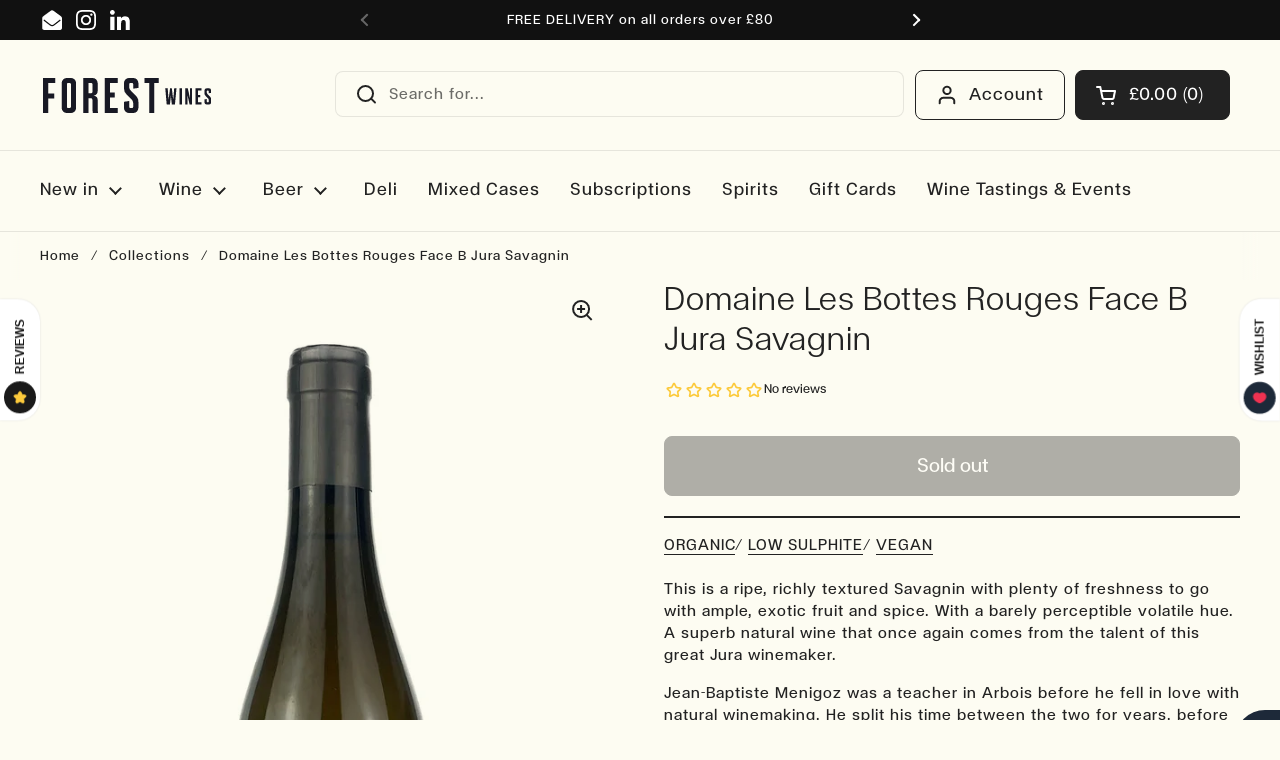

--- FILE ---
content_type: text/html; charset=utf-8
request_url: https://www.forestwines.com/products/domaine-les-bottes-rouges-face-b-jura-savagnin
body_size: 93861
content:
<!doctype html><html xmlns:og="http://opengraphprotocol.org/schema/" xmlns:fb="http://www.facebook.com/2008/fbml" class="no-js" lang="en" dir="ltr">
<head>

	<meta charset="utf-8">
  <meta http-equiv="X-UA-Compatible" content="IE=edge,chrome=1">
  <meta name="viewport" content="width=device-width, initial-scale=1.0, height=device-height, minimum-scale=1.0"><link rel="shortcut icon" href="//www.forestwines.com/cdn/shop/files/forest-wines-icon.png?crop=center&height=48&v=1707856952&width=48" type="image/png" /><title>
      Domaine Les Bottes Rouges Face B Jura Savagnin
       &ndash; Forest wines
        
</title>

  
    
      <meta name="description" content="ORGANIC/ LOW SULPHITE/ VEGAN This is a ripe, richly textured Savagnin with plenty of freshness to go with ample, exotic fruit and spice. With a barely perceptible volatile hue. A superb natural wine that once again comes from the talent of this great Jura winemaker. Jean-Baptiste Menigoz was a teacher in Arbois before ">
    
  
  


<meta property="og:site_name" content="Forest wines">
<meta property="og:url" content="https://www.forestwines.com/products/domaine-les-bottes-rouges-face-b-jura-savagnin">
<meta property="og:title" content="Domaine Les Bottes Rouges Face B Jura Savagnin">
<meta property="og:type" content="product">
<meta property="og:description" content="ORGANIC/ LOW SULPHITE/ VEGAN This is a ripe, richly textured Savagnin with plenty of freshness to go with ample, exotic fruit and spice. With a barely perceptible volatile hue. A superb natural wine that once again comes from the talent of this great Jura winemaker. Jean-Baptiste Menigoz was a teacher in Arbois before "><meta property="og:image" content="http://www.forestwines.com/cdn/shop/files/domaine-les-bottes-rouges-face-b-jura-savagnin.jpg?v=1706557241">
  <meta property="og:image:secure_url" content="https://www.forestwines.com/cdn/shop/files/domaine-les-bottes-rouges-face-b-jura-savagnin.jpg?v=1706557241">
  <meta property="og:image:width" content="1200">
  <meta property="og:image:height" content="1920"><meta property="og:price:amount" content="56.00">
  <meta property="og:price:currency" content="GBP"><meta name="twitter:card" content="summary_large_image">
<meta name="twitter:title" content="Domaine Les Bottes Rouges Face B Jura Savagnin">
<meta name="twitter:description" content="ORGANIC/ LOW SULPHITE/ VEGAN This is a ripe, richly textured Savagnin with plenty of freshness to go with ample, exotic fruit and spice. With a barely perceptible volatile hue. A superb natural wine that once again comes from the talent of this great Jura winemaker. Jean-Baptiste Menigoz was a teacher in Arbois before "><script type="application/ld+json">
  [
    {
      "@context": "https://schema.org",
      "@type": "WebSite",
      "name": "Forest wines",
      "url": "https:\/\/www.forestwines.com"
    },
    {
      "@context": "https://schema.org",
      "@type": "Organization",
      "name": "Forest wines",
      "url": "https:\/\/www.forestwines.com"
    }
  ]
</script>

<script type="application/ld+json">
{
  "@context": "http://schema.org",
  "@type": "BreadcrumbList",
  "itemListElement": [
    {
      "@type": "ListItem",
      "position": 1,
      "name": "Home",
      "item": "https://www.forestwines.com"
    },{
        "@type": "ListItem",
        "position": 2,
        "name": "Domaine Les Bottes Rouges Face B Jura Savagnin",
        "item": "https://www.forestwines.com/products/domaine-les-bottes-rouges-face-b-jura-savagnin"
      }]
}
</script><script type="application/ld+json">
  {
    "@context": "http://schema.org",
    "@type": "Product",
    "name": "Domaine Les Bottes Rouges Face B Jura Savagnin",
    "url": "https:\/\/www.forestwines.com\/products\/domaine-les-bottes-rouges-face-b-jura-savagnin",
    "offers": [{
          "@type" : "Offer","sku": "CDP-368","availability" : "http://schema.org/OutOfStock",
          "price" : 56.0,
          "priceCurrency" : "GBP",
          "url" : "https:\/\/www.forestwines.com\/products\/domaine-les-bottes-rouges-face-b-jura-savagnin?variant=47520206455074"
        }
],
    "brand": {
      "@type": "Brand",
      "name": "Forest wines"
    },
    "description": "ORGANIC\/ LOW SULPHITE\/ VEGAN\nThis is a ripe, richly textured Savagnin with plenty of freshness to go with ample, exotic fruit and spice. With a barely perceptible volatile hue. A superb natural wine that once again comes from the talent of this great Jura winemaker.\nJean-Baptiste Menigoz was a teacher in Arbois before he fell in love with natural winemaking. He split his time between the two for years, before Stéphane Tissot convinced him to make wine full-time. He was joined in 2014 by Dutch winemaker Florien Kleine Snuverink, and the estate now comprises seven hectares over seven different plots, with soil types ranging from limestone to heavy clay to marl. He’s worked organically since day one, with biodynamic processes in place according to each plot’s needs. He makes a vast range of wines, all with native yeasts, no fining, and no filtration. \nOrigin: Jura, FranceVintage: 2021Grape varieties: SavagninFood pairings: Fish dishes (Monkfish with beurre blanc), cheese and white meat (Coq au vin jaune et aux morilles)Bottle size: 75clABV: 13.5% ",
    "category": "","sku": "CDP-368",
    "image": {
      "@type": "ImageObject",
      "url": "https:\/\/www.forestwines.com\/cdn\/shop\/files\/domaine-les-bottes-rouges-face-b-jura-savagnin.jpg?v=1706557241",
      "image": "https:\/\/www.forestwines.com\/cdn\/shop\/files\/domaine-les-bottes-rouges-face-b-jura-savagnin.jpg?v=1706557241",
      "name": "Domaine Les Bottes Rouges Face B Jura Savagnin",
      "width": "1200",
      "height": "1920"
    }
  }
  </script>
    <link rel=”canonical” href=”https://www.forestwines.com/products/domaine-les-bottes-rouges-face-b-jura-savagnin” />
    

  <link rel="preconnect" href="https://cdn.shopify.com">
  <link rel="preconnect" href="//www.google-analytics.com">
  <link rel="preconnect" href="//ajax.googleapis.com">
  <link rel="preconnect" href="//cdn.shopifycloud.com">
  <link rel="preconnect" href="//apis.google.com">
  <link rel="preconnect" href="//stats.g.doubleclick.net"><link rel="preconnect" href="https://fonts.shopifycdn.com" crossorigin><link href="//www.forestwines.com/cdn/shop/t/29/assets/theme.css?v=12367458000267900451763467967" as="style" rel="preload"><link href="//www.forestwines.com/cdn/shop/t/29/assets/fw-extra.css?v=180630041499430397321730729182" as="style" rel="preload"><link href="//www.forestwines.com/cdn/shop/t/29/assets/section-header.css?v=133762657217502932151716385761" as="style" rel="preload"><link href="//www.forestwines.com/cdn/shop/t/29/assets/section-main-product.css?v=88960803104332657351750347725" as="style" rel="preload"><link rel="preload" as="image" href="//www.forestwines.com/cdn/shop/files/domaine-les-bottes-rouges-face-b-jura-savagnin.jpg?v=1706557241&width=480" imagesrcset="//www.forestwines.com/cdn/shop/files/domaine-les-bottes-rouges-face-b-jura-savagnin.jpg?v=1706557241&width=240 240w,//www.forestwines.com/cdn/shop/files/domaine-les-bottes-rouges-face-b-jura-savagnin.jpg?v=1706557241&width=360 360w,//www.forestwines.com/cdn/shop/files/domaine-les-bottes-rouges-face-b-jura-savagnin.jpg?v=1706557241&width=420 420w,//www.forestwines.com/cdn/shop/files/domaine-les-bottes-rouges-face-b-jura-savagnin.jpg?v=1706557241&width=480 480w,//www.forestwines.com/cdn/shop/files/domaine-les-bottes-rouges-face-b-jura-savagnin.jpg?v=1706557241&width=640 640w,//www.forestwines.com/cdn/shop/files/domaine-les-bottes-rouges-face-b-jura-savagnin.jpg?v=1706557241&width=840 840w,//www.forestwines.com/cdn/shop/files/domaine-les-bottes-rouges-face-b-jura-savagnin.jpg?v=1706557241&width=1080 1080w" imagesizes="(max-width: 767px) calc(100vw - 20px), (max-width: 1360px) 50vw, 620px"><link rel="preload" href="//www.forestwines.com/cdn/fonts/petrona/petrona_n7.8f0b6938e4c6f57dca1d71c2d799a3a6be96af37.woff2" as="font" type="font/woff2" crossorigin><link rel="preload" href="//www.forestwines.com/cdn/fonts/arimo/arimo_n4.a7efb558ca22d2002248bbe6f302a98edee38e35.woff2" as="font" type="font/woff2" crossorigin><style type="text/css">
@font-face {
  font-family: Petrona;
  font-weight: 700;
  font-style: normal;
  font-display: swap;
  src: url("//www.forestwines.com/cdn/fonts/petrona/petrona_n7.8f0b6938e4c6f57dca1d71c2d799a3a6be96af37.woff2") format("woff2"),
       url("//www.forestwines.com/cdn/fonts/petrona/petrona_n7.9d88fb3c3e708e09dfffac76539bc871aceddbeb.woff") format("woff");
}
@font-face {
  font-family: Arimo;
  font-weight: 400;
  font-style: normal;
  font-display: swap;
  src: url("//www.forestwines.com/cdn/fonts/arimo/arimo_n4.a7efb558ca22d2002248bbe6f302a98edee38e35.woff2") format("woff2"),
       url("//www.forestwines.com/cdn/fonts/arimo/arimo_n4.0da809f7d1d5ede2a73be7094ac00741efdb6387.woff") format("woff");
}
@font-face {
  font-family: Arimo;
  font-weight: 500;
  font-style: normal;
  font-display: swap;
  src: url("//www.forestwines.com/cdn/fonts/arimo/arimo_n5.a6cc016de05b75be63cb193704728ed8065f04bb.woff2") format("woff2"),
       url("//www.forestwines.com/cdn/fonts/arimo/arimo_n5.e0d510a292c8c9059b1fcf519004ca9d3a6015a2.woff") format("woff");
}
@font-face {
  font-family: Arimo;
  font-weight: 400;
  font-style: italic;
  font-display: swap;
  src: url("//www.forestwines.com/cdn/fonts/arimo/arimo_i4.438ddb21a1b98c7230698d70dc1a21df235701b2.woff2") format("woff2"),
       url("//www.forestwines.com/cdn/fonts/arimo/arimo_i4.0e1908a0dc1ec32fabb5a03a0c9ee2083f82e3d7.woff") format("woff");
}




</style>
<style type="text/css">
  @font-face {
    font-family: "FTCalhern-Book";
    src: url("//www.forestwines.com/cdn/shop/t/29/assets/FTCalhern-Book.woff2?v=150001348879650542861729246041") format("woff2");
  }
  @font-face {
    font-family: "FTCalhern-CondensedMedium";
    src: url("//www.forestwines.com/cdn/shop/t/29/assets/FTCalhern-CondensedMedium.woff2?v=108490267591540651661729246037") format("woff2");
  }
  @font-face {
    font-family: "FTCalhern-Ultralight";
    src: url("//www.forestwines.com/cdn/shop/t/29/assets/FTCalhern-Ultralight.woff2?v=156124335637389681431729246040") format("woff2");
  }

  :root {

    /* Direction */
    --direction: ltr;

    /* Font variables */

    
    --font-stack-headings: "FTCalhern-CondensedMedium", serif;
    --font-weight-headings: 700;
    --font-style-headings: normal;

    
    --font-stack-body: "FTCalhern-Book", sans-serif;
    --font-weight-body: 400;--font-weight-body-bold: 500;--font-style-body: normal;--font-weight-buttons: var(--font-weight-body-bold);--font-weight-menu: var(--font-weight-body-bold);--base-headings-size: 80;
    --base-headings-line: 1.2;
    --base-body-size: 16;
    --base-body-line: 1.4;

    --base-menu-size: 18;

    /* Color variables */

    --color-background-header: #fdfcf2;
    --color-secondary-background-header: rgba(34, 34, 34, 0.08);
    --color-opacity-background-header: rgba(253, 252, 242, 0);
    --color-text-header: #222222;
    --color-foreground-header: #fff;
    --color-accent-header: #cb3c3c;
    --color-foreground-accent-header: #fff;
    --color-borders-header: rgba(34, 34, 34, 0.1);

    --color-background-main: #fdfcf2;
    --color-secondary-background-main: rgba(34, 34, 34, 0.08);
    --color-third-background-main: rgba(34, 34, 34, 0.04);
    --color-fourth-background-main: rgba(34, 34, 34, 0.02);
    --color-opacity-background-main: rgba(253, 252, 242, 0);
    --color-text-main: #222222;
    --color-foreground-main: #fff;
    --color-secondary-text-main: rgba(34, 34, 34, 0.62);
    --color-accent-main: #cb3c3c;
    --color-foreground-accent-main: #fff;
    --color-borders-main: rgba(34, 34, 34, 0.15);

    --color-background-cards: #fdfcf2;
    --color-gradient-cards: ;
    --color-text-cards: #222222;
    --color-foreground-cards: #fff;
    --color-secondary-text-cards: rgba(34, 34, 34, 0.6);
    --color-accent-cards: #fdfcf2;
    --color-foreground-accent-cards: #000;
    --color-borders-cards: #a7a595;

    --color-background-footer: #222222;
    --color-text-footer: #fdfcf2;
    --color-accent-footer: #a7a595;
    --color-borders-footer: rgba(253, 252, 242, 0.15);

    --color-borders-forms-primary: rgba(34, 34, 34, 0.3);
    --color-borders-forms-secondary: rgba(34, 34, 34, 0.6);

    /* Borders */

    --border-width-cards: 1px;
    --border-radius-cards: 0px;
    --border-width-buttons: 1px;
    --border-radius-buttons: 8px;
    --border-width-forms: 1px;
    --border-radius-forms: 0px;

    /* Shadows */
    --shadow-x-cards: 0px;
    --shadow-y-cards: 0px;
    --shadow-blur-cards: 0px;
    --color-shadow-cards: #222222;
    --shadow-x-buttons: 3px;
    --shadow-y-buttons: 4px;
    --shadow-blur-buttons: 0px;
    --color-shadow-buttons: rgba(0,0,0,0);

    /* Layout */

    --grid-gap-original-base: 12px;
    --container-vertical-space-base: 60px;
    --image-fit-padding: 8%;

  }

  .facets__summary, #main select, .sidebar select, .modal-content select {
    background-image: url('data:image/svg+xml;utf8,<svg width="13" height="8" fill="none" xmlns="http://www.w3.org/2000/svg"><path d="M1.414.086 7.9 6.57 6.485 7.985 0 1.5 1.414.086Z" fill="%23222222"/><path d="M12.985 1.515 6.5 8 5.085 6.586 11.571.101l1.414 1.414Z" fill="%23222222"/></svg>');
  }

  .card .star-rating__stars {
    background-image: url('data:image/svg+xml;utf8,<svg width="20" height="13" viewBox="0 0 14 13" fill="none" xmlns="http://www.w3.org/2000/svg"><path d="m7 0 1.572 4.837h5.085l-4.114 2.99 1.572 4.836L7 9.673l-4.114 2.99 1.571-4.837-4.114-2.99h5.085L7 0Z" stroke="%23222222" stroke-width="1"/></svg>');
  }
  .card .star-rating__stars-active {
    background-image: url('data:image/svg+xml;utf8,<svg width="20" height="13" viewBox="0 0 14 13" fill="none" xmlns="http://www.w3.org/2000/svg"><path d="m7 0 1.572 4.837h5.085l-4.114 2.99 1.572 4.836L7 9.673l-4.114 2.99 1.571-4.837-4.114-2.99h5.085L7 0Z" fill="%23222222" stroke-width="0"/></svg>');
  }

  .star-rating__stars {
    background-image: url('data:image/svg+xml;utf8,<svg width="20" height="13" viewBox="0 0 14 13" fill="none" xmlns="http://www.w3.org/2000/svg"><path d="m7 0 1.572 4.837h5.085l-4.114 2.99 1.572 4.836L7 9.673l-4.114 2.99 1.571-4.837-4.114-2.99h5.085L7 0Z" stroke="%23222222" stroke-width="1"/></svg>');
  }
  .star-rating__stars-active {
    background-image: url('data:image/svg+xml;utf8,<svg width="20" height="13" viewBox="0 0 14 13" fill="none" xmlns="http://www.w3.org/2000/svg"><path d="m7 0 1.572 4.837h5.085l-4.114 2.99 1.572 4.836L7 9.673l-4.114 2.99 1.571-4.837-4.114-2.99h5.085L7 0Z" fill="%23222222" stroke-width="0"/></svg>');
  }

  .product-item {--color-text-cards: #222222;}.product-item .button {
      --color-text-cards: #222222;--color-foreground-cards: #fff;
    }</style>

<style id="root-height">
  :root {
    --window-height: 100vh;
  }
</style><link href="//www.forestwines.com/cdn/shop/t/29/assets/theme.css?v=12367458000267900451763467967" rel="stylesheet" type="text/css" media="all" />
  <link href="//www.forestwines.com/cdn/shop/t/29/assets/fw-extra.css?v=180630041499430397321730729182" rel="stylesheet" type="text/css" media="all" />

	<script>window.performance && window.performance.mark && window.performance.mark('shopify.content_for_header.start');</script><meta name="google-site-verification" content="Puv1aAG-wQo9s7fUJ5eYiLQNQM4TzaXArFwUI3e__dg">
<meta name="google-site-verification" content="-BxPua63TN-vO-0b7tnb2_jEzL7sITtdK1IfQUo8uMk">
<meta name="facebook-domain-verification" content="80uexmjoug9togl8i6w2tak2yy2ji2">
<meta id="shopify-digital-wallet" name="shopify-digital-wallet" content="/6492151/digital_wallets/dialog">
<meta name="shopify-checkout-api-token" content="88f1b2b18313a77536c98cd8730739f7">
<link rel="alternate" type="application/json+oembed" href="https://www.forestwines.com/products/domaine-les-bottes-rouges-face-b-jura-savagnin.oembed">
<script async="async" src="/checkouts/internal/preloads.js?locale=en-GB"></script>
<link rel="preconnect" href="https://shop.app" crossorigin="anonymous">
<script async="async" src="https://shop.app/checkouts/internal/preloads.js?locale=en-GB&shop_id=6492151" crossorigin="anonymous"></script>
<script id="apple-pay-shop-capabilities" type="application/json">{"shopId":6492151,"countryCode":"GB","currencyCode":"GBP","merchantCapabilities":["supports3DS"],"merchantId":"gid:\/\/shopify\/Shop\/6492151","merchantName":"Forest wines","requiredBillingContactFields":["postalAddress","email","phone"],"requiredShippingContactFields":["postalAddress","email","phone"],"shippingType":"shipping","supportedNetworks":["visa","maestro","masterCard","amex","discover","elo"],"total":{"type":"pending","label":"Forest wines","amount":"1.00"},"shopifyPaymentsEnabled":true,"supportsSubscriptions":true}</script>
<script id="shopify-features" type="application/json">{"accessToken":"88f1b2b18313a77536c98cd8730739f7","betas":["rich-media-storefront-analytics"],"domain":"www.forestwines.com","predictiveSearch":true,"shopId":6492151,"locale":"en"}</script>
<script>var Shopify = Shopify || {};
Shopify.shop = "forest-wines.myshopify.com";
Shopify.locale = "en";
Shopify.currency = {"active":"GBP","rate":"1.0"};
Shopify.country = "GB";
Shopify.theme = {"name":"FW-theme-2.0\/main","id":168136671522,"schema_name":"Local","schema_version":"2.3.2","theme_store_id":null,"role":"main"};
Shopify.theme.handle = "null";
Shopify.theme.style = {"id":null,"handle":null};
Shopify.cdnHost = "www.forestwines.com/cdn";
Shopify.routes = Shopify.routes || {};
Shopify.routes.root = "/";</script>
<script type="module">!function(o){(o.Shopify=o.Shopify||{}).modules=!0}(window);</script>
<script>!function(o){function n(){var o=[];function n(){o.push(Array.prototype.slice.apply(arguments))}return n.q=o,n}var t=o.Shopify=o.Shopify||{};t.loadFeatures=n(),t.autoloadFeatures=n()}(window);</script>
<script>
  window.ShopifyPay = window.ShopifyPay || {};
  window.ShopifyPay.apiHost = "shop.app\/pay";
  window.ShopifyPay.redirectState = null;
</script>
<script id="shop-js-analytics" type="application/json">{"pageType":"product"}</script>
<script defer="defer" async type="module" src="//www.forestwines.com/cdn/shopifycloud/shop-js/modules/v2/client.init-shop-cart-sync_BdyHc3Nr.en.esm.js"></script>
<script defer="defer" async type="module" src="//www.forestwines.com/cdn/shopifycloud/shop-js/modules/v2/chunk.common_Daul8nwZ.esm.js"></script>
<script type="module">
  await import("//www.forestwines.com/cdn/shopifycloud/shop-js/modules/v2/client.init-shop-cart-sync_BdyHc3Nr.en.esm.js");
await import("//www.forestwines.com/cdn/shopifycloud/shop-js/modules/v2/chunk.common_Daul8nwZ.esm.js");

  window.Shopify.SignInWithShop?.initShopCartSync?.({"fedCMEnabled":true,"windoidEnabled":true});

</script>
<script>
  window.Shopify = window.Shopify || {};
  if (!window.Shopify.featureAssets) window.Shopify.featureAssets = {};
  window.Shopify.featureAssets['shop-js'] = {"shop-cart-sync":["modules/v2/client.shop-cart-sync_QYOiDySF.en.esm.js","modules/v2/chunk.common_Daul8nwZ.esm.js"],"init-fed-cm":["modules/v2/client.init-fed-cm_DchLp9rc.en.esm.js","modules/v2/chunk.common_Daul8nwZ.esm.js"],"shop-button":["modules/v2/client.shop-button_OV7bAJc5.en.esm.js","modules/v2/chunk.common_Daul8nwZ.esm.js"],"init-windoid":["modules/v2/client.init-windoid_DwxFKQ8e.en.esm.js","modules/v2/chunk.common_Daul8nwZ.esm.js"],"shop-cash-offers":["modules/v2/client.shop-cash-offers_DWtL6Bq3.en.esm.js","modules/v2/chunk.common_Daul8nwZ.esm.js","modules/v2/chunk.modal_CQq8HTM6.esm.js"],"shop-toast-manager":["modules/v2/client.shop-toast-manager_CX9r1SjA.en.esm.js","modules/v2/chunk.common_Daul8nwZ.esm.js"],"init-shop-email-lookup-coordinator":["modules/v2/client.init-shop-email-lookup-coordinator_UhKnw74l.en.esm.js","modules/v2/chunk.common_Daul8nwZ.esm.js"],"pay-button":["modules/v2/client.pay-button_DzxNnLDY.en.esm.js","modules/v2/chunk.common_Daul8nwZ.esm.js"],"avatar":["modules/v2/client.avatar_BTnouDA3.en.esm.js"],"init-shop-cart-sync":["modules/v2/client.init-shop-cart-sync_BdyHc3Nr.en.esm.js","modules/v2/chunk.common_Daul8nwZ.esm.js"],"shop-login-button":["modules/v2/client.shop-login-button_D8B466_1.en.esm.js","modules/v2/chunk.common_Daul8nwZ.esm.js","modules/v2/chunk.modal_CQq8HTM6.esm.js"],"init-customer-accounts-sign-up":["modules/v2/client.init-customer-accounts-sign-up_C8fpPm4i.en.esm.js","modules/v2/client.shop-login-button_D8B466_1.en.esm.js","modules/v2/chunk.common_Daul8nwZ.esm.js","modules/v2/chunk.modal_CQq8HTM6.esm.js"],"init-shop-for-new-customer-accounts":["modules/v2/client.init-shop-for-new-customer-accounts_CVTO0Ztu.en.esm.js","modules/v2/client.shop-login-button_D8B466_1.en.esm.js","modules/v2/chunk.common_Daul8nwZ.esm.js","modules/v2/chunk.modal_CQq8HTM6.esm.js"],"init-customer-accounts":["modules/v2/client.init-customer-accounts_dRgKMfrE.en.esm.js","modules/v2/client.shop-login-button_D8B466_1.en.esm.js","modules/v2/chunk.common_Daul8nwZ.esm.js","modules/v2/chunk.modal_CQq8HTM6.esm.js"],"shop-follow-button":["modules/v2/client.shop-follow-button_CkZpjEct.en.esm.js","modules/v2/chunk.common_Daul8nwZ.esm.js","modules/v2/chunk.modal_CQq8HTM6.esm.js"],"lead-capture":["modules/v2/client.lead-capture_BntHBhfp.en.esm.js","modules/v2/chunk.common_Daul8nwZ.esm.js","modules/v2/chunk.modal_CQq8HTM6.esm.js"],"checkout-modal":["modules/v2/client.checkout-modal_CfxcYbTm.en.esm.js","modules/v2/chunk.common_Daul8nwZ.esm.js","modules/v2/chunk.modal_CQq8HTM6.esm.js"],"shop-login":["modules/v2/client.shop-login_Da4GZ2H6.en.esm.js","modules/v2/chunk.common_Daul8nwZ.esm.js","modules/v2/chunk.modal_CQq8HTM6.esm.js"],"payment-terms":["modules/v2/client.payment-terms_MV4M3zvL.en.esm.js","modules/v2/chunk.common_Daul8nwZ.esm.js","modules/v2/chunk.modal_CQq8HTM6.esm.js"]};
</script>
<script>(function() {
  var isLoaded = false;
  function asyncLoad() {
    if (isLoaded) return;
    isLoaded = true;
    var urls = ["https:\/\/omnisnippet1.com\/platforms\/shopify.js?source=scriptTag\u0026v=2025-05-15T12\u0026shop=forest-wines.myshopify.com","https:\/\/img0.socialshopwave.com\/ssw-empty.js?shop=forest-wines.myshopify.com"];
    for (var i = 0; i < urls.length; i++) {
      var s = document.createElement('script');
      s.type = 'text/javascript';
      s.async = true;
      s.src = urls[i];
      var x = document.getElementsByTagName('script')[0];
      x.parentNode.insertBefore(s, x);
    }
  };
  if(window.attachEvent) {
    window.attachEvent('onload', asyncLoad);
  } else {
    window.addEventListener('load', asyncLoad, false);
  }
})();</script>
<script id="__st">var __st={"a":6492151,"offset":0,"reqid":"9104b07e-76dd-41f2-b46f-bb6b887fa046-1768949410","pageurl":"www.forestwines.com\/products\/domaine-les-bottes-rouges-face-b-jura-savagnin","u":"e63ab54a366a","p":"product","rtyp":"product","rid":8887172825378};</script>
<script>window.ShopifyPaypalV4VisibilityTracking = true;</script>
<script id="captcha-bootstrap">!function(){'use strict';const t='contact',e='account',n='new_comment',o=[[t,t],['blogs',n],['comments',n],[t,'customer']],c=[[e,'customer_login'],[e,'guest_login'],[e,'recover_customer_password'],[e,'create_customer']],r=t=>t.map((([t,e])=>`form[action*='/${t}']:not([data-nocaptcha='true']) input[name='form_type'][value='${e}']`)).join(','),a=t=>()=>t?[...document.querySelectorAll(t)].map((t=>t.form)):[];function s(){const t=[...o],e=r(t);return a(e)}const i='password',u='form_key',d=['recaptcha-v3-token','g-recaptcha-response','h-captcha-response',i],f=()=>{try{return window.sessionStorage}catch{return}},m='__shopify_v',_=t=>t.elements[u];function p(t,e,n=!1){try{const o=window.sessionStorage,c=JSON.parse(o.getItem(e)),{data:r}=function(t){const{data:e,action:n}=t;return t[m]||n?{data:e,action:n}:{data:t,action:n}}(c);for(const[e,n]of Object.entries(r))t.elements[e]&&(t.elements[e].value=n);n&&o.removeItem(e)}catch(o){console.error('form repopulation failed',{error:o})}}const l='form_type',E='cptcha';function T(t){t.dataset[E]=!0}const w=window,h=w.document,L='Shopify',v='ce_forms',y='captcha';let A=!1;((t,e)=>{const n=(g='f06e6c50-85a8-45c8-87d0-21a2b65856fe',I='https://cdn.shopify.com/shopifycloud/storefront-forms-hcaptcha/ce_storefront_forms_captcha_hcaptcha.v1.5.2.iife.js',D={infoText:'Protected by hCaptcha',privacyText:'Privacy',termsText:'Terms'},(t,e,n)=>{const o=w[L][v],c=o.bindForm;if(c)return c(t,g,e,D).then(n);var r;o.q.push([[t,g,e,D],n]),r=I,A||(h.body.append(Object.assign(h.createElement('script'),{id:'captcha-provider',async:!0,src:r})),A=!0)});var g,I,D;w[L]=w[L]||{},w[L][v]=w[L][v]||{},w[L][v].q=[],w[L][y]=w[L][y]||{},w[L][y].protect=function(t,e){n(t,void 0,e),T(t)},Object.freeze(w[L][y]),function(t,e,n,w,h,L){const[v,y,A,g]=function(t,e,n){const i=e?o:[],u=t?c:[],d=[...i,...u],f=r(d),m=r(i),_=r(d.filter((([t,e])=>n.includes(e))));return[a(f),a(m),a(_),s()]}(w,h,L),I=t=>{const e=t.target;return e instanceof HTMLFormElement?e:e&&e.form},D=t=>v().includes(t);t.addEventListener('submit',(t=>{const e=I(t);if(!e)return;const n=D(e)&&!e.dataset.hcaptchaBound&&!e.dataset.recaptchaBound,o=_(e),c=g().includes(e)&&(!o||!o.value);(n||c)&&t.preventDefault(),c&&!n&&(function(t){try{if(!f())return;!function(t){const e=f();if(!e)return;const n=_(t);if(!n)return;const o=n.value;o&&e.removeItem(o)}(t);const e=Array.from(Array(32),(()=>Math.random().toString(36)[2])).join('');!function(t,e){_(t)||t.append(Object.assign(document.createElement('input'),{type:'hidden',name:u})),t.elements[u].value=e}(t,e),function(t,e){const n=f();if(!n)return;const o=[...t.querySelectorAll(`input[type='${i}']`)].map((({name:t})=>t)),c=[...d,...o],r={};for(const[a,s]of new FormData(t).entries())c.includes(a)||(r[a]=s);n.setItem(e,JSON.stringify({[m]:1,action:t.action,data:r}))}(t,e)}catch(e){console.error('failed to persist form',e)}}(e),e.submit())}));const S=(t,e)=>{t&&!t.dataset[E]&&(n(t,e.some((e=>e===t))),T(t))};for(const o of['focusin','change'])t.addEventListener(o,(t=>{const e=I(t);D(e)&&S(e,y())}));const B=e.get('form_key'),M=e.get(l),P=B&&M;t.addEventListener('DOMContentLoaded',(()=>{const t=y();if(P)for(const e of t)e.elements[l].value===M&&p(e,B);[...new Set([...A(),...v().filter((t=>'true'===t.dataset.shopifyCaptcha))])].forEach((e=>S(e,t)))}))}(h,new URLSearchParams(w.location.search),n,t,e,['guest_login'])})(!0,!0)}();</script>
<script integrity="sha256-4kQ18oKyAcykRKYeNunJcIwy7WH5gtpwJnB7kiuLZ1E=" data-source-attribution="shopify.loadfeatures" defer="defer" src="//www.forestwines.com/cdn/shopifycloud/storefront/assets/storefront/load_feature-a0a9edcb.js" crossorigin="anonymous"></script>
<script crossorigin="anonymous" defer="defer" src="//www.forestwines.com/cdn/shopifycloud/storefront/assets/shopify_pay/storefront-65b4c6d7.js?v=20250812"></script>
<script data-source-attribution="shopify.dynamic_checkout.dynamic.init">var Shopify=Shopify||{};Shopify.PaymentButton=Shopify.PaymentButton||{isStorefrontPortableWallets:!0,init:function(){window.Shopify.PaymentButton.init=function(){};var t=document.createElement("script");t.src="https://www.forestwines.com/cdn/shopifycloud/portable-wallets/latest/portable-wallets.en.js",t.type="module",document.head.appendChild(t)}};
</script>
<script data-source-attribution="shopify.dynamic_checkout.buyer_consent">
  function portableWalletsHideBuyerConsent(e){var t=document.getElementById("shopify-buyer-consent"),n=document.getElementById("shopify-subscription-policy-button");t&&n&&(t.classList.add("hidden"),t.setAttribute("aria-hidden","true"),n.removeEventListener("click",e))}function portableWalletsShowBuyerConsent(e){var t=document.getElementById("shopify-buyer-consent"),n=document.getElementById("shopify-subscription-policy-button");t&&n&&(t.classList.remove("hidden"),t.removeAttribute("aria-hidden"),n.addEventListener("click",e))}window.Shopify?.PaymentButton&&(window.Shopify.PaymentButton.hideBuyerConsent=portableWalletsHideBuyerConsent,window.Shopify.PaymentButton.showBuyerConsent=portableWalletsShowBuyerConsent);
</script>
<script data-source-attribution="shopify.dynamic_checkout.cart.bootstrap">document.addEventListener("DOMContentLoaded",(function(){function t(){return document.querySelector("shopify-accelerated-checkout-cart, shopify-accelerated-checkout")}if(t())Shopify.PaymentButton.init();else{new MutationObserver((function(e,n){t()&&(Shopify.PaymentButton.init(),n.disconnect())})).observe(document.body,{childList:!0,subtree:!0})}}));
</script>
<script id='scb4127' type='text/javascript' async='' src='https://www.forestwines.com/cdn/shopifycloud/privacy-banner/storefront-banner.js'></script><link id="shopify-accelerated-checkout-styles" rel="stylesheet" media="screen" href="https://www.forestwines.com/cdn/shopifycloud/portable-wallets/latest/accelerated-checkout-backwards-compat.css" crossorigin="anonymous">
<style id="shopify-accelerated-checkout-cart">
        #shopify-buyer-consent {
  margin-top: 1em;
  display: inline-block;
  width: 100%;
}

#shopify-buyer-consent.hidden {
  display: none;
}

#shopify-subscription-policy-button {
  background: none;
  border: none;
  padding: 0;
  text-decoration: underline;
  font-size: inherit;
  cursor: pointer;
}

#shopify-subscription-policy-button::before {
  box-shadow: none;
}

      </style>

<script>window.performance && window.performance.mark && window.performance.mark('shopify.content_for_header.end');</script>

  <script>
    const rbi = [];
    const ribSetSize = (img) => {
      if ( img.offsetWidth / img.dataset.ratio < img.offsetHeight ) {
        img.setAttribute('sizes', `${Math.ceil(img.offsetHeight * img.dataset.ratio)}px`);
      } else {
        img.setAttribute('sizes', `${Math.ceil(img.offsetWidth)}px`);
      }
    }
    const debounce = (fn, wait) => {
      let t;
      return (...args) => {
        clearTimeout(t);
        t = setTimeout(() => fn.apply(this, args), wait);
      };
    }
    window.KEYCODES = {
      TAB: 9,
      ESC: 27,
      DOWN: 40,
      RIGHT: 39,
      UP: 38,
      LEFT: 37,
      RETURN: 13
    };
    window.addEventListener('resize', debounce(()=>{
      for ( let img of rbi ) {
        ribSetSize(img);
      }
    }, 250));
  </script><noscript>
    <link rel="stylesheet" href="//www.forestwines.com/cdn/shop/t/29/assets/theme-noscript.css?v=143499523122431679711716385762">
  </noscript>

  <script>
    
    
    
    
    var gsf_conversion_data = {page_type : 'product', event : 'view_item', data : {product_data : [{variant_id : 47520206455074, product_id : 8887172825378, name : "Domaine Les Bottes Rouges Face B Jura Savagnin", price : "56.00", currency : "GBP", sku : "CDP-368", brand : "Forest wines", variant : "Default Title", category : "", quantity : "0" }], total_price : "56.00", shop_currency : "GBP"}};
    
</script>
  <!-- Google tag (gtag.js) -->
  <script async src="https://www.googletagmanager.com/gtag/js?id=G-KEWKTVZD1R"></script>
  <script>
    window.dataLayer = window.dataLayer || [];
    function gtag(){dataLayer.push(arguments);}
    gtag('js', new Date());
  
    gtag('config', 'G-KEWKTVZD1R');
  </script>
  <!-- Bing clarity -->
  <script type="text/javascript">
      (function(c,l,a,r,i,t,y){
          c[a]=c[a]||function(){(c[a].q=c[a].q||[]).push(arguments)};
          t=l.createElement(r);t.async=1;t.src="https://www.clarity.ms/tag/"+i;
          y=l.getElementsByTagName(r)[0];y.parentNode.insertBefore(t,y);
      })(window, document, "clarity", "script", "hdmqlsmub2");
  </script>
  <script src="https://analytics.ahrefs.com/analytics.js" data-key="tpd6UYhSY+B3yrh04FkEnA" async></script>
<!-- BEGIN app block: shopify://apps/labeler/blocks/app-embed/38a5b8ec-f58a-4fa4-8faa-69ddd0f10a60 -->

<script>
  let aco_allProducts = new Map();
</script>
<script>
  const normalStyle = [
  "background: rgb(173, 216, 230)",
  "padding: 15px",
  "font-size: 1.5em",
  "font-family: 'Poppins', sans-serif",
  "color: black",
  "border-radius: 10px",
  ];
  const warningStyle = [
  "background: rgb(255, 165, 0)",
  "padding: 15px",
  "font-size: 1.5em",
  "font-family: 'Poppins', sans-serif",
  "color: black", 
  "border-radius: 10px",
  ];
  let content = "%cWelcome to labeler v3!🎉🎉";
  let version = "v3";

  if (version !== "v3") {
    content = "%cWarning! Update labeler to v3 ⚠️⚠️";
    console.log(content, warningStyle.join(";"));
  }
  else {
    console.log(content, normalStyle.join(";"));
  }
  try{
     
    
        aco_allProducts.set(`domaine-les-bottes-rouges-face-b-jura-savagnin`,{
              availableForSale: false,
              collections: [{"id":704481788277,"handle":"all","title":"All Products","updated_at":"2026-01-20T14:56:47+00:00","body_html":null,"published_at":"2025-12-02T14:32:44+00:00","sort_order":"best-selling","template_suffix":null,"disjunctive":false,"rules":[{"column":"type","relation":"not_equals","condition":"candybox_generated"},{"column":"type","relation":"not_equals","condition":"giftbox_ghost_product"}],"published_scope":"web"},{"id":261660803147,"handle":"jura-wine","title":"Jura Wine","updated_at":"2026-01-18T12:01:22+00:00","body_html":"\u003cp class=\"p1\"\u003eExplore our curated selection of \u003cspan class=\"s1\"\u003e\u003cb\u003eJura wines\u003c\/b\u003e\u003c\/span\u003e, a hidden gem from eastern France, renowned for its \u003cspan class=\"s1\"\u003e\u003cb\u003edistinctive terroir and artisanal winemaking traditions\u003c\/b\u003e\u003c\/span\u003e. Nestled between Burgundy and Switzerland, the Jura region produces \u003cspan class=\"s1\"\u003e\u003cb\u003eelegant Chardonnay, expressive Savagnin, vibrant Pinot Noir, and the iconic Vin Jaune\u003c\/b\u003e\u003c\/span\u003e.\u003c\/p\u003e\n\u003cp class=\"p3\"\u003e\u003cspan class=\"s2\"\u003eAt Forest Wines, we handpick \u003c\/span\u003e\u003cb\u003eorganic, biodynamic, and natural Jura wines\u003c\/b\u003e\u003cspan class=\"s2\"\u003e, showcasing the region’s \u003c\/span\u003e\u003cb\u003erich history and diverse flavours\u003c\/b\u003e\u003cspan class=\"s2\"\u003e. Whether you’re seeking a \u003c\/span\u003e\u003cb\u003ecomplex oxidative white, a crisp Crémant du Jura, or a light, fruit-driven red\u003c\/b\u003e\u003cspan class=\"s2\"\u003e, our collection brings you the best of this fascinating wine region.\u003c\/span\u003e\u003c\/p\u003e\n\u003cp class=\"p1\"\u003e\u003cspan class=\"s1\"\u003e\u003cb\u003eBuy Jura wines today\u003c\/b\u003e\u003c\/span\u003e and experience the unique character of one of France’s most exciting wine regions.\u003c\/p\u003e","published_at":"2021-06-30T15:06:00+01:00","sort_order":"best-selling","template_suffix":"","disjunctive":false,"rules":[{"column":"tag","relation":"equals","condition":"jura"},{"column":"type","relation":"not_equals","condition":"giftbox_ghost_product"}],"published_scope":"web"}],
              first_variant: null,
              price:`56.00`,
              compareAtPriceRange: {
                maxVariantPrice: {
                    amount: `0.00`,
                    currencyCode: `GBP`
                },
                minVariantPrice: {
                    amount: `0.00`,
                    currencyCode: `GBP`
                },
              },
              createdAt: `2024-01-29 19:15:10 +0000`,
              featuredImage: `files/domaine-les-bottes-rouges-face-b-jura-savagnin.jpg`,
              handle: `domaine-les-bottes-rouges-face-b-jura-savagnin`,
              id:"8887172825378",
              images: [
                
                {
                  id: "43784550744354",
                  url: `files/domaine-les-bottes-rouges-face-b-jura-savagnin.jpg`,
                  altText: `Domaine Les Bottes Rouges Face B Jura Savagnin`,
                },
                
              ],
              priceRange: {
                maxVariantPrice: {
                  amount:`56.00`
                },
                minVariantPrice: {
                  amount:`56.00`
                },
              },
              productType: ``,
              publishedAt: `2024-01-29 19:15:10 +0000`,
              tags: ["Above £45","France","jura","Other Grapes","savagnin"],
              title: `Domaine Les Bottes Rouges Face B Jura Savagnin`,
              variants: [
                
                {
                availableForSale: false,
                compareAtPrice : {
                  amount:``
                },
                id: `gid://shopify/ProductVariant/47520206455074`,
                quantityAvailable:0,
                image : {
                  id: "null",
                  url: ``,
                  altText: ``,
                },
                price :{
                  amount: `56.00`,
                  currencyCode: `GBP`
                  },
                title: `Default Title`,
                },
                
              ] ,
              vendor: `Forest wines`,
              type: ``,
            });
       
   
    
       }catch(err){
        console.log(err)
       }
       aco_allProducts.forEach((value,key) => {
        const data = aco_allProducts.get(key)
        data.totalInventory = data.variants.reduce((acc,curr) => {
          return acc + curr.quantityAvailable
        },0)
        data.variants.forEach((el,index)=>{
          if(!el.image.url){
            data.variants[index].image.url = data.images[0]?.url || ""
          }
        })
        aco_allProducts.set(key,data)
       });
</script>

  
    <script>
      const betaStyle = [
      "background: rgb(244, 205, 50)",
      "padding: 5px",
      "font-size: 1em",
      "font-family: 'Poppins', sans-serif",
      "color: black",
      "border-radius: 10px",
      ];
        const isbeta = "true";
        const betaContent = "%cBeta version"
        console.log(betaContent, betaStyle.join(";"));
        let labelerCdnData = {"version":"v3","status":true,"storeFrontApi":"1e3d04300ddf4784595ea63e3770fe99","subscription":{},"badges":[],"labels":[{"id":"cb8c5e8d-b60f-44a9-9bf0-beccee9cc9a7","title":"Untitled 42","imageUrl":"uploads/css/css-badge/labeler-css-badge-zDYSJp.png","svgUrl":"uploads/css/css-badge/labeler-css-badge-zDYSJp.svg","pngUrl":null,"webpUrl":null,"style":{"type":"percentage","angle":0,"width":25,"height":25,"margin":{"top":0,"left":"inherit","right":"inherit","bottom":0,"objectPosition":"inherit"},"opacity":1,"position":"belowProductPrice","svgStyle":{"text":[{"x":"18","y":"11","key":"t1","fill":"#ffffff","text":"NATURAL","type":"text","fontSize":"9","fontFamily":"Oswald","fontWeight":"bold","letterSpacing":"0em"}],"shape":[{"key":"s1","fill":"#3e5c3C","type":"path"}]},"alignment":"left","animation":{"name":"none","duration":2,"iteration":"infinite"},"aspectRatio":true},"createdAt":"2025-11-11T17:52:53.068Z","isActivated":true,"rules":{"inStock":false,"lowStock":10,"selected":["specificProducts"],"scheduler":{"status":false,"endDate":"2026-01-11T00:00:00.000Z","endTime":"23:59","timezone":"(GMT-12:00) Etc/GMT+12","weekdays":{"friday":{"end":"23:59","start":"00:00","status":true},"monday":{"end":"23:59","start":"00:00","status":true},"sunday":{"end":"23:59","start":"00:00","status":true},"tuesday":{"end":"23:59","start":"00:00","status":true},"saturday":{"end":"23:59","start":"00:00","status":true},"thursday":{"end":"23:59","start":"00:00","status":true},"wednesday":{"end":"23:59","start":"00:00","status":true}},"startDate":"2025-11-11T00:00:00.000Z","startTime":"00:00"},"comingSoon":7,"outOfStock":false,"priceRange":{"max":2000,"min":0},"allProducts":false,"newArrivals":7,"productType":{"excludeTypes":[],"includeTypes":[]},"specificTags":{"excludeTags":[],"includeTags":[]},"productVendor":{"excludeVendors":[],"includeVendors":[]},"publishedDate":{"to":"2025-11-11T00:00:00.000Z","from":"2025-11-04T00:00:00.000Z"},"specificProducts":["gid://shopify/Product/4546560491595","gid://shopify/Product/4712930017355","gid://shopify/Product/4546565767243","gid://shopify/Product/6651246444619"],"specificVariants":[],"countryRestriction":{"excludedCountry":[],"includedCountry":[]},"specificCollection":{"excludeCollections":[],"includeCollections":[]}},"svgToStoreFront":true,"premium":false,"selectedPages":["collections","search"],"dynamic":false,"options":{"timerOptions":{"dayLabel":"Days","minLabel":"Minutes","secLabel":"Seconds","hourLabel":"Hours","hideAfterTimeOut":false},"configurations":{"link":{"href":"","status":false,"target":"_blank"},"tooltip":{"status":false,"content":"","direction":"right"},"priority":1,"customCss":{"css":"","status":false},"onlyOnMobile":false,"onlyOnDesktop":false,"disabledBlocks":"","disabledLocale":[],"showOnAllDevices":true,"onlyOnFeaturedImage":false},"percentageInBetweenForSaleOn":{"max":100,"min":1,"status":false}},"shopId":"a6862a63-bed6-4d91-a3bf-ed9a223b58e4","categoryId":"b0954095-8c7c-4c53-bab3-0adf375f48ce","collectionId":"a1a3e8a9-332f-4096-bd3b-ff863dfb8d94","Category":{"id":"b0954095-8c7c-4c53-bab3-0adf375f48ce","name":"Customizable"}}],"trustBadges":[],"announcements":[]}
        const labeler = {}
        labeler.version = version
        labeler.ipCountry={
          country:"",
          ip:"",
        }
        labeler.page = "product"
        if(labeler.page.includes("collection.")) labeler.page = "collection";
        if(labeler.page.includes("product.")) labeler.page = "product";
        if(labelerCdnData){
          labelerCdnData.badges = labelerCdnData.badges.filter(badge=> !badge.premium || (labelerCdnData.subscription.isActive && badge.premium))
          labelerCdnData.labels = labelerCdnData.labels.filter(label=> !label.premium || (labelerCdnData.subscription.isActive && label.premium))
          labelerCdnData.announcements = labelerCdnData.announcements.filter(announcement=> !announcement.premium || (labelerCdnData.subscription.isActive && announcement.premium))
          labelerCdnData.trustBadges = labelerCdnData.trustBadges.filter(trustBadge=> !trustBadge.premium || (labelerCdnData.subscription.isActive && trustBadge.premium))
          labeler.labelerData = labelerCdnData
        }
    </script>
    <script
      id="labeler_bundle"
      src="https://cdn.shopify.com/extensions/019aa5a9-33de-7785-bd5d-f450f9f04838/4.1.1/assets/bundle.js"
      type="text/javascript"
      defer
    ></script>
    <link rel="stylesheet" href="https://cdn.shopify.com/extensions/019aa5a9-33de-7785-bd5d-f450f9f04838/4.1.1/assets/styles.css">
  


<!-- END app block --><!-- BEGIN app block: shopify://apps/uppromote-affiliate/blocks/core-script/64c32457-930d-4cb9-9641-e24c0d9cf1f4 --><!-- BEGIN app snippet: core-metafields-setting --><!--suppress ES6ConvertVarToLetConst -->
<script type="application/json" id="core-uppromote-settings">{"active_reg_from":true,"app_env":{"env":"production"},"message_bar_setting":{"referral_enable":0,"referral_content":"You're shopping with {affiliate_name}!","referral_font":"Poppins","referral_font_size":14,"referral_text_color":"#ffffff","referral_background_color":"#338FB1","not_referral_enable":0,"not_referral_content":"Enjoy your time.","not_referral_font":"Poppins","not_referral_font_size":14,"not_referral_text_color":"#ffffff","not_referral_background_color":"#338FB1"}}</script>
<script type="application/json" id="core-uppromote-cart">{"note":null,"attributes":{},"original_total_price":0,"total_price":0,"total_discount":0,"total_weight":0.0,"item_count":0,"items":[],"requires_shipping":false,"currency":"GBP","items_subtotal_price":0,"cart_level_discount_applications":[],"checkout_charge_amount":0}</script>
<script id="core-uppromote-quick-store-tracking-vars">
    function getDocumentContext(){const{href:a,hash:b,host:c,hostname:d,origin:e,pathname:f,port:g,protocol:h,search:i}=window.location,j=document.referrer,k=document.characterSet,l=document.title;return{location:{href:a,hash:b,host:c,hostname:d,origin:e,pathname:f,port:g,protocol:h,search:i},referrer:j||document.location.href,characterSet:k,title:l}}function getNavigatorContext(){const{language:a,cookieEnabled:b,languages:c,userAgent:d}=navigator;return{language:a,cookieEnabled:b,languages:c,userAgent:d}}function getWindowContext(){const{innerHeight:a,innerWidth:b,outerHeight:c,outerWidth:d,origin:e,screen:{height:j,width:k},screenX:f,screenY:g,scrollX:h,scrollY:i}=window;return{innerHeight:a,innerWidth:b,outerHeight:c,outerWidth:d,origin:e,screen:{screenHeight:j,screenWidth:k},screenX:f,screenY:g,scrollX:h,scrollY:i,location:getDocumentContext().location}}function getContext(){return{document:getDocumentContext(),navigator:getNavigatorContext(),window:getWindowContext()}}
    if (window.location.href.includes('?sca_ref=')) {
        localStorage.setItem('__up_lastViewedPageContext', JSON.stringify({
            context: getContext(),
            timestamp: new Date().toISOString(),
        }))
    }
</script>

<script id="core-uppromote-setting-booster">
    var UpPromoteCoreSettings = JSON.parse(document.getElementById('core-uppromote-settings').textContent)
    UpPromoteCoreSettings.currentCart = JSON.parse(document.getElementById('core-uppromote-cart')?.textContent || '{}')
    const idToClean = ['core-uppromote-settings', 'core-uppromote-cart', 'core-uppromote-setting-booster', 'core-uppromote-quick-store-tracking-vars']
    idToClean.forEach(id => {
        document.getElementById(id)?.remove()
    })
</script>
<!-- END app snippet -->


<!-- END app block --><script src="https://cdn.shopify.com/extensions/019b0ca2-d383-7aeb-8551-7fbe0ae4e99d/appio-reviews-127/assets/google-reviews.js" type="text/javascript" defer="defer"></script>
<link href="https://cdn.shopify.com/extensions/019b0ca2-d383-7aeb-8551-7fbe0ae4e99d/appio-reviews-127/assets/google-reviews.css" rel="stylesheet" type="text/css" media="all">
<script src="https://cdn.shopify.com/extensions/019bc4a6-eb4b-7d07-80ed-0d44dde74f8b/app-105/assets/core.min.js" type="text/javascript" defer="defer"></script>
<link rel="canonical" href="https://www.forestwines.com/products/domaine-les-bottes-rouges-face-b-jura-savagnin">
<link href="https://monorail-edge.shopifysvc.com" rel="dns-prefetch">
<script>(function(){if ("sendBeacon" in navigator && "performance" in window) {try {var session_token_from_headers = performance.getEntriesByType('navigation')[0].serverTiming.find(x => x.name == '_s').description;} catch {var session_token_from_headers = undefined;}var session_cookie_matches = document.cookie.match(/_shopify_s=([^;]*)/);var session_token_from_cookie = session_cookie_matches && session_cookie_matches.length === 2 ? session_cookie_matches[1] : "";var session_token = session_token_from_headers || session_token_from_cookie || "";function handle_abandonment_event(e) {var entries = performance.getEntries().filter(function(entry) {return /monorail-edge.shopifysvc.com/.test(entry.name);});if (!window.abandonment_tracked && entries.length === 0) {window.abandonment_tracked = true;var currentMs = Date.now();var navigation_start = performance.timing.navigationStart;var payload = {shop_id: 6492151,url: window.location.href,navigation_start,duration: currentMs - navigation_start,session_token,page_type: "product"};window.navigator.sendBeacon("https://monorail-edge.shopifysvc.com/v1/produce", JSON.stringify({schema_id: "online_store_buyer_site_abandonment/1.1",payload: payload,metadata: {event_created_at_ms: currentMs,event_sent_at_ms: currentMs}}));}}window.addEventListener('pagehide', handle_abandonment_event);}}());</script>
<script id="web-pixels-manager-setup">(function e(e,d,r,n,o){if(void 0===o&&(o={}),!Boolean(null===(a=null===(i=window.Shopify)||void 0===i?void 0:i.analytics)||void 0===a?void 0:a.replayQueue)){var i,a;window.Shopify=window.Shopify||{};var t=window.Shopify;t.analytics=t.analytics||{};var s=t.analytics;s.replayQueue=[],s.publish=function(e,d,r){return s.replayQueue.push([e,d,r]),!0};try{self.performance.mark("wpm:start")}catch(e){}var l=function(){var e={modern:/Edge?\/(1{2}[4-9]|1[2-9]\d|[2-9]\d{2}|\d{4,})\.\d+(\.\d+|)|Firefox\/(1{2}[4-9]|1[2-9]\d|[2-9]\d{2}|\d{4,})\.\d+(\.\d+|)|Chrom(ium|e)\/(9{2}|\d{3,})\.\d+(\.\d+|)|(Maci|X1{2}).+ Version\/(15\.\d+|(1[6-9]|[2-9]\d|\d{3,})\.\d+)([,.]\d+|)( \(\w+\)|)( Mobile\/\w+|) Safari\/|Chrome.+OPR\/(9{2}|\d{3,})\.\d+\.\d+|(CPU[ +]OS|iPhone[ +]OS|CPU[ +]iPhone|CPU IPhone OS|CPU iPad OS)[ +]+(15[._]\d+|(1[6-9]|[2-9]\d|\d{3,})[._]\d+)([._]\d+|)|Android:?[ /-](13[3-9]|1[4-9]\d|[2-9]\d{2}|\d{4,})(\.\d+|)(\.\d+|)|Android.+Firefox\/(13[5-9]|1[4-9]\d|[2-9]\d{2}|\d{4,})\.\d+(\.\d+|)|Android.+Chrom(ium|e)\/(13[3-9]|1[4-9]\d|[2-9]\d{2}|\d{4,})\.\d+(\.\d+|)|SamsungBrowser\/([2-9]\d|\d{3,})\.\d+/,legacy:/Edge?\/(1[6-9]|[2-9]\d|\d{3,})\.\d+(\.\d+|)|Firefox\/(5[4-9]|[6-9]\d|\d{3,})\.\d+(\.\d+|)|Chrom(ium|e)\/(5[1-9]|[6-9]\d|\d{3,})\.\d+(\.\d+|)([\d.]+$|.*Safari\/(?![\d.]+ Edge\/[\d.]+$))|(Maci|X1{2}).+ Version\/(10\.\d+|(1[1-9]|[2-9]\d|\d{3,})\.\d+)([,.]\d+|)( \(\w+\)|)( Mobile\/\w+|) Safari\/|Chrome.+OPR\/(3[89]|[4-9]\d|\d{3,})\.\d+\.\d+|(CPU[ +]OS|iPhone[ +]OS|CPU[ +]iPhone|CPU IPhone OS|CPU iPad OS)[ +]+(10[._]\d+|(1[1-9]|[2-9]\d|\d{3,})[._]\d+)([._]\d+|)|Android:?[ /-](13[3-9]|1[4-9]\d|[2-9]\d{2}|\d{4,})(\.\d+|)(\.\d+|)|Mobile Safari.+OPR\/([89]\d|\d{3,})\.\d+\.\d+|Android.+Firefox\/(13[5-9]|1[4-9]\d|[2-9]\d{2}|\d{4,})\.\d+(\.\d+|)|Android.+Chrom(ium|e)\/(13[3-9]|1[4-9]\d|[2-9]\d{2}|\d{4,})\.\d+(\.\d+|)|Android.+(UC? ?Browser|UCWEB|U3)[ /]?(15\.([5-9]|\d{2,})|(1[6-9]|[2-9]\d|\d{3,})\.\d+)\.\d+|SamsungBrowser\/(5\.\d+|([6-9]|\d{2,})\.\d+)|Android.+MQ{2}Browser\/(14(\.(9|\d{2,})|)|(1[5-9]|[2-9]\d|\d{3,})(\.\d+|))(\.\d+|)|K[Aa][Ii]OS\/(3\.\d+|([4-9]|\d{2,})\.\d+)(\.\d+|)/},d=e.modern,r=e.legacy,n=navigator.userAgent;return n.match(d)?"modern":n.match(r)?"legacy":"unknown"}(),u="modern"===l?"modern":"legacy",c=(null!=n?n:{modern:"",legacy:""})[u],f=function(e){return[e.baseUrl,"/wpm","/b",e.hashVersion,"modern"===e.buildTarget?"m":"l",".js"].join("")}({baseUrl:d,hashVersion:r,buildTarget:u}),m=function(e){var d=e.version,r=e.bundleTarget,n=e.surface,o=e.pageUrl,i=e.monorailEndpoint;return{emit:function(e){var a=e.status,t=e.errorMsg,s=(new Date).getTime(),l=JSON.stringify({metadata:{event_sent_at_ms:s},events:[{schema_id:"web_pixels_manager_load/3.1",payload:{version:d,bundle_target:r,page_url:o,status:a,surface:n,error_msg:t},metadata:{event_created_at_ms:s}}]});if(!i)return console&&console.warn&&console.warn("[Web Pixels Manager] No Monorail endpoint provided, skipping logging."),!1;try{return self.navigator.sendBeacon.bind(self.navigator)(i,l)}catch(e){}var u=new XMLHttpRequest;try{return u.open("POST",i,!0),u.setRequestHeader("Content-Type","text/plain"),u.send(l),!0}catch(e){return console&&console.warn&&console.warn("[Web Pixels Manager] Got an unhandled error while logging to Monorail."),!1}}}}({version:r,bundleTarget:l,surface:e.surface,pageUrl:self.location.href,monorailEndpoint:e.monorailEndpoint});try{o.browserTarget=l,function(e){var d=e.src,r=e.async,n=void 0===r||r,o=e.onload,i=e.onerror,a=e.sri,t=e.scriptDataAttributes,s=void 0===t?{}:t,l=document.createElement("script"),u=document.querySelector("head"),c=document.querySelector("body");if(l.async=n,l.src=d,a&&(l.integrity=a,l.crossOrigin="anonymous"),s)for(var f in s)if(Object.prototype.hasOwnProperty.call(s,f))try{l.dataset[f]=s[f]}catch(e){}if(o&&l.addEventListener("load",o),i&&l.addEventListener("error",i),u)u.appendChild(l);else{if(!c)throw new Error("Did not find a head or body element to append the script");c.appendChild(l)}}({src:f,async:!0,onload:function(){if(!function(){var e,d;return Boolean(null===(d=null===(e=window.Shopify)||void 0===e?void 0:e.analytics)||void 0===d?void 0:d.initialized)}()){var d=window.webPixelsManager.init(e)||void 0;if(d){var r=window.Shopify.analytics;r.replayQueue.forEach((function(e){var r=e[0],n=e[1],o=e[2];d.publishCustomEvent(r,n,o)})),r.replayQueue=[],r.publish=d.publishCustomEvent,r.visitor=d.visitor,r.initialized=!0}}},onerror:function(){return m.emit({status:"failed",errorMsg:"".concat(f," has failed to load")})},sri:function(e){var d=/^sha384-[A-Za-z0-9+/=]+$/;return"string"==typeof e&&d.test(e)}(c)?c:"",scriptDataAttributes:o}),m.emit({status:"loading"})}catch(e){m.emit({status:"failed",errorMsg:(null==e?void 0:e.message)||"Unknown error"})}}})({shopId: 6492151,storefrontBaseUrl: "https://www.forestwines.com",extensionsBaseUrl: "https://extensions.shopifycdn.com/cdn/shopifycloud/web-pixels-manager",monorailEndpoint: "https://monorail-edge.shopifysvc.com/unstable/produce_batch",surface: "storefront-renderer",enabledBetaFlags: ["2dca8a86"],webPixelsConfigList: [{"id":"2039546229","configuration":"{\"projectId\":\"hdmqlsmub2\"}","eventPayloadVersion":"v1","runtimeContext":"STRICT","scriptVersion":"cf1781658ed156031118fc4bbc2ed159","type":"APP","apiClientId":240074326017,"privacyPurposes":[],"capabilities":["advanced_dom_events"],"dataSharingAdjustments":{"protectedCustomerApprovalScopes":["read_customer_personal_data"]}},{"id":"1934164341","configuration":"{\"account_ID\":\"193653\",\"google_analytics_tracking_tag\":\"1\",\"measurement_id\":\"2\",\"api_secret\":\"3\",\"shop_settings\":\"{\\\"custom_pixel_script\\\":\\\"https:\\\\\\\/\\\\\\\/storage.googleapis.com\\\\\\\/gsf-scripts\\\\\\\/custom-pixels\\\\\\\/forest-wines.js\\\"}\"}","eventPayloadVersion":"v1","runtimeContext":"LAX","scriptVersion":"c6b888297782ed4a1cba19cda43d6625","type":"APP","apiClientId":1558137,"privacyPurposes":[],"dataSharingAdjustments":{"protectedCustomerApprovalScopes":["read_customer_address","read_customer_email","read_customer_name","read_customer_personal_data","read_customer_phone"]}},{"id":"1493762421","configuration":"{\"pixelCode\":\"CV2OO1JC77UC3M0NR2L0\"}","eventPayloadVersion":"v1","runtimeContext":"STRICT","scriptVersion":"22e92c2ad45662f435e4801458fb78cc","type":"APP","apiClientId":4383523,"privacyPurposes":["ANALYTICS","MARKETING","SALE_OF_DATA"],"dataSharingAdjustments":{"protectedCustomerApprovalScopes":["read_customer_address","read_customer_email","read_customer_name","read_customer_personal_data","read_customer_phone"]}},{"id":"1487667573","configuration":"{\"shopId\":\"197321\",\"env\":\"production\",\"metaData\":\"[]\"}","eventPayloadVersion":"v1","runtimeContext":"STRICT","scriptVersion":"8e11013497942cd9be82d03af35714e6","type":"APP","apiClientId":2773553,"privacyPurposes":[],"dataSharingAdjustments":{"protectedCustomerApprovalScopes":["read_customer_address","read_customer_email","read_customer_name","read_customer_personal_data","read_customer_phone"]}},{"id":"853115170","configuration":"{\"config\":\"{\\\"google_tag_ids\\\":[\\\"G-KEWKTVZD1R\\\",\\\"GT-K4CG4RG\\\"],\\\"target_country\\\":\\\"GB\\\",\\\"gtag_events\\\":[{\\\"type\\\":\\\"search\\\",\\\"action_label\\\":\\\"G-KEWKTVZD1R\\\"},{\\\"type\\\":\\\"begin_checkout\\\",\\\"action_label\\\":\\\"G-KEWKTVZD1R\\\"},{\\\"type\\\":\\\"view_item\\\",\\\"action_label\\\":[\\\"G-KEWKTVZD1R\\\",\\\"MC-YWV5EVJJ93\\\"]},{\\\"type\\\":\\\"purchase\\\",\\\"action_label\\\":[\\\"G-KEWKTVZD1R\\\",\\\"MC-YWV5EVJJ93\\\"]},{\\\"type\\\":\\\"page_view\\\",\\\"action_label\\\":[\\\"G-KEWKTVZD1R\\\",\\\"MC-YWV5EVJJ93\\\"]},{\\\"type\\\":\\\"add_payment_info\\\",\\\"action_label\\\":\\\"G-KEWKTVZD1R\\\"},{\\\"type\\\":\\\"add_to_cart\\\",\\\"action_label\\\":\\\"G-KEWKTVZD1R\\\"}],\\\"enable_monitoring_mode\\\":false}\"}","eventPayloadVersion":"v1","runtimeContext":"OPEN","scriptVersion":"b2a88bafab3e21179ed38636efcd8a93","type":"APP","apiClientId":1780363,"privacyPurposes":[],"dataSharingAdjustments":{"protectedCustomerApprovalScopes":["read_customer_address","read_customer_email","read_customer_name","read_customer_personal_data","read_customer_phone"]}},{"id":"810516770","configuration":"{\"apiURL\":\"https:\/\/api.omnisend.com\",\"appURL\":\"https:\/\/app.omnisend.com\",\"brandID\":\"5e94cad48a48f75f9daad621\",\"trackingURL\":\"https:\/\/wt.omnisendlink.com\"}","eventPayloadVersion":"v1","runtimeContext":"STRICT","scriptVersion":"aa9feb15e63a302383aa48b053211bbb","type":"APP","apiClientId":186001,"privacyPurposes":["ANALYTICS","MARKETING","SALE_OF_DATA"],"dataSharingAdjustments":{"protectedCustomerApprovalScopes":["read_customer_address","read_customer_email","read_customer_name","read_customer_personal_data","read_customer_phone"]}},{"id":"357400866","configuration":"{\"pixel_id\":\"1736332553183193\",\"pixel_type\":\"facebook_pixel\",\"metaapp_system_user_token\":\"-\"}","eventPayloadVersion":"v1","runtimeContext":"OPEN","scriptVersion":"ca16bc87fe92b6042fbaa3acc2fbdaa6","type":"APP","apiClientId":2329312,"privacyPurposes":["ANALYTICS","MARKETING","SALE_OF_DATA"],"dataSharingAdjustments":{"protectedCustomerApprovalScopes":["read_customer_address","read_customer_email","read_customer_name","read_customer_personal_data","read_customer_phone"]}},{"id":"shopify-app-pixel","configuration":"{}","eventPayloadVersion":"v1","runtimeContext":"STRICT","scriptVersion":"0450","apiClientId":"shopify-pixel","type":"APP","privacyPurposes":["ANALYTICS","MARKETING"]},{"id":"shopify-custom-pixel","eventPayloadVersion":"v1","runtimeContext":"LAX","scriptVersion":"0450","apiClientId":"shopify-pixel","type":"CUSTOM","privacyPurposes":["ANALYTICS","MARKETING"]}],isMerchantRequest: false,initData: {"shop":{"name":"Forest wines","paymentSettings":{"currencyCode":"GBP"},"myshopifyDomain":"forest-wines.myshopify.com","countryCode":"GB","storefrontUrl":"https:\/\/www.forestwines.com"},"customer":null,"cart":null,"checkout":null,"productVariants":[{"price":{"amount":56.0,"currencyCode":"GBP"},"product":{"title":"Domaine Les Bottes Rouges Face B Jura Savagnin","vendor":"Forest wines","id":"8887172825378","untranslatedTitle":"Domaine Les Bottes Rouges Face B Jura Savagnin","url":"\/products\/domaine-les-bottes-rouges-face-b-jura-savagnin","type":""},"id":"47520206455074","image":{"src":"\/\/www.forestwines.com\/cdn\/shop\/files\/domaine-les-bottes-rouges-face-b-jura-savagnin.jpg?v=1706557241"},"sku":"CDP-368","title":"Default Title","untranslatedTitle":"Default Title"}],"purchasingCompany":null},},"https://www.forestwines.com/cdn","fcfee988w5aeb613cpc8e4bc33m6693e112",{"modern":"","legacy":""},{"shopId":"6492151","storefrontBaseUrl":"https:\/\/www.forestwines.com","extensionBaseUrl":"https:\/\/extensions.shopifycdn.com\/cdn\/shopifycloud\/web-pixels-manager","surface":"storefront-renderer","enabledBetaFlags":"[\"2dca8a86\"]","isMerchantRequest":"false","hashVersion":"fcfee988w5aeb613cpc8e4bc33m6693e112","publish":"custom","events":"[[\"page_viewed\",{}],[\"product_viewed\",{\"productVariant\":{\"price\":{\"amount\":56.0,\"currencyCode\":\"GBP\"},\"product\":{\"title\":\"Domaine Les Bottes Rouges Face B Jura Savagnin\",\"vendor\":\"Forest wines\",\"id\":\"8887172825378\",\"untranslatedTitle\":\"Domaine Les Bottes Rouges Face B Jura Savagnin\",\"url\":\"\/products\/domaine-les-bottes-rouges-face-b-jura-savagnin\",\"type\":\"\"},\"id\":\"47520206455074\",\"image\":{\"src\":\"\/\/www.forestwines.com\/cdn\/shop\/files\/domaine-les-bottes-rouges-face-b-jura-savagnin.jpg?v=1706557241\"},\"sku\":\"CDP-368\",\"title\":\"Default Title\",\"untranslatedTitle\":\"Default Title\"}}]]"});</script><script>
  window.ShopifyAnalytics = window.ShopifyAnalytics || {};
  window.ShopifyAnalytics.meta = window.ShopifyAnalytics.meta || {};
  window.ShopifyAnalytics.meta.currency = 'GBP';
  var meta = {"product":{"id":8887172825378,"gid":"gid:\/\/shopify\/Product\/8887172825378","vendor":"Forest wines","type":"","handle":"domaine-les-bottes-rouges-face-b-jura-savagnin","variants":[{"id":47520206455074,"price":5600,"name":"Domaine Les Bottes Rouges Face B Jura Savagnin","public_title":null,"sku":"CDP-368"}],"remote":false},"page":{"pageType":"product","resourceType":"product","resourceId":8887172825378,"requestId":"9104b07e-76dd-41f2-b46f-bb6b887fa046-1768949410"}};
  for (var attr in meta) {
    window.ShopifyAnalytics.meta[attr] = meta[attr];
  }
</script>
<script class="analytics">
  (function () {
    var customDocumentWrite = function(content) {
      var jquery = null;

      if (window.jQuery) {
        jquery = window.jQuery;
      } else if (window.Checkout && window.Checkout.$) {
        jquery = window.Checkout.$;
      }

      if (jquery) {
        jquery('body').append(content);
      }
    };

    var hasLoggedConversion = function(token) {
      if (token) {
        return document.cookie.indexOf('loggedConversion=' + token) !== -1;
      }
      return false;
    }

    var setCookieIfConversion = function(token) {
      if (token) {
        var twoMonthsFromNow = new Date(Date.now());
        twoMonthsFromNow.setMonth(twoMonthsFromNow.getMonth() + 2);

        document.cookie = 'loggedConversion=' + token + '; expires=' + twoMonthsFromNow;
      }
    }

    var trekkie = window.ShopifyAnalytics.lib = window.trekkie = window.trekkie || [];
    if (trekkie.integrations) {
      return;
    }
    trekkie.methods = [
      'identify',
      'page',
      'ready',
      'track',
      'trackForm',
      'trackLink'
    ];
    trekkie.factory = function(method) {
      return function() {
        var args = Array.prototype.slice.call(arguments);
        args.unshift(method);
        trekkie.push(args);
        return trekkie;
      };
    };
    for (var i = 0; i < trekkie.methods.length; i++) {
      var key = trekkie.methods[i];
      trekkie[key] = trekkie.factory(key);
    }
    trekkie.load = function(config) {
      trekkie.config = config || {};
      trekkie.config.initialDocumentCookie = document.cookie;
      var first = document.getElementsByTagName('script')[0];
      var script = document.createElement('script');
      script.type = 'text/javascript';
      script.onerror = function(e) {
        var scriptFallback = document.createElement('script');
        scriptFallback.type = 'text/javascript';
        scriptFallback.onerror = function(error) {
                var Monorail = {
      produce: function produce(monorailDomain, schemaId, payload) {
        var currentMs = new Date().getTime();
        var event = {
          schema_id: schemaId,
          payload: payload,
          metadata: {
            event_created_at_ms: currentMs,
            event_sent_at_ms: currentMs
          }
        };
        return Monorail.sendRequest("https://" + monorailDomain + "/v1/produce", JSON.stringify(event));
      },
      sendRequest: function sendRequest(endpointUrl, payload) {
        // Try the sendBeacon API
        if (window && window.navigator && typeof window.navigator.sendBeacon === 'function' && typeof window.Blob === 'function' && !Monorail.isIos12()) {
          var blobData = new window.Blob([payload], {
            type: 'text/plain'
          });

          if (window.navigator.sendBeacon(endpointUrl, blobData)) {
            return true;
          } // sendBeacon was not successful

        } // XHR beacon

        var xhr = new XMLHttpRequest();

        try {
          xhr.open('POST', endpointUrl);
          xhr.setRequestHeader('Content-Type', 'text/plain');
          xhr.send(payload);
        } catch (e) {
          console.log(e);
        }

        return false;
      },
      isIos12: function isIos12() {
        return window.navigator.userAgent.lastIndexOf('iPhone; CPU iPhone OS 12_') !== -1 || window.navigator.userAgent.lastIndexOf('iPad; CPU OS 12_') !== -1;
      }
    };
    Monorail.produce('monorail-edge.shopifysvc.com',
      'trekkie_storefront_load_errors/1.1',
      {shop_id: 6492151,
      theme_id: 168136671522,
      app_name: "storefront",
      context_url: window.location.href,
      source_url: "//www.forestwines.com/cdn/s/trekkie.storefront.cd680fe47e6c39ca5d5df5f0a32d569bc48c0f27.min.js"});

        };
        scriptFallback.async = true;
        scriptFallback.src = '//www.forestwines.com/cdn/s/trekkie.storefront.cd680fe47e6c39ca5d5df5f0a32d569bc48c0f27.min.js';
        first.parentNode.insertBefore(scriptFallback, first);
      };
      script.async = true;
      script.src = '//www.forestwines.com/cdn/s/trekkie.storefront.cd680fe47e6c39ca5d5df5f0a32d569bc48c0f27.min.js';
      first.parentNode.insertBefore(script, first);
    };
    trekkie.load(
      {"Trekkie":{"appName":"storefront","development":false,"defaultAttributes":{"shopId":6492151,"isMerchantRequest":null,"themeId":168136671522,"themeCityHash":"9392740196723036122","contentLanguage":"en","currency":"GBP","eventMetadataId":"15f697c7-e7a3-441d-875e-31a9c2cae790"},"isServerSideCookieWritingEnabled":true,"monorailRegion":"shop_domain","enabledBetaFlags":["65f19447"]},"Session Attribution":{},"S2S":{"facebookCapiEnabled":true,"source":"trekkie-storefront-renderer","apiClientId":580111}}
    );

    var loaded = false;
    trekkie.ready(function() {
      if (loaded) return;
      loaded = true;

      window.ShopifyAnalytics.lib = window.trekkie;

      var originalDocumentWrite = document.write;
      document.write = customDocumentWrite;
      try { window.ShopifyAnalytics.merchantGoogleAnalytics.call(this); } catch(error) {};
      document.write = originalDocumentWrite;

      window.ShopifyAnalytics.lib.page(null,{"pageType":"product","resourceType":"product","resourceId":8887172825378,"requestId":"9104b07e-76dd-41f2-b46f-bb6b887fa046-1768949410","shopifyEmitted":true});

      var match = window.location.pathname.match(/checkouts\/(.+)\/(thank_you|post_purchase)/)
      var token = match? match[1]: undefined;
      if (!hasLoggedConversion(token)) {
        setCookieIfConversion(token);
        window.ShopifyAnalytics.lib.track("Viewed Product",{"currency":"GBP","variantId":47520206455074,"productId":8887172825378,"productGid":"gid:\/\/shopify\/Product\/8887172825378","name":"Domaine Les Bottes Rouges Face B Jura Savagnin","price":"56.00","sku":"CDP-368","brand":"Forest wines","variant":null,"category":"","nonInteraction":true,"remote":false},undefined,undefined,{"shopifyEmitted":true});
      window.ShopifyAnalytics.lib.track("monorail:\/\/trekkie_storefront_viewed_product\/1.1",{"currency":"GBP","variantId":47520206455074,"productId":8887172825378,"productGid":"gid:\/\/shopify\/Product\/8887172825378","name":"Domaine Les Bottes Rouges Face B Jura Savagnin","price":"56.00","sku":"CDP-368","brand":"Forest wines","variant":null,"category":"","nonInteraction":true,"remote":false,"referer":"https:\/\/www.forestwines.com\/products\/domaine-les-bottes-rouges-face-b-jura-savagnin"});
      }
    });


        var eventsListenerScript = document.createElement('script');
        eventsListenerScript.async = true;
        eventsListenerScript.src = "//www.forestwines.com/cdn/shopifycloud/storefront/assets/shop_events_listener-3da45d37.js";
        document.getElementsByTagName('head')[0].appendChild(eventsListenerScript);

})();</script>
  <script>
  if (!window.ga || (window.ga && typeof window.ga !== 'function')) {
    window.ga = function ga() {
      (window.ga.q = window.ga.q || []).push(arguments);
      if (window.Shopify && window.Shopify.analytics && typeof window.Shopify.analytics.publish === 'function') {
        window.Shopify.analytics.publish("ga_stub_called", {}, {sendTo: "google_osp_migration"});
      }
      console.error("Shopify's Google Analytics stub called with:", Array.from(arguments), "\nSee https://help.shopify.com/manual/promoting-marketing/pixels/pixel-migration#google for more information.");
    };
    if (window.Shopify && window.Shopify.analytics && typeof window.Shopify.analytics.publish === 'function') {
      window.Shopify.analytics.publish("ga_stub_initialized", {}, {sendTo: "google_osp_migration"});
    }
  }
</script>
<script
  defer
  src="https://www.forestwines.com/cdn/shopifycloud/perf-kit/shopify-perf-kit-3.0.4.min.js"
  data-application="storefront-renderer"
  data-shop-id="6492151"
  data-render-region="gcp-us-east1"
  data-page-type="product"
  data-theme-instance-id="168136671522"
  data-theme-name="Local"
  data-theme-version="2.3.2"
  data-monorail-region="shop_domain"
  data-resource-timing-sampling-rate="10"
  data-shs="true"
  data-shs-beacon="true"
  data-shs-export-with-fetch="true"
  data-shs-logs-sample-rate="1"
  data-shs-beacon-endpoint="https://www.forestwines.com/api/collect"
></script>
</head>

<body id="domaine-les-bottes-rouges-face-b-jura-savagnin" class="no-touchevents 
   
  template-product template-product 
  
  
">

  <script type="text/javascript">
    if ( 'ontouchstart' in window || window.DocumentTouch && document instanceof DocumentTouch ) { document.querySelector('body').classList.remove('no-touchevents'); document.querySelector('body').classList.add('touchevents'); } 
  </script>

  <a href="#main" class="visually-hidden skip-to-content" tabindex="0" data-js-inert>Skip to content</a>
  <div id="screen-reader-info" aria-live="polite" class="visually-hidden"></div>

  <link href="//www.forestwines.com/cdn/shop/t/29/assets/section-header.css?v=133762657217502932151716385761" rel="stylesheet" type="text/css" media="all" />
<!-- BEGIN sections: header-group -->
<div id="shopify-section-sections--22681839960354__announcement" class="shopify-section shopify-section-group-header-group mount-announcement-bar"><script src="//www.forestwines.com/cdn/shop/t/29/assets/section-announcement-bar.js?v=123650352326433034491716385762" defer></script><announcement-bar id="announcement-sections--22681839960354__announcement" style="display:block" data-js-inert>
    <div class="container--large">
      <div class="announcement-bar">

        <div class="announcement-bar__social-icons lap-hide"><div class="social-icons"><a href="mailto:hi@forestwines.com" target="_blank">
      <span class="visually-hidden">Email</span>
      <span class="icon" aria-hidden="true"><svg fill="none" height="120" viewBox="0 0 120 120" width="120" xmlns="http://www.w3.org/2000/svg"><path d="m109.688 100.459c0 5.095-4.134 9.229-9.229 9.229h-79.9805c-5.0949 0-9.2285-4.134-9.2285-9.229v-50.6218c0-2.8262 1.3074-5.5178 3.5376-7.2674 4.7873-3.7491 8.7479-6.806 31.5692-23.3595 3.23-2.3456 9.6515-8.0172 14.112-7.9595 4.4604-.0769 10.8819 5.6139 14.1119 7.9595 22.8213 16.5535 26.7823 19.6104 31.5693 23.3595 2.23 1.7496 3.538 4.422 3.538 7.2674zm-8.632-41.7981c-.5-.7114-1.4804-.8844-2.1726-.3653-4.3835 3.2492-14.6704 11.8249-24.3027 18.8232-3.23 2.3648-9.6515 8.0364-14.1119 7.9595-4.4605.0577-10.882-5.5947-14.112-7.9595-9.6323-6.9983-19.9-15.574-24.3027-18.8232-.6922-.5191-1.6919-.3461-2.1726.3653l-1.7495 2.5378c-.4615.6921-.3077 1.615.346 2.1149 4.4028 3.2491 14.6705 11.8249 24.2451 18.7847 3.9029 2.8454 10.8627 9.19 17.7457 9.1515 6.8637.0385 13.8427-6.3061 17.7456-9.1515 9.5938-6.9598 19.8423-15.5356 24.2446-18.7847.673-.4999.827-1.4228.347-2.1149z" fill="#000"/></svg></span>
    </a><a href="https://www.instagram.com/forestwinese17/" target="_blank">
      <span class="visually-hidden">Instagram</span>
      <span class="icon" aria-hidden="true"><svg fill="none" height="120" viewBox="0 0 120 120" width="120" xmlns="http://www.w3.org/2000/svg"><path d="m60 10c-13.606 0-15.2957.0667-20.6092.289-5.3357.2668-8.9595 1.0894-12.1387 2.3344-3.2903 1.2895-6.0916 3.0013-8.8484 5.7803-2.779 2.7568-4.5131 5.5581-5.7803 8.8484-1.245 3.1792-2.0676 6.803-2.3344 12.1387-.2445 5.3357-.289 7.0254-.289 20.6092s.0667 15.2957.289 20.6092c.2668 5.3357 1.0894 8.9595 2.3344 12.1387 1.2895 3.2903 3.0013 6.0916 5.7803 8.8481 2.7568 2.779 5.5581 4.513 8.8484 5.781 3.1792 1.222 6.8253 2.067 12.1387 2.334 5.3357.245 7.0254.289 20.6092.289s15.2957-.067 20.6092-.289c5.3357-.267 8.9595-1.112 12.1387-2.334 3.2903-1.29 6.0916-3.002 8.8481-5.781 2.779-2.7565 4.513-5.5578 5.781-8.8481 1.222-3.1792 2.067-6.8253 2.334-12.1387.245-5.3357.289-7.0254.289-20.6092s-.067-15.2957-.289-20.6092c-.267-5.3357-1.112-8.9817-2.334-12.1387-1.29-3.2903-3.002-6.0916-5.781-8.8484-2.7565-2.779-5.5578-4.5131-8.8481-5.7803-3.1792-1.245-6.8253-2.0676-12.1387-2.3344-5.3135-.2445-7.0032-.289-20.6092-.289zm0 9.004c13.3615 0 14.94.0667 20.2312.289 4.8688.2223 7.5145 1.0449 9.2708 1.7341 2.3566.9115 3.9795 1.9787 5.7581 3.735 1.7341 1.7341 2.8235 3.4015 3.735 5.7581.6892 1.7564 1.5119 4.402 1.7339 9.2708.223 5.269.289 6.8697.289 20.2312s-.066 14.94-.311 20.2312c-.267 4.8689-1.0672 7.5145-1.7564 9.2708-.9559 2.3566-2.0008 3.9796-3.7572 5.7581-1.7563 1.7342-3.446 2.8235-5.7581 3.735-1.7341.6892-4.4242 1.5117-9.3152 1.7337-5.3135.223-6.8698.289-20.2535.289s-14.94-.066-20.2534-.311c-4.8689-.267-7.559-1.0669-9.3153-1.7561-2.3788-.956-4.0018-2.0009-5.7581-3.7573-1.7563-1.7563-2.8902-3.4459-3.735-5.7581-.7114-1.7341-1.5118-4.4242-1.7563-9.3152-.1779-5.2468-.2668-6.8697-.2668-20.1868 0-13.317.0889-14.9399.2668-20.2534.2668-4.8911 1.0671-7.5589 1.7563-9.3153.8671-2.3788 1.9787-4.0017 3.735-5.7581 1.7341-1.7341 3.3793-2.8679 5.7581-3.7572 1.7563-.6892 4.3797-1.4896 9.2708-1.7341 5.3135-.2001 6.8697-.2668 20.2312-.2668zm0 15.3402c-14.2063 0-25.6781 11.494-25.6781 25.678 0 14.2063 11.494 25.6781 25.6781 25.6781 14.2063 0 25.6781-11.494 25.6781-25.6781 0-14.184-11.494-25.678-25.6781-25.678zm0 42.3521c-9.2263 0-16.6741-7.4477-16.6741-16.6741 0-9.2263 7.4478-16.674 16.6741-16.674s16.6741 7.4477 16.6741 16.674c0 9.2264-7.4478 16.6741-16.6741 16.6741zm32.7257-43.3748c0 3.3348-2.7124 6.0026-6.0027 6.0026-3.3348 0-6.0027-2.69-6.0027-6.0026s2.7123-6.0027 6.0027-6.0027c3.2903 0 6.0027 2.6901 6.0027 6.0027z" fill="#000"/></svg></span>
    </a><a href="https://www.linkedin.com/company/forest-wines" target="_blank">
      <span class="visually-hidden">LinkedIn</span>
      <span class="icon" aria-hidden="true"><svg fill="none" height="120" viewBox="0 0 120 120" width="120" xmlns="http://www.w3.org/2000/svg"><path d="m32.154 110h-20.526v-66.7704h20.526zm-10.274-75.8835c-6.556 0-11.88-5.4901-11.88-12.1138s5.324-12.0027 11.88-12.0027 11.88 5.379 11.88 12.0027c.022 6.6237-5.302 12.1138-11.88 12.1138zm87.098 75.8835h-20.482v-32.5183c0-7.7573-.154-17.6929-10.67-17.6929-10.67 0-12.298 8.4241-12.298 17.115v33.0962h-20.504v-66.7704h19.69v9.1131h.286c2.75-5.2456 9.438-10.7801 19.426-10.7801 20.746-.0223 24.574 13.803 24.574 31.7626v36.6748z" fill="#000"/></svg></span>
    </a></div></div>
        
        <div class="announcement-bar__content"><span class="announcement-bar__content-nav announcement-bar__content-nav--left announcement-bar__content-nav--disabled"><svg width="13" height="8" fill="none" xmlns="http://www.w3.org/2000/svg"><path d="M1.414.086 7.9 6.57 6.485 7.985 0 1.5 1.414.086Z" fill="#000"/><path d="M12.985 1.515 6.5 8 5.085 6.586 11.571.101l1.414 1.414Z" fill="#000"/></svg></span><div class="announcement-bar__slider" data-js-slider><span class="announcement" >FREE DELIVERY on all orders over £80
</span><span class="announcement" >FREE NEXT DAY DELIVERY for E17, E10 postcodes over £35
</span></div><span class="announcement-bar__content-nav announcement-bar__content-nav--right"><svg width="13" height="8" fill="none" xmlns="http://www.w3.org/2000/svg"><path d="M1.414.086 7.9 6.57 6.485 7.985 0 1.5 1.414.086Z" fill="#000"/><path d="M12.985 1.515 6.5 8 5.085 6.586 11.571.101l1.414 1.414Z" fill="#000"/></svg></span></div>

        <div class="announcement-bar__localization-form lap-hide"></div>

      </div>
    </div>      
  </announcement-bar>

  <style data-shopify>
#announcement-sections--22681839960354__announcement .announcement-bar, #announcement-sections--22681839960354__announcement .announcement-bar a, #announcement-sections--22681839960354__announcement .announcement-bar .localization-form__item-text {
        color: #ffffff;
      }
      #announcement-sections--22681839960354__announcement .announcement-bar svg *, #announcement-sections--22681839960354__announcement .announcement-bar .localization-form__item-symbol * {
        fill: #ffffff;
      }#announcement-sections--22681839960354__announcement, #announcement-sections--22681839960354__announcement .announcement-bar__content-nav {
        background: #111111;
      }</style>
</div><div id="shopify-section-sections--22681839960354__header" class="shopify-section shopify-section-group-header-group site-header-container mount-header"><style data-shopify>
  .header__top {
    --header-logo: 35px;
  }
  @media screen and (max-width: 767px) {
    .header__top {
      --header-logo: 35px;
    }
  }
</style>

<main-header id="site-header" class="site-header" data-js-inert  data-sticky-header >

  <div class="header-container header-container--top  hide-border-on-portable ">
    <div class="header__top container--large">

      <!-- logo -->
      
      <div id="logo" class="logo"><a class="logo-img" title="Forest wines" href="/" style="height:var(--header-logo)">
            <img src="//www.forestwines.com/cdn/shop/files/forest-wines.svg?v=1707855566" alt="Forest wines" width="119" height="24" 
              style="width: 174px; object-fit:contain"
            />
          </a></div>

      <!-- header blocks -->

      <div class="header-actions header-actions--buttons  header-actions--show-search  portable-hide"><search-form style="position:relative">
            <div class="button button--outline button--icon button--outline-hover button--no-padding button--no-hover site-search-handle">
              <span class="button__icon" role="img" aria-hidden="true"><svg width="22" height="22" viewBox="0 0 22 22" fill="none" xmlns="http://www.w3.org/2000/svg"><circle cx="10.5" cy="10.5" r="7.5" stroke="black" stroke-width="2" style="fill:none!important"/><path d="M17.1213 15.2929L16.4142 14.5858L15 16L15.7071 16.7071L17.1213 15.2929ZM19.2426 20.2426C19.6331 20.6332 20.2663 20.6332 20.6568 20.2426C21.0473 19.8521 21.0473 19.219 20.6568 18.8284L19.2426 20.2426ZM15.7071 16.7071L19.2426 20.2426L20.6568 18.8284L17.1213 15.2929L15.7071 16.7071Z" fill="black" style="stroke:none!important"/></svg></span>
              <form action="/search" method="get" role="search" autocomplete="off">
                <input name="q" type="search" autocomplete="off" 
                  placeholder="Search for..." 
                  aria-label="Search for..."
                  data-js-search-input
                  data-js-focus-overlay="search-results-overlay-desktop"
                />
                <button type="submit" style="display:none">Submit</button>
              </form>
            </div>
            <div class="search-results-overlay" id="search-results-overlay-desktop" onclick="this.classList.remove('active')" style="display:none"></div>
            <div class="search-results-container" data-js-search-results></div> 
          </search-form><a class="button button--outline button--icon" href="/account/login"><span class="button__icon" role="img" aria-hidden="true"><svg width="22" height="22" viewBox="0 0 22 22" fill="none" xmlns="http://www.w3.org/2000/svg"><path d="M18.3333 19.25V17.4167C18.3333 16.4442 17.947 15.5116 17.2593 14.8239C16.5717 14.1363 15.6391 13.75 14.6666 13.75H7.33329C6.36083 13.75 5.4282 14.1363 4.74057 14.8239C4.05293 15.5116 3.66663 16.4442 3.66663 17.4167V19.25" stroke="white" stroke-width="2" stroke-linecap="round" stroke-linejoin="round" style="fill:none!important"/><path d="M11 10.0833C13.0251 10.0833 14.6667 8.44171 14.6667 6.41667C14.6667 4.39162 13.0251 2.75 11 2.75C8.975 2.75 7.33337 4.39162 7.33337 6.41667C7.33337 8.44171 8.975 10.0833 11 10.0833Z" stroke="white" stroke-width="2" stroke-linecap="round" stroke-linejoin="round" style="fill:none!important"/></svg></span>
            Account
          </a><a 
          class="button button--solid button--icon no-js-hidden"
           
            data-js-sidebar-handle aria-expanded="false" aria-controls="site-cart-sidebar" role="button"
           
          title="Open cart" tabindex="0"
        >
          <span class="visually-hidden">Open cart</span>
          <span class="button__icon" role="img" aria-hidden="true"><svg width="22" height="22" viewBox="0 0 22 22" fill="none" xmlns="http://www.w3.org/2000/svg" style="margin-left:-2px"><path class="circle" d="M9.5 20C9.77614 20 10 19.7761 10 19.5C10 19.2239 9.77614 19 9.5 19C9.22386 19 9 19.2239 9 19.5C9 19.7761 9.22386 20 9.5 20Z" fill="none" stroke="white" stroke-width="2" stroke-linecap="round" stroke-linejoin="round"/><path class="circle" d="M18.5 20C18.7761 20 19 19.7761 19 19.5C19 19.2239 18.7761 19 18.5 19C18.2239 19 18 19.2239 18 19.5C18 19.7761 18.2239 20 18.5 20Z" fill="white" stroke="white" stroke-width="2" stroke-linecap="round" stroke-linejoin="round" /><path d="M3 3H6.27273L8.46545 13.7117C8.54027 14.08 8.7452 14.4109 9.04436 14.6464C9.34351 14.8818 9.71784 15.0069 10.1018 14.9997H18.0545C18.4385 15.0069 18.8129 14.8818 19.112 14.6464C19.4112 14.4109 19.6161 14.08 19.6909 13.7117L21 6.9999H7.09091" stroke="white" stroke-width="2" stroke-linecap="round" stroke-linejoin="round" style="fill:none !important"/></svg></span>
          <span data-header-cart-total aria-hidden="true">£0.00</span>
          <span data-header-cart-count aria-hidden="true" class="element--wrap-paranth">0</span>
        </a>

        <noscript>
          <a 
            class="button button--solid button--icon button--regular data-js-hidden"
            href="/cart"
            tabindex="0"
          >
            <span class="button__icon" role="img" aria-hidden="true"><svg width="22" height="22" viewBox="0 0 22 22" fill="none" xmlns="http://www.w3.org/2000/svg" style="margin-left:-2px"><path class="circle" d="M9.5 20C9.77614 20 10 19.7761 10 19.5C10 19.2239 9.77614 19 9.5 19C9.22386 19 9 19.2239 9 19.5C9 19.7761 9.22386 20 9.5 20Z" fill="none" stroke="white" stroke-width="2" stroke-linecap="round" stroke-linejoin="round"/><path class="circle" d="M18.5 20C18.7761 20 19 19.7761 19 19.5C19 19.2239 18.7761 19 18.5 19C18.2239 19 18 19.2239 18 19.5C18 19.7761 18.2239 20 18.5 20Z" fill="white" stroke="white" stroke-width="2" stroke-linecap="round" stroke-linejoin="round" /><path d="M3 3H6.27273L8.46545 13.7117C8.54027 14.08 8.7452 14.4109 9.04436 14.6464C9.34351 14.8818 9.71784 15.0069 10.1018 14.9997H18.0545C18.4385 15.0069 18.8129 14.8818 19.112 14.6464C19.4112 14.4109 19.6161 14.08 19.6909 13.7117L21 6.9999H7.09091" stroke="white" stroke-width="2" stroke-linecap="round" stroke-linejoin="round" style="fill:none !important"/></svg></span>
            <span data-header-cart-total aria-hidden="true">£0.00</span>&nbsp;
            (<span data-header-cart-count aria-hidden="true">0</span>)
          </a>
        </noscript>

      </div>

      <button data-js-sidebar-handle class="mobile-menu-button hide portable-show" aria-expanded="false" aria-controls="site-menu-sidebar">
        <span class="visually-hidden">Open menu</span><svg fill="none" height="16" viewBox="0 0 20 16" width="20" xmlns="http://www.w3.org/2000/svg"><g fill="#000"><path d="m0 0h20v2h-20z"/><path d="m0 7h20v2h-20z"/><path d="m0 14h20v2h-20z"/></g></svg></button>

      <a 
         
          data-js-sidebar-handle aria-expanded="false" aria-controls="site-cart-sidebar" role="button"
         
        class="mobile-cart-button hide portable-show"
        title="Open cart" tabindex="0"
      >
        <span class="visually-hidden">Open cart</span><svg width="22" height="22" viewBox="0 0 22 22" fill="none" xmlns="http://www.w3.org/2000/svg" style="margin-left:-2px"><path class="circle" d="M9.5 20C9.77614 20 10 19.7761 10 19.5C10 19.2239 9.77614 19 9.5 19C9.22386 19 9 19.2239 9 19.5C9 19.7761 9.22386 20 9.5 20Z" fill="none" stroke="white" stroke-width="2" stroke-linecap="round" stroke-linejoin="round"/><path class="circle" d="M18.5 20C18.7761 20 19 19.7761 19 19.5C19 19.2239 18.7761 19 18.5 19C18.2239 19 18 19.2239 18 19.5C18 19.7761 18.2239 20 18.5 20Z" fill="white" stroke="white" stroke-width="2" stroke-linecap="round" stroke-linejoin="round" /><path d="M3 3H6.27273L8.46545 13.7117C8.54027 14.08 8.7452 14.4109 9.04436 14.6464C9.34351 14.8818 9.71784 15.0069 10.1018 14.9997H18.0545C18.4385 15.0069 18.8129 14.8818 19.112 14.6464C19.4112 14.4109 19.6161 14.08 19.6909 13.7117L21 6.9999H7.09091" stroke="white" stroke-width="2" stroke-linecap="round" stroke-linejoin="round" style="fill:none !important"/></svg><span data-header-cart-count aria-hidden="true">0</span>
      </a>

    </div>

  </div>

  <!-- header menu --><div class="header-container header-container--bottom  no-header-blocks 
    portable-hide
  ">

    <div class="header__bottom container--large">

      <span class="scrollable-navigation-button scrollable-navigation-button--left" aria-hidden="true"><svg width="13" height="8" fill="none" xmlns="http://www.w3.org/2000/svg"><path d="M1.414.086 7.9 6.57 6.485 7.985 0 1.5 1.414.086Z" fill="#000"/><path d="M12.985 1.515 6.5 8 5.085 6.586 11.571.101l1.414 1.414Z" fill="#000"/></svg></span>
      <scrollable-navigation class="header-links"><div class="site-nav style--classic">

	<div class="site-nav-container">

		<nav><ul class="link-list"><li 
						
							class="has-submenu" aria-controls="SiteNavLabel-new-in-classic" aria-expanded="false" 
						 
						id="menu-item-new-in"
					>

						<a title="New in" class="menu-link  " href="/collections/new-in-wine">

							<span><span class="text-animation--underline-in-header">New in</span></span>

							
								<span class="icon"><svg width="13" height="8" fill="none" xmlns="http://www.w3.org/2000/svg"><path d="M1.414.086 7.9 6.57 6.485 7.985 0 1.5 1.414.086Z" fill="#000"/><path d="M12.985 1.515 6.5 8 5.085 6.586 11.571.101l1.414 1.414Z" fill="#000"/></svg></span>
							

						</a>

						

							<ul class="submenu  normal-menu " id="SiteNavLabel-new-in-classic">

								<div class="submenu-holder "><li 
												
											>

												<a title="New in wine" class="menu-link   no-focus-link " href="/collections/new-in-wine">
													<span><span class="text-animation--underline-in-header">New in wine</span></span></a></li><li 
												
											>

												<a title="New in beer" class="menu-link   no-focus-link " href="/collections/new-in-beer">
													<span><span class="text-animation--underline-in-header">New in beer</span></span></a></li></div>

							</ul>

						

					</li><li 
						
							class="has-submenu" aria-controls="SiteNavLabel-wine-classic" aria-expanded="false" 
						 
						id="menu-item-wine"
					>

						<a title="Wine" class="menu-link  " href="/collections/red-wine">

							<span><span class="text-animation--underline-in-header">Wine</span></span>

							
								<span class="icon"><svg width="13" height="8" fill="none" xmlns="http://www.w3.org/2000/svg"><path d="M1.414.086 7.9 6.57 6.485 7.985 0 1.5 1.414.086Z" fill="#000"/><path d="M12.985 1.515 6.5 8 5.085 6.586 11.571.101l1.414 1.414Z" fill="#000"/></svg></span>
							

						</a>

						

							<ul class="submenu  normal-menu " id="SiteNavLabel-wine-classic">

								<div class="submenu-holder "><li 
												
													class="has-babymenu" aria-controls="SiteNavLabel-by-style-classic" aria-expanded="false"
												
											>

												<a title="By Style" class="menu-link  " href="/collections/natural-wine">
													<span><span class="text-animation--underline-in-header">By Style</span></span><span class="icon"><svg width="13" height="8" fill="none" xmlns="http://www.w3.org/2000/svg"><path d="M1.414.086 7.9 6.57 6.485 7.985 0 1.5 1.414.086Z" fill="#000"/><path d="M12.985 1.515 6.5 8 5.085 6.586 11.571.101l1.414 1.414Z" fill="#000"/></svg></span></a><div class="babymenu">
														<ul id="SiteNavLabel-by-style-classic">
																<li><a title="Red Wine" class="menu-link  no-focus-link" href="/collections/red-wine"><span><span class="text-animation--underline-in-header">Red Wine</span></span></a></li>
															
																<li><a title="White Wine" class="menu-link  no-focus-link" href="/collections/white-wine"><span><span class="text-animation--underline-in-header">White Wine</span></span></a></li>
															
																<li><a title="Rose Wine" class="menu-link  no-focus-link" href="/collections/rose-wine"><span><span class="text-animation--underline-in-header">Rose Wine</span></span></a></li>
															
																<li><a title="Orange Wine" class="menu-link  no-focus-link" href="/collections/orange-wine"><span><span class="text-animation--underline-in-header">Orange Wine</span></span></a></li>
															
																<li><a title="Sparkling Wine" class="menu-link  no-focus-link" href="/collections/sparkling-wine"><span><span class="text-animation--underline-in-header">Sparkling Wine</span></span></a></li>
															
																<li><a title="Champagne" class="menu-link  no-focus-link" href="/collections/champagne"><span><span class="text-animation--underline-in-header">Champagne</span></span></a></li>
															
																<li><a title="Pet Nat" class="menu-link  no-focus-link" href="/collections/pet-nat-wines"><span><span class="text-animation--underline-in-header">Pet Nat</span></span></a></li>
															
																<li><a title="Natural wine " class="menu-link  no-focus-link" href="/collections/natural-wine"><span><span class="text-animation--underline-in-header">Natural wine </span></span></a></li>
															
																<li><a title="Dessert Wine" class="menu-link  no-focus-link" href="/collections/sweet-wines-spirits"><span><span class="text-animation--underline-in-header">Dessert Wine</span></span></a></li>
															
																<li><a title="Magnum Wine" class="menu-link  no-focus-link" href="/collections/magnums-of-wine"><span><span class="text-animation--underline-in-header">Magnum Wine</span></span></a></li>
															
																<li><a title="Organic/Biodynamic" class="menu-link  no-focus-link" href="/collections/biodynamic-organic-wines"><span><span class="text-animation--underline-in-header">Organic/Biodynamic</span></span></a></li>
															
																<li><a title="Vegan Wine" class="menu-link  no-focus-link" href="/collections/vegan"><span><span class="text-animation--underline-in-header">Vegan Wine</span></span></a></li>
															
																<li><a title="Sulphite Free Wine" class="menu-link  no-focus-link" href="/collections/low-sulphites-sulphite-free-wines"><span><span class="text-animation--underline-in-header">Sulphite Free Wine</span></span></a></li>
															
																<li><a title="Fine, Rare &amp; Vintage Wine" class="menu-link  no-focus-link" href="/collections/fine-rare-vintage-wines"><span><span class="text-animation--underline-in-header">Fine, Rare &amp; Vintage Wine</span></span></a></li>
															
																<li><a title="Alcohol Free Wine" class="menu-link  no-focus-link" href="/collections/alcohol-free-wine"><span><span class="text-animation--underline-in-header">Alcohol Free Wine</span></span></a></li>
															

														</ul>
													</div></li><li 
												
													class="has-babymenu" aria-controls="SiteNavLabel-by-country-classic" aria-expanded="false"
												
											>

												<a title="By Country" class="menu-link  " href="/collections/natural-wine">
													<span><span class="text-animation--underline-in-header">By Country</span></span><span class="icon"><svg width="13" height="8" fill="none" xmlns="http://www.w3.org/2000/svg"><path d="M1.414.086 7.9 6.57 6.485 7.985 0 1.5 1.414.086Z" fill="#000"/><path d="M12.985 1.515 6.5 8 5.085 6.586 11.571.101l1.414 1.414Z" fill="#000"/></svg></span></a><div class="babymenu">
														<ul id="SiteNavLabel-by-country-classic">
																<li><a title="France" class="menu-link  no-focus-link" href="/collections/french-natural-wines"><span><span class="text-animation--underline-in-header">France</span></span></a></li>
															
																<li><a title="Spain" class="menu-link  no-focus-link" href="/collections/natural-organic-spanish-wine"><span><span class="text-animation--underline-in-header">Spain</span></span></a></li>
															
																<li><a title="Italy" class="menu-link  no-focus-link" href="/collections/italian-wine"><span><span class="text-animation--underline-in-header">Italy</span></span></a></li>
															
																<li><a title="Germany" class="menu-link  no-focus-link" href="/collections/natural-german-wine"><span><span class="text-animation--underline-in-header">Germany</span></span></a></li>
															
																<li><a title="Austria" class="menu-link  no-focus-link" href="/collections/natural-austrian-wine"><span><span class="text-animation--underline-in-header">Austria</span></span></a></li>
															
																<li><a title="Portugal" class="menu-link  no-focus-link" href="/collections/portuguese-wine"><span><span class="text-animation--underline-in-header">Portugal</span></span></a></li>
															
																<li><a title="Greece" class="menu-link  no-focus-link" href="/collections/greek-wine"><span><span class="text-animation--underline-in-header">Greece</span></span></a></li>
															
																<li><a title="United Kingdom" class="menu-link  no-focus-link" href="/collections/english-wine"><span><span class="text-animation--underline-in-header">United Kingdom</span></span></a></li>
															
																<li><a title="South Africa" class="menu-link  no-focus-link" href="/collections/south-african-wine"><span><span class="text-animation--underline-in-header">South Africa</span></span></a></li>
															
																<li><a title="Australia" class="menu-link  no-focus-link" href="/collections/natural-organic-australian-wine"><span><span class="text-animation--underline-in-header">Australia</span></span></a></li>
															
																<li><a title="New Zealand" class="menu-link  no-focus-link" href="/collections/new-zealand-wine"><span><span class="text-animation--underline-in-header">New Zealand</span></span></a></li>
															
																<li><a title="USA" class="menu-link  no-focus-link" href="/collections/american-wine"><span><span class="text-animation--underline-in-header">USA</span></span></a></li>
															
																<li><a title="Georgia" class="menu-link  no-focus-link" href="/collections/georgian-wine"><span><span class="text-animation--underline-in-header">Georgia</span></span></a></li>
															
																<li><a title="Hungaria" class="menu-link  no-focus-link" href="/collections/hungarian-wine"><span><span class="text-animation--underline-in-header">Hungaria</span></span></a></li>
															
																<li><a title="Argentina" class="menu-link  no-focus-link" href="/collections/argentinian-wines"><span><span class="text-animation--underline-in-header">Argentina</span></span></a></li>
															
																<li><a title="Chile" class="menu-link  no-focus-link" href="/collections/chilean-wine"><span><span class="text-animation--underline-in-header">Chile</span></span></a></li>
															
																<li><a title="Lebanon" class="menu-link  no-focus-link" href="/collections/lebanese-wine"><span><span class="text-animation--underline-in-header">Lebanon</span></span></a></li>
															
																<li><a title="Slovenia" class="menu-link  no-focus-link" href="/collections/slovenian-wine"><span><span class="text-animation--underline-in-header">Slovenia</span></span></a></li>
															
																<li><a title="Czechia" class="menu-link  no-focus-link" href="/collections/czech-wine"><span><span class="text-animation--underline-in-header">Czechia</span></span></a></li>
															
																<li><a title="Moldova" class="menu-link  no-focus-link" href="/collections/moldovan-wine"><span><span class="text-animation--underline-in-header">Moldova</span></span></a></li>
															

														</ul>
													</div></li><li 
												
													class="has-babymenu" aria-controls="SiteNavLabel-by-grape-classic" aria-expanded="false"
												
											>

												<a title="By Grape" class="menu-link  " href="/collections/red-wine">
													<span><span class="text-animation--underline-in-header">By Grape</span></span><span class="icon"><svg width="13" height="8" fill="none" xmlns="http://www.w3.org/2000/svg"><path d="M1.414.086 7.9 6.57 6.485 7.985 0 1.5 1.414.086Z" fill="#000"/><path d="M12.985 1.515 6.5 8 5.085 6.586 11.571.101l1.414 1.414Z" fill="#000"/></svg></span></a><div class="babymenu">
														<ul id="SiteNavLabel-by-grape-classic">
																<li><a title="Chardonnay" class="menu-link  no-focus-link" href="/collections/chardonnay"><span><span class="text-animation--underline-in-header">Chardonnay</span></span></a></li>
															
																<li><a title="Shiraz / Syrah" class="menu-link  no-focus-link" href="/collections/syrah-shiraz"><span><span class="text-animation--underline-in-header">Shiraz / Syrah</span></span></a></li>
															
																<li><a title="Merlot" class="menu-link  no-focus-link" href="/collections/merlot"><span><span class="text-animation--underline-in-header">Merlot</span></span></a></li>
															
																<li><a title="Riesling" class="menu-link  no-focus-link" href="/collections/riesling"><span><span class="text-animation--underline-in-header">Riesling</span></span></a></li>
															
																<li><a title="Pinot Noir" class="menu-link  no-focus-link" href="/collections/pinot-noir"><span><span class="text-animation--underline-in-header">Pinot Noir</span></span></a></li>
															
																<li><a title="Sauvignon Blanc" class="menu-link  no-focus-link" href="/collections/sauvignon-blanc"><span><span class="text-animation--underline-in-header">Sauvignon Blanc</span></span></a></li>
															
																<li><a title="Malbec" class="menu-link  no-focus-link" href="/collections/malbec"><span><span class="text-animation--underline-in-header">Malbec</span></span></a></li>
															
																<li><a title="Chenin Blanc" class="menu-link  no-focus-link" href="/collections/chenin-blanc"><span><span class="text-animation--underline-in-header">Chenin Blanc</span></span></a></li>
															
																<li><a title="Grenache" class="menu-link  no-focus-link" href="/collections/grenache-garnacha"><span><span class="text-animation--underline-in-header">Grenache</span></span></a></li>
															
																<li><a title="Albarino" class="menu-link  no-focus-link" href="/collections/albarino"><span><span class="text-animation--underline-in-header">Albarino</span></span></a></li>
															
																<li><a title="Cabernet Franc" class="menu-link  no-focus-link" href="/collections/cabernet-franc"><span><span class="text-animation--underline-in-header">Cabernet Franc</span></span></a></li>
															
																<li><a title="Cabernet Sauvignon" class="menu-link  no-focus-link" href="/collections/cabernet-sauvignon"><span><span class="text-animation--underline-in-header">Cabernet Sauvignon</span></span></a></li>
															
																<li><a title="Gruner Vetliner" class="menu-link  no-focus-link" href="/collections/gruner-veltliner"><span><span class="text-animation--underline-in-header">Gruner Vetliner</span></span></a></li>
															
																<li><a title="Carignan" class="menu-link  no-focus-link" href="/collections/carignan"><span><span class="text-animation--underline-in-header">Carignan</span></span></a></li>
															
																<li><a title="Pinot Gris / Pinot Grigio" class="menu-link  no-focus-link" href="/collections/pinot-gris-pinot-grigio-grauburgunder"><span><span class="text-animation--underline-in-header">Pinot Gris / Pinot Grigio</span></span></a></li>
															
																<li><a title="Gamay" class="menu-link  no-focus-link" href="/collections/gamay"><span><span class="text-animation--underline-in-header">Gamay</span></span></a></li>
															
																<li><a title="Trebbiano" class="menu-link  no-focus-link" href="/collections/trebbiano"><span><span class="text-animation--underline-in-header">Trebbiano</span></span></a></li>
															
																<li><a title="Montepulciano" class="menu-link  no-focus-link" href="/collections/montepulciano"><span><span class="text-animation--underline-in-header">Montepulciano</span></span></a></li>
															

														</ul>
													</div></li><li 
												
													class="has-babymenu" aria-controls="SiteNavLabel-by-region-classic" aria-expanded="false"
												
											>

												<a title="By Region" class="menu-link  " href="/collections/white-wine">
													<span><span class="text-animation--underline-in-header">By Region</span></span><span class="icon"><svg width="13" height="8" fill="none" xmlns="http://www.w3.org/2000/svg"><path d="M1.414.086 7.9 6.57 6.485 7.985 0 1.5 1.414.086Z" fill="#000"/><path d="M12.985 1.515 6.5 8 5.085 6.586 11.571.101l1.414 1.414Z" fill="#000"/></svg></span></a><div class="babymenu">
														<ul id="SiteNavLabel-by-region-classic">
																<li><a title="Bordeaux" class="menu-link  no-focus-link" href="/collections/bordeaux-wine"><span><span class="text-animation--underline-in-header">Bordeaux</span></span></a></li>
															
																<li><a title="Burgundy" class="menu-link  no-focus-link" href="/collections/burgundy-wine"><span><span class="text-animation--underline-in-header">Burgundy</span></span></a></li>
															
																<li><a title="Rioja" class="menu-link  no-focus-link" href="/collections/rioja-wine"><span><span class="text-animation--underline-in-header">Rioja</span></span></a></li>
															
																<li><a title="Tuscany" class="menu-link  no-focus-link" href="/collections/tuscany-wine"><span><span class="text-animation--underline-in-header">Tuscany</span></span></a></li>
															
																<li><a title="Cotes du Rhone" class="menu-link  no-focus-link" href="/collections/cotes-du-rhone-wine"><span><span class="text-animation--underline-in-header">Cotes du Rhone</span></span></a></li>
															
																<li><a title="Loire Valley" class="menu-link  no-focus-link" href="/collections/loire-valley-wine"><span><span class="text-animation--underline-in-header">Loire Valley</span></span></a></li>
															
																<li><a title="Marlborough" class="menu-link  no-focus-link" href="/collections/marlborough-wine"><span><span class="text-animation--underline-in-header">Marlborough</span></span></a></li>
															
																<li><a title="Beaujolais" class="menu-link  no-focus-link" href="/collections/beaujolais-wine"><span><span class="text-animation--underline-in-header">Beaujolais</span></span></a></li>
															
																<li><a title="Vinho Verde" class="menu-link  no-focus-link" href="/collections/vinho-verde-wine"><span><span class="text-animation--underline-in-header">Vinho Verde</span></span></a></li>
															
																<li><a title="Piedmont" class="menu-link  no-focus-link" href="/collections/piedmont-wine"><span><span class="text-animation--underline-in-header">Piedmont</span></span></a></li>
															
																<li><a title="Alsace" class="menu-link  no-focus-link" href="/collections/alsace-wine"><span><span class="text-animation--underline-in-header">Alsace</span></span></a></li>
															
																<li><a title="Mendoza" class="menu-link  no-focus-link" href="/collections/mendoza-wine"><span><span class="text-animation--underline-in-header">Mendoza</span></span></a></li>
															
																<li><a title="Mosel" class="menu-link  no-focus-link" href="/collections/mosel-wine"><span><span class="text-animation--underline-in-header">Mosel</span></span></a></li>
															
																<li><a title="California" class="menu-link  no-focus-link" href="/collections/california-wine"><span><span class="text-animation--underline-in-header">California</span></span></a></li>
															
																<li><a title="Provence" class="menu-link  no-focus-link" href="/collections/provence-wine"><span><span class="text-animation--underline-in-header">Provence</span></span></a></li>
															
																<li><a title="Languedoc" class="menu-link  no-focus-link" href="/collections/languedoc-wine"><span><span class="text-animation--underline-in-header">Languedoc</span></span></a></li>
															
																<li><a title="Cahors" class="menu-link  no-focus-link" href="/collections/cahors-wine"><span><span class="text-animation--underline-in-header">Cahors</span></span></a></li>
															
																<li><a title="Basque Country" class="menu-link  no-focus-link" href="/collections/basque-country-wine"><span><span class="text-animation--underline-in-header">Basque Country</span></span></a></li>
															

														</ul>
													</div></li></div>

							</ul>

						

					</li><li 
						
							class="has-submenu" aria-controls="SiteNavLabel-beer-classic" aria-expanded="false" 
						 
						id="menu-item-beer"
					>

						<a title="Beer" class="menu-link  " href="/collections/craft-beer">

							<span><span class="text-animation--underline-in-header">Beer</span></span>

							
								<span class="icon"><svg width="13" height="8" fill="none" xmlns="http://www.w3.org/2000/svg"><path d="M1.414.086 7.9 6.57 6.485 7.985 0 1.5 1.414.086Z" fill="#000"/><path d="M12.985 1.515 6.5 8 5.085 6.586 11.571.101l1.414 1.414Z" fill="#000"/></svg></span>
							

						</a>

						

							<ul class="submenu  normal-menu " id="SiteNavLabel-beer-classic">

								<div class="submenu-holder "><li 
												
											>

												<a title="Craft Beer" class="menu-link   no-focus-link " href="/collections/craft-beer">
													<span><span class="text-animation--underline-in-header">Craft Beer</span></span></a></li><li 
												
											>

												<a title="Local beers E17" class="menu-link   no-focus-link " href="/collections/local-beers-e17">
													<span><span class="text-animation--underline-in-header">Local beers E17</span></span></a></li><li 
												
											>

												<a title="Alcohol Free Beer" class="menu-link   no-focus-link " href="/collections/alcohol-free-beers">
													<span><span class="text-animation--underline-in-header">Alcohol Free Beer</span></span></a></li><li 
												
											>

												<a title="Soft Drinks" class="menu-link   no-focus-link " href="/collections/soft-drinks">
													<span><span class="text-animation--underline-in-header">Soft Drinks</span></span></a></li><li 
												
											>

												<a title="Ciders" class="menu-link   no-focus-link " href="/collections/ciders">
													<span><span class="text-animation--underline-in-header">Ciders</span></span></a></li></div>

							</ul>

						

					</li><li 
						 
						id="menu-item-deli"
					>

						<a title="Deli" class="menu-link   no-focus-link " href="/collections/deli-snacks">

							<span><span class="text-animation--underline-in-header">Deli</span></span>

							

						</a>

						

					</li><li 
						 
						id="menu-item-mixed-cases"
					>

						<a title="Mixed Cases" class="menu-link   no-focus-link " href="/collections/mixed-case">

							<span><span class="text-animation--underline-in-header">Mixed Cases</span></span>

							

						</a>

						

					</li><li 
						 
						id="menu-item-subscriptions"
					>

						<a title="Subscriptions" class="menu-link   no-focus-link " href="/collections/subscriptions">

							<span><span class="text-animation--underline-in-header">Subscriptions</span></span>

							

						</a>

						

					</li><li 
						 
						id="menu-item-spirits"
					>

						<a title="Spirits" class="menu-link   no-focus-link " href="/collections/spirits">

							<span><span class="text-animation--underline-in-header">Spirits</span></span>

							

						</a>

						

					</li><li 
						 
						id="menu-item-gift-cards"
					>

						<a title="Gift Cards" class="menu-link   no-focus-link " href="/products/forest-wines-gift-card">

							<span><span class="text-animation--underline-in-header">Gift Cards</span></span>

							

						</a>

						

					</li><li 
						 
						id="menu-item-wine-tastings-events"
					>

						<a title="Wine Tastings &amp; Events" class="menu-link   no-focus-link " href="/pages/wine-tasting-events">

							<span><span class="text-animation--underline-in-header">Wine Tastings &amp; Events</span></span>

							

						</a>

						

					</li></ul></nav>

	</div>

</div></scrollable-navigation>
      <span class="scrollable-navigation-button scrollable-navigation-button--right" aria-hidden="true"><svg width="13" height="8" fill="none" xmlns="http://www.w3.org/2000/svg"><path d="M1.414.086 7.9 6.57 6.485 7.985 0 1.5 1.414.086Z" fill="#000"/><path d="M12.985 1.515 6.5 8 5.085 6.586 11.571.101l1.414 1.414Z" fill="#000"/></svg></span>

      <div class="header-actions header-actions--blocks" data-js-header-actions></div>

    </div>

  </div>

  <!-- header mobile search --><div class="header-container header--container--bottom container--large mobile-search hide portable-show">
      <search-form style="position:relative">
        <div class="button button--outline button--icon button--outline-hover button--no-padding button--no-hover site-search-handle">
          <span class="button__icon" role="img" aria-hidden="true"><svg width="22" height="22" viewBox="0 0 22 22" fill="none" xmlns="http://www.w3.org/2000/svg"><circle cx="10.5" cy="10.5" r="7.5" stroke="black" stroke-width="2" style="fill:none!important"/><path d="M17.1213 15.2929L16.4142 14.5858L15 16L15.7071 16.7071L17.1213 15.2929ZM19.2426 20.2426C19.6331 20.6332 20.2663 20.6332 20.6568 20.2426C21.0473 19.8521 21.0473 19.219 20.6568 18.8284L19.2426 20.2426ZM15.7071 16.7071L19.2426 20.2426L20.6568 18.8284L17.1213 15.2929L15.7071 16.7071Z" fill="black" style="stroke:none!important"/></svg></span>
          <form action="/search" method="get" role="search" autocomplete="off">
            <input name="q" type="search" autocomplete="off" 
              placeholder="Search for..." 
              aria-label="Search for..."
              data-js-search-input 
              data-js-focus-overlay="search-results-overlay-mobile"
            />
            <button type="submit" style="display:none">Submit</button>
          </form>
        </div>
        <div id="search-results-overlay-mobile" class="search-results-overlay" onclick="this.classList.remove('active')" style="display:none"></div>
        <div class="search-results-container" data-js-search-results></div> 
      </search-form>
    </div></main-header>

<sidebar-drawer id="site-menu-sidebar" class="sidebar sidebar--left" tabindex="-1" role="dialog" aria-modal="true" style="display:none">
      
  <div class="sidebar__header">
    <span class="sidebar__title h5">
      Menu
    </span>
    <button class="sidebar__close" data-js-close>
      <span class="visually-hidden">Close sidebar</span>
      <span aria-hidden="true" aria-role="img"><svg width="18" height="18" viewBox="0 0 18 18" fill="none" xmlns="http://www.w3.org/2000/svg"><path d="M17 1L1 17" stroke="black" stroke-width="2" stroke-linecap="round" stroke-linejoin="round"/><path d="M1 1L17 17" stroke="black" stroke-width="2" stroke-linecap="round" stroke-linejoin="round"/></svg></span>
    </button>
  </div>

  <div class="sidebar__body">
    <mobile-navigation data-show-header-actions="true"><div class="site-nav style--sidebar">

	<div class="site-nav-container">

		<nav><ul class="link-list"><li 
						
							class="has-submenu" aria-controls="SiteNavLabel-new-in-sidebar" aria-expanded="false" 
						 
						id="menu-item-new-in"
					>

						<a title="New in" class="menu-link  " href="/collections/new-in-wine">

							<span><span class="">New in</span></span>

							
								<span class="icon"><svg width="13" height="8" fill="none" xmlns="http://www.w3.org/2000/svg"><path d="M1.414.086 7.9 6.57 6.485 7.985 0 1.5 1.414.086Z" fill="#000"/><path d="M12.985 1.515 6.5 8 5.085 6.586 11.571.101l1.414 1.414Z" fill="#000"/></svg></span>
							

						</a>

						

							<ul class="submenu  normal-menu " id="SiteNavLabel-new-in-sidebar">

								<div class="submenu-holder "><li class="submenu-back">
											<a><span class="icon"><svg width="13" height="8" fill="none" xmlns="http://www.w3.org/2000/svg"><path d="M1.414.086 7.9 6.57 6.485 7.985 0 1.5 1.414.086Z" fill="#000"/><path d="M12.985 1.515 6.5 8 5.085 6.586 11.571.101l1.414 1.414Z" fill="#000"/></svg></span>Back</a>
										</li><li 
												
											>

												<a title="New in wine" class="menu-link   no-focus-link " href="/collections/new-in-wine">
													<span><span class="">New in wine</span></span></a></li><li 
												
											>

												<a title="New in beer" class="menu-link   no-focus-link " href="/collections/new-in-beer">
													<span><span class="">New in beer</span></span></a></li></div>

							</ul>

						

					</li><li 
						
							class="has-submenu" aria-controls="SiteNavLabel-wine-sidebar" aria-expanded="false" 
						 
						id="menu-item-wine"
					>

						<a title="Wine" class="menu-link  " href="/collections/red-wine">

							<span><span class="">Wine</span></span>

							
								<span class="icon"><svg width="13" height="8" fill="none" xmlns="http://www.w3.org/2000/svg"><path d="M1.414.086 7.9 6.57 6.485 7.985 0 1.5 1.414.086Z" fill="#000"/><path d="M12.985 1.515 6.5 8 5.085 6.586 11.571.101l1.414 1.414Z" fill="#000"/></svg></span>
							

						</a>

						

							<ul class="submenu  normal-menu " id="SiteNavLabel-wine-sidebar">

								<div class="submenu-holder "><li class="submenu-back">
											<a><span class="icon"><svg width="13" height="8" fill="none" xmlns="http://www.w3.org/2000/svg"><path d="M1.414.086 7.9 6.57 6.485 7.985 0 1.5 1.414.086Z" fill="#000"/><path d="M12.985 1.515 6.5 8 5.085 6.586 11.571.101l1.414 1.414Z" fill="#000"/></svg></span>Back</a>
										</li><li 
												
													class="has-babymenu" aria-controls="SiteNavLabel-by-style-sidebar" aria-expanded="false"
												
											>

												<a title="By Style" class="menu-link  " href="/collections/natural-wine">
													<span><span class="">By Style</span></span><span class="icon"><svg width="13" height="8" fill="none" xmlns="http://www.w3.org/2000/svg"><path d="M1.414.086 7.9 6.57 6.485 7.985 0 1.5 1.414.086Z" fill="#000"/><path d="M12.985 1.515 6.5 8 5.085 6.586 11.571.101l1.414 1.414Z" fill="#000"/></svg></span></a><div class="babymenu">
														<ul id="SiteNavLabel-by-style-sidebar"><li class="submenu-back">
																	<a><span class="icon"><svg width="13" height="8" fill="none" xmlns="http://www.w3.org/2000/svg"><path d="M1.414.086 7.9 6.57 6.485 7.985 0 1.5 1.414.086Z" fill="#000"/><path d="M12.985 1.515 6.5 8 5.085 6.586 11.571.101l1.414 1.414Z" fill="#000"/></svg></span>Back</a>
																</li>
																<li><a title="Red Wine" class="menu-link  no-focus-link" href="/collections/red-wine"><span><span class="">Red Wine</span></span></a></li>
															
																<li><a title="White Wine" class="menu-link  no-focus-link" href="/collections/white-wine"><span><span class="">White Wine</span></span></a></li>
															
																<li><a title="Rose Wine" class="menu-link  no-focus-link" href="/collections/rose-wine"><span><span class="">Rose Wine</span></span></a></li>
															
																<li><a title="Orange Wine" class="menu-link  no-focus-link" href="/collections/orange-wine"><span><span class="">Orange Wine</span></span></a></li>
															
																<li><a title="Sparkling Wine" class="menu-link  no-focus-link" href="/collections/sparkling-wine"><span><span class="">Sparkling Wine</span></span></a></li>
															
																<li><a title="Champagne" class="menu-link  no-focus-link" href="/collections/champagne"><span><span class="">Champagne</span></span></a></li>
															
																<li><a title="Pet Nat" class="menu-link  no-focus-link" href="/collections/pet-nat-wines"><span><span class="">Pet Nat</span></span></a></li>
															
																<li><a title="Natural wine " class="menu-link  no-focus-link" href="/collections/natural-wine"><span><span class="">Natural wine </span></span></a></li>
															
																<li><a title="Dessert Wine" class="menu-link  no-focus-link" href="/collections/sweet-wines-spirits"><span><span class="">Dessert Wine</span></span></a></li>
															
																<li><a title="Magnum Wine" class="menu-link  no-focus-link" href="/collections/magnums-of-wine"><span><span class="">Magnum Wine</span></span></a></li>
															
																<li><a title="Organic/Biodynamic" class="menu-link  no-focus-link" href="/collections/biodynamic-organic-wines"><span><span class="">Organic/Biodynamic</span></span></a></li>
															
																<li><a title="Vegan Wine" class="menu-link  no-focus-link" href="/collections/vegan"><span><span class="">Vegan Wine</span></span></a></li>
															
																<li><a title="Sulphite Free Wine" class="menu-link  no-focus-link" href="/collections/low-sulphites-sulphite-free-wines"><span><span class="">Sulphite Free Wine</span></span></a></li>
															
																<li><a title="Fine, Rare &amp; Vintage Wine" class="menu-link  no-focus-link" href="/collections/fine-rare-vintage-wines"><span><span class="">Fine, Rare &amp; Vintage Wine</span></span></a></li>
															
																<li><a title="Alcohol Free Wine" class="menu-link  no-focus-link" href="/collections/alcohol-free-wine"><span><span class="">Alcohol Free Wine</span></span></a></li>
															

														</ul>
													</div></li><li 
												
													class="has-babymenu" aria-controls="SiteNavLabel-by-country-sidebar" aria-expanded="false"
												
											>

												<a title="By Country" class="menu-link  " href="/collections/natural-wine">
													<span><span class="">By Country</span></span><span class="icon"><svg width="13" height="8" fill="none" xmlns="http://www.w3.org/2000/svg"><path d="M1.414.086 7.9 6.57 6.485 7.985 0 1.5 1.414.086Z" fill="#000"/><path d="M12.985 1.515 6.5 8 5.085 6.586 11.571.101l1.414 1.414Z" fill="#000"/></svg></span></a><div class="babymenu">
														<ul id="SiteNavLabel-by-country-sidebar"><li class="submenu-back">
																	<a><span class="icon"><svg width="13" height="8" fill="none" xmlns="http://www.w3.org/2000/svg"><path d="M1.414.086 7.9 6.57 6.485 7.985 0 1.5 1.414.086Z" fill="#000"/><path d="M12.985 1.515 6.5 8 5.085 6.586 11.571.101l1.414 1.414Z" fill="#000"/></svg></span>Back</a>
																</li>
																<li><a title="France" class="menu-link  no-focus-link" href="/collections/french-natural-wines"><span><span class="">France</span></span></a></li>
															
																<li><a title="Spain" class="menu-link  no-focus-link" href="/collections/natural-organic-spanish-wine"><span><span class="">Spain</span></span></a></li>
															
																<li><a title="Italy" class="menu-link  no-focus-link" href="/collections/italian-wine"><span><span class="">Italy</span></span></a></li>
															
																<li><a title="Germany" class="menu-link  no-focus-link" href="/collections/natural-german-wine"><span><span class="">Germany</span></span></a></li>
															
																<li><a title="Austria" class="menu-link  no-focus-link" href="/collections/natural-austrian-wine"><span><span class="">Austria</span></span></a></li>
															
																<li><a title="Portugal" class="menu-link  no-focus-link" href="/collections/portuguese-wine"><span><span class="">Portugal</span></span></a></li>
															
																<li><a title="Greece" class="menu-link  no-focus-link" href="/collections/greek-wine"><span><span class="">Greece</span></span></a></li>
															
																<li><a title="United Kingdom" class="menu-link  no-focus-link" href="/collections/english-wine"><span><span class="">United Kingdom</span></span></a></li>
															
																<li><a title="South Africa" class="menu-link  no-focus-link" href="/collections/south-african-wine"><span><span class="">South Africa</span></span></a></li>
															
																<li><a title="Australia" class="menu-link  no-focus-link" href="/collections/natural-organic-australian-wine"><span><span class="">Australia</span></span></a></li>
															
																<li><a title="New Zealand" class="menu-link  no-focus-link" href="/collections/new-zealand-wine"><span><span class="">New Zealand</span></span></a></li>
															
																<li><a title="USA" class="menu-link  no-focus-link" href="/collections/american-wine"><span><span class="">USA</span></span></a></li>
															
																<li><a title="Georgia" class="menu-link  no-focus-link" href="/collections/georgian-wine"><span><span class="">Georgia</span></span></a></li>
															
																<li><a title="Hungaria" class="menu-link  no-focus-link" href="/collections/hungarian-wine"><span><span class="">Hungaria</span></span></a></li>
															
																<li><a title="Argentina" class="menu-link  no-focus-link" href="/collections/argentinian-wines"><span><span class="">Argentina</span></span></a></li>
															
																<li><a title="Chile" class="menu-link  no-focus-link" href="/collections/chilean-wine"><span><span class="">Chile</span></span></a></li>
															
																<li><a title="Lebanon" class="menu-link  no-focus-link" href="/collections/lebanese-wine"><span><span class="">Lebanon</span></span></a></li>
															
																<li><a title="Slovenia" class="menu-link  no-focus-link" href="/collections/slovenian-wine"><span><span class="">Slovenia</span></span></a></li>
															
																<li><a title="Czechia" class="menu-link  no-focus-link" href="/collections/czech-wine"><span><span class="">Czechia</span></span></a></li>
															
																<li><a title="Moldova" class="menu-link  no-focus-link" href="/collections/moldovan-wine"><span><span class="">Moldova</span></span></a></li>
															

														</ul>
													</div></li><li 
												
													class="has-babymenu" aria-controls="SiteNavLabel-by-grape-sidebar" aria-expanded="false"
												
											>

												<a title="By Grape" class="menu-link  " href="/collections/red-wine">
													<span><span class="">By Grape</span></span><span class="icon"><svg width="13" height="8" fill="none" xmlns="http://www.w3.org/2000/svg"><path d="M1.414.086 7.9 6.57 6.485 7.985 0 1.5 1.414.086Z" fill="#000"/><path d="M12.985 1.515 6.5 8 5.085 6.586 11.571.101l1.414 1.414Z" fill="#000"/></svg></span></a><div class="babymenu">
														<ul id="SiteNavLabel-by-grape-sidebar"><li class="submenu-back">
																	<a><span class="icon"><svg width="13" height="8" fill="none" xmlns="http://www.w3.org/2000/svg"><path d="M1.414.086 7.9 6.57 6.485 7.985 0 1.5 1.414.086Z" fill="#000"/><path d="M12.985 1.515 6.5 8 5.085 6.586 11.571.101l1.414 1.414Z" fill="#000"/></svg></span>Back</a>
																</li>
																<li><a title="Chardonnay" class="menu-link  no-focus-link" href="/collections/chardonnay"><span><span class="">Chardonnay</span></span></a></li>
															
																<li><a title="Shiraz / Syrah" class="menu-link  no-focus-link" href="/collections/syrah-shiraz"><span><span class="">Shiraz / Syrah</span></span></a></li>
															
																<li><a title="Merlot" class="menu-link  no-focus-link" href="/collections/merlot"><span><span class="">Merlot</span></span></a></li>
															
																<li><a title="Riesling" class="menu-link  no-focus-link" href="/collections/riesling"><span><span class="">Riesling</span></span></a></li>
															
																<li><a title="Pinot Noir" class="menu-link  no-focus-link" href="/collections/pinot-noir"><span><span class="">Pinot Noir</span></span></a></li>
															
																<li><a title="Sauvignon Blanc" class="menu-link  no-focus-link" href="/collections/sauvignon-blanc"><span><span class="">Sauvignon Blanc</span></span></a></li>
															
																<li><a title="Malbec" class="menu-link  no-focus-link" href="/collections/malbec"><span><span class="">Malbec</span></span></a></li>
															
																<li><a title="Chenin Blanc" class="menu-link  no-focus-link" href="/collections/chenin-blanc"><span><span class="">Chenin Blanc</span></span></a></li>
															
																<li><a title="Grenache" class="menu-link  no-focus-link" href="/collections/grenache-garnacha"><span><span class="">Grenache</span></span></a></li>
															
																<li><a title="Albarino" class="menu-link  no-focus-link" href="/collections/albarino"><span><span class="">Albarino</span></span></a></li>
															
																<li><a title="Cabernet Franc" class="menu-link  no-focus-link" href="/collections/cabernet-franc"><span><span class="">Cabernet Franc</span></span></a></li>
															
																<li><a title="Cabernet Sauvignon" class="menu-link  no-focus-link" href="/collections/cabernet-sauvignon"><span><span class="">Cabernet Sauvignon</span></span></a></li>
															
																<li><a title="Gruner Vetliner" class="menu-link  no-focus-link" href="/collections/gruner-veltliner"><span><span class="">Gruner Vetliner</span></span></a></li>
															
																<li><a title="Carignan" class="menu-link  no-focus-link" href="/collections/carignan"><span><span class="">Carignan</span></span></a></li>
															
																<li><a title="Pinot Gris / Pinot Grigio" class="menu-link  no-focus-link" href="/collections/pinot-gris-pinot-grigio-grauburgunder"><span><span class="">Pinot Gris / Pinot Grigio</span></span></a></li>
															
																<li><a title="Gamay" class="menu-link  no-focus-link" href="/collections/gamay"><span><span class="">Gamay</span></span></a></li>
															
																<li><a title="Trebbiano" class="menu-link  no-focus-link" href="/collections/trebbiano"><span><span class="">Trebbiano</span></span></a></li>
															
																<li><a title="Montepulciano" class="menu-link  no-focus-link" href="/collections/montepulciano"><span><span class="">Montepulciano</span></span></a></li>
															

														</ul>
													</div></li><li 
												
													class="has-babymenu" aria-controls="SiteNavLabel-by-region-sidebar" aria-expanded="false"
												
											>

												<a title="By Region" class="menu-link  " href="/collections/white-wine">
													<span><span class="">By Region</span></span><span class="icon"><svg width="13" height="8" fill="none" xmlns="http://www.w3.org/2000/svg"><path d="M1.414.086 7.9 6.57 6.485 7.985 0 1.5 1.414.086Z" fill="#000"/><path d="M12.985 1.515 6.5 8 5.085 6.586 11.571.101l1.414 1.414Z" fill="#000"/></svg></span></a><div class="babymenu">
														<ul id="SiteNavLabel-by-region-sidebar"><li class="submenu-back">
																	<a><span class="icon"><svg width="13" height="8" fill="none" xmlns="http://www.w3.org/2000/svg"><path d="M1.414.086 7.9 6.57 6.485 7.985 0 1.5 1.414.086Z" fill="#000"/><path d="M12.985 1.515 6.5 8 5.085 6.586 11.571.101l1.414 1.414Z" fill="#000"/></svg></span>Back</a>
																</li>
																<li><a title="Bordeaux" class="menu-link  no-focus-link" href="/collections/bordeaux-wine"><span><span class="">Bordeaux</span></span></a></li>
															
																<li><a title="Burgundy" class="menu-link  no-focus-link" href="/collections/burgundy-wine"><span><span class="">Burgundy</span></span></a></li>
															
																<li><a title="Rioja" class="menu-link  no-focus-link" href="/collections/rioja-wine"><span><span class="">Rioja</span></span></a></li>
															
																<li><a title="Tuscany" class="menu-link  no-focus-link" href="/collections/tuscany-wine"><span><span class="">Tuscany</span></span></a></li>
															
																<li><a title="Cotes du Rhone" class="menu-link  no-focus-link" href="/collections/cotes-du-rhone-wine"><span><span class="">Cotes du Rhone</span></span></a></li>
															
																<li><a title="Loire Valley" class="menu-link  no-focus-link" href="/collections/loire-valley-wine"><span><span class="">Loire Valley</span></span></a></li>
															
																<li><a title="Marlborough" class="menu-link  no-focus-link" href="/collections/marlborough-wine"><span><span class="">Marlborough</span></span></a></li>
															
																<li><a title="Beaujolais" class="menu-link  no-focus-link" href="/collections/beaujolais-wine"><span><span class="">Beaujolais</span></span></a></li>
															
																<li><a title="Vinho Verde" class="menu-link  no-focus-link" href="/collections/vinho-verde-wine"><span><span class="">Vinho Verde</span></span></a></li>
															
																<li><a title="Piedmont" class="menu-link  no-focus-link" href="/collections/piedmont-wine"><span><span class="">Piedmont</span></span></a></li>
															
																<li><a title="Alsace" class="menu-link  no-focus-link" href="/collections/alsace-wine"><span><span class="">Alsace</span></span></a></li>
															
																<li><a title="Mendoza" class="menu-link  no-focus-link" href="/collections/mendoza-wine"><span><span class="">Mendoza</span></span></a></li>
															
																<li><a title="Mosel" class="menu-link  no-focus-link" href="/collections/mosel-wine"><span><span class="">Mosel</span></span></a></li>
															
																<li><a title="California" class="menu-link  no-focus-link" href="/collections/california-wine"><span><span class="">California</span></span></a></li>
															
																<li><a title="Provence" class="menu-link  no-focus-link" href="/collections/provence-wine"><span><span class="">Provence</span></span></a></li>
															
																<li><a title="Languedoc" class="menu-link  no-focus-link" href="/collections/languedoc-wine"><span><span class="">Languedoc</span></span></a></li>
															
																<li><a title="Cahors" class="menu-link  no-focus-link" href="/collections/cahors-wine"><span><span class="">Cahors</span></span></a></li>
															
																<li><a title="Basque Country" class="menu-link  no-focus-link" href="/collections/basque-country-wine"><span><span class="">Basque Country</span></span></a></li>
															

														</ul>
													</div></li></div>

							</ul>

						

					</li><li 
						
							class="has-submenu" aria-controls="SiteNavLabel-beer-sidebar" aria-expanded="false" 
						 
						id="menu-item-beer"
					>

						<a title="Beer" class="menu-link  " href="/collections/craft-beer">

							<span><span class="">Beer</span></span>

							
								<span class="icon"><svg width="13" height="8" fill="none" xmlns="http://www.w3.org/2000/svg"><path d="M1.414.086 7.9 6.57 6.485 7.985 0 1.5 1.414.086Z" fill="#000"/><path d="M12.985 1.515 6.5 8 5.085 6.586 11.571.101l1.414 1.414Z" fill="#000"/></svg></span>
							

						</a>

						

							<ul class="submenu  normal-menu " id="SiteNavLabel-beer-sidebar">

								<div class="submenu-holder "><li class="submenu-back">
											<a><span class="icon"><svg width="13" height="8" fill="none" xmlns="http://www.w3.org/2000/svg"><path d="M1.414.086 7.9 6.57 6.485 7.985 0 1.5 1.414.086Z" fill="#000"/><path d="M12.985 1.515 6.5 8 5.085 6.586 11.571.101l1.414 1.414Z" fill="#000"/></svg></span>Back</a>
										</li><li 
												
											>

												<a title="Craft Beer" class="menu-link   no-focus-link " href="/collections/craft-beer">
													<span><span class="">Craft Beer</span></span></a></li><li 
												
											>

												<a title="Local beers E17" class="menu-link   no-focus-link " href="/collections/local-beers-e17">
													<span><span class="">Local beers E17</span></span></a></li><li 
												
											>

												<a title="Alcohol Free Beer" class="menu-link   no-focus-link " href="/collections/alcohol-free-beers">
													<span><span class="">Alcohol Free Beer</span></span></a></li><li 
												
											>

												<a title="Soft Drinks" class="menu-link   no-focus-link " href="/collections/soft-drinks">
													<span><span class="">Soft Drinks</span></span></a></li><li 
												
											>

												<a title="Ciders" class="menu-link   no-focus-link " href="/collections/ciders">
													<span><span class="">Ciders</span></span></a></li></div>

							</ul>

						

					</li><li 
						 
						id="menu-item-deli"
					>

						<a title="Deli" class="menu-link   no-focus-link " href="/collections/deli-snacks">

							<span><span class="">Deli</span></span>

							

						</a>

						

					</li><li 
						 
						id="menu-item-mixed-cases"
					>

						<a title="Mixed Cases" class="menu-link   no-focus-link " href="/collections/mixed-case">

							<span><span class="">Mixed Cases</span></span>

							

						</a>

						

					</li><li 
						 
						id="menu-item-subscriptions"
					>

						<a title="Subscriptions" class="menu-link   no-focus-link " href="/collections/subscriptions">

							<span><span class="">Subscriptions</span></span>

							

						</a>

						

					</li><li 
						 
						id="menu-item-spirits"
					>

						<a title="Spirits" class="menu-link   no-focus-link " href="/collections/spirits">

							<span><span class="">Spirits</span></span>

							

						</a>

						

					</li><li 
						 
						id="menu-item-gift-cards"
					>

						<a title="Gift Cards" class="menu-link   no-focus-link " href="/products/forest-wines-gift-card">

							<span><span class="">Gift Cards</span></span>

							

						</a>

						

					</li><li 
						 
						id="menu-item-wine-tastings-events"
					>

						<a title="Wine Tastings &amp; Events" class="menu-link   no-focus-link " href="/pages/wine-tasting-events">

							<span><span class="">Wine Tastings &amp; Events</span></span>

							

						</a>

						

					</li><li id="menu-item-account">
						<a class="menu-link" href="/account/login" title="Account">
							<span style="display: inline-flex; align-items: center;"><svg width="22" height="22" viewBox="0 0 22 22" fill="none" xmlns="http://www.w3.org/2000/svg"><path d="M18.3333 19.25V17.4167C18.3333 16.4442 17.947 15.5116 17.2593 14.8239C16.5717 14.1363 15.6391 13.75 14.6666 13.75H7.33329C6.36083 13.75 5.4282 14.1363 4.74057 14.8239C4.05293 15.5116 3.66663 16.4442 3.66663 17.4167V19.25" stroke="white" stroke-width="2" stroke-linecap="round" stroke-linejoin="round" style="fill:none!important"/><path d="M11 10.0833C13.0251 10.0833 14.6667 8.44171 14.6667 6.41667C14.6667 4.39162 13.0251 2.75 11 2.75C8.975 2.75 7.33337 4.39162 7.33337 6.41667C7.33337 8.44171 8.975 10.0833 11 10.0833Z" stroke="white" stroke-width="2" stroke-linecap="round" stroke-linejoin="round" style="fill:none!important"/></svg>Account
							</span>
						</a>
					</li></ul></nav>

	</div>

</div></mobile-navigation>
  </div>

  <div class="sidebar__footer site-menu-sidebar-footer"><div class="social-icons"><a href="mailto:hi@forestwines.com" target="_blank">
      <span class="visually-hidden">Email</span>
      <span class="icon" aria-hidden="true"><svg fill="none" height="120" viewBox="0 0 120 120" width="120" xmlns="http://www.w3.org/2000/svg"><path d="m109.688 100.459c0 5.095-4.134 9.229-9.229 9.229h-79.9805c-5.0949 0-9.2285-4.134-9.2285-9.229v-50.6218c0-2.8262 1.3074-5.5178 3.5376-7.2674 4.7873-3.7491 8.7479-6.806 31.5692-23.3595 3.23-2.3456 9.6515-8.0172 14.112-7.9595 4.4604-.0769 10.8819 5.6139 14.1119 7.9595 22.8213 16.5535 26.7823 19.6104 31.5693 23.3595 2.23 1.7496 3.538 4.422 3.538 7.2674zm-8.632-41.7981c-.5-.7114-1.4804-.8844-2.1726-.3653-4.3835 3.2492-14.6704 11.8249-24.3027 18.8232-3.23 2.3648-9.6515 8.0364-14.1119 7.9595-4.4605.0577-10.882-5.5947-14.112-7.9595-9.6323-6.9983-19.9-15.574-24.3027-18.8232-.6922-.5191-1.6919-.3461-2.1726.3653l-1.7495 2.5378c-.4615.6921-.3077 1.615.346 2.1149 4.4028 3.2491 14.6705 11.8249 24.2451 18.7847 3.9029 2.8454 10.8627 9.19 17.7457 9.1515 6.8637.0385 13.8427-6.3061 17.7456-9.1515 9.5938-6.9598 19.8423-15.5356 24.2446-18.7847.673-.4999.827-1.4228.347-2.1149z" fill="#000"/></svg></span>
    </a><a href="https://www.instagram.com/forestwinese17/" target="_blank">
      <span class="visually-hidden">Instagram</span>
      <span class="icon" aria-hidden="true"><svg fill="none" height="120" viewBox="0 0 120 120" width="120" xmlns="http://www.w3.org/2000/svg"><path d="m60 10c-13.606 0-15.2957.0667-20.6092.289-5.3357.2668-8.9595 1.0894-12.1387 2.3344-3.2903 1.2895-6.0916 3.0013-8.8484 5.7803-2.779 2.7568-4.5131 5.5581-5.7803 8.8484-1.245 3.1792-2.0676 6.803-2.3344 12.1387-.2445 5.3357-.289 7.0254-.289 20.6092s.0667 15.2957.289 20.6092c.2668 5.3357 1.0894 8.9595 2.3344 12.1387 1.2895 3.2903 3.0013 6.0916 5.7803 8.8481 2.7568 2.779 5.5581 4.513 8.8484 5.781 3.1792 1.222 6.8253 2.067 12.1387 2.334 5.3357.245 7.0254.289 20.6092.289s15.2957-.067 20.6092-.289c5.3357-.267 8.9595-1.112 12.1387-2.334 3.2903-1.29 6.0916-3.002 8.8481-5.781 2.779-2.7565 4.513-5.5578 5.781-8.8481 1.222-3.1792 2.067-6.8253 2.334-12.1387.245-5.3357.289-7.0254.289-20.6092s-.067-15.2957-.289-20.6092c-.267-5.3357-1.112-8.9817-2.334-12.1387-1.29-3.2903-3.002-6.0916-5.781-8.8484-2.7565-2.779-5.5578-4.5131-8.8481-5.7803-3.1792-1.245-6.8253-2.0676-12.1387-2.3344-5.3135-.2445-7.0032-.289-20.6092-.289zm0 9.004c13.3615 0 14.94.0667 20.2312.289 4.8688.2223 7.5145 1.0449 9.2708 1.7341 2.3566.9115 3.9795 1.9787 5.7581 3.735 1.7341 1.7341 2.8235 3.4015 3.735 5.7581.6892 1.7564 1.5119 4.402 1.7339 9.2708.223 5.269.289 6.8697.289 20.2312s-.066 14.94-.311 20.2312c-.267 4.8689-1.0672 7.5145-1.7564 9.2708-.9559 2.3566-2.0008 3.9796-3.7572 5.7581-1.7563 1.7342-3.446 2.8235-5.7581 3.735-1.7341.6892-4.4242 1.5117-9.3152 1.7337-5.3135.223-6.8698.289-20.2535.289s-14.94-.066-20.2534-.311c-4.8689-.267-7.559-1.0669-9.3153-1.7561-2.3788-.956-4.0018-2.0009-5.7581-3.7573-1.7563-1.7563-2.8902-3.4459-3.735-5.7581-.7114-1.7341-1.5118-4.4242-1.7563-9.3152-.1779-5.2468-.2668-6.8697-.2668-20.1868 0-13.317.0889-14.9399.2668-20.2534.2668-4.8911 1.0671-7.5589 1.7563-9.3153.8671-2.3788 1.9787-4.0017 3.735-5.7581 1.7341-1.7341 3.3793-2.8679 5.7581-3.7572 1.7563-.6892 4.3797-1.4896 9.2708-1.7341 5.3135-.2001 6.8697-.2668 20.2312-.2668zm0 15.3402c-14.2063 0-25.6781 11.494-25.6781 25.678 0 14.2063 11.494 25.6781 25.6781 25.6781 14.2063 0 25.6781-11.494 25.6781-25.6781 0-14.184-11.494-25.678-25.6781-25.678zm0 42.3521c-9.2263 0-16.6741-7.4477-16.6741-16.6741 0-9.2263 7.4478-16.674 16.6741-16.674s16.6741 7.4477 16.6741 16.674c0 9.2264-7.4478 16.6741-16.6741 16.6741zm32.7257-43.3748c0 3.3348-2.7124 6.0026-6.0027 6.0026-3.3348 0-6.0027-2.69-6.0027-6.0026s2.7123-6.0027 6.0027-6.0027c3.2903 0 6.0027 2.6901 6.0027 6.0027z" fill="#000"/></svg></span>
    </a><a href="https://www.linkedin.com/company/forest-wines" target="_blank">
      <span class="visually-hidden">LinkedIn</span>
      <span class="icon" aria-hidden="true"><svg fill="none" height="120" viewBox="0 0 120 120" width="120" xmlns="http://www.w3.org/2000/svg"><path d="m32.154 110h-20.526v-66.7704h20.526zm-10.274-75.8835c-6.556 0-11.88-5.4901-11.88-12.1138s5.324-12.0027 11.88-12.0027 11.88 5.379 11.88 12.0027c.022 6.6237-5.302 12.1138-11.88 12.1138zm87.098 75.8835h-20.482v-32.5183c0-7.7573-.154-17.6929-10.67-17.6929-10.67 0-12.298 8.4241-12.298 17.115v33.0962h-20.504v-66.7704h19.69v9.1131h.286c2.75-5.2456 9.438-10.7801 19.426-10.7801 20.746-.0223 24.574 13.803 24.574 31.7626v36.6748z" fill="#000"/></svg></span>
    </a></div></div>

  <link rel="stylesheet" href="//www.forestwines.com/cdn/shop/t/29/assets/component-mobile-navigation.css?v=169713043067320801221716385762" media="print" onload="this.media='all'">

</sidebar-drawer>

</div>
<!-- END sections: header-group --><link href="//www.forestwines.com/cdn/shop/t/29/assets/component-slider.css?v=12969140742567112901716385761" rel="stylesheet" type="text/css" media="all" />
  <script src="//www.forestwines.com/cdn/shop/t/29/assets/component-product-form.js?v=15440941958511276111716385763" defer></script>

  <main id="main" class="main-content 
     main-content--align-product-items 
  ">
  
<div class="breadcrumb-main">
	
		<div class="breadcrumb-container">

			<link href="//www.forestwines.com/cdn/shop/t/29/assets/component-breadcrumb.css?v=83837913258187608731716385762" rel="stylesheet" type="text/css" media="all" />

			<nav class="breadcrumb" role="navigation" aria-label="breadcrumbs">

				<span class="breadcrumb__link"><a href="/">Home</a></span><span class="breadcrumb__separator">/</span>
						<span class="breadcrumb__link"><a href="/collections">Collections</a></span><span class="breadcrumb__separator">/</span>
						<span class="breadcrumb__current">Domaine Les Bottes Rouges Face B Jura Savagnin</span></nav>

		</div>

	</div>
    <section id="shopify-section-template--22681840353570__main" class="shopify-section mount-css-slider mount-toggles mount-product-page"><link href="//www.forestwines.com/cdn/shop/t/29/assets/section-main-product.css?v=88960803104332657351750347725" rel="stylesheet" type="text/css" media="all" />

<product-page 
  id="product-template--22681840353570__main" 
  class="container container--large container--vertical-space-small grid grid--layout grid--gap-xlarge grid-2 grid-lap-1 grid--no-stretch main-product" 
  data-collection="" data-id="8887172825378" 
  data-availability="false" 
><div class="product-gallery product-gallery--slider" data-js-product-gallery><div class="grid  grid--slider  grid-1 grid--gap-small">

        <style data-shopify>
          #product-template--22681840353570__main .product-gallery-item .lazy-image img {
            padding: 0% !important;
          }
        </style>
<div 
  id="FeaturedMedia-template--22681840353570__main-36213388607778" 
  class="product-gallery-item element--border-radius 
   
  
  element--border-radius"
  data-product-media-type="image"
  data-product-single-media-wrapper
  data-media-id="36213388607778"
  data-video
  tabindex="0"
  data-index="0"data-image-zoomdata-ratio="0.625" style="padding-top: 160.0%"><figure 
	class="lazy-image apply-gallery-animation
		lazy-image--background  
		
	" 
	 
		data-ratio="0.625" style="padding-top: 160.0%" 
	
	data-crop="true"
>

	<img
	  src="//www.forestwines.com/cdn/shop/files/domaine-les-bottes-rouges-face-b-jura-savagnin.jpg?v=1706557241&width=480" alt="Domaine Les Bottes Rouges Face B Jura Savagnin"
	  srcset="//www.forestwines.com/cdn/shop/files/domaine-les-bottes-rouges-face-b-jura-savagnin.jpg?v=1706557241&width=240 240w,//www.forestwines.com/cdn/shop/files/domaine-les-bottes-rouges-face-b-jura-savagnin.jpg?v=1706557241&width=360 360w,//www.forestwines.com/cdn/shop/files/domaine-les-bottes-rouges-face-b-jura-savagnin.jpg?v=1706557241&width=420 420w,//www.forestwines.com/cdn/shop/files/domaine-les-bottes-rouges-face-b-jura-savagnin.jpg?v=1706557241&width=480 480w,//www.forestwines.com/cdn/shop/files/domaine-les-bottes-rouges-face-b-jura-savagnin.jpg?v=1706557241&width=640 640w,//www.forestwines.com/cdn/shop/files/domaine-les-bottes-rouges-face-b-jura-savagnin.jpg?v=1706557241&width=840 840w,//www.forestwines.com/cdn/shop/files/domaine-les-bottes-rouges-face-b-jura-savagnin.jpg?v=1706557241&width=1080 1080w"
	  class="img"
	  width="1200"
	  height="1920"
		data-ratio="0.625"
	  sizes="(max-width: 767px) calc(100vw - 20px), (max-width: 1360px) 50vw, 620px"
	  
		
		
		onload="this.parentNode.classList.add('lazyloaded')"
 	/>

</figure><product-image-zoom class="product-gallery-item__zoom" data-image="//www.forestwines.com/cdn/shop/files/domaine-les-bottes-rouges-face-b-jura-savagnin.jpg?v=1706557241" aria-hidden="true" tabindex="-1"><svg width="21" height="21" viewBox="0 0 21 21" fill="none" xmlns="http://www.w3.org/2000/svg"><circle cx="9.08008" cy="9" r="8" stroke="var(--main-text)" stroke-width="2" style="fill:none!important" /><rect x="14.2988" y="15.9062" width="1.98612" height="6.65426" transform="rotate(-45 14.2988 15.9062)" fill="#111111"/><path d="M8.08008 5H10.0801V13H8.08008V5Z" fill="#111111"/><path d="M13.0801 8V10L5.08008 10L5.08008 8L13.0801 8Z" fill="#111111"/></svg></product-image-zoom>
    
</div></div></div>
    
  <link href="//www.forestwines.com/cdn/shop/t/29/assets/component-toggle.css?v=143796500034235509701730823714" rel="stylesheet" type="text/css" media="all" />

	<div class="product-text remove-empty-space"><h1 class="product__title h2" >Domaine Les Bottes Rouges Face B Jura Savagnin</h1><div id="shopify-block-ASEFpMkVzNUdtSm4xT__growave_loyalty_wishlist_block_product_review_avg_profile_hyg3CV" class="shopify-block shopify-app-block gw-full-width">
    <div
        class="gw-rv-star-rating-widget-placeholder"
        data-gw-product-id="8887172825378"
        data-gw-element-to-scroll-id=""
        data-gw-element-to-click-id=""
        style="display: block"
    ></div>

    

    



</div><product-variants 
            data-variants="1"
            data-type="radio"
            data-hide-variants="true"
            data-url="/products/domaine-les-bottes-rouges-face-b-jura-savagnin" data-id="template--22681840353570__main"
            data-style="radio"
            
            
          ><div class="product-variants product-variants--radio no-js-hidden"
                 style="display:none" 
              ><div class="product-variant" data-name="product-title-template--22681840353570__main" data-js-product-variant>

                    <span class="product-variant__name text-size--large">Title</span>

                    <div class="product-variant__container" data-js-product-variant-container="radio"><div class="product-variant__item">
                          <input type="radio" name="product-title-template--22681840353570__main" id="domaine-les-bottes-rouges-face-b-jura-savagnin-option-title-1-template--22681840353570__main" value="Default Title" checked class="product-variant__input product-variant-value">
                          <label for="domaine-les-bottes-rouges-face-b-jura-savagnin-option-title-1-template--22681840353570__main" class="product-variant__label">
                            Default Title
                          </label>
                        </div></div>

                  </div></div><noscript>
              <label for="Variants-template--22681840353570__main" class="text-size--large" style="display:block;margin-bottom:.75rem">Variants</label>
              <select name="id" id="Variants-template--22681840353570__main" class="productSelect"
                 style="display:none!important" 
                form="product-form-template--22681840353570__main"
              ><option
                    selected="selected"
                    disabled
                    value="47520206455074"
                  >
                    Default Title
                     - Sold out
                    - £56.00
                  </option></select>
            </noscript><script type="application/json">
              [{"id":47520206455074,"title":"Default Title","option1":"Default Title","option2":null,"option3":null,"sku":"CDP-368","requires_shipping":true,"taxable":true,"featured_image":null,"available":false,"name":"Domaine Les Bottes Rouges Face B Jura Savagnin","public_title":null,"options":["Default Title"],"price":5600,"weight":0,"compare_at_price":null,"inventory_quantity":0,"inventory_management":"shopify","inventory_policy":"deny","barcode":"","requires_selling_plan":false,"selling_plan_allocations":[]}]
            </script>

          </product-variants><div class="product-actions" >

            <div data-js-product-price-extended 
               style="display:none" 
            ><div class="product-price"><span class="product-price--original text-size--regular" data-js-product-price-original>£56.00</span>
    
    <del class="product-price--compare" data-js-product-price-compare></del><span class="product-price--unit text-size--regular" data-js-product-price-unit></span>

</div></div>

            <product-form 
              id="add-to-cart-template--22681840353570__main" class="product-form"
               data-ajax-cart data-js-product-form 
            ><form method="post" action="/cart/add" id="product-form-template--22681840353570__main" accept-charset="UTF-8" class="form" enctype="multipart/form-data" novalidate="novalidate" data-type="add-to-cart-form"><input type="hidden" name="form_type" value="product" /><input type="hidden" name="utf8" value="✓" /><template>
                  <input type="hidden" name="id" value="47520206455074">
                </template>
                <script>
                  document.getElementById('add-to-cart-template--22681840353570__main').querySelector('form').append(document.getElementById('add-to-cart-template--22681840353570__main').querySelector('template').content.cloneNode(true));
                </script><div class="product__cart-functions">

                  <div class="flex-buttons"><product-quantity class="product-quantity"  style="display:none"  data-js-product-quantity>

  <button class="product-quantity__minus qty-minus no-js-hidden" aria-label="Decrease quantity" role="button" controls="qty-template--22681840353570__main"><svg width="12" height="12" viewBox="0 0 12 12" fill="none" xmlns="http://www.w3.org/2000/svg"><path d="M12 5V7H0L1.19209e-07 5L12 5Z" fill="black" style="stroke:none"/></svg></button>

  <label for="qty-template--22681840353570__main" class="visually-hidden">Quantity</label>
  <input type="number" name="quantity" value="1" min="1" max="999" class="product-quantity__selector qty-selector text-size--xlarge" id="qty-template--22681840353570__main">

  <button class="product-quantity__plus qty-plus no-js-hidden" aria-label="Increase quantity" role="button" controls="qty-template--22681840353570__main"><svg width="12" height="12" viewBox="0 0 12 12" fill="none" xmlns="http://www.w3.org/2000/svg"><path d="M5 0H7V12H5V0Z" fill="black" style="stroke:none"/><path d="M12 5V7H0L1.19209e-07 5L12 5Z" fill="black" style="stroke:none"/></svg></button>

</product-quantity><button type="submit" name="add" class="add-to-cart button button--solid button--product button--loader  disabled " data-js-product-add-to-cart><span class="button__text" data-js-product-add-to-cart-text >Sold out</span>
                      <span class="button__preloader">
                        <svg class="button__preloader-element" viewBox="25 25 50 50"><circle cx="50" cy="50" r="20" fill="none" stroke-width="4"/></svg>
                      </span>
                    </button>
                           
                    
</div>
                  
                </div><input type="hidden" name="product-id" value="8887172825378" /><input type="hidden" name="section-id" value="template--22681840353570__main" /></form></product-form><form method="post" action="/cart/add" id="product-form-installment" accept-charset="UTF-8" class="shopify-product-form" enctype="multipart/form-data"><input type="hidden" name="form_type" value="product" /><input type="hidden" name="utf8" value="✓" /><input type="hidden" name="id" value="47520206455074">
              
<input type="hidden" name="product-id" value="8887172825378" /><input type="hidden" name="section-id" value="template--22681840353570__main" /></form></div><div class="product__description rte" >
              <strong><a title="organic wines" href="/collections/organic-biodynamic-wines">ORGANIC</a>/ <a title="low sulphite wines" href="/collections/low-sulphite-wines">LOW SULPHITE</a>/ <a title="vegan wines" href="/collections/vegan">VEGAN<br><br></a></strong>
<p data-mce-fragment="1">This is a ripe, richly textured Savagnin with plenty of freshness to go with ample, exotic fruit and spice. With a barely perceptible volatile hue. A superb natural wine that once again comes from the talent of this great Jura winemaker.</p>
<p data-mce-fragment="1">Jean-Baptiste Menigoz was a teacher in Arbois before he fell in love with natural winemaking. He split his time between the two for years, before Stéphane Tissot convinced him to make wine full-time. He was joined in 2014 by Dutch winemaker Florien Kleine Snuverink, and the estate now comprises seven hectares over seven different plots, with soil types ranging from limestone to heavy clay to marl. He’s worked organically since day one, with biodynamic processes in place according to each plot’s needs. He makes a vast range of wines, all with native yeasts, no fining, and no filtration. </p>
<p data-mce-fragment="1"><strong data-mce-fragment="1">Origin:</strong><span data-mce-fragment="1"> Jura, France</span><br data-mce-fragment="1"><strong data-mce-fragment="1">Vintage:<span data-mce-fragment="1"> </span></strong>2021<br data-mce-fragment="1"><strong data-mce-fragment="1">Grape varieties:</strong><span data-mce-fragment="1"> Savagnin</span><br data-mce-fragment="1"><strong data-mce-fragment="1">Food pairings:</strong><span data-mce-fragment="1"> Fish dishes (Monkfish with beurre blanc), cheese and white meat (Coq au vin jaune et aux morilles)</span><br data-mce-fragment="1"><strong data-mce-fragment="1">Bottle size:</strong><span data-mce-fragment="1"> </span>75cl<br data-mce-fragment="1"><strong data-mce-fragment="1">ABV:</strong><span data-mce-fragment="1"> 13.5% </span></p>
            </div><div id="shopify-block-ATHRWR1dpeHRsUC9IU__appstle_bundles_appstle_classic_bundle_hVhHG8" class="shopify-block shopify-app-block">
    <div class="ab-classic-bundle-container" id="classicBundleContainer"></div>




</div><toggle-tab class="toggle" >
            <span class="toggle__title" data-js-title tabindex="0" aria-expanded="false" role="button" aria-controls="toggle-del-return"><h2>Delivery and returns</h2> </span>
            <div id="toggle-del-return" data-js-content class="toggle__content rte remove-empty-space" role="region">
              
<div class="product-faq-wrapper">
    <div class="faq-item">
      <h3>What are the delivery options?</h3>
      <div class="faq-answer">
        <ul>
          <li>Local Delivery (E17, E10 postcodes): Free over £35</li>
          <li>Click & Collect: Free</li>
          <li>Standard Delivery: £8.95 (Free over £80)</li>
        </ul>
      </div>
    </div>
    <div class="faq-item">
      <h3>Where can I get my order delivered?</h3>
      <div class="faq-answer">
        <ul>
          <li>Local Delivery is available within London E17 and E10 postcodes.</li>
          <li>Click & Collect orders can be picked up at our shop located at 149 Forest Rd, E17 6HE.</li>
        </ul>
      </div>
    </div>
    <div class="faq-item">
      <h3>When will my order arrive?</h3>
      <div class="faq-answer">
        <ul>
          <li>Next day service is available for local and standard deliveries (subject to availability).</li>
          <li>All orders placed by midnight will be dispatched the next working day.</li>
        </ul>
      </div>
    </div>
    <div class="faq-item">
      <h3>Why do I need to pay for returns?</h3>
      <div class="faq-answer">
        <ul>
          <li>If returning your order by mail, the buyer is responsible for the return shipping cost.</li>
          <li>You may return your purchase within 30 days if you are unsatisfied for any reason.</li>
        </ul>
      </div>
    </div>
    <div class="faq-item">
      <h3>How do I return my order?</h3>
      <div class="faq-answer">
        <ul>
          <li>Free returns are available if you return your order to our store.</li>
          <li>If returning by mail, you may ship back the item using the carrier of your choice.</li>
        </ul>
      </div>
    </div>
  </div>

  <script type="application/ld+json">
  {
    "@context": "https://schema.org",
    "@type": "FAQPage",
    "mainEntity": [
      {
        "@type": "Question",
        "name": "What are the delivery options?",
        "acceptedAnswer": {
          "@type": "Answer",
          "text": "- Local Delivery (E17, E10 postcodes): Free over £35\n- Click & Collect: Free\n- Standard Delivery: £8.95 (Free over £80)"
        }
      },
      {
        "@type": "Question",
        "name": "Where can I get my order delivered?",
        "acceptedAnswer": {
          "@type": "Answer",
          "text": "- Local Delivery is available within London E17 and E10 postcodes.\n- Click & Collect orders can be picked up at our shop located at 149 Forest Rd, E17 6HE."
        }
      },
      {
        "@type": "Question",
        "name": "When will my order arrive?",
        "acceptedAnswer": {
          "@type": "Answer",
          "text": "- Next day service is available for local and standard deliveries (subject to availability).\n- All orders placed by midnight will be dispatched the next working day."
        }
      },
      {
        "@type": "Question",
        "name": "Why do I need to pay for returns?",
        "acceptedAnswer": {
          "@type": "Answer",
          "text": "- If returning your order by mail, the buyer is responsible for the return shipping cost.\n- You may return your purchase within 30 days if you are unsatisfied for any reason."
        }
      },
      {
        "@type": "Question",
        "name": "How do I return my order?",
        "acceptedAnswer": {
          "@type": "Answer",
          "text": "- Free returns are available if you return your order to our store.\n- If returning by mail, you may ship back the item using the carrier of your choice."
        }
      }
    ]
  }
  </script>
            </div>
          </toggle-tab><div class="product-sharing" ><div class="site-sharing">
              <p class="text-size--large text-weight--bold">Share</p>

                <a href="//www.facebook.com/sharer.php?u=https://www.forestwines.com/products/domaine-les-bottes-rouges-face-b-jura-savagnin" target="_blank" title="Share on facebook" class="text-with-icon text-with-icon--small">
                  <span aria-hidden="true" class="text-with-icon__icon"><svg fill="none" height="120" viewBox="0 0 120 120" width="120" xmlns="http://www.w3.org/2000/svg"><path d="m81.3942 66.8069 2.8527-18.2698h-17.8237v-11.8507c0-5.0051 2.4876-9.8755 10.4751-9.8755h8.1017v-15.5765s-7.3485-1.2344-14.4004-1.2344c-14.6743 0-24.2822 8.7533-24.2822 24.5991v13.938h-16.3174v18.2698h16.3174v44.1931h20.083v-44.1931z" fill="#000"/></svg></span>
                  <span class="text-animation--underline-thin">Facebook</span>
                </a> 

                <a href="//twitter.com/intent/tweet?text=Domaine%20Les%20Bottes%20Rouges%20Face%20B%20Jura%20Savagnin&amp;url=https://www.forestwines.com/products/domaine-les-bottes-rouges-face-b-jura-savagnin" target="_blank" title="Share on X" class="text-with-icon text-with-icon--small">
                  <span aria-hidden="true" class="text-with-icon__icon"><svg viewBox="0 0 24 24" aria-hidden="true" class="r-1nao33i r-4qtqp9 r-yyyyoo r-16y2uox r-8kz0gk r-dnmrzs r-bnwqim r-1plcrui r-lrvibr r-lrsllp"><g><path d="M18.244 2.25h3.308l-7.227 8.26 8.502 11.24H16.17l-5.214-6.817L4.99 21.75H1.68l7.73-8.835L1.254 2.25H8.08l4.713 6.231zm-1.161 17.52h1.833L7.084 4.126H5.117z"></path></g></svg></span>
                  <span class="text-animation--underline-thin">X (Twitter)</span>
                </a>

                <a href="//pinterest.com/pin/create/button/?url=https://www.forestwines.com/products/domaine-les-bottes-rouges-face-b-jura-savagnin&amp;media=//www.forestwines.com/cdn/shop/files/domaine-les-bottes-rouges-face-b-jura-savagnin.jpg?v=1706557241&width=1024&amp;description=Domaine%20Les%20Bottes%20Rouges%20Face%20B%20Jura%20Savagnin" target="_blank" title="Share on pinterest" class="text-with-icon text-with-icon--small">
                  <span aria-hidden="true" class="text-with-icon__icon"><svg fill="none" height="120" viewBox="0 0 120 120" width="120" xmlns="http://www.w3.org/2000/svg"><path d="m59.9889 10c-27.6161 0-49.9889 22.3828-49.9889 50.0111 0 21.2047 13.1749 39.2754 31.7707 46.5439-.4221-3.957-.8442-10.0247.1778-14.3367.9109-3.912 5.8653-24.85 5.8653-24.85s-1.4885-3.0007-1.4885-7.4239c0-6.9571 4.0213-12.1582 9.0424-12.1582 4.2657 0 6.3319 3.2007 6.3319 7.0238 0 4.2898-2.7327 10.7134-4.1546 16.6259-1.1997 4.9789 2.4883 9.0464 7.3983 9.0464 8.887 0 15.7077-9.3798 15.7077-22.8939 0-11.9583-8.6203-20.3379-20.8621-20.3379-14.219 0-22.5505 10.669-22.5505 21.7159 0 4.3121 1.6441 8.9131 3.7103 11.4026.3999.489.4665.9335.3332 1.4447-.3777 1.5782-1.2219 4.9789-1.3997 5.668-.2221.9335-.7109 1.1113-1.6662.689-6.2431-2.9117-10.1311-12.0471-10.1311-19.3599 0-15.7812 11.4419-30.2511 33.0149-30.2511 17.3294 0 30.8153 12.3583 30.8153 28.8731 0 17.226-10.8642 31.118-25.9275 31.118-5.0656 0-9.8201-2.645-11.4419-5.7568 0 0-2.5106 9.5354-3.1105 11.8915-1.133 4.3565-4.1768 9.7795-6.2208 13.0915 4.6878 1.445 9.6423 2.223 14.7967 2.223 27.5939 0 49.9889-22.3828 49.9889-50.0111-.022-27.6061-22.395-49.9889-50.0111-49.9889z" fill="#000"/></svg></span>
                  <span class="text-animation--underline-thin">Pinterest</span>
                </a> 

            </div>
          </div></div></product-page>

<script src="//www.forestwines.com/cdn/shop/t/29/assets/component-toggle.js?v=111829930346102752211716385761" defer></script><script src="//www.forestwines.com/cdn/shop/t/29/assets/component-product-image-zoom.js?v=66950941361435549001716385762" defer></script><script src="//www.forestwines.com/cdn/shop/t/29/assets/section-main-product.js?v=178263199829589827141716385762" defer></script></section><div id="shopify-section-template--22681840353570__1735915267d59517cb" class="shopify-section mount-app"><div class="container   container--vertical-space   container--large "><div id="shopify-block-AU0E3UVpMNWl2WTRlc__growave_loyalty_wishlist_block_product_review_widget_PPKa7w" class="shopify-block shopify-app-block gw-full-width">
    <div
        class="gw-rv-main-widget-placeholder"
        data-product_id="8887172825378"
        data-gw-product-id="8887172825378"
        data-gw-min-images-for-slider-visibility=6
        data-gw-reviews-per-page=5
        style="display: block"
    ></div>
    

    



</div></div>

</div><div id="shopify-section-template--22681840353570__product-recommendations" class="shopify-section mount-css-slider"><product-recommendations class="product-recommendations" data-url="/recommendations/products?section_id=template--22681840353570__product-recommendations&product_id=8887172825378&limit=4&intent=related""></product-recommendations>

</div><div id="shopify-section-template--22681840353570__17394600028efbe009" class="shopify-section mount-app"><div class="container   container--vertical-space   container--large "><div id="shopify-block-AMUdqa1B3UVZLREx6a__appio_google_reviews_carousel1_RcDBLC" class="shopify-block shopify-app-block"><div class="agrs__widget" data-nosnippet>
  <div class="agrs__holder agrs__carousel1" 
  title_type=h2
  card_background_color='#f8f8f8'
  card_text_color='#747171'
  star_color=#fbbc05
  show_reviewer_avatar= true
  show_reviewer_name_detail= true
  show_review_date= true
  show_verified_badge= true
  show_review_photos= true
  auto_scroll= true
  slide_delay= 3
  show_leave_review_button= false
  button_color= #ffffff
  button_background= #222222
  show_callout_layout= true
  show_navigation_bar= true
  max_line_review_content= 4
  show_business_summary=false
  show_business_summary_rating=true
  show_business_summary_total_review=true
  business_summary_color= #3a454f
  show_business_summary_summary_rating=true
  show_liked_review=true
  ></div>
</div>
</div></div>

</div>
  </main><!-- BEGIN sections: footer-group -->
<div id="shopify-section-sections--22681840025890__footer" class="shopify-section shopify-section-group-footer-group main-footer">
<link href="//www.forestwines.com/cdn/shop/t/29/assets/section-footer.css?v=29649266733175196691734787341" rel="stylesheet" type="text/css" media="all" />
<div class="container--large gutter-top--xlarge gutter-bottom--xlarge footer-top" data-js-inert>
    <div class="grid grid--layout grid--gap-xlarge grid-4 grid-portable-2 grid-lap-1"><div class="footer-item" ><h4 class="footer-item__title  h5 " style="display:block">FW</h4><div class="footer-item__content rte"><p>We are an independent London wine shop in Walthamstow, E17, specialising in natural and organic wines, craft beers and selected spirits, and delivering UK wide.</p><p>We created Forest Wines in spring 2014 as a small local business that stocks a handpicked selection of great wines, beers and spirits. What we offer isn’t available anywhere else in our corner of Walthamstow, whether it’s simple wines for the everyday table, great bottles for those special occasions, or craft beers and selected spirits for everything in between.</p><div class="social-icons"><a href="mailto:hi@forestwines.com" target="_blank">
      <span class="visually-hidden">Email</span>
      <span class="icon" aria-hidden="true"><svg fill="none" height="120" viewBox="0 0 120 120" width="120" xmlns="http://www.w3.org/2000/svg"><path d="m109.688 100.459c0 5.095-4.134 9.229-9.229 9.229h-79.9805c-5.0949 0-9.2285-4.134-9.2285-9.229v-50.6218c0-2.8262 1.3074-5.5178 3.5376-7.2674 4.7873-3.7491 8.7479-6.806 31.5692-23.3595 3.23-2.3456 9.6515-8.0172 14.112-7.9595 4.4604-.0769 10.8819 5.6139 14.1119 7.9595 22.8213 16.5535 26.7823 19.6104 31.5693 23.3595 2.23 1.7496 3.538 4.422 3.538 7.2674zm-8.632-41.7981c-.5-.7114-1.4804-.8844-2.1726-.3653-4.3835 3.2492-14.6704 11.8249-24.3027 18.8232-3.23 2.3648-9.6515 8.0364-14.1119 7.9595-4.4605.0577-10.882-5.5947-14.112-7.9595-9.6323-6.9983-19.9-15.574-24.3027-18.8232-.6922-.5191-1.6919-.3461-2.1726.3653l-1.7495 2.5378c-.4615.6921-.3077 1.615.346 2.1149 4.4028 3.2491 14.6705 11.8249 24.2451 18.7847 3.9029 2.8454 10.8627 9.19 17.7457 9.1515 6.8637.0385 13.8427-6.3061 17.7456-9.1515 9.5938-6.9598 19.8423-15.5356 24.2446-18.7847.673-.4999.827-1.4228.347-2.1149z" fill="#000"/></svg></span>
    </a><a href="https://www.instagram.com/forestwinese17/" target="_blank">
      <span class="visually-hidden">Instagram</span>
      <span class="icon" aria-hidden="true"><svg fill="none" height="120" viewBox="0 0 120 120" width="120" xmlns="http://www.w3.org/2000/svg"><path d="m60 10c-13.606 0-15.2957.0667-20.6092.289-5.3357.2668-8.9595 1.0894-12.1387 2.3344-3.2903 1.2895-6.0916 3.0013-8.8484 5.7803-2.779 2.7568-4.5131 5.5581-5.7803 8.8484-1.245 3.1792-2.0676 6.803-2.3344 12.1387-.2445 5.3357-.289 7.0254-.289 20.6092s.0667 15.2957.289 20.6092c.2668 5.3357 1.0894 8.9595 2.3344 12.1387 1.2895 3.2903 3.0013 6.0916 5.7803 8.8481 2.7568 2.779 5.5581 4.513 8.8484 5.781 3.1792 1.222 6.8253 2.067 12.1387 2.334 5.3357.245 7.0254.289 20.6092.289s15.2957-.067 20.6092-.289c5.3357-.267 8.9595-1.112 12.1387-2.334 3.2903-1.29 6.0916-3.002 8.8481-5.781 2.779-2.7565 4.513-5.5578 5.781-8.8481 1.222-3.1792 2.067-6.8253 2.334-12.1387.245-5.3357.289-7.0254.289-20.6092s-.067-15.2957-.289-20.6092c-.267-5.3357-1.112-8.9817-2.334-12.1387-1.29-3.2903-3.002-6.0916-5.781-8.8484-2.7565-2.779-5.5578-4.5131-8.8481-5.7803-3.1792-1.245-6.8253-2.0676-12.1387-2.3344-5.3135-.2445-7.0032-.289-20.6092-.289zm0 9.004c13.3615 0 14.94.0667 20.2312.289 4.8688.2223 7.5145 1.0449 9.2708 1.7341 2.3566.9115 3.9795 1.9787 5.7581 3.735 1.7341 1.7341 2.8235 3.4015 3.735 5.7581.6892 1.7564 1.5119 4.402 1.7339 9.2708.223 5.269.289 6.8697.289 20.2312s-.066 14.94-.311 20.2312c-.267 4.8689-1.0672 7.5145-1.7564 9.2708-.9559 2.3566-2.0008 3.9796-3.7572 5.7581-1.7563 1.7342-3.446 2.8235-5.7581 3.735-1.7341.6892-4.4242 1.5117-9.3152 1.7337-5.3135.223-6.8698.289-20.2535.289s-14.94-.066-20.2534-.311c-4.8689-.267-7.559-1.0669-9.3153-1.7561-2.3788-.956-4.0018-2.0009-5.7581-3.7573-1.7563-1.7563-2.8902-3.4459-3.735-5.7581-.7114-1.7341-1.5118-4.4242-1.7563-9.3152-.1779-5.2468-.2668-6.8697-.2668-20.1868 0-13.317.0889-14.9399.2668-20.2534.2668-4.8911 1.0671-7.5589 1.7563-9.3153.8671-2.3788 1.9787-4.0017 3.735-5.7581 1.7341-1.7341 3.3793-2.8679 5.7581-3.7572 1.7563-.6892 4.3797-1.4896 9.2708-1.7341 5.3135-.2001 6.8697-.2668 20.2312-.2668zm0 15.3402c-14.2063 0-25.6781 11.494-25.6781 25.678 0 14.2063 11.494 25.6781 25.6781 25.6781 14.2063 0 25.6781-11.494 25.6781-25.6781 0-14.184-11.494-25.678-25.6781-25.678zm0 42.3521c-9.2263 0-16.6741-7.4477-16.6741-16.6741 0-9.2263 7.4478-16.674 16.6741-16.674s16.6741 7.4477 16.6741 16.674c0 9.2264-7.4478 16.6741-16.6741 16.6741zm32.7257-43.3748c0 3.3348-2.7124 6.0026-6.0027 6.0026-3.3348 0-6.0027-2.69-6.0027-6.0026s2.7123-6.0027 6.0027-6.0027c3.2903 0 6.0027 2.6901 6.0027 6.0027z" fill="#000"/></svg></span>
    </a><a href="https://www.linkedin.com/company/forest-wines" target="_blank">
      <span class="visually-hidden">LinkedIn</span>
      <span class="icon" aria-hidden="true"><svg fill="none" height="120" viewBox="0 0 120 120" width="120" xmlns="http://www.w3.org/2000/svg"><path d="m32.154 110h-20.526v-66.7704h20.526zm-10.274-75.8835c-6.556 0-11.88-5.4901-11.88-12.1138s5.324-12.0027 11.88-12.0027 11.88 5.379 11.88 12.0027c.022 6.6237-5.302 12.1138-11.88 12.1138zm87.098 75.8835h-20.482v-32.5183c0-7.7573-.154-17.6929-10.67-17.6929-10.67 0-12.298 8.4241-12.298 17.115v33.0962h-20.504v-66.7704h19.69v9.1131h.286c2.75-5.2456 9.438-10.7801 19.426-10.7801 20.746-.0223 24.574 13.803 24.574 31.7626v36.6748z" fill="#000"/></svg></span>
    </a></div></div></div><div class="footer-item" ><h4 class="footer-item__title  h5 " style="display:block">About</h4><nav class="footer-item__menu rte"><span>
                      <a href="/pages/about-us" >About Us</a>
                    </span><span>
                      <a href="/pages/bar" >Bar</a>
                    </span><span>
                      <a href="/blogs/news" >Blog</a>
                    </span><span>
                      <a href="/pages/wine-tasting-events" >Wine Tasting &amp; Events</a>
                    </span><span>
                      <a href="/pages/weddings-gifts" >Weddings &amp; Gifts</a>
                    </span><span>
                      <a href="/pages/free-delivery-to-e17" >London Wine Delivery</a>
                    </span><span>
                      <a href="/pages/producers" >Wine Producers</a>
                    </span></nav></div><div class="footer-item" ><h4 class="footer-item__title  h5 " style="display:block">Customer Service</h4><nav class="footer-item__menu rte"><span>
                      <a href="/pages/contact-us" >Contact Us</a>
                    </span><span>
                      <a href="/pages/delivery-information" >Delivery &amp; Returns</a>
                    </span><span>
                      <a href="/pages/affiliate" >Affiliate Registration</a>
                    </span></nav></div><div class="footer-item" ><h4 class="footer-item__title  h5 " style="display:block">Legals</h4><nav class="footer-item__menu rte"><span>
                      <a href="/pages/privacy-and-cookies" >Privacy &amp; Cookies</a>
                    </span><span>
                      <a href="/pages/terms-and-conditions" >Terms &amp; Conditions</a>
                    </span></nav></div></div>
  </div><div class="container--large gutter-top--regular gutter-bottom--regular rte">
  <span>
  &copy; 2026 <a href="/">Forest wines</a>.
  </span>
</div>
<div class="footer-bottom" data-js-inert>
  <div class="container--large gutter-top--regular gutter-bottom--regular rte">

<span class="footer-payment-methods">
  
<span class="visually-hidden">Translation missing: en.layout.footer.payment_methods</span>
    <ul class="payment-icons">
      
        
          <li><svg aria-hidden="true" focusable="false" role="presentation" class="icon icon-american_express" viewBox="0 0 20 20"><path fill="#444" d="M8.373 7.623v-.46H6.606V9.37h1.767v-.453h-1.24v-.44H8.34v-.453H7.133v-.4zm2.487.134c0-.247-.1-.393-.267-.487-.173-.1-.367-.107-.64-.107H8.74v2.213h.527v-.807h.567c.193 0 .307.02.387.093.093.107.087.3.087.433v.28h.533v-.433c0-.2-.013-.293-.087-.407a.629.629 0 0 0-.26-.187.638.638 0 0 0 .367-.593zm-.693.313c-.073.047-.16.047-.26.047h-.64v-.493h.653c.093 0 .187.007.253.04s.113.1.113.193c-.007.1-.047.173-.12.213zm-8.874.813h1.1l.2.493h1.073V7.643l.767 1.733H4.9l.767-1.733v1.733h.54V7.163h-.873l-.633 1.5-.693-1.5h-.86v2.093l-.9-2.093h-.787L.574 9.23v.14h.513l.207-.487zm.547-1.346l.36.88h-.72l.36-.88zm11.22.1h.5v-.473h-.513c-.367 0-.633.08-.8.26-.227.24-.287.533-.287.867 0 .4.093.653.28.847.147.2.413.273.767.247h.62l.2-.493h1.1l.207.493h1.073v-1.66l1 1.66h.747V7.172h-.54v1.54l-.927-1.54h-.807v2.093l-.893-2.093H14l-.747 1.74h-.24c-.14 0-.287-.027-.367-.113-.1-.113-.147-.28-.147-.52 0-.233.06-.407.153-.5.107-.113.213-.14.407-.14zm1.32-.1l.367.88h-.727l.36-.88zm-3.213-.374h.54v2.213h-.54V7.163zm1.96 4.4a.522.522 0 0 0-.273-.493c-.173-.093-.367-.107-.633-.107h-1.22v2.213h.533v-.807h.567c.193 0 .313.02.387.1.1.1.087.3.087.433v.273h.533v-.44c0-.193-.013-.293-.087-.407a.585.585 0 0 0-.26-.187.61.61 0 0 0 .367-.58zm-.694.314a.534.534 0 0 1-.26.047h-.64v-.493h.653c.093 0 .187 0 .253.04.067.033.107.107.107.2s-.047.167-.113.207zM9.86 10.97H8.173l-.673.727-.653-.727h-2.12v2.213H6.82l.673-.733.653.733h1.027v-.74h.66c.46 0 .92-.127.92-.74-.007-.62-.473-.733-.893-.733zm-3.313 1.747H5.254v-.44h1.16v-.453h-1.16v-.4h1.327l.58.647-.613.647zm2.1.26l-.813-.9.813-.873v1.773zm1.206-.987h-.68v-.56h.687c.193 0 .32.08.32.273 0 .187-.127.287-.327.287zm5.327-.567v-.453h-1.76v2.207h1.76v-.46h-1.233v-.44h1.207v-.453h-1.207v-.4zm4.127.647a.171.171 0 0 0-.047-.053c-.12-.12-.313-.173-.6-.18l-.287-.007a.623.623 0 0 1-.207-.027.169.169 0 0 1-.113-.167c0-.073.02-.12.08-.16.053-.033.12-.04.213-.04h.96v-.473h-1.053c-.553 0-.76.34-.76.66 0 .7.62.667 1.113.687.093 0 .147.013.187.047s.067.08.067.147c0 .06-.027.107-.06.147-.04.04-.113.053-.213.053h-1.013v.473h1.02c.34 0 .587-.093.72-.28a.724.724 0 0 0 .113-.413c-.007-.193-.047-.313-.12-.413zm-.774 1.54h-1.367v-.2c-.16.127-.447.2-.72.2h-4.313v-.713c0-.087-.007-.093-.093-.093h-.067v.807h-1.42v-.833c-.24.1-.507.113-.733.107h-.167v.733h-1.72l-.427-.48-.447.48H4.246v-3.087h2.847l.407.473.433-.473H9.84c.22 0 .58.02.747.18v-.18h1.707c.16 0 .507.033.713.18v-.18h2.58v.18c.127-.12.4-.18.633-.18h1.447v.18c.153-.107.367-.18.66-.18h.98V.258H.574v7.78l.573-1.313h1.38l.18.367v-.367H4.32l.353.793.347-.793h5.127c.233 0 .44.047.593.18v-.18h1.407v.18c.24-.133.54-.18.88-.18h2.033l.187.367v-.367h1.507l.207.367v-.367h1.467v3.08h-1.48l-.28-.467v.467h-1.853l-.2-.493h-.453l-.207.493h-.96c-.38 0-.66-.087-.847-.187v.187h-2.28v-.7c0-.1-.02-.107-.08-.107h-.087v.807H5.288v-.38l-.16.38h-.92l-.16-.38v.373H2.275l-.2-.493h-.453l-.207.493h-.84v9.313h18.727v-5.653c-.207.113-.487.153-.767.153zm-2.013-.907h-1.027v.473h1.027c.533 0 .827-.22.827-.7 0-.227-.053-.36-.16-.467-.12-.12-.313-.173-.607-.18l-.287-.007a.623.623 0 0 1-.207-.027.169.169 0 0 1-.113-.167c0-.073.02-.12.08-.16.053-.033.113-.04.213-.04h.967v-.473h-1.06c-.553 0-.753.34-.753.66 0 .7.62.667 1.113.687.093 0 .147.013.187.047.033.033.067.08.067.147 0 .06-.027.107-.06.147-.033.047-.107.06-.207.06z"/></svg>
            <span class="visually-hidden">American express</span>
          </li>
        
      
        
          <li><svg aria-hidden="true" focusable="false" role="presentation" class="icon icon--wide icon-apple_pay" viewBox="0 0 72 46"><g fill="#231F20" fill-rule="evenodd"><path d="M66.1 45.96H5.69a42.5 42.5 0 0 1-.62-.01 9.25 9.25 0 0 1-1.35-.118 4.55 4.55 0 0 1-1.284-.424 4.292 4.292 0 0 1-1.888-1.887c-.21-.41-.34-.83-.423-1.283-.08-.445-.108-.9-.12-1.35a42.05 42.05 0 0 1-.01-.62V5.695c.002-.207.005-.413.01-.62.012-.45.04-.904.12-1.35C.21 3.27.342 2.85.55 2.44A4.304 4.304 0 0 1 2.437.553 4.53 4.53 0 0 1 3.72.13c.445-.08.9-.107 1.35-.12.207-.005.414-.007.62-.01H66.1c.206.003.413.005.62.01.45.013.904.04 1.35.12.45.08.872.213 1.283.423a4.312 4.312 0 0 1 1.887 1.886c.21.41.342.83.422 1.283.08.446.107.9.12 1.35.005.207.007.413.01.62v34.575c-.003.207-.005.414-.01.62-.013.45-.04.904-.12 1.35-.08.452-.213.873-.422 1.283a4.335 4.335 0 0 1-1.887 1.888c-.41.21-.832.342-1.283.424-.446.08-.9.106-1.35.118a42.96 42.96 0 0 1-.62.01zM5.113 44.42c.19.004.39.006.586.007.243.002.48.002.72.002h58.943c.24 0 .483 0 .724-.003.202 0 .4-.003.598-.008.316-.01.734-.028 1.116-.097.323-.057.596-.147.857-.28a2.789 2.789 0 0 0 1.218-1.216c.133-.26.222-.533.28-.857.066-.376.085-.778.095-1.123.005-.196.007-.39.008-.586.002-.245.002-.487.002-.73V6.43c0-.242 0-.484-.002-.725 0-.2-.003-.395-.008-.59-.01-.346-.03-.75-.095-1.12a2.824 2.824 0 0 0-.793-1.566 2.774 2.774 0 0 0-.703-.512 3.04 3.04 0 0 0-.862-.28 7.51 7.51 0 0 0-1.12-.096c-.198-.005-.394-.007-.59-.01H5.7c-.195.003-.39.005-.588.01-.344.01-.746.028-1.12.095-.326.06-.6.148-.86.28a2.774 2.774 0 0 0-1.216 1.215 3.027 3.027 0 0 0-.28.86c-.07.377-.087.778-.096 1.12-.006.198-.008.394-.01.59V40.26c.002.194.004.39.01.587.01.343.027.744.095 1.118.06.328.148.6.28.86.133.263.305.5.512.705.207.21.443.38.702.512.264.134.536.224.862.282.38.068.798.086 1.12.095z"/><path d="M18.87 15.514c.61-.76 1.022-1.783.914-2.828-.89.045-1.978.588-2.608 1.35-.565.653-1.065 1.717-.935 2.718 1 .087 2-.5 2.63-1.24M13.747 30.33c1.106-.043 1.54-.715 2.883-.715s1.734.716 2.904.694c1.214-.023 1.973-1.085 2.71-2.17.845-1.235 1.19-2.428 1.213-2.494-.022-.022-2.34-.91-2.362-3.58-.022-2.232 1.82-3.295 1.907-3.36-1.04-1.54-2.666-1.712-3.23-1.756-1.452-.087-2.687.824-3.38.824-.694 0-1.757-.78-2.905-.76-1.495.022-2.883.868-3.64 2.212-1.562 2.69-.413 6.68 1.104 8.87.738 1.085 1.626 2.278 2.797 2.235M30.68 16.058h2.908c2.188 0 3.44 1.173 3.44 3.225s-1.252 3.235-3.45 3.235h-2.9v-6.46zm-2.526 14.138h2.525v-5.558h3.495c3.19 0 5.434-2.187 5.434-5.367 0-3.167-2.2-5.343-5.357-5.343h-6.1v16.27zM47.9 25.777c0 1.522-1.295 2.615-3.01 2.615-1.34 0-2.197-.642-2.197-1.635 0-1.025.823-1.612 2.4-1.713l2.808-.18v.913zm-2.41-5.547c1.543 0 2.41.72 2.41 2.04v.902l-3.144.192c-2.93.18-4.52 1.375-4.52 3.46 0 2.098 1.634 3.496 3.98 3.496 1.588 0 3.054-.8 3.72-2.075h.055v1.95h2.335v-8.094c0-2.344-1.883-3.854-4.77-3.854-2.682 0-4.666 1.533-4.734 3.64h2.28c.19-1.002 1.115-1.656 2.39-1.656zm10.08 10l-.224.72c-.383 1.22-1.015 1.693-2.13 1.693-.204 0-.587-.023-.745-.045v1.95c.17.045.79.068.98.068 2.46 0 3.62-.936 4.636-3.79l4.43-12.434h-2.57l-2.976 9.606h-.057l-2.977-9.606h-2.638L55.57 30.23z"/></g></svg>
            <span class="visually-hidden">Apple pay</span>
          </li>
        
      
        
      
        
      
        
      
        
      
        
      
        
          <li><svg aria-hidden="true" focusable="false" role="presentation" class="icon icon--wide icon-master" viewBox="0 0 23 15"><path d="M17.375 8.166c-.537 0-.644.237-.644.437 0 .1.061.276.284.276.437 0 .53-.575.514-.699-.015 0-.03-.015-.154-.015zm-6.301-.975c-.399 0-.476.453-.476.499h.813c-.008-.039.07-.499-.337-.499zm-5.526.975c-.537 0-.645.237-.645.437 0 .1.061.276.285.276.437 0 .53-.575.514-.699-.016 0-.03-.015-.154-.015zm15.45-.899c-.323 0-.576.376-.576.937 0 .346.122.568.384.568.399 0 .583-.515.583-.899.008-.422-.13-.606-.392-.606zM16.292.951a6.7 6.7 0 0 0-4.368 1.62 7.007 7.007 0 0 1 1.88 3.024h-.322a6.772 6.772 0 0 0-1.789-2.817 6.723 6.723 0 0 0-1.788 2.817h-.323A7.004 7.004 0 0 1 11.58 2.47 6.817 6.817 0 0 0 7.097.798 6.859 6.859 0 0 0 .236 7.659a6.86 6.86 0 0 0 11.343 5.196 7.07 7.07 0 0 1-1.872-2.764h.33a6.727 6.727 0 0 0 1.657 2.449 6.731 6.731 0 0 0 1.659-2.449h.33a6.937 6.937 0 0 1-1.759 2.656 6.7 6.7 0 0 0 4.368 1.62A6.716 6.716 0 0 0 23 7.658C23 3.958 19.992.95 16.292.95v.001zM3.13 9.44l.414-2.618-.936 2.618h-.499l-.061-2.618-.445 2.618H.897l.584-3.477h1.066l.031 2.133.721-2.133H4.45L3.875 9.44H3.13zm2.495 0l.022-.277c-.015 0-.23.338-.752.338-.268 0-.705-.146-.705-.783 0-.813.66-1.081 1.297-1.081.1 0 .314.015.314.015s.023-.046.023-.184c0-.223-.2-.254-.468-.254-.475 0-.798.13-.798.13l.107-.63s.384-.16.883-.16c.26 0 1.005.03 1.005.882l-.284 2.01h-.644V9.44zm2.709-.89c0 .967-.937.928-1.105.928-.614 0-.799-.085-.822-.092l.1-.636c0-.008.307.107.645.107.199 0 .453-.015.453-.253 0-.354-.913-.269-.913-1.106 0-.737.544-.951 1.09-.951.414 0 .674.053.674.053l-.091.645s-.4-.03-.499-.03c-.26 0-.399.052-.399.237 0 .376.868.191.868 1.098h-.001zM9.4 7.306l-.207 1.266c-.016.1.015.238.268.238.061 0 .138-.023.185-.023l-.092.622c-.077.023-.284.092-.545.092-.338 0-.583-.192-.583-.622 0-.292.414-2.67.43-2.686h.73l-.078.43h.36l-.091.683H9.4zm1.772 1.55c.369 0 .775-.176.775-.176l-.13.705s-.238.123-.768.123c-.583 0-1.258-.246-1.258-1.274 0-.89.544-1.681 1.274-1.681.798 0 1.044.583 1.044 1.067 0 .191-.092.668-.092.668h-1.49c0-.016-.137.567.645.567v.001zm2.426-1.42c-.506-.176-.544.799-.76 2.01h-.752l.453-2.824h.683l-.06.407s.245-.445.567-.445a.92.92 0 0 1 .138.007c-.092.2-.185.376-.269.844v.001zm2.096 1.965s-.392.1-.637.1c-.868 0-1.313-.6-1.313-1.512 0-1.374.822-2.103 1.666-2.103.376 0 .821.176.821.176l-.122.775s-.299-.207-.668-.207c-.498 0-.944.476-.944 1.335 0 .423.208.821.722.821.246 0 .606-.176.606-.176l-.13.79-.001.001zm1.756.039l.023-.277c-.016 0-.23.338-.752.338-.268 0-.706-.146-.706-.783 0-.813.66-1.081 1.297-1.081.1 0 .315.015.315.015s.023-.046.023-.184c0-.223-.2-.254-.468-.254-.476 0-.799.13-.799.13l.108-.63s.384-.16.882-.16c.26 0 1.006.03 1.006.882l-.284 2.01c-.008-.007-.645-.007-.645-.007zm1.512.008h-.752l.453-2.825h.683l-.06.407s.245-.446.567-.446c.091 0 .138.008.138.008-.1.2-.185.376-.269.844-.506-.176-.544.807-.76 2.01v.002zm2.234-.008l.03-.26s-.245.306-.683.306c-.606 0-.906-.583-.906-1.182 0-.929.561-1.735 1.228-1.735.43 0 .706.376.706.376l.16-.975h.73l-.56 3.469h-.706zm1.367-.015a.195.195 0 0 1-.108.03.178.178 0 0 1-.107-.03.226.226 0 0 1-.085-.085.187.187 0 0 1-.03-.108c0-.038.007-.077.03-.107a.226.226 0 0 1 .085-.085.187.187 0 0 1 .107-.03c.039 0 .077.007.108.03.038.016.061.046.085.085a.19.19 0 0 1 .03.107.178.178 0 0 1-.03.108.218.218 0 0 1-.085.085zm-.024-.353a.197.197 0 0 0-.183 0 .156.156 0 0 0-.07.069.197.197 0 0 0 0 .183c.016.03.039.054.07.07a.197.197 0 0 0 .183 0 .151.151 0 0 0 .07-.07.197.197 0 0 0 0-.183.156.156 0 0 0-.07-.07zm-.03.284l-.023-.039a.18.18 0 0 0-.039-.053c-.008-.007-.015-.008-.03-.008h-.023v.1h-.038v-.238h.084c.031 0 .047 0 .062.008.014.008.022.016.03.023.008.007.008.022.008.038s-.008.03-.016.046c-.016.016-.03.023-.046.023.008 0 .016.008.023.016.006.008.022.023.038.046l.03.047h-.06v-.01zm-.015-.17c0-.008 0-.016-.008-.016l-.016-.015c-.008 0-.023-.008-.038-.008h-.047v.069h.047c.022 0 .038 0 .046-.008.016-.008.016-.016.016-.023v.001z" fill="#444" fill-rule="evenodd"/></svg>
            <span class="visually-hidden">Master</span>
          </li>
        
      
        
      
        
      
        
          <li><svg aria-hidden="true" focusable="false" role="presentation" class="icon icon-visa" viewBox="0 0 27 20"><path fill="#444" d="M19.16 8.465q-.781-.352-1.621-.332-.605 0-.928.225t-.322.508.283.508.947.557q1.855.84 1.836 2.285 0 1.328-1.035 2.119t-2.773.791q-1.445-.02-2.441-.449l.293-1.914.273.156q1.113.449 2.07.449.527 0 .918-.225t.41-.635q0-.273-.254-.498t-.918-.557q-.371-.195-.654-.371t-.596-.459-.488-.664-.176-.811q.02-1.23 1.064-2.002t2.666-.771q1.035 0 1.953.332l-.273 1.855zm-9.14-1.934l-3.457 8.477H4.258L2.461 8.25q.938.371 1.709 1.133t1.104 1.66Q4.063 7.703.001 6.688l.02-.156h3.535q.82 0 .996.684l.762 3.906.254 1.172 2.129-5.762h2.324zm3.085 0l-1.367 8.477H9.55l1.367-8.477h2.188zm13.946 8.477H25q-.156-.996-.234-1.27l-2.813-.02-.449 1.289H19.18l3.262-7.793q.293-.684 1.152-.684h1.68zM23.77 8.797l-.137.361q-.078.205-.127.342t-.029.117q-.703 1.875-.879 2.383h1.777l-.469-2.461z"/></svg>
            <span class="visually-hidden">Visa</span>
          </li>
        
      
    </ul>
  
</span>
    <span>
      <img src="//www.forestwines.com/cdn/shop/t/29/assets/logo-drinkaware-white.svg?v=138457388326091732931718013345" alt="drinkaware for the facts" width="120px" height="40px" class="lazy-image--no-transition"
      />
    </span></div>
</div>

</div>
<!-- END sections: footer-group --><div id="shopify-section-popups" class="shopify-section"></div><div id="shopify-section-popup-age-verification" class="shopify-section mount-popup"></div><div id="shopify-section-store-selector" class="shopify-section mount-popup mount-store-selector mount-map"><modal-box id="modal-store-selector" class="modal" 
    data-options='{
      "enabled": false,
      "showOnce": false,
      "blockTabNavigation": true
    }'
    tabindex="-1" role="dialog" aria-modal="true" 
    style="display:none"
  >

    <div class="container--large">

      <div class="store-selector-container modal-content">
        
        <div class="modal-heading">
          <div class="modal-heading__text remove-empty-space">
            <span class="text-size--xlarge text-weight--bold">Pickup location</span>
          </div>
          <div class="modal-heading__actions">
            <button class="modal-close" data-js-close data-js-first-focus><svg width="18" height="18" viewBox="0 0 18 18" fill="none" xmlns="http://www.w3.org/2000/svg"><path d="M17 1L1 17" stroke="black" stroke-width="2" stroke-linecap="round" stroke-linejoin="round"/><path d="M1 1L17 17" stroke="black" stroke-width="2" stroke-linecap="round" stroke-linejoin="round"/></svg></button>
          </div>
        </div>

        <div class="grid grid--layout grid--no-stretch  grid-2 grid-portable-1 " style="z-index:9"><interactive-map
              id="map-store-selector"
              class="map store-selector-map"
              data-style="silver"
              data-zoom="10"
              data-style="silver"
              tabindex="-1"
            ><ul class="map-addresses" data-js-map-addresses style="display:none">
                  <li
          data-id="149-forest-road"
          data-latitude="51.5876945"
          data-longitude="-0.0392339"
          data-marker="//www.forestwines.com/cdn/shop/t/29/assets/image-map-pin.png?v=61207427634511383791716385763"
        ><!-- map marker --></li>
                </ul><div class="map-object element--border-radius" data-js-map-object id="interactive-map-store-selector"></div>
              <div class="map-loader"><svg class="map-loader-element" viewBox="25 25 50 50"><circle cx="50" cy="50" r="20" fill="none" stroke-width="4"/></svg></div>
            </interactive-map><store-selector id="StoreSelector" class="store-selector"
               data-single-store 
              data-main-selector
              data-map-selector="map-store-selector"
            >

              <div class="store-selector-list">
                <div class="store-selector-item  store-selector-item--active " 
        id="store-selector-0"
        data-handle="149-forest-road" 
        data-title="149 Forest Road"
        
      >

        <div class="store-selector-item__header js-accordion-tab" role="tab" aria-selected="true" aria-controls="store-selector-tab-149-forest-road">
  
          <div class="store-selector-item__container store-selector-item__input">
            
            <div class="store-selector-item__input-container"><input type="checkbox" class="styled-checkbox" id="store-select-149-forest-road"  style="display:none" ></div>
            <div>
              <span class="store-selector-item__title"><strong>149 Forest Road</strong></span>
              <span class="store-selector-item__subtitle">
                <strong>Click&amp;Collect is Free</strong>.
                We will contact you as soon as your order is ready
              </span>
            </div>
  
          </div>
  
        </div><div class="store-selector-item__body" role="tabpanel" id="store-selector-tab-149-forest-road-store-selector-0">
    
            <div class="store-selector-item__address rte">
              <p>149, Forest Road, London, E176HE</p><p> </p><p><strong>Opening Hours:<br/></strong>Monday:        3pm - 8pm<br/>Tuesday:       3pm - 8pm<br/>Wednesday: 3pm - 8pm<br/>Thursday:     12pm - 9pm<br/>Friday:           12pm - 9pm<br/>Saturday:      12pm - 9pm<br/>Sunday:        12pm - 6pm</p><p> </p>
            </div><div>
                <a target="_blank" href="http://www.google.com/maps/place/51.5876945,-0.0392339" class="button button--small button--outline">
                  Get directions
                </a>
              </div></div></div>
              </div>

            </store-selector></div></div>

    </div>

    <span class="modal-background" data-js-close></span>

  </modal-box>

  <script src="//www.forestwines.com/cdn/shop/t/29/assets/component-store-selector.js?v=127151995086457915791716385761" defer></script>
  <link rel="stylesheet" href="//www.forestwines.com/cdn/shop/t/29/assets/component-store-selector.css?v=48995567231818812541716385763"  media="print" onload="this.media='all'" ><script>window.initLocalMap = () => {}</script>
    <script src="//www.forestwines.com/cdn/shop/t/29/assets/component-interactive-map.js?v=182756565272113144091716385762" defer></script></div><script src="//www.forestwines.com/cdn/shop/t/29/assets/component-modal.js?v=151431628993761312891716385762" defer></script>
  <link rel="stylesheet" href="//www.forestwines.com/cdn/shop/t/29/assets/component-modal.css?v=84225610756482415321716385763" media="print" onload="this.media='all'">
  <link rel="stylesheet" href="//www.forestwines.com/cdn/shop/t/29/assets/component-popup.css?v=115931019978781066171716385762" media="print" onload="this.media='all'">

	<script type="text/javascript">

    KROWN = {
      themeName: "Local",
      themeVersion: "2.3.2",
      settings: {
        shop_money_format: '£{{amount}}',
        cart_action: "overlay",
        google_maps_api_key: "",
        routes: {
          cart_url: "/cart",
          cart_add_url: "/cart/add",
          cart_change_url: "/cart/change",
          predictive_search_url: "/search/suggest",
          product_recommendations_url: "/recommendations/products"
        },
        locales: {
          products_add_to_cart_button: `Add to cart`,
          products_preorder_button: `Pre-Order`,
          products_sold_out_variant: `Sold out`,
          products_unavailable_variant: `Unavailable`,
          products_one_product: `There is only one product left!`,
          products_few_products: `There are {{ count }} products left`,
          products_many_products: `There are {{ count }} products left`,
          products_no_products: `There are no products left`,
          products_preorder: `This product is out of stock, but you can still order it.`,
          products_enough_products: ``,
          product_sku: `SKU: `,
          product_barcode: `ISBN: `,
          product_compare_price: `you save $SAVE_PRICE`,
          cart_add_error: `<span class="alert__icon"><svg width="7" height="8" viewBox="0 0 7 8" fill="none"><rect x="5.9751" y="0.818024" width="1" height="8" transform="rotate(45 5.9751 0.818024)" fill="white"/><rect x="6.68213" y="6.47488" width="1" height="8" transform="rotate(135 6.68213 6.47488)" fill="white"/></svg></span>All {{ title }} are in your cart.`,
          cart_general_error: `There was an error. Please refresh the page and try again.`,
          cart_announcement: `Item added to your cart`,
          store_selector_title_default: `Picking up?`,
          store_selector_title_selected: `My store`,
          store_selector_label: `Select store`,
          shipping_calculator_results_heading_one: `There is one shipping rate for your address`,
          shipping_calculator_results_heading_multiple: `Shipping rates for your address`,
          shipping_notice_remaining_to_free: `You are {{ remaining_amount }} away from free shipping.`,
          shipping_notice_eligible_for_free: `You are eligible for free shipping!`
        },
        symbols: {
          zoom_out: `<svg width="21" height="21" viewBox="0 0 21 21" fill="none" xmlns="http://www.w3.org/2000/svg"><circle cx="9.08008" cy="9" r="8" stroke="var(--main-text)" stroke-width="2" style="fill:none!important" /><rect x="14.2988" y="15.9062" width="1.98612" height="6.65426" transform="rotate(-45 14.2988 15.9062)" fill="#111111"/><path d="M13.0801 8V10L5.08008 10L5.08008 8L13.0801 8Z" fill="#111111"/></svg>`,
          zoom_in: `<svg width="21" height="21" viewBox="0 0 21 21" fill="none" xmlns="http://www.w3.org/2000/svg"><circle cx="9.08008" cy="9" r="8" stroke="var(--main-text)" stroke-width="2" style="fill:none!important" /><rect x="14.2988" y="15.9062" width="1.98612" height="6.65426" transform="rotate(-45 14.2988 15.9062)" fill="#111111"/><path d="M8.08008 5H10.0801V13H8.08008V5Z" fill="#111111"/><path d="M13.0801 8V10L5.08008 10L5.08008 8L13.0801 8Z" fill="#111111"/></svg>`,
          zoom_loader: `<svg class="zoom__loader-element" viewBox="25 25 50 50"><circle cx="50" cy="50" r="20" fill="none" stroke-width="4"/></svg>`,
          close: `<svg width="18" height="18" viewBox="0 0 18 18" fill="none" xmlns="http://www.w3.org/2000/svg"><path d="M17 1L1 17" stroke="black" stroke-width="2" stroke-linecap="round" stroke-linejoin="round"/><path d="M1 1L17 17" stroke="black" stroke-width="2" stroke-linecap="round" stroke-linejoin="round"/></svg>`,
          toggle_pack: `<span class="toggle__icon"><svg width="13" height="8" fill="none" xmlns="http://www.w3.org/2000/svg"><path d="M1.414.086 7.9 6.57 6.485 7.985 0 1.5 1.414.086Z" fill="#000"/><path d="M12.985 1.515 6.5 8 5.085 6.586 11.571.101l1.414 1.414Z" fill="#000"/></svg></span>`,
          toggle_pack_alternate: `<span class="toggle__icon-alternate"><span class="toggle__icon--plus"><svg width="12" height="12" viewBox="0 0 12 12" fill="none" xmlns="http://www.w3.org/2000/svg"><path d="M5 0H7V12H5V0Z" fill="black" style="stroke:none"/><path d="M12 5V7H0L1.19209e-07 5L12 5Z" fill="black" style="stroke:none"/></svg></span><span class="toggle__icon--minus"><svg width="12" height="12" viewBox="0 0 12 12" fill="none" xmlns="http://www.w3.org/2000/svg"><path d="M12 5V7H0L1.19209e-07 5L12 5Z" fill="black" style="stroke:none"/></svg></span></span>`
        },
        predictive_search_enabled: "true",
        predictive_search_script: "//www.forestwines.com/cdn/shop/t/29/assets/component-predictive-search.js?v=125379629480770845521716385762",
        predictive_search_placeholder: `<div class="search-results"><div class="search-block"><a class="search-item search-item--blank"><div class="thumbnail"></div><div class="content"><span class="title"></span><span class="caption"></span></div></a><a class="search-item search-item--blank"><div class="thumbnail"></div><div class="content"><span class="title"></span><span class="caption"></span></div></a><a class="search-item search-item--blank"><div class="thumbnail"></div><div class="content"><span class="title"></span><span class="caption"></span></div></a></div></div>`
      }
    }
    
	</script>

  <script src="//www.forestwines.com/cdn/shop/t/29/assets/component-quick-buy.js?v=9544279831670175021716385762" defer></script>
  <script src="//www.forestwines.com/cdn/shop/t/29/assets/component-pickup-availability.js?v=5326411523048233551716385762" defer></script>

  <script src="//www.forestwines.com/cdn/shop/t/29/assets/component-slider.js?v=159868503204044551291716385763" defer></script><sidebar-drawer id="site-cart-sidebar" class="sidebar sidebar--right  cart-is-empty " tabindex="-1" role="dialog" aria-modal="true" data-cart-items="0" style="display:none" data-js-site-cart-sidebar>
      
      <div class="sidebar__header">
        <span class="sidebar__title h5">
          Shopping Cart
          (<span data-header-cart-count>0</span>)
        </span>
        <button class="sidebar__close" data-js-close>
          <span class="visually-hidden">Close sidebar</span>
          <span aria-hidden="true" aria-role="img"><svg width="18" height="18" viewBox="0 0 18 18" fill="none" xmlns="http://www.w3.org/2000/svg"><path d="M17 1L1 17" stroke="black" stroke-width="2" stroke-linecap="round" stroke-linejoin="round"/><path d="M1 1L17 17" stroke="black" stroke-width="2" stroke-linecap="round" stroke-linejoin="round"/></svg></span>
        </button>
      </div>

      <div class="sidebar__body">

        <div class="cart-form sidebar-large-padding"><cart-form id="AjaxCartForm"><shipping-notice
			class="cart-notice hide-if-empty-cart"
			data-free-shipping="8000"
			data-cart-total-amount="0"
		>
		</shipping-notice>
		<script src="//www.forestwines.com/cdn/shop/t/29/assets/component-shipping-notice.js?v=119512694725812691851716385762" defer></script><form action="/cart" method="post" novalidate class="cart__form  cart--empty " id="cart">
	
		<div class="cart-holder" data-items="0">
			
			<div class="cart__items">Your cart is currently empty.
</div>

		</div>

	</form>

	<span class="cart__count hidden" aria-hidden="true" data-cart-count>0</span>
	<span class="cart__total hidden" aria-hidden="true" data-cart-total>£0.00</span>

</cart-form><a href="/collections/all" class="cart-continue button button--fullwidth button--solid button--regular">
            Continue browsing
          </a>
        </div><div class="cart-instructions hide-if-empty-cart">
            <div class="form-field">
              <label for="cartSpecialInstructions">Order instructions/Gift Message</label>
              <textarea name="note" id="cartSpecialInstructions" form="cart"></textarea>
            </div>
          </div><cart-recommendations id="cart-recommendations" data-section="cart-recommendations" data-limit="6"></cart-recommendations>
          <script src="//www.forestwines.com/cdn/shop/t/29/assets/component-cart-recommendations.js?v=177011707308135959241716385762" defer></script></div>

      <div class="sidebar__footer hide-if-empty-cart"><div id="AjaxCartSubtotal">

	<div class="cart__details 
		
		 cart--empty 
	"><div class="cart__total">
			<span>Total</span> 
			<strong class="text-size--heading">£0.00</strong>
		</div><div class="cart__shipping text-color--opacity text-size--small">Tax included. <a href="/policies/shipping-policy">Shipping</a> calculated at checkout.</div>

		<div  class="flex-buttons" ><a id="ViewCart" href="/cart" class="button button--regular button--solid">View Cart</a><button id="CheckOut" class="button button--regular button--outline" type="submit" name="checkout" form="cart">
				Check Out
			</button>
		</div></div>

</div></div>

    </sidebar-drawer>

    <script>
      new MutationObserver((mutations, observer) => {
        if ( document.getElementById('cart').classList.contains('cart--empty') ) {
          document.getElementById('site-cart-sidebar').classList.add('cart-is-empty');
        } else {
          document.getElementById('site-cart-sidebar').classList.remove('cart-is-empty');
        }
      }).observe(document.querySelector('.cart-form'), {
        attributes: false, childList: true, subtree: true
      })
    </script><link rel="stylesheet" href="//www.forestwines.com/cdn/shop/t/29/assets/component-cart.css?v=133486856135603085901716385763" media="print" onload="this.media='all'">

  <script src="//www.forestwines.com/cdn/shop/t/29/assets/component-quantity-selector.js?v=171718841822426506621716385761" defer></script><script src="//www.forestwines.com/cdn/shop/t/29/assets/component-cart.js?v=124722777586897427061716385761" defer></script><link rel="stylesheet" href="//www.forestwines.com/cdn/shop/t/29/assets/component-sidebar.css?v=123693319640603412221750423128" media="print" onload="this.media='all';">
  <script src="//www.forestwines.com/cdn/shop/t/29/assets/section-header.js?v=45178267922222769461716385763" defer></script>

  <script>
    if ( document.getElementById('shopify-product-reviews') ) {
      var element = document.createElement("link");
      element.setAttribute("rel", "stylesheet");
      element.setAttribute("type", "text/css");
      element.setAttribute("href", "//www.forestwines.com/cdn/shop/t/29/assets/component-shopify-reviews.css?v=50249072892977579671716385762");
      document.body.appendChild(element);
    }
  </script><script src="//www.forestwines.com/cdn/shop/t/29/assets/component-order-instructions.js?v=182136445862749063321716385763" defer></script><div class="site-overlay" style="display:none"></div>

  <link rel="stylesheet" href="//www.forestwines.com/cdn/shop/t/29/assets/section-main-product.css?v=88960803104332657351750347725" media="print" onload="this.media='all';"><script>
    document.querySelectorAll('.rte a img').forEach(elm=>{
  		elm.parentNode.style.border = 'none';
    });
  </script>

<style> .product-item__image-figure img {mix-blend-mode: multiply;} .product-item__image-figure {background-color: #fdfcf2;} </style>
<div id="shopify-block-ARzcyaFAvZ3VEUE1wa__2611479755219051411" class="shopify-block shopify-app-block"><div data-nosnippet>
<script id="appio_google_reviews_script">
  
    _appioGoogleReviewsData = {"place":{"id":"0x59ddf89544a9fc9","placeId":"ChIJEc13WMUddkgRyZ9KVInfnQU","name":"Forest Wines","address":"149 Forest Rd, London, E17 6HE, United Kingdom","category":"Wine store","ratings":4.7,"total":254,"photo":"https://lh3.googleusercontent.com/gps-cs-s/AG0ilSytYDlCZT6ETj1jkCJfrveUluyBrnJTMe4eVVTPiNvfs3Kdg5wN0BWSxqeDYyXuNcp1s3mVMFK1g9YIHtwBlVUgkwESFsykd-Bk7m32OmNCodsFJVykz42jwppZKV9NbuRv3lQEDZeL6yU","summaryRating":[7,6,9,12,220]},"reviews":[{"id":180594838,"shopOrigin":"forest-wines.myshopify.com","reviewId":"Ci9DQUlRQUNvZENodHljRjlvT2w5c2JuUklWemRoUmpZMGR6UnpZVkkzYUdablVYYxAB","placeId":null,"authorName":"Fabien Boniface","authorProfileUrl":"https://www.google.com/maps/contrib/113687142452513440416?hl=en","authorPhotoUrl":"https://lh3.googleusercontent.com/a-/ALV-UjXJas4WsYTeZNoKB-UD57neGiPKp-RhCA0HqsKlK1DDffGnT8gY=s120-c-rp-mo-ba2-br100","authorDetail":"Local Guide · 15 reviews","rating":5,"language":"en","originalText":"","translatedText":"","status":null,"reviewUrl":"https://www.google.com/maps/reviews/data=!4m8!14m7!1m6!2m5!1sCi9DQUlRQUNvZENodHljRjlvT2w5c2JuUklWemRoUmpZMGR6UnpZVkkzYUdablVYYxAB!2m1!1s0x0:0x59ddf89544a9fc9!3m1!1s2@1:CAIQACodChtycF9oOl9sbnRIVzdhRjY0dzRzYVI3aGZnUXc%7C0dAUDYFIeRT%7C?hl=en","createdAt":"2025-12-01 19:59:31","createdAtHuman":"a month ago","updatedAt":"2025-12-01 19:59:31","photos":null,"liked":null,"isFeatured":null},{"id":147892268,"shopOrigin":"forest-wines.myshopify.com","reviewId":"Ci9DQUlRQUNvZENodHljRjlvT25NMlgzQlhRbXBIU0dkWlgyUkVUbXhLUWs4MWNFRRAB","placeId":null,"authorName":"Mike Wiggs","authorProfileUrl":"https://www.google.com/maps/contrib/104569452908776856515?hl=en","authorPhotoUrl":"https://lh3.googleusercontent.com/a/ACg8ocJFBcUQ0MWZKVdZfru2T84oiU6krElg-gUA1peEJAwRP21Ffg=s120-c-rp-mo-br100","authorDetail":"12 reviews","rating":5,"language":"en","originalText":"lovely place to head to, great selection of wines, super helpful folks in there and feel really grateful to have it on our doorstep x","translatedText":"","status":null,"reviewUrl":"https://www.google.com/maps/reviews/data=!4m8!14m7!1m6!2m5!1sCi9DQUlRQUNvZENodHljRjlvT25NMlgzQlhRbXBIU0dkWlgyUkVUbXhLUWs4MWNFRRAB!2m1!1s0x0:0x59ddf89544a9fc9!3m1!1s2@1:CAIQACodChtycF9oOnM2X3BXQmpHSGdZX2RETmxKQk81cEE%7C0cwxIvXPApi%7C?hl=en","createdAt":"2025-10-18 17:57:16","createdAtHuman":"3 months ago","updatedAt":"2025-10-18 17:57:16","photos":null,"liked":null,"isFeatured":null},{"id":141092980,"shopOrigin":"forest-wines.myshopify.com","reviewId":"Ci9DQUlRQUNvZENodHljRjlvT21kUWJXVndjM2xQTjNWcGNXVlJhMk54UW5obWEzYxAB","placeId":null,"authorName":"Amy Trynka","authorProfileUrl":"https://www.google.com/maps/contrib/100523667294601095178?hl=en","authorPhotoUrl":"https://lh3.googleusercontent.com/a/ACg8ocITqjBJ20RVIVcR-QZcIjkFX_chEX1DbozH0G-aqZCrLZwAmqpC=s120-c-rp-mo-ba3-br100","authorDetail":"Local Guide · 28 reviews","rating":5,"language":"en","originalText":"","translatedText":"","status":null,"reviewUrl":"https://www.google.com/maps/reviews/data=!4m8!14m7!1m6!2m5!1sCi9DQUlRQUNvZENodHljRjlvT21kUWJXVndjM2xQTjNWcGNXVlJhMk54UW5obWEzYxAB!2m1!1s0x0:0x59ddf89544a9fc9!3m1!1s2@1:CAIQACodChtycF9oOmdQbWVwc3lPN3VpcWVRa2NxQnhma3c%7C0cuKmL3euub%7C?hl=en","createdAt":"2025-10-10 19:20:54","createdAtHuman":"3 months ago","updatedAt":"2025-10-10 19:20:54","photos":null,"liked":null,"isFeatured":null},{"id":127798323,"shopOrigin":"forest-wines.myshopify.com","reviewId":"Ci9DQUlRQUNvZENodHljRjlvT21oa05GQkNUakJIU21wRldsQlVZbmxqTkhGWVduYxAB","placeId":null,"authorName":"Richard Bartle-Man","authorProfileUrl":"https://www.google.com/maps/contrib/114201349523045981681?hl=en","authorPhotoUrl":"https://lh3.googleusercontent.com/a-/ALV-UjW7XXB3jp-rfVwujaa4CZ5cb0uBlPtLwTpSQM4duHmiXQoYfkUE=s120-c-rp-mo-ba4-br100","authorDetail":"Local Guide · 99 reviews","rating":5,"language":"en","originalText":"Great selection of wines and very friendly knowledgeable staff.","translatedText":"","status":null,"reviewUrl":"https://www.google.com/maps/reviews/data=!4m8!14m7!1m6!2m5!1sCi9DQUlRQUNvZENodHljRjlvT21oa05GQkNUakJIU21wRldsQlVZbmxqTkhGWVduYxAB!2m1!1s0x0:0x59ddf89544a9fc9!3m1!1s2@1:CAIQACodChtycF9oOmhkNFBCTjBHSmpFWlBUYnljNHFYWnc%7C0cp_CQWanh6%7C?hl=en","createdAt":"2025-09-26 08:48:28","createdAtHuman":"3 months ago","updatedAt":"2025-09-26 08:48:28","photos":["https://lh3.googleusercontent.com/geougc-cs/AMBA38tWulC93SoK9nTKNk5-pX9jpVotAoyEYP2yGkDODaARtF7TKdugWIvpgNwub79AEkgoik8KlcB3n1Me26pvdVm9nxAiZQ4usadVNjdEwIQXn5LJ2uQm9OuXgumcn9hKtvYn_YiNfzPPyXQ","https://lh3.googleusercontent.com/geougc-cs/AMBA38tDOrafcn54JABIK-5HccmY22ZAQVNaQ_8k5lI1rFd58JMDVwEIhIl6KNr-roDh85d2Hs_Qb9oXeBlCUu-Re7mZCGiLeXIuRKOuF3LCfCrP9e5o-DUWba45tt8fOwsmaeLldLji5Mfa2H8R","https://lh3.googleusercontent.com/geougc-cs/AMBA38vg_l6Mj841QgqixlVJjr38wnD9dUC-A-MvL4EHCyygU6IZQmpQi2bHLPNVbqfLl5uPtUoSDDIVTprqaXU9d0i78SObD3gLEVe9cfN0Zy3bM8p3C3cxq3f_4SOepcVGsZnPET_9RkPZ3vxF"],"liked":null,"isFeatured":null},{"id":104591242,"shopOrigin":"forest-wines.myshopify.com","reviewId":"Ci9DQUlRQUNvZENodHljRjlvT25FMGQzbFhiSGs0YTFrM1JubFZibXh3UkZkdFJVRRAB","placeId":null,"authorName":"Jake Garton","authorProfileUrl":"https://www.google.com/maps/contrib/108272973592901769319?hl=en","authorPhotoUrl":"https://lh3.googleusercontent.com/a-/ALV-UjVWU_Xwqple2CGLWz5KALWZQ5YIbtjMubmZTdj4np9o1cwZZkdX=s120-c-rp-mo-br100","authorDetail":"11 reviews","rating":5,"language":"en","originalText":"Lovely spot with a great selection of wine !","translatedText":"","status":null,"reviewUrl":"https://www.google.com/maps/reviews/data=!4m8!14m7!1m6!2m5!1sCi9DQUlRQUNvZENodHljRjlvT25FMGQzbFhiSGs0YTFrM1JubFZibXh3UkZkdFJVRRAB!2m1!1s0x0:0x59ddf89544a9fc9!3m1!1s2@1:CAIQACodChtycF9oOnE0d3lXbHk4a1k3RnlVbmxwRFdtRUE%7C0ccqgphrw4z%7C?hl=en","createdAt":"2025-08-18 18:04:38","createdAtHuman":"5 months ago","updatedAt":"2025-08-18 18:04:38","photos":null,"liked":null,"isFeatured":null},{"id":71927507,"shopOrigin":"forest-wines.myshopify.com","reviewId":"Ci9DQUlRQUNvZENodHljRjlvT25KdmRYcGZNamxQU25FemNUUjFZVlE1UW1KQ2VtYxAB","placeId":null,"authorName":"simonjbr","authorProfileUrl":"https://www.google.com/maps/contrib/104668592403911677154?hl=en","authorPhotoUrl":"https://lh3.googleusercontent.com/a/ACg8ocKxlWhcEuMFJ02RVJPToaDJ3MxDSfQsZpZStTT7O5XqXLMx1g=s120-c-rp-mo-br100","authorDetail":"2 reviews","rating":5,"language":"en","originalText":"A fantastic local wine and beer merchant, you can sit in for a glass or two or take a chilled can / bottle out to the park. Works with local businesses to give you a London flavour.","translatedText":"","status":null,"reviewUrl":"https://www.google.com/maps/reviews/data=!4m8!14m7!1m6!2m5!1sCi9DQUlRQUNvZENodHljRjlvT25KdmRYcGZNamxQU25FemNUUjFZVlE1UW1KQ2VtYxAB!2m1!1s0x0:0x59ddf89544a9fc9!3m1!1s2@1:CAIQACodChtycF9oOnJvdXpfMjlPSnEzcTR1YVQ5QmJCemc%7C0cHwIrUyIdM%7C?hl=en","createdAt":"2025-06-13 06:28:08","createdAtHuman":"7 months ago","updatedAt":"2025-06-13 06:28:08","photos":null,"liked":null,"isFeatured":null},{"id":64751761,"shopOrigin":"forest-wines.myshopify.com","reviewId":"ChZDSUhNMG9nS0VLTEpyOXFBeVpxdEJnEAE","placeId":null,"authorName":"Luca Pokornyi","authorProfileUrl":"https://www.google.com/maps/contrib/111558913623639087014?hl=en","authorPhotoUrl":"https://lh3.googleusercontent.com/a-/ALV-UjXSaZnfrhRYoMkNSlygCWZ4pLcBa5DT5RfIMpQxe462ReMtitz7=s120-c-rp-mo-ba3-br100","authorDetail":"Local Guide · 26 reviews","rating":5,"language":"en","originalText":"Very cute and cosy spot with a fantastic selection of wines and snacks!","translatedText":"","status":null,"reviewUrl":"https://www.google.com/maps/reviews/data=!4m8!14m7!1m6!2m5!1sChZDSUhNMG9nS0VLTEpyOXFBeVpxdEJnEAE!2m1!1s0x0:0x59ddf89544a9fc9!3m1!1s2@1:CIHM0ogKEKLJr9qAyZqtBg%7CCgwI4J7YwQYQwPL_tgM%7C?hl=en","createdAt":"2025-05-27 19:15:45","createdAtHuman":"7 months ago","updatedAt":"2025-05-27 19:15:45","photos":null,"liked":null,"isFeatured":null},{"id":60998619,"shopOrigin":"forest-wines.myshopify.com","reviewId":"ChZDSUhNMG9nS0VOSDZsYXpZdXJxdGNBEAE","placeId":null,"authorName":"Philip Herlihy","authorProfileUrl":"https://www.google.com/maps/contrib/104131910630166620700?hl=en","authorPhotoUrl":"https://lh3.googleusercontent.com/a-/ALV-UjWHYDnbFqHMN2sn9C1-vvdOAxBpCNhSm70CeXb-i4mID-lQWJk=s120-c-rp-mo-ba4-br100","authorDetail":"Local Guide · 77 reviews","rating":4,"language":"en","originalText":"Very good selection of modern wines generally beyond supermarket quality and pricing. Knowledgeable hosts.","translatedText":"","status":null,"reviewUrl":"https://www.google.com/maps/reviews/data=!4m8!14m7!1m6!2m5!1sChZDSUhNMG9nS0VOSDZsYXpZdXJxdGNBEAE!2m1!1s0x0:0x59ddf89544a9fc9!3m1!1s2@1:CIHM0ogKENH6lazYurqtcA%7CCgwIle63wQYQ6JqY3wI%7C?hl=en","createdAt":"2025-05-21 15:53:58","createdAtHuman":"7 months ago","updatedAt":"2025-05-21 15:53:58","photos":null,"liked":null,"isFeatured":null},{"id":56981797,"shopOrigin":"forest-wines.myshopify.com","reviewId":"ChZDSUhNMG9nS0VJXzV5UHJla1lDcU9REAE","placeId":null,"authorName":"Tara McKay","authorProfileUrl":"https://www.google.com/maps/contrib/100874978540281078990?hl=en","authorPhotoUrl":"https://lh3.googleusercontent.com/a/ACg8ocKqXPxxJhVwWgsZyAQXoki9Y40ISd4S0ZZWlD3k_Ih7e1bS9Q=s120-c-rp-mo-br100","authorDetail":"2 reviews","rating":5,"language":"en","originalText":"","translatedText":"","status":null,"reviewUrl":"https://www.google.com/maps/reviews/data=!4m8!14m7!1m6!2m5!1sChZDSUhNMG9nS0VJXzV5UHJla1lDcU9REAE!2m1!1s0x0:0x59ddf89544a9fc9!3m1!1s2@1:CIHM0ogKEI_5yPrekYCqOQ%7CCgsIs7CHwQYQ-PWPLw%7C?hl=en","createdAt":"2025-05-12 11:14:59","createdAtHuman":"a month ago","updatedAt":"2025-05-12 11:14:59","photos":null,"liked":null,"isFeatured":null},{"id":44713950,"shopOrigin":"forest-wines.myshopify.com","reviewId":"ChdDSUhNMG9nS0VJQ0FnTURJMWJhTnl3RRAB","placeId":null,"authorName":"Diana Nowacka","authorProfileUrl":"https://www.google.com/maps/contrib/111382582622589457919?hl=en","authorPhotoUrl":"https://lh3.googleusercontent.com/a-/ALV-UjV25ESzbPJ9aO0Pv6p9E4UV4R-mpVIXeOjaDhkBhR6uhRJ2ZgcH=s120-c-rp-mo-ba2-br100","authorDetail":"Local Guide · 16 reviews","rating":5,"language":"en","originalText":"","translatedText":"","status":null,"reviewUrl":"https://www.google.com/maps/reviews/data=!4m8!14m7!1m6!2m5!1sChdDSUhNMG9nS0VJQ0FnTURJMWJhTnl3RRAB!2m1!1s0x0:0x59ddf89544a9fc9!3m1!1s2@1:CIHM0ogKEICAgMDI1baNywE%7CCgwIvJ3mvwYQ2I_S4AI%7C?hl=en","createdAt":"2025-04-11 21:50:53","createdAtHuman":"9 months ago","updatedAt":"2025-04-11 21:50:53","photos":null,"liked":null,"isFeatured":null},{"id":36377121,"shopOrigin":"forest-wines.myshopify.com","reviewId":"ChdDSUhNMG9nS0VJQ0FnTUN3OHIyRHp3RRAB","placeId":null,"authorName":"Tom Rogers","authorProfileUrl":"https://www.google.com/maps/contrib/108301186706167062836?hl=en","authorPhotoUrl":"https://lh3.googleusercontent.com/a/ACg8ocIoeyTYPc3ofUR-CBd5sUEmvGKdVT3zTqSgPmfSgj_MW1XIhg=s120-c-rp-mo-ba3-br100","authorDetail":"Local Guide · 38 reviews","rating":5,"language":"en","originalText":"","translatedText":"","status":null,"reviewUrl":"https://www.google.com/maps/reviews/data=!4m8!14m7!1m6!2m5!1sChdDSUhNMG9nS0VJQ0FnTUN3OHIyRHp3RRAB!2m1!1s0x0:0x59ddf89544a9fc9!3m1!1s2@1:CIHM0ogKEICAgMCw8r2DzwE%7CCgwIhb_ivgYQ2LG42gE%7C?hl=en","createdAt":"2025-03-17 22:17:41","createdAtHuman":"10 months ago","updatedAt":"2025-03-17 22:17:41","photos":null,"liked":null,"isFeatured":null},{"id":8592435,"shopOrigin":"forest-wines.myshopify.com","reviewId":"ChdDSUhNMG9nS0VJQ0FnSURidXZqb3lnRRAB","placeId":null,"authorName":"Guillermo Izard","authorProfileUrl":"https://www.google.com/maps/contrib/109296053813286486147?hl=en","authorPhotoUrl":"https://lh3.googleusercontent.com/a/ACg8ocK8H3Dfy11Vh1ZPGiZFgKWyqUNk43Z4z9EdhAngvgOrXw8QLw=s120-c-rp-mo-ba3-br100","authorDetail":"Local Guide · 29 reviews","rating":5,"language":"en","originalText":"","translatedText":"","status":null,"reviewUrl":"https://www.google.com/maps/reviews/data=!4m8!14m7!1m6!2m5!1sChdDSUhNMG9nS0VJQ0FnSURidXZqb3lnRRAB!2m1!1s0x0:0x59ddf89544a9fc9!3m1!1s2@1:CIHM0ogKEICAgIDbuvjoygE%7CCgwI2M6MvgYQ6PX2_gE%7C?hl=en","createdAt":"2024-08-04 14:23:06","createdAtHuman":"Edited 10 months ago","updatedAt":"2025-03-01 15:27:21","photos":null,"liked":null,"isFeatured":null},{"id":23461228,"shopOrigin":"forest-wines.myshopify.com","reviewId":"ChZDSUhNMG9nS0VJQ0FnSURfbl9PakZ3EAE","placeId":null,"authorName":"Polly frame","authorProfileUrl":"https://www.google.com/maps/contrib/109858159193616215703?hl=en","authorPhotoUrl":"https://lh3.googleusercontent.com/a/ACg8ocL9CPPvRJSUJs2aor9SkfK_bKBd0ilhNx5zYUQ2wJSbHu2j6g=s120-c-rp-mo-br100","authorDetail":"5 reviews","rating":5,"language":"en","originalText":"Really wonderful wine shop/bar. The selection is brilliantly curated with real finds and covers a broad price range. The staff are super helpful and knowledgable and the atmosphere is lovely. I’d go out my way to get wine from here! Great online service too.","translatedText":"","status":null,"reviewUrl":"https://www.google.com/maps/reviews/data=!4m8!14m7!1m6!2m5!1sChZDSUhNMG9nS0VJQ0FnSURfbl9PakZ3EAE!2m1!1s0x0:0x59ddf89544a9fc9!3m1!1s2@1:CIHM0ogKEICAgID_n_OjFw%7CCgwI7oLjvAYQkMnAhAE%7C?hl=en","createdAt":"2025-01-28 11:37:18","createdAtHuman":"11 months ago","updatedAt":"2025-01-28 11:37:18","photos":null,"liked":null,"isFeatured":null},{"id":21348340,"shopOrigin":"forest-wines.myshopify.com","reviewId":"ChZDSUhNMG9nS0VJQ0FnSUNfby1Ed1BREAE","placeId":null,"authorName":"Blanka Poštulková","authorProfileUrl":"https://www.google.com/maps/contrib/112415281156435599095?hl=en","authorPhotoUrl":"https://lh3.googleusercontent.com/a-/ALV-UjUYanPPqTsaKmCQmYq8d8QGf8AVRx_avgOPZR9pEFVsanFn3TwT=s120-c-rp-mo-br100","authorDetail":"2 reviews","rating":5,"language":"en","originalText":"Great little shop with selection to fit many price points. The staff were helpful in helping me choose a nice present for my sister.","translatedText":"","status":null,"reviewUrl":"https://www.google.com/maps/reviews/data=!4m8!14m7!1m6!2m5!1sChZDSUhNMG9nS0VJQ0FnSUNfby1Ed1BREAE!2m1!1s0x0:0x59ddf89544a9fc9!3m1!1s2@1:CIHM0ogKEICAgIC_o-DwPQ%7CCgwIj6OvvAYQ2ITmpgE%7C?hl=en","createdAt":"2025-01-18 16:06:39","createdAtHuman":"a year ago","updatedAt":"2025-01-18 16:06:39","photos":null,"liked":null,"isFeatured":null},{"id":21186831,"shopOrigin":"forest-wines.myshopify.com","reviewId":"ChdDSUhNMG9nS0VJQ0FnSUNfLWM3aGd3RRAB","placeId":null,"authorName":"Petra Kuunders","authorProfileUrl":"https://www.google.com/maps/contrib/112847189269801529758?hl=en","authorPhotoUrl":"https://lh3.googleusercontent.com/a/ACg8ocJwQbw_KPMSTJaXAStIDXfaA0svyH_321UWsmhZqbgFtTjwxQ=s120-c-rp-mo-br100","authorDetail":"2 reviews","rating":5,"language":"en","originalText":"Forest Wine is a true local gem! Thoughtful curated selection of wine, beer and artisanal spirits - with plenty of organic and sustainable options. The staff really know their stuff, and have given me plenty of great recommendations.\n\nThe shop is welcoming and their tasting events are a fun way to discover new favourites. If you’re in the area don’t miss the chance to support this fantastic local business.\n\nDid I mention they deliver too?\n\nCheers!","translatedText":"","status":null,"reviewUrl":"https://www.google.com/maps/reviews/data=!4m8!14m7!1m6!2m5!1sChdDSUhNMG9nS0VJQ0FnSUNfLWM3aGd3RRAB!2m1!1s0x0:0x59ddf89544a9fc9!3m1!1s2@1:CIHM0ogKEICAgIC_-c7hgwE%7CCgsI4dapvAYQiOS6VQ%7C?hl=en","createdAt":"2025-01-17 14:38:25","createdAtHuman":"a year ago","updatedAt":"2025-01-17 14:38:25","photos":null,"liked":null,"isFeatured":null},{"id":8592429,"shopOrigin":"forest-wines.myshopify.com","reviewId":"ChZDSUhNMG9nS0VJQ0FnSURucjd2WEJnEAE","placeId":null,"authorName":"Anastasia Nicosia","authorProfileUrl":"https://www.google.com/maps/contrib/106636738577840565379?hl=en","authorPhotoUrl":"https://lh3.googleusercontent.com/a-/ALV-UjWzRXKGSVr13z6Pc2DAP6SWkZJEFDdP-RdjVHP6zzyQJnpCS8gI=s120-c-rp-mo-ba3-br100","authorDetail":"Local Guide · 39 reviews","rating":5,"language":"en","originalText":"","translatedText":"","status":null,"reviewUrl":"https://www.google.com/maps/reviews/data=!4m8!14m7!1m6!2m5!1sChZDSUhNMG9nS0VJQ0FnSURucjd2WEJnEAE!2m1!1s0x0:0x59ddf89544a9fc9!3m1!1s2@1:CIHM0ogKEICAgIDnr7vXBg%7CCgsI37eluAYQuK__UA%7C?hl=en","createdAt":"2024-10-11 17:09:51","createdAtHuman":"a year ago","updatedAt":"2024-10-11 17:09:51","photos":null,"liked":null,"isFeatured":null},{"id":8592430,"shopOrigin":"forest-wines.myshopify.com","reviewId":"ChZDSUhNMG9nS0VJQ0FnSURubUxLQVJREAE","placeId":null,"authorName":"Kaye Bagshaw","authorProfileUrl":"https://www.google.com/maps/contrib/108033589081425363812?hl=en","authorPhotoUrl":"https://lh3.googleusercontent.com/a/ACg8ocI01SsGqepof_vaVRddER6sac2ISD-QjYETW2G60x27vxehSw=s120-c-rp-mo-ba3-br100","authorDetail":"Local Guide · 53 reviews","rating":5,"language":"en","originalText":"Small, but lovely place. The choice of wines is very varied and they champion women winemakers, which is brilliant.","translatedText":"","status":null,"reviewUrl":"https://www.google.com/maps/reviews/data=!4m8!14m7!1m6!2m5!1sChZDSUhNMG9nS0VJQ0FnSURubUxLQVJREAE!2m1!1s0x0:0x59ddf89544a9fc9!3m1!1s2@1:CIHM0ogKEICAgIDnmLKARQ%7CCgwI7Mj2twYQoPHB9wE%7C?hl=en","createdAt":"2024-10-02 19:52:13","createdAtHuman":"a year ago","updatedAt":"2024-10-02 19:52:13","photos":null,"liked":null,"isFeatured":null},{"id":8592431,"shopOrigin":"forest-wines.myshopify.com","reviewId":"ChZDSUhNMG9nS0VJQ0FnSUM3NWRqdVJnEAE","placeId":null,"authorName":"Riccardo Oi","authorProfileUrl":"https://www.google.com/maps/contrib/115734277020660687581?hl=en","authorPhotoUrl":"https://lh3.googleusercontent.com/a-/ALV-UjWp32qCXqYuby1dbfHrktqcAn36pV6H0M8DfO1XzIQ4j3cRjicf3g=s120-c-rp-mo-br100","authorDetail":"3 reviews","rating":5,"language":"en","originalText":"","translatedText":"","status":null,"reviewUrl":"https://www.google.com/maps/reviews/data=!4m8!14m7!1m6!2m5!1sChZDSUhNMG9nS0VJQ0FnSUM3NWRqdVJnEAE!2m1!1s0x0:0x59ddf89544a9fc9!3m1!1s2@1:CIHM0ogKEICAgIC75djuRg%7CCgsIjLSCtgYQ0JK1aw%7C?hl=en","createdAt":"2024-08-17 12:39:40","createdAtHuman":"a year ago","updatedAt":"2024-08-17 12:39:40","photos":null,"liked":null,"isFeatured":null},{"id":8592432,"shopOrigin":"forest-wines.myshopify.com","reviewId":"ChZDSUhNMG9nS0VJQ0FnSUM3enRDT2Z3EAE","placeId":null,"authorName":"Zafer Tandogdu","authorProfileUrl":"https://www.google.com/maps/contrib/116932101737700182923?hl=en","authorPhotoUrl":"https://lh3.googleusercontent.com/a-/ALV-UjU7b_aWzRBgM9mMd2CwCkFu9KDrUnhuviwuzjEpLwJdXb6dvGYKpg=s120-c-rp-mo-ba2-br100","authorDetail":"Local Guide · 7 reviews","rating":5,"language":"en","originalText":"","translatedText":"","status":null,"reviewUrl":"https://www.google.com/maps/reviews/data=!4m8!14m7!1m6!2m5!1sChZDSUhNMG9nS0VJQ0FnSUM3enRDT2Z3EAE!2m1!1s0x0:0x59ddf89544a9fc9!3m1!1s2@1:CIHM0ogKEICAgIC7ztCOfw%7CCgsIuJr5tQYQqJXBUQ%7C?hl=en","createdAt":"2024-08-15 18:47:20","createdAtHuman":"a year ago","updatedAt":"2024-08-15 18:47:20","photos":null,"liked":null,"isFeatured":null},{"id":8592433,"shopOrigin":"forest-wines.myshopify.com","reviewId":"ChZDSUhNMG9nS0VJQ0FnSURidWVPQkx3EAE","placeId":null,"authorName":"Mathew Tata","authorProfileUrl":"https://www.google.com/maps/contrib/113534089476261471977?hl=en","authorPhotoUrl":"https://lh3.googleusercontent.com/a/ACg8ocJcmTjNtW5lUuJ5pWWlYQCSkKSeaaDXnjYq1TmZWuEJ_bbJ5g=s120-c-rp-mo-ba3-br100","authorDetail":"Local Guide · 34 reviews","rating":5,"language":"en","originalText":"","translatedText":"","status":null,"reviewUrl":"https://www.google.com/maps/reviews/data=!4m8!14m7!1m6!2m5!1sChZDSUhNMG9nS0VJQ0FnSURidWVPQkx3EAE!2m1!1s0x0:0x59ddf89544a9fc9!3m1!1s2@1:CIHM0ogKEICAgIDbueOBLw%7CCgwI8tDMtQYQ6Km2gAI%7C?hl=en","createdAt":"2024-08-07 07:55:31","createdAtHuman":"a year ago","updatedAt":"2024-08-07 07:55:31","photos":null,"liked":null,"isFeatured":null}],"nextPageToken":2,"language":"en"}
  
  
  _googleVersion = '3.0';
  _lastInstall = ''
  _googleReviewsPage = "product";
</script>
</div>
</div><div id="shopify-block-AY3pVa3ZJR0E3aHF6e__10436698916776057164" class="shopify-block shopify-app-block"><script id="subscription-helper">

        if (!window.AppstleIncluded) {
          window.AppstleIncluded = true;
          window.RS = Window.RS || {};
          
            RS.Config = {
                "selectors": {
                    "payment_button_selectors": "form[action$='/cart/add'] .shopify-payment-button",
                    "subscriptionLinkSelector": "",
                    "atcButtonPlacement": "BEFORE",
                    "subscriptionLinkPlacement": "BEFORE",
                    "cartRowSelector": "",
                    "cartLineItemSelector": "",
                    "cartLineItemPerQuantityPriceSelector": "",
                    "cartLineItemTotalPriceSelector": "",
                    "cartLineItemSellingPlanNameSelector": "",
                    "cartSubTotalSelector" : "",
                    "cartLineItemPriceSelector": "",
                    "cartLineItemPlacement": "BEFORE",
                    "cartHiddenAttributesSelector": "",
                    "buildABoxDiscountSelector": "",
                },
                "baseUrl": "https://subscription-admin.appstle.com",
                "usedTranslation": "true",
                "enableCartWidgetFeature": "false",
                "useUrlWithCustomerId": "true",
                "atcButtonSelector": ".product__cart-functions",
                "moneyFormat": "\u00A3{{amount}}",
                "oneTimePurchaseText": "One Time Purchase",
                "tapToSelectText": "",
                "bundleDiscountTextV2": "bundle discount extra: {{bundleDiscount}} off",
                "sellingPlanTitleTextNonPrepaid": "{{sellingPlanName}}",
                "subscriptionDescriptionTextV2": "",
                "atcButtonTextSelector": "",
                "disableCartWidgetOnVariants": "",
                "shop": "forest-wines.myshopify.com",
                "deliveryText": "delivery",
                "purchaseOptionsText": "Purchase Options",
                "manageSubscriptionButtonText": "",
                "subscriptionOptionText": "Subscribe and save",
                "sellingPlanSelectTitle": "DELIVERY FREQUENCY",
                "subscriptionPriceDisplayText": "",
                "tooltipTitle": "Subscription detail",
                "showTooltipOnClick": "false",
                "tooltipDesctiption": `<strong>Have complete control of your subscriptions<\/strong><br\/><br\/>Skip, reschedule, edit, or cancel deliveries anytime, based on your needs.`,
                "tooltipDescriptionOnPrepaidPlan": "<b>Prepaid Plan Details<\/b><\/br> Total price: {{totalPrice}} ( Price for every delivery: {{pricePerDelivery}})",
                "tooltipDescriptionOnMultipleDiscount": "<b>Discount Details<\/b><\/br> Initial discount is {{discountOne}} and then {{discountTwo}}",
                "tooltipDescriptionCustomization": "{{{defaultTooltipDescription}}} <\/br>  {{{prepaidDetails}}} <\/br> {{{discountDetails}}}",
                "orderStatusManageSubscriptionTitle": "Subscription",
                "orderStatusManageSubscriptionDescription": "Continue to your account to view and manage your subscriptions. Please use the same email address that you used to buy the subscription.",
                "orderStatusManageSubscriptionButtonText": "Manage your subscription",
                "subscriptionOptionSelectedByDefault" : true,
                "totalPricePerDeliveryText" : "{{prepaidPerDeliveryPrice}}\/delivery",
                "memberOnlySellingPlansJson": {},
                "nonMemberOnlySellingPlansJson": {},
                "sellingPlansJson": [{"frequencyCount":1,"frequencyInterval":"MONTH","billingFrequencyCount":1,"billingFrequencyInterval":"MONTH","frequencyName":"Monthly Subscription","frequencyDescription":"","afterCycle1":0,"afterCycle2":0,"discountEnabled":false,"discountEnabled2":false,"discountEnabledMasked":false,"discountEnabled2Masked":false,"id":"gid://shopify/SellingPlan/6452117794","frequencyType":"ON_PURCHASE_DAY","specificDayEnabled":false,"maxCycles":999999,"minCycles":1,"cutOff":0,"prepaidFlag":"false","idNew":"gid://shopify/SellingPlan/6452117794","planType":"PAY_AS_YOU_GO","deliveryPolicyPreAnchorBehavior":"ASAP","freeTrialEnabled":false,"memberOnly":false,"nonMemberOnly":false,"formFieldJson":"[]","frequencySequence":0,"groupName":"Natural Wine mixed case (6 bottles)","groupId":2067661090,"inventoryPolicyReserve":"ON_SALE","appstleCycles":[]},{"frequencyCount":1,"frequencyInterval":"MONTH","billingFrequencyCount":1,"billingFrequencyInterval":"MONTH","frequencyName":"Monthly Subscription","frequencyDescription":"","afterCycle1":0,"afterCycle2":0,"discountEnabled":false,"discountEnabled2":false,"discountEnabledMasked":false,"discountEnabled2Masked":false,"id":"gid://shopify/SellingPlan/6452150562","frequencyType":"ON_PURCHASE_DAY","specificDayEnabled":false,"maxCycles":999999,"minCycles":1,"cutOff":0,"prepaidFlag":"false","idNew":"gid://shopify/SellingPlan/6452150562","planType":"PAY_AS_YOU_GO","deliveryPolicyPreAnchorBehavior":"ASAP","freeTrialEnabled":false,"memberOnly":false,"nonMemberOnly":false,"formFieldJson":"[]","frequencySequence":0,"groupName":"Natural Wine mixed case (3 bottles)","groupId":2067693858,"inventoryPolicyReserve":"ON_SALE","appstleCycles":[]},{"frequencyCount":1,"frequencyInterval":"MONTH","billingFrequencyCount":1,"billingFrequencyInterval":"MONTH","frequencyName":"Monthly Subscription","frequencyDescription":"","afterCycle1":0,"afterCycle2":0,"discountEnabled":false,"discountEnabled2":false,"discountEnabledMasked":false,"discountEnabled2Masked":false,"id":"gid://shopify/SellingPlan/6452183330","frequencyType":"ON_PURCHASE_DAY","specificDayEnabled":false,"maxCycles":999999,"minCycles":1,"cutOff":0,"prepaidFlag":"false","idNew":"gid://shopify/SellingPlan/6452183330","planType":"PAY_AS_YOU_GO","deliveryPolicyPreAnchorBehavior":"ASAP","freeTrialEnabled":false,"memberOnly":false,"nonMemberOnly":false,"formFieldJson":"[]","frequencySequence":0,"groupName":"12 bottle mixed wine case","groupId":2067726626,"inventoryPolicyReserve":"ON_SALE","appstleCycles":[]},{"frequencyCount":1,"frequencyInterval":"MONTH","billingFrequencyCount":1,"billingFrequencyInterval":"MONTH","frequencyName":"Monthly Subscription","frequencyDescription":"","afterCycle1":0,"afterCycle2":0,"discountEnabled":false,"discountEnabled2":false,"discountEnabledMasked":false,"discountEnabled2Masked":false,"id":"gid://shopify/SellingPlan/6452216098","frequencyType":"ON_PURCHASE_DAY","specificDayEnabled":false,"maxCycles":999999,"minCycles":1,"cutOff":0,"prepaidFlag":"false","idNew":"gid://shopify/SellingPlan/6452216098","planType":"PAY_AS_YOU_GO","deliveryPolicyPreAnchorBehavior":"ASAP","freeTrialEnabled":false,"memberOnly":false,"nonMemberOnly":false,"formFieldJson":"[]","frequencySequence":0,"groupName":"6 bottle mixed wine case","groupId":2067759394,"inventoryPolicyReserve":"ON_SALE","appstleCycles":[]},{"frequencyCount":1,"frequencyInterval":"MONTH","billingFrequencyCount":1,"billingFrequencyInterval":"MONTH","frequencyName":"Monthly Subscription","frequencyDescription":"","afterCycle1":0,"afterCycle2":0,"discountEnabled":false,"discountEnabled2":false,"discountEnabledMasked":false,"discountEnabled2Masked":false,"id":"gid://shopify/SellingPlan/6452248866","frequencyType":"ON_PURCHASE_DAY","specificDayEnabled":false,"maxCycles":999999,"minCycles":1,"cutOff":0,"prepaidFlag":"false","idNew":"gid://shopify/SellingPlan/6452248866","planType":"PAY_AS_YOU_GO","deliveryPolicyPreAnchorBehavior":"ASAP","freeTrialEnabled":false,"memberOnly":false,"nonMemberOnly":false,"formFieldJson":"[]","frequencySequence":0,"groupName":"3 bottle mixed wine case","groupId":2067792162,"inventoryPolicyReserve":"ON_SALE","appstleCycles":[]},{"frequencyCount":1,"frequencyInterval":"MONTH","billingFrequencyCount":1,"billingFrequencyInterval":"MONTH","frequencyName":"Monthly Subscription","frequencyDescription":"","afterCycle1":0,"afterCycle2":0,"discountEnabled":false,"discountEnabled2":false,"discountEnabledMasked":false,"discountEnabled2Masked":false,"id":"gid://shopify/SellingPlan/6452281634","frequencyType":"ON_PURCHASE_DAY","specificDayEnabled":false,"maxCycles":999999,"minCycles":1,"cutOff":0,"prepaidFlag":"false","idNew":"gid://shopify/SellingPlan/6452281634","planType":"PAY_AS_YOU_GO","deliveryPolicyPreAnchorBehavior":"ASAP","freeTrialEnabled":false,"memberOnly":false,"nonMemberOnly":false,"formFieldJson":"[]","frequencySequence":0,"groupName":"6 bottle red wine case","groupId":2067824930,"inventoryPolicyReserve":"ON_SALE","appstleCycles":[]},{"frequencyCount":1,"frequencyInterval":"MONTH","billingFrequencyCount":1,"billingFrequencyInterval":"MONTH","frequencyName":"Monthly Subscription","frequencyDescription":"","afterCycle1":0,"afterCycle2":0,"discountEnabled":false,"discountEnabled2":false,"discountEnabledMasked":false,"discountEnabled2Masked":false,"id":"gid://shopify/SellingPlan/6452314402","frequencyType":"ON_PURCHASE_DAY","specificDayEnabled":false,"maxCycles":999999,"minCycles":1,"cutOff":0,"prepaidFlag":"false","idNew":"gid://shopify/SellingPlan/6452314402","planType":"PAY_AS_YOU_GO","deliveryPolicyPreAnchorBehavior":"ASAP","freeTrialEnabled":false,"memberOnly":false,"nonMemberOnly":false,"formFieldJson":"[]","frequencySequence":0,"groupName":"6 bottle white wine case","groupId":2067857698,"inventoryPolicyReserve":"ON_SALE","appstleCycles":[]},{"frequencyCount":1,"frequencyInterval":"MONTH","billingFrequencyCount":1,"billingFrequencyInterval":"MONTH","frequencyName":"Monthly Subscription","frequencyDescription":"","afterCycle1":0,"afterCycle2":0,"discountEnabled":false,"discountEnabled2":false,"discountEnabledMasked":false,"discountEnabled2Masked":false,"id":"gid://shopify/SellingPlan/6452347170","frequencyType":"ON_PURCHASE_DAY","specificDayEnabled":false,"maxCycles":999999,"minCycles":1,"cutOff":0,"prepaidFlag":"false","idNew":"gid://shopify/SellingPlan/6452347170","planType":"PAY_AS_YOU_GO","deliveryPolicyPreAnchorBehavior":"ASAP","freeTrialEnabled":false,"memberOnly":false,"nonMemberOnly":false,"formFieldJson":"[]","frequencySequence":0,"groupName":"3 bottle red wine case","groupId":2067890466,"inventoryPolicyReserve":"ON_SALE","appstleCycles":[]},{"frequencyCount":1,"frequencyInterval":"MONTH","billingFrequencyCount":1,"billingFrequencyInterval":"MONTH","frequencyName":"Monthly Subscription","frequencyDescription":"","afterCycle1":0,"afterCycle2":0,"discountEnabled":false,"discountEnabled2":false,"discountEnabledMasked":false,"discountEnabled2Masked":false,"id":"gid://shopify/SellingPlan/6452379938","frequencyType":"ON_PURCHASE_DAY","specificDayEnabled":false,"maxCycles":999999,"minCycles":1,"cutOff":0,"prepaidFlag":"false","idNew":"gid://shopify/SellingPlan/6452379938","planType":"PAY_AS_YOU_GO","deliveryPolicyPreAnchorBehavior":"ASAP","freeTrialEnabled":false,"memberOnly":false,"nonMemberOnly":false,"formFieldJson":"[]","frequencySequence":0,"groupName":"3 bottle white wine case","groupId":2067923234,"inventoryPolicyReserve":"ON_SALE","appstleCycles":[]}],
                "widgetEnabled": true,
                "showTooltip" : false,
                "showCartWidgetOnBundleItems" : false,
                "disablePassingSellingPlanAsLineProperties" : false,
                "sortByDefaultSequence": false,
                "showSubOptionBeforeOneTime": true,
                "detectVariantFromURLParams": false,
                "disableQueryParamsUpdate": false,
                "showStaticTooltip": false,
                "showAppstleLink": false,
                "sellingPlanTitleText" : "{{sellingPlanName}} ({{sellingPlanPrice}}\/delivery)",
                "oneTimePriceText" : "{{price}}",
                "selectedPayAsYouGoSellingPlanPriceText" : "{{price}}",
                "selectedPrepaidSellingPlanPriceText" : " {{totalPrice}}",
                "selectedDiscountFormat" : "SAVE {{selectedDiscountPercentage}}",
                "manageSubscriptionBtnFormat" : "<a href='apps\/subscriptions' class='appstle_manageSubBtn' ><button class='btn' style='padding: 2px 20px'>Manage Subscription<\/button><a><br><br>",
                "manageSubscriptionUrl" : "https:\/\/www.forestwines.com\/apps\/subscriptions",
                "appstlePlanId": 161,
                "showCheckoutSubscriptionBtn": true,
                "priceSelector": "",
                "reloadPriceSelector": "",
                "landingPagePriceSelector": "",
                "quickViewClickSelector": "",
                "badgeTop": "",
                "pricePlacement": "BEFORE",
                "disableLoadingJquery": false,
                "widgetEnabledOnSoldVariant": "false",
                "switchRadioButtonWidget": true,
                "appstlePlanName": "FREE",
                "appstlePlanFeatures": {"analytics": true, "webhookAccess": false, "accessBundling": false, "enableAutoSync": false, "enableBundling": false, "enableSmsAlert": false, "accessBuildABox": false, "enablePriceSync": false, "enableAutomation": false, "enableCartWidget": false, "accessAppstleMenu": false, "accessResendEmail": false, "enableAddressSync": false, "enableExternalApi": false, "enableIntegrations": true, "enableQuickActions": false, "accessQuickCheckout": false, "accessSplitContract": false, "enableSummaryReports": false, "enableCustomEmailHtml": false, "enableWidgetPlacement": false, "enableShippingProfiles": true, "accessZapierIntegration": true, "enableCustomEmailDomain": false, "enableDunningManagement": true, "enableExportActivityLog": false, "subscriptionOrderAmount": 500, "accessGorgiasIntegration": true, "accessKlaviyoContactSync": false, "accessMechanicIntegration": true, "accessWidgetDesignOptions": false, "enableImmediatePlaceOrder": false, "accessMechanicsIntegration": true, "enableAdvancedSellingPlans": false, "accessOneTimeProductUpsells": false, "enableProductSwapAutomation": false, "accessShopifyFlowIntegration": true, "enableCancellationManagement": false, "enableCustomerPortalSettings": true, "enableSubscriptionManagement": true, "accessKlaviyoEmailIntegration": true, "enableAdminNotificationAccess": true, "accessSubscriptionActivityLogs": true, "accessSubscriberLoyaltyFeatures": false, "enableAddToExistingSubscription": false, "enableTrackInventoryInSingleBAB": true, "accessManualSubscriptionCreation": false, "accessCustomerPortalProductUpsells": false, "accessDiscountOnCancellationAttempt": false, "accessAdvanceSubscriptionPlanOptions": false, "accessAdvancedCustomerPortalSettings": false},
                "formMappingAttributeName": "",
                "formMappingAttributeSelector": "",
                "quickViewModalPollingSelector": "",
                "scriptLoadDelay": "0",
                "formatMoneyOverride": "false",
                "enableAddToExistingSubscriptionFeature": "true",
                "displayAddToExistingSubscriptionButtonForNotLoggedInV2": "",
                "showAddToSubscriptionButtonOnlyOnSubscriptionProducts": "false",
                "appstle_app_proxy_path_prefix": "apps\/subscriptions",
                "updatePriceOnQuantityChange": "",
                "widgetParentSelector": "",
                "quantitySelector": "",
                "enableAddJSInterceptor": "false",
                "isDevEnabled": false,
                "forceReloadWidgetSelector": "",
                "forceReloadOnFreqChange": false,
                "showPrepaidPlanSeparately": false,
                "debugLogsEnabled": false,
                "isUseStorefrontAPI": false,
                "storeFrontAccessToken": "",
                "reBuyEnabled": "false",
                "loyaltyDetailsLabelText": "Subscriber Rewards",
                "loyaltyPerkDescriptionText": "",
                "widgetType": "WIDGET_TYPE_1",
                "showOneTimeComparePrice": false,
                "showCombinedSellingPlanCartWidget": false,
                "combinedCartWidgetSelector": "",
                "removeUnsubscribeOption": false,
                "widgetTemplateHtml": `{% raw %}{% endraw %}`,
                
                  "allWidgetTemplateHtml": "{\"WIDGET_TYPE_1\":\"{% raw %}{% endraw %}\",\"WIDGET_TYPE_6\":\"{% raw %}<div id=\\\"appstle-widget-template\\\">\\n  <div class=\\\"appstle_sub_widget\\\" id=\\\"appstle_subscription_widget{{widgetId}}\\\">\\n<div class=\\\"appstle_widget_title\\\">{{{purchaseOptionsText}}}</div>\\n      <div class=\\\"widgetSellingPlanWrapper\\\">\\n{{^requires_selling_plan}}\\n{{^showSubOptionBeforeOneTime}}\\n        <div class=\\\"appstle_input_wrapper appstle_onetime_block\\\">\\n          <input type=\\\"radio\\\" id=\\\"appstle_selling_plan_label_1{{widgetId}}\\\" name=\\\"selling_plan\\\" value=\\\"\\\" class=\\\"appstleSellingPlan{{widgetId}}\\\" {{^subscriptionOptionSelectedDefault}}checked{{/subscriptionOptionSelectedDefault}}>\\n          <label for=\\\"appstle_selling_plan_label_1{{widgetId}}\\\">\\n<div class=\\\"appstle-selling-plan-name-wrapper\\\">\\n            {{oneTimePuchaseText}}\\n<div class=\\\"appstle-cancel-text\\\">{{{noSubscriptionLabelTextV2}}}</div>\\n</div>\\n      <div class=\\\"appstle-selling-plan-detail-wrapper\\\">\\n<div class=\\\"appstle_span_wrapper\\\">\\n{{#showOneTimeComparePrice}}\\n<span class=\\\"appstle_lowercase appstle_sellingPlan_price appstle_onetime_amount_compare\\\">\\n  {{{oneTimePuchaseComparePriceAmount}}}\\n</span>\\n{{/showOneTimeComparePrice}}\\n\\n<span  class=\\\"appstle_lowercase appstle_sellingPlan_price appstle_onetime_amount\\\">{{{oneTimePuchaseAmount}}}</span></div>\\n</div>\\n          </label>\\n          \\n        </div>\\n{{/showSubOptionBeforeOneTime}}\\n{{/requires_selling_plan}}\\n        {{#sellingPlanVariants}}\\n           <div class=\\\"appstle_input_wrapper\\\">\\n    \\n             <input type=\\\"radio\\\" class=\\\"appstleSellingPlan{{widgetId}}\\\" id=\\\"{{sellingPlanId}}\\\" value=\\\"{{sellingPlanId}}\\\" name=\\\"selling_plan\\\" {{#isChecked}}checked{{/isChecked}}>\\n{{^prepaidFlag}}\\n             <label for=\\\"{{sellingPlanId}}\\\">\\n<div class=\\\"appstle-selling-plan-name-wrapper appstle-selling-plan-label-name\\\">\\n                {{{name}}}\\n<div class=\\\"appstle-cancel-text\\\">{{{cancelAnytimeLabelTextV2}}}</div>\\n</div>\\n<div class=\\\"appstle-selling-plan-detail-wrapper\\\">\\n<div class=\\\"appstle_span_wrapper\\\">\\n       <span class=\\\"appstle_lowercase appstle_sellingPlan_formattedCompareAtPrice appstle_price_block\\\">{{{formattedCompareAtPrice}}}</span>\\n        <span class=\\\"appstle_lowercase appstle_sellingPlan_price appstle_price_block\\\">{{{formattedPrice}}}</span>\\n\\n\\n</div>   \\n<span class=\\\"appstle_lowercase appstle_sellingPlan_price appstle_formattext_block\\\"></span>\\n{{#showPricePerDay}}<div class=\\\"appstle-perday-price\\\">{{{pricePerDay}}}</div>{{/showPricePerDay}}\\n<div class=\\\"appstle-frequency-description\\\">\\n{{{frequencyDescription}}}    \\n</div>\\n     </div>\\n </label>\\n{{#showFormattedDiscountText}}\\n  <span class=\\\"appstle_sellingPlan_discountText\\\">{{{formattedDiscountText}}}</span>\\n{{/showFormattedDiscountText}}\\n<div class=\\\"appstle-sm-hide  appstle-frequency-description\\\">{{{frequencyDescription}}} </div>     \\n{{/prepaidFlag}}\\n{{#prepaidFlag}}\\n<label for=\\\"{{sellingPlanId}}\\\">\\n<div class=\\\"appstle-selling-plan-name-wrapper appstle-selling-plan-label-name\\\">\\n                {{{name}}}\\n<div class=\\\"appstle-cancel-text\\\">{{{cancelAnytimeLabelTextV2}}}</div>\\n</div>\\n<div class=\\\"appstle-selling-plan-detail-wrapper\\\">\\n<div class=\\\"appstle_span_wrapper\\\">\\n       <span class=\\\"appstle_lowercase appstle_sellingPlan_formattedCompareAtPrice appstle_price_block\\\">{{{formattedCompareAtPrice}}}</span>\\n        <span class=\\\"appstle_lowercase appstle_sellingPlan_price appstle_price_block\\\">{{{totalPrice}}}</span>\\n\\n</div>  \\n<span class=\\\"appstle_lowercase appstle_sellingPlan_price appstle_discount_block appstle_formattedPrepaidPerDeliveryPriceText\\\">{{{formattedPrepaidPerDeliveryPriceText}}}</span>\\n       {{#showPricePerDay}}<div class=\\\"appstle-perday-price\\\">{{{pricePerDay}}}</div>{{/showPricePerDay}}\\n<div class=\\\"\\\">\\n<div class=\\\"appstle-frequency-description\\\">\\n{{{frequencyDescription}}}    \\n</div>\\n</div>\\n</div>\\n</label>\\n{{#showFormattedDiscountText}}\\n  <span class=\\\"appstle_sellingPlan_discountText\\\">{{{formattedDiscountText}}}</span>\\n{{/showFormattedDiscountText}}\\n<div class=\\\"appstle-sm-hide  appstle-frequency-description\\\">{{{frequencyDescription}}} </div>     \\n\\n{{/prepaidFlag}}\\n      \\n           </div>\\n        {{/sellingPlanVariants}}\\n{{^requires_selling_plan}}\\n{{#showSubOptionBeforeOneTime}}\\n        <div class=\\\"appstle_input_wrapper appstle_onetime_block\\\">\\n          <input type=\\\"radio\\\" id=\\\"appstle_selling_plan_label_1{{widgetId}}\\\" name=\\\"selling_plan\\\" value=\\\"\\\" class=\\\"appstleSellingPlan{{widgetId}}\\\" {{^subscriptionOptionSelectedDefault}}checked{{/subscriptionOptionSelectedDefault}}>\\n          <label for=\\\"appstle_selling_plan_label_1{{widgetId}}\\\">\\n<div  class=\\\"appstle-selling-plan-name-wrapper\\\">\\n            {{oneTimePuchaseText}}\\n<div class=\\\"appstle-cancel-text\\\">{{{noSubscriptionLabelTextV2}}}</div>\\n</div>\\n<div class=\\\"appstle-selling-plan-detail-wrapper\\\">\\n<span  class=\\\"appstle_lowercase appstle_sellingPlan_price appstle_onetime_amount_compare\\\">{{{oneTimePuchaseComparePriceAmount}}}</span>\\n      <span  class=\\\"appstle_lowercase appstle_sellingPlan_price appstle_onetime_amount\\\">{{{oneTimePuchaseAmount}}}</span>\\n\\n</div>\\n          </label>\\n          \\n        </div>\\n{{/showSubOptionBeforeOneTime}}\\n{{/requires_selling_plan}}\\n    </div>\\n{{#showStaticTooltip}}\\n<div class=\\\"appstle_tooltip_wrapper_static\\\"> {{{toolTipDescription}}}</div>\\n{{/showStaticTooltip}}\\n{{#showTooltip}}\\n\\n    <div data-appstle-icon=\\\"\\\" class=\\\"appstle_tooltip_wrapper\\\">\\n    <svg width=\\\"90\\\" height=\\\"90\\\" viewBox=\\\"0 0 90 90\\\" xmlns=\\\"http://www.w3.org/2000/svg\\\" class=\\\"tooltip_subscription_svg\\\">\\n    <path\\n      d=\\\"M45 0C20.1827 0 0 20.1827 0 45C0 69.8173 20.1827 90 45 90C69.8173 90 90 69.8174 90 45C90.0056 44.6025 89.9322 44.2078 89.7839 43.8389C89.6357 43.47 89.4156 43.1342 89.1365 42.8511C88.8573 42.568 88.5247 42.3432 88.158 42.1897C87.7912 42.0363 87.3976 41.9573 87 41.9573C86.6024 41.9573 86.2088 42.0363 85.842 42.1897C85.4753 42.3432 85.1427 42.568 84.8635 42.8511C84.5844 43.1342 84.3643 43.47 84.2161 43.8389C84.0678 44.2078 83.9944 44.6025 84 45C84 66.5748 66.5747 84 45 84C23.4253 84 6 66.5747 6 45C6 23.4254 23.4253 6 45 6C56.1538 6 66.3012 10.5882 73.4375 18H65.4062C65.0087 17.9944 64.614 18.0678 64.2451 18.2161C63.8762 18.3643 63.5405 18.5844 63.2573 18.8635C62.9742 19.1427 62.7494 19.4753 62.596 19.842C62.4425 20.2088 62.3635 20.6024 62.3635 21C62.3635 21.3976 62.4425 21.7912 62.596 22.158C62.7494 22.5247 62.9742 22.8573 63.2573 23.1365C63.5405 23.4156 63.8762 23.6357 64.2451 23.7839C64.614 23.9322 65.0087 24.0056 65.4062 24H79.8125C80.6081 23.9999 81.3711 23.6838 81.9337 23.1212C82.4963 22.5586 82.8124 21.7956 82.8125 21V6.59375C82.821 6.18925 82.7476 5.78722 82.5966 5.41183C82.4457 5.03644 82.2205 4.69545 81.9344 4.40936C81.6483 4.12327 81.3073 3.898 80.9319 3.7471C80.5565 3.5962 80.1545 3.52277 79.75 3.53125C79.356 3.53941 78.9675 3.62511 78.6067 3.78344C78.2458 3.94177 77.9197 4.16963 77.6469 4.45402C77.3741 4.73841 77.16 5.07375 77.0168 5.44089C76.8737 5.80803 76.8042 6.19977 76.8125 6.59375V12.875C68.6156 4.86282 57.3081 0 45 0ZM43.75 20.75C43.356 20.7582 42.9675 20.8439 42.6067 21.0022C42.2458 21.1605 41.9197 21.3884 41.6469 21.6728C41.3741 21.9572 41.16 22.2925 41.0168 22.6596C40.8737 23.0268 40.8042 23.4185 40.8125 23.8125V47.375C40.8116 47.7693 40.8883 48.16 41.0385 48.5246C41.1886 48.8892 41.4092 49.2207 41.6875 49.5L54.0938 61.9375C54.6573 62.5011 55.4217 62.8177 56.2188 62.8177C57.0158 62.8177 57.7802 62.5011 58.3438 61.9375C58.9073 61.3739 59.224 60.6095 59.224 59.8125C59.224 59.0155 58.9073 58.2511 58.3438 57.6875L46.8125 46.1875V23.8125C46.821 23.408 46.7476 23.006 46.5966 22.6306C46.4457 22.2552 46.2205 21.9142 45.9344 21.6281C45.6483 21.342 45.3073 21.1168 44.9319 20.9658C44.5565 20.8149 44.1545 20.7415 43.75 20.75Z\\\"\\n    ></path>\\n    </svg>\\n    <span class=\\\"appstle_tooltip_title\\\">{{{tooltipTitle}}}</span>\\n  </div>\\n<div class=\\\"appstle_tooltip\\\">\\n    <div class=\\\"appstle_tooltip_content\\\">\\n      {{{toolTipDescription}}}\\n    </div>\\n    {{#showAppstleLink}}\\n    <div class=\\\"appstle_tooltip_appstle\\\">\\n      <a href=\\\"https://appstle.com\\\" class=\\\"appstle_link\\\" target=\\\"_blank\\\">\\n      POWERED BY APPSTLE      </a>\\n    </div>\\n    {{/showAppstleLink}}\\n    </div>\\n{{/showTooltip}}\\n<style>\\n.widgetSellingPlanWrapper {\\n    display: grid;\\n    grid-template-columns: repeat(2, minmax(0, 1fr));\\n    gap: 1.5rem;\\n    grid-auto-rows: 1fr;\\n    margin-bottom: 6px;\\nmargin-top: 10px;\\n}\\n\\n.widgetSellingPlanWrapper input {\\n    display: none;\\n}\\n\\n.widgetSellingPlanWrapper label {\\n    border-radius: 10px;\\n    border: 1px solid rgba(var(--color-foreground));\\n    padding: 0.5rem;\\n    display: flex;\\n    justify-content: center;\\n    align-items: center;\\n    display: block;\\n    height: 100%;\\n    width: 100%;\\n    text-align: center;\\ncursor: pointer;\\n}\\n\\n.widgetSellingPlanWrapper input:checked+label {\\n    background-color: rgba(var(--color-foreground)) !important;\\ncolor: rgba(var(--color-background)) !important;\\n}\\n.appstle_lowercase {\\n    text-transform: lowercase;\\n}\\n\\n\\n.appstle_input_wrapper {\\n    position: relative;\\n}\\n\\nspan.appstle_sellingPlan_discountText {\\n    position: absolute;\\n    background: rgba(var(--color-foreground));\\n    color: rgba(var(--color-background));\\n    border-radius: 3px;\\n    padding: 1px 18px;\\n    left: 50%;\\n    display: block;\\n    transform: translate(-50%, -50%);\\n    white-space: nowrap;\\n}\\n\\nspan.appstle_sellingPlan_discountText:empty {\\n    display: none !important;\\n}\\ndiv.appstle_span_wrapper{\\n\\tdisplay: flex;\\n\\tjustify-content: center;\\n}\\n</style>\\n<style>\\n.widgetSellingPlanWrapper {\\n    grid-template-columns: repeat(3, minmax(0, 1fr)) !important;\\n   gap: 0.8rem !important;\\n}\\n\\n.appstle_sub_widget {\\n    max-width: 100%!important;\\n} \\n\\n.widgetSellingPlanWrapper label {\\n    height: auto !important;\\n    border: none !important;\\n    padding: 14px 5px !important;\\n    display: flex !important;\\n    justify-content: center !important;\\n    align-items: center !important;\\n    flex-direction: column;\\n    max-width: 100% !important;\\n    width: unset !important;\\nline-height: 20px;\\n}\\n\\n.appstle_how_does_it_work {\\n    line-height: 16px !important;\\n    margin: 6px 0px;\\n    color: rgba(var(--color-background));\\n}\\n@media screen and (max-width: 800px) {\\n    .appstle_how_does_it_work {\\n        text-align: right;\\n    }\\n}\\n\\nspan.appstle_lowercase.appstle_sellingPlan_price.appstle_formattext_block {\\ntext-align: right !important;\\n    display: block;\\n}\\n\\n.appstle_span_wrapper {\\n    align-items: baseline;\\n}\\n\\nspan.appstle_lowercase.appstle_sellingPlan_price.appstle_discount_block.appstle_formattedPrepaidPerDeliveryPriceText {\\n    display: block;\\n    text-align: right;\\n}\\n\\n.appstle_input_wrapper {\\n    display: flex;\\n    height: 100% !important;\\nflex-direction: column;\\n}\\n\\n.appstle_sub_widget input[type=radio]+label:before {\\n    content: \\\"\\\";\\n    position: absolute;\\n    inset: 0;\\n    border-radius: 12px;\\n    padding: 2px;\\n    background: #121212;\\n    -webkit-mask: linear-gradient(#fff 0 0) content-box,linear-gradient(#fff 0 0);\\n    -webkit-mask-composite: xor;\\n    mask-composite: exclude;\\n    pointer-events: none;\\n    z-index: 0;\\n    transition: all 0.2s;\\n}\\n\\n.appstle_sub_widget input[type=radio]:checked+label:before {\\n    content: \\\"\\\";\\n    position: absolute;\\n    inset: 0;\\n    border-radius: 12px;\\n //   padding: 4px;\\n// background: linear-gradient(to right,#Fef58f,#7A3900);\\n//background: #E53D29;\\n  border: 2px transparent;\\n    -webkit-mask: linear-gradient(#fff 0 0) content-box,linear-gradient(#fff 0 0);\\n    -webkit-mask-composite: xor;\\n    mask-composite: exclude;\\n    pointer-events: none;\\n    z-index: 0;\\n}\\n\\nspan.appstle_sellingPlan_discountText {\\n    background: rgba(var(--color-foreground));\\n    border-radius: 100px !important;\\n    padding: 0px 8px !important;\\n    height: 20px;\\n    display: flex !important;\\n    justify-content: center;\\n    align-items: center;\\n    letter-spacing: 1px;\\nz-index: 2;\\n}\\nspan.appstle_lowercase.appstle_sellingPlan_price.appstle_onetime_amount_compare {\\ntext-decoration: line-through;\\n}\\n\\n\\nspan.appstle-popular {\\n    position: absolute;\\n    top: -40px;\\n    background: black;\\n    color: rgba(var(--color-background));\\n    z-index: -3;\\n    border-radius: 10px;\\n    padding: 0px 10px 29px 10px;\\nleft: 0;\\n}\\n\\n.widgetSellingPlanWrapper label {\\n    border-radius: 14px;\\n}\\n\\n.widgetSellingPlanWrapper input:checked+label {\\n    overflow: hidden;\\n}\\n\\n\\n.appstle-perday-price {\\ndisplay: none;\\n}\\n\\n    .widgetSellingPlanWrapper {\\n    grid-template-columns: repeat(1, minmax(0, 1fr)) !important;\\n}\\n\\n.widgetSellingPlanWrapper label {\\n    flex-direction: row;\\n    justify-content: space-between !important;\\n    align-items: flex-start !important;\\nwidth: 100% !important;\\n}\\n\\n.widgetSellingPlanWrapper label {\\n    text-align: left;\\n    padding: 16px !important;\\nflex-basis: unset;\\n}\\n\\n.appstle_span_wrapper {\\n    justify-content: flex-end !important;\\n}\\n\\n.appstle-perday-price {\\n    text-align: right;\\n}\\n\\n.widgetSellingPlanWrapper {\\n    gap: 15px !important;\\n}\\n\\nspan.appstle-popular {\\n    width: calc(100% - 20px);\\n    text-align: center;\\n    letter-spacing: 2px;\\n    top: -30px;\\nleft: 0;\\n}\\n\\nspan.appstle_sellingPlan_discountText {    \\nleft: unset !important;\\n    right: 15px;\\n    transform: translate(0, -50%) !important;\\n}\\n.appstle-cancel-text {\\n    text-align: left;\\n}\\n\\n.appstle_input_wrapper label {\\n    text-align: left !important;\\n}\\n\\n.widgetSellingPlanWrapper input:checked+label {\\n    width: 100% !important;\\n    margin: 0 !important;\\n}\\n.appstle_input_wrapper {\\n    width: 100% !important;\\nflex-direction: row;\\n}\\n.widgetSellingPlanWrapper input:checked+label+span {\\n    background: rgba(var(--color-background)) !important;\\n    color:rgba(var(--color-foreground)) !important;\\n    border: 2px solid rgba(var(--color-foreground));\\n}\\n.appstle_onetime_block .appstle_span_wrapper {\\n    grid-column: 2;\\n}\\n.appstle-frequency-description {\\n  text-align: right !important;\\n}\\n\\n\\n.appstle-sm-hide {\\n  display: none;\\n}\\n\\n@media screen and (min-width: 800px) {\\n.appstle-lg-show {\\n  display: block;\\n}\\n.appstle-lg-hide {\\n  display: none;\\n}\\n\\n}\\n\\nspan.appstle_lowercase.appstle_sellingPlan_formattedCompareAtPrice.appstle_price_block {\\n    text-decoration: line-through;\\n    display: block;\\n    margin-right: 3px;\\n    color: rgba(var(--color-foreground));\\n}\\n.widgetSellingPlanWrapper input:checked+label .appstle_sellingPlan_formattedCompareAtPrice {\\ncolor:rgba(var(--color-background));\\n} \\n\\n.appstle_span_wrapper > * {\\nflex-shrink: 0\\n}\\n.appstle-selling-plan-detail-wrapper{\\ncolor: rgba(var(--color-foreground));\\n}\\n.widgetSellingPlanWrapper input:checked+label .appstle-selling-plan-detail-wrapper{\\ncolor: rgba(var(--color-background)) !important;\\n}\\n\\n</style>\\n</div>\\n{% endraw %}\",\"WIDGET_TYPE_7\":\"{% raw %}{% endraw %}\",\"WIDGET_TYPE_2\":\"{% raw %}{% endraw %}\",\"WIDGET_TYPE_3\":\"{% raw %}<div id=\\\"appstle-widget-template\\\">\\n  <div class=\\\"appstle_sub_widget\\\" id=\\\"appstle_subscription_widget{{widgetId}}\\\">\\n<div class=\\\"appstle_widget_title\\\">{{{purchaseOptionsText}}}</div>\\n      <div class=\\\"widgetSellingPlanWrapper appstle_subscription_wrapper\\\">\\n{{#showSubOptionBeforeOneTime}}\\n        {{#sellingPlanVariants}}\\n           <div class=\\\"appstle_input_wrapper appstle_subscription_option\\\">\\n             <input type=\\\"radio\\\" class=\\\"appstleSellingPlan{{widgetId}}\\\" id=\\\"{{sellingPlanId}}\\\" value=\\\"{{sellingPlanId}}\\\" name=\\\"selling_plan\\\" {{#isChecked}}checked{{/isChecked}}>\\n             {{^prepaidFlag}}\\n             <label for=\\\"{{sellingPlanId}}\\\" class=\\\"appstle_widget_three\\\">\\n                 {{{name}}}\\n<div class=\\\"appstle_span_wrapper\\\">\\n        <span class=\\\"appstle_lowercase appstle_sellingPlan_price appstle_price_block\\\">{{{formattedPrice}}}</span>\\n{{#showSecondFormattedDiscountText}}{{^isFixedPrice}}<span class=\\\"appstle_lowercase appstle_sellingPlan_price appstle_discount_block\\\">&nbsp;({{{secondFormattedDiscountText}}})</span> {{/isFixedPrice}}{{/showSecondFormattedDiscountText}}\\n</div>\\n    \\n             </label>\\n        {{/prepaidFlag}}\\n        {{#prepaidFlag}}\\n             <label for=\\\"{{sellingPlanId}}\\\" class=\\\"appstle_widget_three\\\">\\n               {{{name}}}\\n<div class=\\\"appstle_span_wrapper\\\">\\n        <span class=\\\"appstle_lowercase appstle_sellingPlan_price appstle_price_block\\\">{{{totalPrice}}}</span>\\n {{#showSecondFormattedDiscountText}}{{^isFixedPrice}}<span class=\\\"appstle_lowercase appstle_sellingPlan_price appstle_discount_block\\\">&nbsp;({{{secondFormattedDiscountText}}})</span>{{/isFixedPrice}}{{/showSecondFormattedDiscountText}}\\n {{#formattedPrepaidPerDeliveryPriceText}}<span class=\\\"appstle_formattedPrepaidPerDeliveryPriceText\\\">&nbsp;({{{formattedPrepaidPerDeliveryPriceText}}})</span>{{/formattedPrepaidPerDeliveryPriceText}}\\n        </div>\\n    \\n             </label>\\n        {{/prepaidFlag}}\\n      \\n           </div>\\n        {{/sellingPlanVariants}}\\n{{/showSubOptionBeforeOneTime}}\\n       {{^requires_selling_plan}}\\n        <div class=\\\"appstle_input_wrapper appstle_onetime\\\">\\n          <input type=\\\"radio\\\" id=\\\"appstle_selling_plan_label_1{{widgetId}}\\\" name=\\\"selling_plan\\\" value=\\\"{{sellingPlanId}}\\\" class=\\\"appstleSellingPlan{{widgetId}}\\\" {{^subscriptionOptionSelectedDefault}}checked{{/subscriptionOptionSelectedDefault}}>\\n          <label for=\\\"appstle_selling_plan_label_1{{widgetId}}\\\" class=\\\"appstle_widget_three\\\">\\n            {{oneTimePuchaseText}}\\n      <span  class=\\\"appstle_lowercase appstle_sellingPlan_price appstle_onetime_amount\\\">\\n{{#showOneTimeComparePrice}}\\n<span class=\\\"appstle_lowercase appstle_sellingPlan_price appstle_onetime_amount_compare\\\">\\n  {{{oneTimePuchaseComparePriceAmount}}}\\n</span>\\n{{/showOneTimeComparePrice}}\\n{{{oneTimePuchaseAmount}}}</span>\\n          </label>\\n          \\n        </div>\\n        {{/requires_selling_plan}}\\n{{^showSubOptionBeforeOneTime}}\\n        {{#sellingPlanVariants}}\\n           <div class=\\\"appstle_input_wrapper appstle_subscription_option\\\">\\n             <input type=\\\"radio\\\" class=\\\"appstleSellingPlan{{widgetId}}\\\" id=\\\"{{sellingPlanId}}\\\" value=\\\"{{sellingPlanId}}\\\" name=\\\"selling_plan\\\" {{#isChecked}}checked{{/isChecked}}>\\n             {{^prepaidFlag}}\\n             <label for=\\\"{{sellingPlanId}}\\\" class=\\\"appstle_widget_three\\\">\\n                 {{{name}}}\\n<div class=\\\"appstle_span_wrapper\\\">\\n        <span class=\\\"appstle_lowercase appstle_sellingPlan_price appstle_price_block\\\">{{{formattedPrice}}}</span>\\n{{#showSecondFormattedDiscountText}}{{^isFixedPrice}}<span class=\\\"appstle_lowercase appstle_sellingPlan_price appstle_discount_block\\\">&nbsp;({{{secondFormattedDiscountText}}})</span> {{/isFixedPrice}}{{/showSecondFormattedDiscountText}}\\n</div>\\n    \\n             </label>\\n        {{/prepaidFlag}}\\n        {{#prepaidFlag}}\\n             <label for=\\\"{{sellingPlanId}}\\\" class=\\\"appstle_widget_three\\\">\\n               {{{name}}}\\n<div class=\\\"appstle_span_wrapper\\\">\\n        <span class=\\\"appstle_lowercase appstle_sellingPlan_price appstle_price_block\\\">{{{totalPrice}}}</span>\\n {{#showSecondFormattedDiscountText}}{{^isFixedPrice}}<span class=\\\"appstle_lowercase appstle_sellingPlan_price appstle_discount_block\\\">&nbsp;({{{secondFormattedDiscountText}}})</span>{{/isFixedPrice}}{{/showSecondFormattedDiscountText}}\\n {{#formattedPrepaidPerDeliveryPriceText}}<span class=\\\"appstle_formattedPrepaidPerDeliveryPriceText\\\">&nbsp;({{{formattedPrepaidPerDeliveryPriceText}}})</span>{{/formattedPrepaidPerDeliveryPriceText}}\\n        </div>\\n    \\n             </label>\\n        {{/prepaidFlag}}\\n      \\n           </div>\\n        {{/sellingPlanVariants}}\\n{{/showSubOptionBeforeOneTime}}\\n    </div>\\n{{#showStaticTooltip}}\\n<div class=\\\"appstle_tooltip_wrapper_static\\\">{{{toolTipDescription}}}</div>\\n{{/showStaticTooltip}}\\n{{#showTooltip}}\\n    <div data-appstle-icon=\\\"\\\" class=\\\"appstle_tooltip_wrapper\\\">\\n    <svg width=\\\"90\\\" height=\\\"90\\\" viewBox=\\\"0 0 90 90\\\" xmlns=\\\"http://www.w3.org/2000/svg\\\" class=\\\"tooltip_subscription_svg\\\">\\n    <path\\n      d=\\\"M45 0C20.1827 0 0 20.1827 0 45C0 69.8173 20.1827 90 45 90C69.8173 90 90 69.8174 90 45C90.0056 44.6025 89.9322 44.2078 89.7839 43.8389C89.6357 43.47 89.4156 43.1342 89.1365 42.8511C88.8573 42.568 88.5247 42.3432 88.158 42.1897C87.7912 42.0363 87.3976 41.9573 87 41.9573C86.6024 41.9573 86.2088 42.0363 85.842 42.1897C85.4753 42.3432 85.1427 42.568 84.8635 42.8511C84.5844 43.1342 84.3643 43.47 84.2161 43.8389C84.0678 44.2078 83.9944 44.6025 84 45C84 66.5748 66.5747 84 45 84C23.4253 84 6 66.5747 6 45C6 23.4254 23.4253 6 45 6C56.1538 6 66.3012 10.5882 73.4375 18H65.4062C65.0087 17.9944 64.614 18.0678 64.2451 18.2161C63.8762 18.3643 63.5405 18.5844 63.2573 18.8635C62.9742 19.1427 62.7494 19.4753 62.596 19.842C62.4425 20.2088 62.3635 20.6024 62.3635 21C62.3635 21.3976 62.4425 21.7912 62.596 22.158C62.7494 22.5247 62.9742 22.8573 63.2573 23.1365C63.5405 23.4156 63.8762 23.6357 64.2451 23.7839C64.614 23.9322 65.0087 24.0056 65.4062 24H79.8125C80.6081 23.9999 81.3711 23.6838 81.9337 23.1212C82.4963 22.5586 82.8124 21.7956 82.8125 21V6.59375C82.821 6.18925 82.7476 5.78722 82.5966 5.41183C82.4457 5.03644 82.2205 4.69545 81.9344 4.40936C81.6483 4.12327 81.3073 3.898 80.9319 3.7471C80.5565 3.5962 80.1545 3.52277 79.75 3.53125C79.356 3.53941 78.9675 3.62511 78.6067 3.78344C78.2458 3.94177 77.9197 4.16963 77.6469 4.45402C77.3741 4.73841 77.16 5.07375 77.0168 5.44089C76.8737 5.80803 76.8042 6.19977 76.8125 6.59375V12.875C68.6156 4.86282 57.3081 0 45 0ZM43.75 20.75C43.356 20.7582 42.9675 20.8439 42.6067 21.0022C42.2458 21.1605 41.9197 21.3884 41.6469 21.6728C41.3741 21.9572 41.16 22.2925 41.0168 22.6596C40.8737 23.0268 40.8042 23.4185 40.8125 23.8125V47.375C40.8116 47.7693 40.8883 48.16 41.0385 48.5246C41.1886 48.8892 41.4092 49.2207 41.6875 49.5L54.0938 61.9375C54.6573 62.5011 55.4217 62.8177 56.2188 62.8177C57.0158 62.8177 57.7802 62.5011 58.3438 61.9375C58.9073 61.3739 59.224 60.6095 59.224 59.8125C59.224 59.0155 58.9073 58.2511 58.3438 57.6875L46.8125 46.1875V23.8125C46.821 23.408 46.7476 23.006 46.5966 22.6306C46.4457 22.2552 46.2205 21.9142 45.9344 21.6281C45.6483 21.342 45.3073 21.1168 44.9319 20.9658C44.5565 20.8149 44.1545 20.7415 43.75 20.75Z\\\"\\n    ></path>\\n    </svg>\\n    <span class=\\\"appstle_tooltip_title\\\">{{{tooltipTitle}}}</span>\\n  </div>\\n<div class=\\\"appstle_tooltip appstle_tooltip_hover\\\">\\n    <div class=\\\"appstle_tooltip_content\\\">\\n      {{{toolTipDescription}}}\\n    </div>\\n   {{#showAppstleLink}}\\n    <div class=\\\"appstle_tooltip_appstle\\\">\\n      <a href=\\\"https://appstle.com\\\" class=\\\"appstle_link\\\" target=\\\"_blank\\\">\\n      POWERED BY APPSTLE\\n      </a>\\n    </div>\\n{{/showAppstleLink}}\\n    </div>\\n{{/showTooltip}}\\n<style>.widgetSellingPlanWrapper {\\n    display: grid;\\n    grid-template-columns: repeat(2, minmax(0, 1fr));\\n    gap: 0.5rem;\\n    grid-auto-rows: 1fr;\\n    margin-bottom: 6px;\\n}\\n.widgetSellingPlanWrapper input {\\n    display: none;\\n}\\n.widgetSellingPlanWrapper label {\\n    border-radius: 8px;\\n    border: 1px solid rgba(var(--color-foreground));\\n    padding: 0.5rem;\\n    display: flex;\\n    justify-content: center;\\n    align-items: center;\\n    display: block;\\n    height: 100%;\\n    width: 100%;\\n    text-align: center;\\ncursor: pointer;\\ncolor: rgba(var(--color-foreground));\\n}\\n.widgetSellingPlanWrapper input:checked+label {\\n    background-color: rgba(var(--color-foreground));\\n    color: rgba(var(--color-background));\\n    border: 1px solid rgba(var(--color-background)) !important;\\n}\\n.appstle_lowercase {\\n    text-transform: lowercase;\\n}\\n.appstle_input_wrapper {\\n    position: relative;\\n}\\nspan.appstle_sellingPlan_discountText {\\n    position: absolute;\\n    background-color: color: rgba(var(--color-foreground));\\n    color: rgba(var(--color-background));\\n    border-radius: 3px;\\n    padding: 1px 18px;\\n    left: 50%;\\n    display: block;\\n    transform: translate(-50%, -50%);\\n    white-space: nowrap;\\n}\\nspan.appstle_sellingPlan_discountText:empty {\\n    display: none !important;\\n}\\nspan.appstle_lowercase.appstle_sellingPlan_price {\\n    color: rgba(var(--color-foreground));\\n}\\nspan.appstle_lowercase.appstle_sellingPlan_price.appstle_onetime_amount_compare {\\n    color: rgba(var(--color-foreground));\\n    text-decoration: line-through;\\n    padding: 0 3px;\\n}\\n#appstle_subscription_widget0 .appstle_tooltip_wrapper {\\n   margin-top: 8px;\\n    margin-bottom: 16px;\\n}\\n.appstle_subscription_wrapper {\\n    border: none !important;\\n}\\nlabel.appstle_widget_three {\\n    display: flex;\\n    flex-direction: column;\\n}\\n.widgetSellingPlanWrapper input:checked+label span {\\n   color: rgba(var(--color-background)) !important;\\n}\\n.appstle_sub_widget .appstle_subscription_wrapper{\\n    border-radius:unset !important;\\n}\\n</style>\\n</div>{% endraw %}\",\"WIDGET_TYPE_4\":\"{% raw %}<div id=\\\"appstle-widget-template\\\">\\n  <div class=\\\"appstle_sub_widget\\\" id=\\\"appstle_subscription_widget{{widgetId}}\\\">\\n<div class=\\\"appstle_widget_title\\\">{{{purchaseOptionsText}}}</div>\\n      <div class=\\\"widgetSellingPlanWrapper\\\">\\n{{^requires_selling_plan}}\\n{{^showSubOptionBeforeOneTime}}\\n        <div class=\\\"appstle_input_wrapper\\\">\\n          <input type=\\\"radio\\\" id=\\\"appstle_selling_plan_label_1{{widgetId}}\\\" name=\\\"selling_plan\\\" value=\\\"\\\" class=\\\"appstleSellingPlan{{widgetId}}\\\" {{^subscriptionOptionSelectedDefault}}checked{{/subscriptionOptionSelectedDefault}}>\\n          <label for=\\\"appstle_selling_plan_label_1{{widgetId}}\\\">\\n            {{oneTimePuchaseText}}\\n{{#showOneTimeComparePrice}}\\n<span class=\\\"appstle_lowercase appstle_sellingPlan_price appstle_onetime_amount_compare\\\">\\n  {{{oneTimePuchaseComparePriceAmount}}}\\n</span>\\n{{/showOneTimeComparePrice}}\\n      <span  class=\\\"appstle_lowercase appstle_sellingPlan_price appstle_onetime_amount\\\">{{{oneTimePuchaseAmount}}}/{{{oneTimeFrequencyText}}}</span>\\n          </label>\\n        </div>\\n{{/showSubOptionBeforeOneTime}}\\n{{/requires_selling_plan}}\\n        {{#sellingPlanVariants}}\\n           <div class=\\\"appstle_input_wrapper\\\">\\n      <span class=\\\"appstle_sellingPlan_discountText\\\">{{{formattedDiscountText}}}</span>\\n             <input type=\\\"radio\\\" class=\\\"appstleSellingPlan{{widgetId}}\\\" id=\\\"{{sellingPlanId}}\\\" value=\\\"{{sellingPlanId}}\\\" name=\\\"selling_plan\\\" {{#isChecked}}checked{{/isChecked}}>\\n{{^prepaidFlag}}\\n             <label for=\\\"{{sellingPlanId}}\\\">\\n                {{{name}}}\\n<div class=\\\"appstle_span_wrapper\\\">\\n        <span class=\\\"appstle_lowercase appstle_sellingPlan_price appstle_price_block\\\">{{{formattedPrice}}}<span>\\n<span class=\\\"appstle_lowercase appstle_sellingPlan_price appstle_formattext_block\\\">/{{{sellingPlanFrequencyText}}}{{#isFrequencySubsequent}}{{/isFrequencySubsequent}}</span>\\n</div>\\n </label>\\n{{/prepaidFlag}}\\n{{#prepaidFlag}}\\n<label for=\\\"{{sellingPlanId}}\\\">\\n                {{{name}}}\\n<div class=\\\"appstle_span_wrapper\\\">\\n        <span class=\\\"appstle_lowercase appstle_sellingPlan_price appstle_price_block\\\">{{{totalPrice}}}</span>\\n<span class=\\\"appstle_lowercase appstle_sellingPlan_price appstle_discount_block appstle_formattedPrepaidPerDeliveryPriceText\\\">&nbsp;{{{formattedPrepaidPerDeliveryPriceText}}}</span>\\n</div>\\n</label>\\n{{/prepaidFlag}}\\n           </div>\\n        {{/sellingPlanVariants}}\\n{{^requires_selling_plan}}\\n{{#showSubOptionBeforeOneTime}}\\n        <div class=\\\"appstle_input_wrapper\\\">\\n          <input type=\\\"radio\\\" id=\\\"appstle_selling_plan_label_1{{widgetId}}\\\" name=\\\"selling_plan\\\" value=\\\"\\\" class=\\\"appstleSellingPlan{{widgetId}}\\\" {{^subscriptionOptionSelectedDefault}}checked{{/subscriptionOptionSelectedDefault}}>\\n          <label for=\\\"appstle_selling_plan_label_1{{widgetId}}\\\">\\n            {{oneTimePuchaseText}}\\n{{#showOneTimeComparePrice}}\\n<span class=\\\"appstle_lowercase appstle_sellingPlan_price appstle_onetime_amount_compare\\\">\\n  {{{oneTimePuchaseComparePriceAmount}}}\\n</span>\\n{{/showOneTimeComparePrice}}\\n      <span  class=\\\"appstle_lowercase appstle_sellingPlan_price appstle_onetime_amount\\\">{{{oneTimePuchaseAmount}}}/{{{oneTimeFrequencyText}}}</span>\\n          </label>\\n        </div>\\n{{/showSubOptionBeforeOneTime}}\\n{{/requires_selling_plan}}\\n    </div>\\n{{#showStaticTooltip}}\\n<div class=\\\"appstle_tooltip_wrapper_static\\\"> {{{toolTipDescription}}}</div>\\n{{/showStaticTooltip}}\\n{{#showTooltip}}\\n    <div data-appstle-icon=\\\"\\\" class=\\\"appstle_tooltip_wrapper\\\">\\n    <svg width=\\\"90\\\" height=\\\"90\\\" viewBox=\\\"0 0 90 90\\\" xmlns=\\\"http://www.w3.org/2000/svg\\\" class=\\\"tooltip_subscription_svg\\\">\\n    <path\\n      d=\\\"M45 0C20.1827 0 0 20.1827 0 45C0 69.8173 20.1827 90 45 90C69.8173 90 90 69.8174 90 45C90.0056 44.6025 89.9322 44.2078 89.7839 43.8389C89.6357 43.47 89.4156 43.1342 89.1365 42.8511C88.8573 42.568 88.5247 42.3432 88.158 42.1897C87.7912 42.0363 87.3976 41.9573 87 41.9573C86.6024 41.9573 86.2088 42.0363 85.842 42.1897C85.4753 42.3432 85.1427 42.568 84.8635 42.8511C84.5844 43.1342 84.3643 43.47 84.2161 43.8389C84.0678 44.2078 83.9944 44.6025 84 45C84 66.5748 66.5747 84 45 84C23.4253 84 6 66.5747 6 45C6 23.4254 23.4253 6 45 6C56.1538 6 66.3012 10.5882 73.4375 18H65.4062C65.0087 17.9944 64.614 18.0678 64.2451 18.2161C63.8762 18.3643 63.5405 18.5844 63.2573 18.8635C62.9742 19.1427 62.7494 19.4753 62.596 19.842C62.4425 20.2088 62.3635 20.6024 62.3635 21C62.3635 21.3976 62.4425 21.7912 62.596 22.158C62.7494 22.5247 62.9742 22.8573 63.2573 23.1365C63.5405 23.4156 63.8762 23.6357 64.2451 23.7839C64.614 23.9322 65.0087 24.0056 65.4062 24H79.8125C80.6081 23.9999 81.3711 23.6838 81.9337 23.1212C82.4963 22.5586 82.8124 21.7956 82.8125 21V6.59375C82.821 6.18925 82.7476 5.78722 82.5966 5.41183C82.4457 5.03644 82.2205 4.69545 81.9344 4.40936C81.6483 4.12327 81.3073 3.898 80.9319 3.7471C80.5565 3.5962 80.1545 3.52277 79.75 3.53125C79.356 3.53941 78.9675 3.62511 78.6067 3.78344C78.2458 3.94177 77.9197 4.16963 77.6469 4.45402C77.3741 4.73841 77.16 5.07375 77.0168 5.44089C76.8737 5.80803 76.8042 6.19977 76.8125 6.59375V12.875C68.6156 4.86282 57.3081 0 45 0ZM43.75 20.75C43.356 20.7582 42.9675 20.8439 42.6067 21.0022C42.2458 21.1605 41.9197 21.3884 41.6469 21.6728C41.3741 21.9572 41.16 22.2925 41.0168 22.6596C40.8737 23.0268 40.8042 23.4185 40.8125 23.8125V47.375C40.8116 47.7693 40.8883 48.16 41.0385 48.5246C41.1886 48.8892 41.4092 49.2207 41.6875 49.5L54.0938 61.9375C54.6573 62.5011 55.4217 62.8177 56.2188 62.8177C57.0158 62.8177 57.7802 62.5011 58.3438 61.9375C58.9073 61.3739 59.224 60.6095 59.224 59.8125C59.224 59.0155 58.9073 58.2511 58.3438 57.6875L46.8125 46.1875V23.8125C46.821 23.408 46.7476 23.006 46.5966 22.6306C46.4457 22.2552 46.2205 21.9142 45.9344 21.6281C45.6483 21.342 45.3073 21.1168 44.9319 20.9658C44.5565 20.8149 44.1545 20.7415 43.75 20.75Z\\\"\\n    ></path>\\n    </svg>\\n    <span class=\\\"appstle_tooltip_title\\\">{{{tooltipTitle}}}</span>\\n  </div>\\n    <div class=\\\"appstle_tooltip\\\">\\n    <div class=\\\"appstle_tooltip_content\\\">\\n      {{{toolTipDescription}}}\\n    </div>\\n{{#showAppstleLink}}\\n    <div class=\\\"appstle_tooltip_appstle\\\">\\n      <a href=\\\"https://appstle.com\\\" class=\\\"appstle_link\\\" target=\\\"_blank\\\">\\n      POWERED BY APPSTLE\\n      </a>\\n    </div>\\n{{/showAppstleLink}}\\n    </div>\\n{{/showTooltip}}\\n<style>\\n.widgetSellingPlanWrapper {\\n    display: grid;\\n    grid-template-columns: repeat(2, minmax(0, 1fr));\\n    gap: 16px;\\n    grid-auto-rows: 1fr;\\n    margin-bottom: 6px;\\nmargin-top: 10px\\n}\\n.widgetSellingPlanWrapper input {\\n    display: none;\\n}\\n.widgetSellingPlanWrapper label {\\n    border-radius: 10px;\\n    border: 1px solid rgba(var(--color-foreground, 0, 0, 0));\\n    padding: 0.5rem;\\n    display: flex !important;\\n    flex-direction: column;\\n    justify-content: center;\\n    align-items: center;\\n    display: block;\\n    height: 100%;\\n    width: 100%;\\n    text-align: center;\\ncursor: pointer;\\n}\\n.widgetSellingPlanWrapper input:checked+label {\\n    background-color: rgba(var(--color-foreground, 0, 0, 0));\\n}\\n.appstle_lowercase {\\n    text-transform: lowercase;\\n}\\n.appstle_input_wrapper {\\n    position: relative;\\n}\\nspan.appstle_sellingPlan_discountText {\\n    position: absolute;\\n    font-size: 1.2rem;\\n    background-color: rgba(var(--color-foreground, 0, 0, 0));\\n    color: rgba(var(--color-background, 255, 255, 255));\\n    border-radius: 3px;\\n    border: 2px solid rgba(var(--color-background, 255, 255, 255));\\n    padding: 1px 18px;\\n    left: 50%;\\n    display: block;\\n    transform: translate(-50%, -50%);\\n    white-space: nowrap;\\n}\\nspan.appstle_sellingPlan_discountText:empty {\\n    display: none !important;\\n}\\nspan.appstle_lowercase.appstle_sellingPlan_price.appstle_onetime_amount_compare {\\ntext-decoration: line-through;\\n}\\n.appstle_tooltip_wrapper {\\n    margin-bottom:10px;\\n}\\n.widgetSellingPlanWrapper input:checked+label {\\n    background-color: rgba(var(--color-foreground, 0, 0, 0));\\n    color: rgba(var(--color-background, 255, 255, 255));\\n    border: 2px solid rgba(var(--color-background, 255, 255, 255)) !important;\\n}\\n</style>\\n</div>{% endraw %}\",\"WIDGET_TYPE_5\":\"{% raw %}<div id=\\\"appstle-widget-template\\\">\\n    <div class=\\\"appstle_sub_widget\\\" id=\\\"appstle_subscription_widget{{widgetId}}\\\">\\n<div class=\\\"appstle_widget_title\\\">{{{purchaseOptionsText}}}</div>\\n        <div class=\\\"widgetSellingPlanWrapper\\\">\\n{{^showSubOptionBeforeOneTime}}\\n{{^requires_selling_plan}}\\n          <div class=\\\"appstle_input_wrapper\\\">\\n            <input type=\\\"radio\\\" id=\\\"appstle_selling_plan_label_1{{widgetId}}\\\" name=\\\"selling_plan\\\" value=\\\"\\\" class=\\\"appstleSellingPlan{{widgetId}}\\\" {{^subscriptionOptionSelectedDefault}}checked{{/subscriptionOptionSelectedDefault}}/>\\n            <label for=\\\"appstle_selling_plan_label_1{{widgetId}}\\\">\\n              {{{oneTimePuchaseText}}}\\n            </label>\\n            \\n          </div>\\n{{/requires_selling_plan}}\\n{{/showSubOptionBeforeOneTime}}\\n          {{#sellingPlanVariants}}\\n             <div class=\\\"appstle_input_wrapper\\\">\\n               <input type=\\\"radio\\\" class=\\\"appstleSellingPlan{{widgetId}}\\\" id=\\\"{{sellingPlanId}}\\\" value=\\\"{{sellingPlanId}}\\\" name=\\\"selling_plan\\\"  {{#isChecked}}checked{{/isChecked}} />\\n               <label for=\\\"{{sellingPlanId}}\\\">\\n                  {{{name}}}\\n               </label>\\n        \\n             </div>\\n          {{/sellingPlanVariants}}\\n{{#showSubOptionBeforeOneTime}}\\n{{^requires_selling_plan}}\\n          <div class=\\\"appstle_input_wrapper\\\">\\n            <input type=\\\"radio\\\" id=\\\"appstle_selling_plan_label_1{{widgetId}}\\\" name=\\\"selling_plan\\\" value=\\\"\\\" class=\\\"appstleSellingPlan{{widgetId}}\\\" {{^subscriptionOptionSelectedDefault}}checked{{/subscriptionOptionSelectedDefault}}/>\\n            <label for=\\\"appstle_selling_plan_label_1{{widgetId}}\\\">\\n              {{{oneTimePuchaseText}}}\\n            </label>\\n            \\n          </div>\\n{{/requires_selling_plan}}\\n{{/showSubOptionBeforeOneTime}}\\n      </div>\\n{{#showStaticTooltip}}\\n<div class=\\\"appstle_tooltip_wrapper_static\\\">{{{toolTipDescription}}}</div>\\n{{/showStaticTooltip}}\\n{{#showTooltip}}\\n    <div data-appstle-icon=\\\"\\\" class=\\\"appstle_tooltip_wrapper\\\">\\n    <svg width=\\\"90\\\" height=\\\"90\\\" viewBox=\\\"0 0 90 90\\\" xmlns=\\\"http://www.w3.org/2000/svg\\\" class=\\\"tooltip_subscription_svg\\\">\\n    <path\\n      d=\\\"M45 0C20.1827 0 0 20.1827 0 45C0 69.8173 20.1827 90 45 90C69.8173 90 90 69.8174 90 45C90.0056 44.6025 89.9322 44.2078 89.7839 43.8389C89.6357 43.47 89.4156 43.1342 89.1365 42.8511C88.8573 42.568 88.5247 42.3432 88.158 42.1897C87.7912 42.0363 87.3976 41.9573 87 41.9573C86.6024 41.9573 86.2088 42.0363 85.842 42.1897C85.4753 42.3432 85.1427 42.568 84.8635 42.8511C84.5844 43.1342 84.3643 43.47 84.2161 43.8389C84.0678 44.2078 83.9944 44.6025 84 45C84 66.5748 66.5747 84 45 84C23.4253 84 6 66.5747 6 45C6 23.4254 23.4253 6 45 6C56.1538 6 66.3012 10.5882 73.4375 18H65.4062C65.0087 17.9944 64.614 18.0678 64.2451 18.2161C63.8762 18.3643 63.5405 18.5844 63.2573 18.8635C62.9742 19.1427 62.7494 19.4753 62.596 19.842C62.4425 20.2088 62.3635 20.6024 62.3635 21C62.3635 21.3976 62.4425 21.7912 62.596 22.158C62.7494 22.5247 62.9742 22.8573 63.2573 23.1365C63.5405 23.4156 63.8762 23.6357 64.2451 23.7839C64.614 23.9322 65.0087 24.0056 65.4062 24H79.8125C80.6081 23.9999 81.3711 23.6838 81.9337 23.1212C82.4963 22.5586 82.8124 21.7956 82.8125 21V6.59375C82.821 6.18925 82.7476 5.78722 82.5966 5.41183C82.4457 5.03644 82.2205 4.69545 81.9344 4.40936C81.6483 4.12327 81.3073 3.898 80.9319 3.7471C80.5565 3.5962 80.1545 3.52277 79.75 3.53125C79.356 3.53941 78.9675 3.62511 78.6067 3.78344C78.2458 3.94177 77.9197 4.16963 77.6469 4.45402C77.3741 4.73841 77.16 5.07375 77.0168 5.44089C76.8737 5.80803 76.8042 6.19977 76.8125 6.59375V12.875C68.6156 4.86282 57.3081 0 45 0ZM43.75 20.75C43.356 20.7582 42.9675 20.8439 42.6067 21.0022C42.2458 21.1605 41.9197 21.3884 41.6469 21.6728C41.3741 21.9572 41.16 22.2925 41.0168 22.6596C40.8737 23.0268 40.8042 23.4185 40.8125 23.8125V47.375C40.8116 47.7693 40.8883 48.16 41.0385 48.5246C41.1886 48.8892 41.4092 49.2207 41.6875 49.5L54.0938 61.9375C54.6573 62.5011 55.4217 62.8177 56.2188 62.8177C57.0158 62.8177 57.7802 62.5011 58.3438 61.9375C58.9073 61.3739 59.224 60.6095 59.224 59.8125C59.224 59.0155 58.9073 58.2511 58.3438 57.6875L46.8125 46.1875V23.8125C46.821 23.408 46.7476 23.006 46.5966 22.6306C46.4457 22.2552 46.2205 21.9142 45.9344 21.6281C45.6483 21.342 45.3073 21.1168 44.9319 20.9658C44.5565 20.8149 44.1545 20.7415 43.75 20.75Z\\\"\\n    ></path>\\n    </svg>\\n    <span class=\\\"appstle_tooltip_title\\\">{{{tooltipTitle}}}</span>\\n  </div>\\n<div class=\\\"appstle_tooltip appstle_tooltip_hover\\\">\\n    <div class=\\\"appstle_tooltip_content\\\">\\n      {{{toolTipDescription}}}\\n    </div>\\n  {{#showAppstleLink}}\\n    <div class=\\\"appstle_tooltip_appstle\\\">\\n      <a href=\\\"https://appstle.com\\\" class=\\\"appstle_link\\\" target=\\\"_blank\\\">\\n      POWERED BY APPSTLE\\n      </a>\\n    </div>\\n  {{/showAppstleLink}}\\n    </div>\\n{{/showTooltip}}\\n  <style>\\n  .widgetSellingPlanWrapper {\\n      display: grid;\\n      grid-template-columns: repeat(2, minmax(0, 1fr));\\n      gap: 8px;\\n      grid-auto-rows: 1fr;\\n      margin-bottom: 6px;\\n      margin-top: 10px;\\n  }\\n  \\n  .widgetSellingPlanWrapper input {\\n      display: none;\\n  }\\n  \\n  .widgetSellingPlanWrapper label {\\n      border-radius: 4px;\\n      border: 1px solid rgba(var(--color-foreground));\\n      padding: 0.5rem;\\n      display: flex;\\n      justify-content: center;\\n      align-items: center;\\n      display: block;\\n      height: 100%;\\n      width: 100%;\\n      text-align: center;\\n \\t color: rgba(var(--color-foreground));\\ncursor: pointer;\\n  }\\n  \\n  .widgetSellingPlanWrapper input:checked+label {\\n      background-color: rgba(var(--color-foreground));\\n \\t color: rgba(var(--color-background));\\n  }\\n  .appstle_lowercase {\\n      text-transform: lowercase;\\n  }\\n  \\n  \\n  .appstle_input_wrapper {\\n      position: relative;\\n  }\\n  \\n  span.appstle_sellingPlan_discountText {\\n      position: absolute;\\n      background-color: rgba(var(--color-foreground));\\n      color: rgba(var(--color-background));\\n      border-radius: 3px;\\n      padding: 1px 18px;\\n      left: 50%;\\n      display: block;\\n      transform: translate(-50%, -50%);\\n      white-space: nowrap;\\n  }\\n  span.appstle_sellingPlan_discountText:empty {\\n      display: none !important;\\n  }\\n  </style>\\n  </div>{% endraw %}\"}",
                
                
                  "bundle": {},
                
                
                  "labels": `{\"appstle.subscription.wg.noSubscriptionLabelTextV2\":\"No Subscription\",\"appstle.subscription.wg.cancelAnytimeLabelTextV2\":\"Cancel Anytime\",\"appstle.subscription.wg.addToShipmentErrorTextV2\":\"Error\",\"appstle.subscription.wg.weeksFrequencyTextV2\":\"Weeks\",\"appstle.subscription.wg.weeklyLabelTextV2\":\"Weekly\",\"appstle.subscription.wg.displayAddToExistingSubscriptionButtonForNotLoggedInV2\":\"false\",\"appstle.subscription.wg.addToShipmentProcessingV2\":\"Processing...\",\"appstle.subscription.wg.showWidgetStaticV2\":\"false\",\"appstle.subscription.wg.deliveryEveryFrequencyTextV2\":\"Delivery Every\",\"appstle.subscription.wg.subscribeAndSaveInitalV2\":\"Subscribe & save\",\"appstle.subscription.wg.allowRefreshOnCartPageV2\":\"false\",\"appstle.subscription.wg.cartHiddenAttributesSelectorV2\":\"\",\"appstle.subscription.wg.prepaidLabelTextV2\":\"Prepaid\",\"appstle.subscription.wg.daysFrequencyTextV2\":\"Days\",\"appstle.subscription.wg.monthlyLabelTextV2\":\"Monthly\",\"appstle.subscription.wg.subscribeAndSaveSuccessV2\":\"Subscribe success\",\"appstle.subscription.wg.addToShipmentSuccessTextV2\":\"Success\",\"appstle.subscription.wg.monthFrequencyTextV2\":\"Month\",\"appstle.subscription.wg.addToShipmentButtonTextV2\":\"Add to Shipment\",\"appstle.subscription.wg.displayAddToExistingSubscriptionButtonToSubscribersOnlyV2\":\"false\",\"appstle.subscription.wg.yearsFrequencyTextV2\":\"Years\",\"appstle.subscription.wg.onetimeDescriptionTextV2\":\"\",\"appstle.subscription.wg.addToShipmentTooltipTextV2\":\"Please avoid double delivery charges! Login to add this product to an upcoming delivery.\",\"appstle.subscription.wg.weekFrequencyTextV2\":\"Week\",\"appstle.subscription.wg.oneTimePurchaseTextV2\":\"One Time Purchase\",\"appstle.subscription.wg.loyaltyPerkDescriptionTextV2\":\"{{#isDiscountTypeFreeProduct}}<div style='display: flex;'><div style='height: 60px; width: 60px; flex-shrink: 0; margin-right: 10px;'><img style='width: 100%' src={{{featured_image}}}><\/img><\/div><div>After {{{billingCycleBlock}}} orders,<span style='color: #ffc000;font-weight: 700;';> get a FREE {{freeProductName}} <\/span><\/div><div>{{\/isDiscountTypeFreeProduct}}{{#isDiscountTypePercentage}}After <span class='appstle-loyalty-billing-cycle'><span class='appstle-loyalty-billing-cycle-count'>{{{billingCycleBlock}}}<\/span> order<\/span>, <span class='appstle-loyalty-discount'>get <span style='color: #ffc000;font-weight: 700;';>{{{discount}}}% OFF your entire order<\/span><\/span>.{{\/isDiscountTypePercentage}}{{#isDiscountTypeShipping}}After <span class='appstle-loyalty-billing-cycle'><span class='appstle-loyalty-billing-cycle-count'>{{{billingCycleBlock}}}<\/span> order<\/span>, <span class='appstle-loyalty-discount'>get <span style='color: #ffc000;font-weight: 700;';>shipping at {{{formatDiscountedPrice}}}<\/span><\/span>.{{\/isDiscountTypeShipping}}{{#isDiscountTypeFixed}}After <span class='appstle-loyalty-billing-cycle'><span class='appstle-loyalty-billing-cycle-count'>{{{billingCycleBlock}}}<\/span> order<\/span>, <span class='appstle-loyalty-discount'>get <span style='color: #ffc000;font-weight: 700;';>{{{formatDiscountedPrice}}} OFF your entire order<\/span><\/span>.{{\/isDiscountTypeFixed}}\",\"appstle.subscription.wg.unsubscribeFrequencyTextV2\":\"unsubscribe\",\"appstle.subscription.wg.bundleDiscountTextV2\":\"bundle discount extra: {{bundleDiscount}} off\",\"appstle.subscription.wg.widgetVariantChangeListenerSelectorV2\":\"\",\"appstle.subscription.wg.oneTimeFrequencyTextV2\":\"One Time\",\"appstle.subscription.wg.dayFrequencyTextV2\":\"day\",\"appstle.subscription.wg.allowFulfilmentCountViaPropertiesV2\":\"false\",\"appstle.subscription.wg.valdiateFormSelectorV2\":\"\",\"appstle.subscription.wg.monthsFrequencyTextV2\":\"Months\",\"appstle.subscription.wg.prepaidSaveBadgeTextV2\":\"SAVE {{selectedDiscountPercentage}}\",\"appstle.subscription.wg.showPrepidPerDeliveryProductPriceV2\":\"false\",\"appstle.subscription.wg.manageSubscriptionButtonTextV2\":\"Manage Subscription\",\"appstle.subscription.wg.offFrequencyTextV2\":\"Off\",\"appstle.subscription.wg.yearFrequencyTextV2\":\"Year\",\"appstle.subscription.wg.prepayLabelTextV2\":\"Prepay\",\"appstle.subscription.wg.productPageUnitPriceSelectorV2\":\"\",\"appstle.subscription.wg.frequencyCombinedWidgetTextV2\":\"Frequency\",\"appstle.subscription.wg.showNewLoyaltyUI\":\"false\",\"appstle.subscription.wg.widgetPriceChangeListenerSelectorV2\":\"\",\"appstle.subscription.wg.sellingPlanTitleTextNonPrepaid\":\"{{sellingPlanName}}\",\"appstle.subscription.wg.selectDeliverOptionV2\":\"select deliver option\",\"appstle.subscription.wg.yearlyLabelTextV2\":\"Yearly\"}`,
                
                "css": {
                    "appstle_subscription_widget": {
                        "margin-top": "" ,
                        "margin-bottom": "",
                    },

                    "appstle_subscription_wrapper": {
                        "border-width": "",
                        "border-color": "",
                    },

                    "appstle_circle": {
                        "border-color": "",
                    },

                    "appstle_dot": {
                        "background-color": "",
                    },

                    "appstle_select": {
                        "padding-top": "",
                        "padding-bottom": "",
                        "padding-left": "",
                        "padding-right": "",
                        "border-width": "",
                        "border-style": "",
                        "border-color": "",
                        "border-radius": "",
                    },

                    "tooltip_subscription_svg": {
                        "fill": "",
                    },

                    "appstle_tooltip": {
                        "color": "",
                        "background-color": "",
                    },

                    "appstle_tooltip_border_top_color": {
                        "border-top-color": "",
                    },

                    "appstle_subscription_final_price": {
                        "color": "",
                    },
                    "appstle_widget_text_color": {
                        "color": "",
                    },
                    "appstle_selected_background": {
                        "background": "transparent",
                    },
                    "elementCSS": "[]",
                    "customCSS": ".appstle_subscription_wrapper_option:not(.appstle_include_dropdown){\n    display: none!important;\n}\n\n@media only screen and (max-width: 768px) {\n    .appstle_subscription_wrapper {\n        position: fixed;\n        bottom: 65px;  \/* Adjust this value to ensure it's placed above the Add to Cart button *\/\n        left: 0;\n        width: 100%;\n        z-index: 9999;\n        background-color: #fdfcf2;  \/* Optional: to make sure the widget has a white background *\/\n        padding: 10px;  \/* Optional: add some padding *\/\n        border-radius: 0px;\n    }\n}\n\n@media only screen and (max-width: 768px) {\n    .gw-btn.gw-rd-popup-widget-launcher-btn.gw-rd-popup-widget-launcher-btn--BR {\n        z-index: 10000 !important; \/* Adjust the z-index value to a higher number as needed *\/\n    }\n}",
                    "customerPortalCss": "",
                    "externalStyleTag": "",
                    "themeCss": "",
                }
            };
          

          window.AppstleSubscription = window.AppstleSubscription || JSON.parse(JSON.stringify(RS));

          sessionStorage['appstleSubscriptionConfig'] = JSON.stringify(RS.Config);

          var _RSConfig = _RSConfig || {};

          _RSConfig.shop = 'forest-wines.myshopify.com';

          
          _RSConfig.product = {"id":8887172825378,"title":"Domaine Les Bottes Rouges Face B Jura Savagnin","handle":"domaine-les-bottes-rouges-face-b-jura-savagnin","description":"\u003cstrong\u003e\u003ca title=\"organic wines\" href=\"\/collections\/organic-biodynamic-wines\"\u003eORGANIC\u003c\/a\u003e\/ \u003ca title=\"low sulphite wines\" href=\"\/collections\/low-sulphite-wines\"\u003eLOW SULPHITE\u003c\/a\u003e\/ \u003ca title=\"vegan wines\" href=\"\/collections\/vegan\"\u003eVEGAN\u003cbr\u003e\u003cbr\u003e\u003c\/a\u003e\u003c\/strong\u003e\n\u003cp data-mce-fragment=\"1\"\u003eThis is a ripe, richly textured Savagnin with plenty of freshness to go with ample, exotic fruit and spice. With a barely perceptible volatile hue. A superb natural wine that once again comes from the talent of this great Jura winemaker.\u003c\/p\u003e\n\u003cp data-mce-fragment=\"1\"\u003eJean-Baptiste Menigoz was a teacher in Arbois before he fell in love with natural winemaking. He split his time between the two for years, before Stéphane Tissot convinced him to make wine full-time. He was joined in 2014 by Dutch winemaker Florien Kleine Snuverink, and the estate now comprises seven hectares over seven different plots, with soil types ranging from limestone to heavy clay to marl. He’s worked organically since day one, with biodynamic processes in place according to each plot’s needs. He makes a vast range of wines, all with native yeasts, no fining, and no filtration. \u003c\/p\u003e\n\u003cp data-mce-fragment=\"1\"\u003e\u003cstrong data-mce-fragment=\"1\"\u003eOrigin:\u003c\/strong\u003e\u003cspan data-mce-fragment=\"1\"\u003e Jura, France\u003c\/span\u003e\u003cbr data-mce-fragment=\"1\"\u003e\u003cstrong data-mce-fragment=\"1\"\u003eVintage:\u003cspan data-mce-fragment=\"1\"\u003e \u003c\/span\u003e\u003c\/strong\u003e2021\u003cbr data-mce-fragment=\"1\"\u003e\u003cstrong data-mce-fragment=\"1\"\u003eGrape varieties:\u003c\/strong\u003e\u003cspan data-mce-fragment=\"1\"\u003e Savagnin\u003c\/span\u003e\u003cbr data-mce-fragment=\"1\"\u003e\u003cstrong data-mce-fragment=\"1\"\u003eFood pairings:\u003c\/strong\u003e\u003cspan data-mce-fragment=\"1\"\u003e Fish dishes (Monkfish with beurre blanc), cheese and white meat (Coq au vin jaune et aux morilles)\u003c\/span\u003e\u003cbr data-mce-fragment=\"1\"\u003e\u003cstrong data-mce-fragment=\"1\"\u003eBottle size:\u003c\/strong\u003e\u003cspan data-mce-fragment=\"1\"\u003e \u003c\/span\u003e75cl\u003cbr data-mce-fragment=\"1\"\u003e\u003cstrong data-mce-fragment=\"1\"\u003eABV:\u003c\/strong\u003e\u003cspan data-mce-fragment=\"1\"\u003e 13.5% \u003c\/span\u003e\u003c\/p\u003e","published_at":"2024-01-29T19:15:10+00:00","created_at":"2024-01-29T19:15:10+00:00","vendor":"Forest wines","type":"","tags":["Above £45","France","jura","Other Grapes","savagnin"],"price":5600,"price_min":5600,"price_max":5600,"available":false,"price_varies":false,"compare_at_price":null,"compare_at_price_min":0,"compare_at_price_max":0,"compare_at_price_varies":false,"variants":[{"id":47520206455074,"title":"Default Title","option1":"Default Title","option2":null,"option3":null,"sku":"CDP-368","requires_shipping":true,"taxable":true,"featured_image":null,"available":false,"name":"Domaine Les Bottes Rouges Face B Jura Savagnin","public_title":null,"options":["Default Title"],"price":5600,"weight":0,"compare_at_price":null,"inventory_quantity":0,"inventory_management":"shopify","inventory_policy":"deny","barcode":"","requires_selling_plan":false,"selling_plan_allocations":[]}],"images":["\/\/www.forestwines.com\/cdn\/shop\/files\/domaine-les-bottes-rouges-face-b-jura-savagnin.jpg?v=1706557241"],"featured_image":"\/\/www.forestwines.com\/cdn\/shop\/files\/domaine-les-bottes-rouges-face-b-jura-savagnin.jpg?v=1706557241","options":["Title"],"media":[{"alt":null,"id":36213388607778,"position":1,"preview_image":{"aspect_ratio":0.625,"height":1920,"width":1200,"src":"\/\/www.forestwines.com\/cdn\/shop\/files\/domaine-les-bottes-rouges-face-b-jura-savagnin.jpg?v=1706557241"},"aspect_ratio":0.625,"height":1920,"media_type":"image","src":"\/\/www.forestwines.com\/cdn\/shop\/files\/domaine-les-bottes-rouges-face-b-jura-savagnin.jpg?v=1706557241","width":1200}],"requires_selling_plan":false,"selling_plan_groups":[],"content":"\u003cstrong\u003e\u003ca title=\"organic wines\" href=\"\/collections\/organic-biodynamic-wines\"\u003eORGANIC\u003c\/a\u003e\/ \u003ca title=\"low sulphite wines\" href=\"\/collections\/low-sulphite-wines\"\u003eLOW SULPHITE\u003c\/a\u003e\/ \u003ca title=\"vegan wines\" href=\"\/collections\/vegan\"\u003eVEGAN\u003cbr\u003e\u003cbr\u003e\u003c\/a\u003e\u003c\/strong\u003e\n\u003cp data-mce-fragment=\"1\"\u003eThis is a ripe, richly textured Savagnin with plenty of freshness to go with ample, exotic fruit and spice. With a barely perceptible volatile hue. A superb natural wine that once again comes from the talent of this great Jura winemaker.\u003c\/p\u003e\n\u003cp data-mce-fragment=\"1\"\u003eJean-Baptiste Menigoz was a teacher in Arbois before he fell in love with natural winemaking. He split his time between the two for years, before Stéphane Tissot convinced him to make wine full-time. He was joined in 2014 by Dutch winemaker Florien Kleine Snuverink, and the estate now comprises seven hectares over seven different plots, with soil types ranging from limestone to heavy clay to marl. He’s worked organically since day one, with biodynamic processes in place according to each plot’s needs. He makes a vast range of wines, all with native yeasts, no fining, and no filtration. \u003c\/p\u003e\n\u003cp data-mce-fragment=\"1\"\u003e\u003cstrong data-mce-fragment=\"1\"\u003eOrigin:\u003c\/strong\u003e\u003cspan data-mce-fragment=\"1\"\u003e Jura, France\u003c\/span\u003e\u003cbr data-mce-fragment=\"1\"\u003e\u003cstrong data-mce-fragment=\"1\"\u003eVintage:\u003cspan data-mce-fragment=\"1\"\u003e \u003c\/span\u003e\u003c\/strong\u003e2021\u003cbr data-mce-fragment=\"1\"\u003e\u003cstrong data-mce-fragment=\"1\"\u003eGrape varieties:\u003c\/strong\u003e\u003cspan data-mce-fragment=\"1\"\u003e Savagnin\u003c\/span\u003e\u003cbr data-mce-fragment=\"1\"\u003e\u003cstrong data-mce-fragment=\"1\"\u003eFood pairings:\u003c\/strong\u003e\u003cspan data-mce-fragment=\"1\"\u003e Fish dishes (Monkfish with beurre blanc), cheese and white meat (Coq au vin jaune et aux morilles)\u003c\/span\u003e\u003cbr data-mce-fragment=\"1\"\u003e\u003cstrong data-mce-fragment=\"1\"\u003eBottle size:\u003c\/strong\u003e\u003cspan data-mce-fragment=\"1\"\u003e \u003c\/span\u003e75cl\u003cbr data-mce-fragment=\"1\"\u003e\u003cstrong data-mce-fragment=\"1\"\u003eABV:\u003c\/strong\u003e\u003cspan data-mce-fragment=\"1\"\u003e 13.5% \u003c\/span\u003e\u003c\/p\u003e"};

          

          

            
            _RSConfig.shopMoneyFormat = '£{{amount}}';
            _RSConfig.shopMoneyFormatWithCurrencyFormat = '£{{amount}} GBP';
            

            

        }

</script>

<style id="appstle-payment-button-override">
    .shopify-payment-button {display: none;}
</style>
<script>
 let appstleCount = 0
 function isAppstleJSInitiated() {
    appstleCount++;
    if (window?.["RSConfig"] || appstleCount > 20) {
        let appstleStyleElement = document.querySelector('#appstle-payment-button-override');
        if (appstleStyleElement) {
            appstleStyleElement.remove();
        }
    } else {
        setTimeout(isAppstleJSInitiated, 500)
    }
 }
 isAppstleJSInitiated();
</script>

<style>

</style>
<script>
    function pollAppstleInit() {
        if (window?.appstleInit) {
        window?.appstleInit()
        } else {
        setTimeout(pollAppstleInit, 30);
        }
    }
</script>















    <script src="https://subscription-admin.appstle.com/assets/js/appstle-subscription.min.js?shop=forest-wines.myshopify.com&v=1765319842626" defer ></script>

    

    <!-- BEGIN app snippet: appstle-add-to-subscription-widget --><link href="//cdn.shopify.com/extensions/019bdb3e-fb22-7a2d-b1fd-8bfa3c10d0b6/subscription-extensions-369/assets/appstle-add-to-subscription-widget.css" rel="stylesheet" type="text/css" media="all" />
<script src="https://cdn.shopify.com/extensions/019bdb3e-fb22-7a2d-b1fd-8bfa3c10d0b6/subscription-extensions-369/assets/appstle-add-to-subscription-widget.js" defer></script><!-- END app snippet -->



</div><div id="shopify-block-AYzlOTmRyakFvcEJNN__10508887350528622030" class="shopify-block shopify-app-block">




















<script>
    var _ABConfig = _ABConfig || {};

    _ABConfig = {
        'shop_name': '',
        'public_domain': null,
        'proxy_path_prefix': 'apps/bundles',
        'widgetJsPath': 'https://bundles-admin.appstle.com/app/build-a-box.bundle.js?v=1766561671226',
        'widgetCssPath': 'https://bundles-admin.appstle.com/content/build-a-box.css?v=1766561671226',
        'volumeDiscountJsPath': 'https://bundles-admin.appstle.com/app/volume-discount.bundle.js?v=1766561671226',
        'volumeDiscountCssPath': 'https://bundles-admin.appstle.com/content/volume-discount.css?v=1766561671226',
        'bundle_rules': [],
        'bundleRule': null,
        'product': null,
        'bundle_setting': null,
        'shop_info': null,
        'isProductPage': false,
        'isCartPage': false,
        'isCollectionPage': false,
        'isHomePage': false,
        'disableAppFunctionality': false
    };

    
    _ABConfig.shop_name = "Forest wines";
    

    
    _ABConfig.proxy_path_prefix = "apps/bundles";
    

    _ABConfig.country = "GB";
    _ABConfig.locale = "en";

    
    _ABConfig.currency = "GBP";
    

    
    _ABConfig.storeFrontAccessToken = "b95621f0e6c0d16f6742fbaa90f6b62c";
    

    

    
    _ABConfig.public_domain = "www.forestwines.com";
    

    
    _ABConfig.widgetJsPath = "https://bundles-admin.appstle.com/app/build-a-box.bundle.js?v=1766561671226";
    
    
    _ABConfig.widgetCssPath = "https://bundles-admin.appstle.com/content/build-a-box.css?v=1766561671226";
    

    
    _ABConfig.bundle_rules = [{"id":6994,"shop":"forest-wines.myshopify.com","name":"Natural Wine mixed case (6 bottles)","description":null,"status":"ACTIVE","customerIncludeTags":null,"discountType":"NO_DISCOUNT","discountValue":null,"products":"[{\"productId\":6599615578187,\"variantId\":null,\"price\":null,\"name\":\"Roc'Ambulle Pet Nat, Negrette, Domaine Le Roc\",\"productHandle\":\"domaine-le-roc-rocambulle-pet-nat-negrette\",\"imageSrc\":\"https://cdn.shopify.com/s/files/1/0649/2151/products/domaine-le-roc-roc-ambulle-pet-nat-negrette.jpg?v=1676313515\",\"quantity\":1,\"status\":\"ACTIVE\",\"options\":[]},{\"productId\":14844756820341,\"variantId\":null,\"price\":null,\"name\":\"Matic Postopoma Orange\",\"productHandle\":\"matic-postopoma-orange\",\"imageSrc\":\"https://cdn.shopify.com/s/files/1/0649/2151/files/matic_postopoma_orange.jpg?v=1732802061\",\"quantity\":1,\"status\":\"ACTIVE\",\"options\":[]},{\"productId\":15048624439669,\"variantId\":null,\"price\":null,\"name\":\"Nord-Sud, Blanc, Eric Narioo & Anna Martens\",\"productHandle\":\"nord-sud-blanc-eric-narioo-anna-martens\",\"imageSrc\":\"https://cdn.shopify.com/s/files/1/0649/2151/files/nord_sud_blanc_eric_narioo_and_anna_martens.jpg?v=1750168560\",\"quantity\":1,\"status\":\"ACTIVE\",\"options\":[]},{\"productId\":6551634378827,\"variantId\":null,\"price\":null,\"name\":\"Testalonga Baby Bandito Keep On Punching Chenin\",\"productHandle\":\"testalonga-baby-bandito-keep-on-punching-chenin\",\"imageSrc\":\"https://cdn.shopify.com/s/files/1/0649/2151/products/testalonga-baby-bandito-keep-on-punching-chenin.jpg?v=1674669813\",\"quantity\":1,\"status\":\"ACTIVE\",\"options\":[]},{\"productId\":15148060115317,\"variantId\":null,\"price\":null,\"name\":\"Ballon Rouge d'Estezargues Cotes du Rhone\",\"productHandle\":\"ballon-rouge-destezargues-cotes-du-rhone\",\"imageSrc\":\"https://cdn.shopify.com/s/files/1/0649/2151/files/ballon_rouge_d_estezargues_cotes_du_rhone.jpg?v=1751977302\",\"quantity\":1,\"status\":\"ACTIVE\",\"options\":[]},{\"productId\":4531300859979,\"variantId\":null,\"price\":null,\"name\":\"Cuarenta 40/40 Malbec, Lucas Pfister\",\"productHandle\":\"cuarenta-40-40-malbec-lucas-pfister\",\"imageSrc\":\"https://cdn.shopify.com/s/files/1/0649/2151/files/cuarenta-40_40-malbec-lucas-pfister.jpg?v=1695980765\",\"quantity\":1,\"status\":\"ACTIVE\",\"options\":[]}]","variants":"[]","sequenceNo":null,"bundleType":"CLASSIC","settings":"{\"showClassicBundleWidgetInChildProduct\":false}","bundleProductId":14878857003381,"bundleVariantId":null,"productHandle":"natural-wine-mixed-case-6-bottles","discountId":null,"price":null,"numberOfProducts":0,"subscriptionBundlingEnabled":false,"subscriptionId":null,"minProductCount":null,"maxProductCount":null,"uniqueRef":"PDaZvZG1xE","bundleRedirect":"CART","customRedirectURL":null,"minOrderAmount":null,"tieredDiscount":null,"productViewStyle":"QUICK_ADD","singleProductSettings":"null","trackInventory":false,"sellingPlanType":"BUNDLE_LEVEL","clearCart":"ENABLED","minPrice":120.0,"maxPrice":120.0,"externalBuildABoxId":null,"variantVisibilityType":"SHOW_VARIANTS_AS_OPTIONS","subTitle":null,"freeShipping":false,"themeType":"THEME_TWO","showBundleInProductPage":true,"combinedWithProductDiscount":true,"combinedWithShippingDiscount":true,"combinedWithOrderDiscount":true,"allowedTags":null,"restrictTags":null,"selectionType":"FLEXIBLE","bundleHtml":"null","discountedVariants":"null","allowedCountries":null,"appliesOn":"BOTH","purchaseRequirement":"NO_REQUIREMENT","productDiscountType":"EACH_PRODUCT","countrySelectionType":"ALL_COUNTRY","discountApplyApproach":"SHOPIFY_DISCOUNT_FUNCTION","discountedProductChooseType":"CHOOSE_ALL","internalName":"Natural Wine mixed case (6 bottles)","sections":"null","limitToUsePerCustomer":null,"discountedVariantSelectionLimit":null,"hideOneTimePurchase":null,"hideSubscriptionPurchase":null,"maxOrderAmount":null,"collectionData":null,"productSelectionType":"PRODUCT","tag":"appstle_bundles","productChooseType":null,"variantSelectionLimit":null,"discountTargetType":null,"enableSubscription":null,"subscriptionWidgetPosition":null,"subscribeTitle":null,"subscribeSubtitle":null,"subscriptionPreselected":null,"getYAppliesOn":null,"announcementBarMessage":null,"automaticDiscountNodeId":null,"recurringCycleLimit":null,"automaticShippingDiscountNodeId":null,"scheduledBundleRule":null,"bundleActiveFrom":null,"bundleActiveTo":null,"bundleSubType":null,"discountAppliesOn":null,"layoutType":null,"style":"{\"productCardBackgroundColor\":\"#ffffff\",\"disabledTextColor\":\"#6B7280\",\"buttonBackgroundColor\":\"#000000\",\"bundlePageBackgroundColor\":\"#FAFAF9\",\"headingTextColor\":\"#222222\",\"primaryHoverColor\":\"#222222\",\"primaryTextColor\":\"#222222\",\"primaryColor\":\"#000000\",\"primaryDisabledColor\":\"#333333\",\"primaryDisabledTextColor\":\"#ffffff\",\"secondaryTextColor\":\"#ffffff\",\"fieldDisabledBackgroundColor\":\"#D1D5DB\"}","labels":"{}","upsells":null,"enableVolumeDiscountUpsell":false,"combos":null},{"id":7012,"shop":"forest-wines.myshopify.com","name":"12 bottle mixed wine case","description":null,"status":"ACTIVE","customerIncludeTags":null,"discountType":"NO_DISCOUNT","discountValue":null,"products":"[{\"productId\":9090097119522,\"variantId\":null,\"price\":null,\"name\":\"Rook en Spieels Waas Semillon\",\"productHandle\":\"rook-en-spieels-waas-semillon\",\"imageSrc\":\"https://cdn.shopify.com/s/files/1/0649/2151/files/rook-en-spieels-waas-semillon.jpg?v=1713978081\",\"quantity\":1,\"status\":\"ACTIVE\",\"options\":[]},{\"productId\":6434884166,\"variantId\":null,\"price\":null,\"name\":\"Ciello Bianco, Terre Siciliane, Sicily\",\"productHandle\":\"ciello-bianco-terre-sicilliane-sicily\",\"imageSrc\":\"https://cdn.shopify.com/s/files/1/0649/2151/products/ciello-bianco-terre-siciliane-sicily.jpg?v=1669729083\",\"quantity\":1,\"status\":\"ACTIVE\",\"options\":[]},{\"productId\":9283484877090,\"variantId\":null,\"price\":null,\"name\":\"Ke Bonta Pinot Grigio\",\"productHandle\":\"ke-bonta-pinot-grigio\",\"imageSrc\":\"https://cdn.shopify.com/s/files/1/0649/2151/files/ke-bonta-pinot-grigio.jpg?v=1719610344\",\"quantity\":1,\"status\":\"ACTIVE\",\"options\":[]},{\"productId\":4557198327883,\"variantId\":null,\"price\":null,\"name\":\"The Unfiltered Dog Samurai Chardonnay\",\"productHandle\":\"the-unfiltered-dog-samurai-chardonnay\",\"imageSrc\":\"https://cdn.shopify.com/s/files/1/0649/2151/products/the-unfiltered-dog-samurai-chardonnay.jpg?v=1666123912\",\"quantity\":1,\"status\":\"ACTIVE\",\"options\":[]},{\"productId\":15115040031093,\"variantId\":null,\"price\":null,\"name\":\"Bodegas Cosecheros Awake Blanco\",\"productHandle\":\"bodegas-cosecheros-awake-blanco\",\"imageSrc\":\"https://cdn.shopify.com/s/files/1/0649/2151/files/bodegas_cosecheros_awake_blanco.jpg?v=1751547945\",\"quantity\":1,\"status\":\"ACTIVE\",\"options\":[]},{\"productId\":400819803,\"variantId\":null,\"price\":null,\"name\":\"Cava Brut Nature, Pago de Tharsys\",\"productHandle\":\"dominio-de-tharsys-cava\",\"imageSrc\":\"https://cdn.shopify.com/s/files/1/0649/2151/products/pago-de-tharsys-cava-brut-nature.jpg?v=1674669770\",\"quantity\":1,\"status\":\"ACTIVE\",\"options\":[]},{\"productId\":15553193640309,\"variantId\":null,\"price\":null,\"name\":\"Caruso & Minini Tasari Nero D’avola Red\",\"productHandle\":\"caruso-minini-tasari-nero-d-avola-red\",\"imageSrc\":\"https://cdn.shopify.com/s/files/1/0649/2151/files/caruso_and_minini_tasari_nero_d_avola_red.jpg?v=1760099198\",\"quantity\":1,\"status\":\"ACTIVE\",\"options\":[]},{\"productId\":8353281900834,\"variantId\":null,\"price\":null,\"name\":\"Ke Bonta Sangiovese\",\"productHandle\":\"ke-bonta-sangiovese\",\"imageSrc\":\"https://cdn.shopify.com/s/files/1/0649/2151/files/ke-bonta-sangiovese.jpg?v=1688154169\",\"quantity\":1,\"status\":\"ACTIVE\",\"options\":[]},{\"productId\":9494169616674,\"variantId\":null,\"price\":null,\"name\":\"Amoterra Montepulciano d'Abruzzo\",\"productHandle\":\"amoterra-montepulciano-dabruzzo\",\"imageSrc\":\"https://cdn.shopify.com/s/files/1/0649/2151/files/amoterra-montepulciano-dabruzzo.jpg?v=1728050558\",\"quantity\":1,\"status\":\"ACTIVE\",\"options\":[]},{\"productId\":14891918950773,\"variantId\":null,\"price\":null,\"name\":\"Samurai Shiraz Free Run Juice\",\"productHandle\":\"samurai-shiraz-free-run-juice\",\"imageSrc\":\"https://cdn.shopify.com/s/files/1/0649/2151/files/samurai_shiraz_free_run_juice.jpg?v=1738237636\",\"quantity\":1,\"status\":\"ACTIVE\",\"options\":[]},{\"productId\":8715255513378,\"variantId\":null,\"price\":null,\"name\":\"Don Tinto Tempranillo\",\"productHandle\":\"don-tinto-tempranillo\",\"imageSrc\":\"https://cdn.shopify.com/s/files/1/0649/2151/files/don-tinto-tempranillo.jpg?v=1698048323\",\"quantity\":1,\"status\":\"ACTIVE\",\"options\":[]},{\"productId\":3818525720651,\"variantId\":null,\"price\":null,\"name\":\"Adaras Aldea Tinto\",\"productHandle\":\"adaras-aldea-tinto\",\"imageSrc\":\"https://cdn.shopify.com/s/files/1/0649/2151/products/adaras-aldea-tinto.jpg?v=1670054651\",\"quantity\":1,\"status\":\"ACTIVE\",\"options\":[]}]","variants":"[]","sequenceNo":null,"bundleType":"CLASSIC","settings":"{\"showClassicBundleWidgetInChildProduct\":false}","bundleProductId":14878937678197,"bundleVariantId":null,"productHandle":"12-bottle-mixed-wine-case-1","discountId":null,"price":null,"numberOfProducts":0,"subscriptionBundlingEnabled":false,"subscriptionId":null,"minProductCount":null,"maxProductCount":null,"uniqueRef":"keOWH6bfJK","bundleRedirect":"CART","customRedirectURL":null,"minOrderAmount":null,"tieredDiscount":null,"productViewStyle":"QUICK_ADD","singleProductSettings":"null","trackInventory":false,"sellingPlanType":"BUNDLE_LEVEL","clearCart":"ENABLED","minPrice":155.0,"maxPrice":155.0,"externalBuildABoxId":null,"variantVisibilityType":"SHOW_VARIANTS_AS_OPTIONS","subTitle":null,"freeShipping":false,"themeType":"THEME_TWO","showBundleInProductPage":true,"combinedWithProductDiscount":true,"combinedWithShippingDiscount":true,"combinedWithOrderDiscount":true,"allowedTags":null,"restrictTags":null,"selectionType":"FLEXIBLE","bundleHtml":"null","discountedVariants":"null","allowedCountries":null,"appliesOn":"BOTH","purchaseRequirement":"NO_REQUIREMENT","productDiscountType":"EACH_PRODUCT","countrySelectionType":"ALL_COUNTRY","discountApplyApproach":"SHOPIFY_DISCOUNT_FUNCTION","discountedProductChooseType":"CHOOSE_ALL","internalName":"12 bottle mixed wine case","sections":"null","limitToUsePerCustomer":null,"discountedVariantSelectionLimit":null,"hideOneTimePurchase":null,"hideSubscriptionPurchase":null,"maxOrderAmount":null,"collectionData":null,"productSelectionType":"PRODUCT","tag":"appstle_bundles","productChooseType":null,"variantSelectionLimit":null,"discountTargetType":null,"enableSubscription":null,"subscriptionWidgetPosition":null,"subscribeTitle":null,"subscribeSubtitle":null,"subscriptionPreselected":null,"getYAppliesOn":null,"announcementBarMessage":null,"automaticDiscountNodeId":null,"recurringCycleLimit":null,"automaticShippingDiscountNodeId":null,"scheduledBundleRule":null,"bundleActiveFrom":null,"bundleActiveTo":null,"bundleSubType":null,"discountAppliesOn":null,"layoutType":null,"style":"{\"productCardBackgroundColor\":\"#ffffff\",\"disabledTextColor\":\"#6B7280\",\"buttonBackgroundColor\":\"#000000\",\"bundlePageBackgroundColor\":\"#FAFAF9\",\"headingTextColor\":\"#222222\",\"primaryHoverColor\":\"#222222\",\"primaryTextColor\":\"#222222\",\"primaryColor\":\"#000000\",\"primaryDisabledColor\":\"#333333\",\"primaryDisabledTextColor\":\"#ffffff\",\"secondaryTextColor\":\"#ffffff\",\"fieldDisabledBackgroundColor\":\"#D1D5DB\"}","labels":"{}","upsells":null,"enableVolumeDiscountUpsell":false,"combos":null},{"id":7015,"shop":"forest-wines.myshopify.com","name":"6 bottle mixed wine case","description":null,"status":"ACTIVE","customerIncludeTags":null,"discountType":"NO_DISCOUNT","discountValue":null,"products":"[{\"productId\":9090097119522,\"variantId\":null,\"price\":null,\"name\":\"Rook en Spieels Waas Semillon\",\"productHandle\":\"rook-en-spieels-waas-semillon\",\"imageSrc\":\"https://cdn.shopify.com/s/files/1/0649/2151/files/rook-en-spieels-waas-semillon.jpg?v=1713978081\",\"quantity\":1,\"status\":\"ACTIVE\",\"options\":[]},{\"productId\":6434884166,\"variantId\":null,\"price\":null,\"name\":\"Ciello Bianco, Terre Siciliane, Sicily\",\"productHandle\":\"ciello-bianco-terre-sicilliane-sicily\",\"imageSrc\":\"https://cdn.shopify.com/s/files/1/0649/2151/products/ciello-bianco-terre-siciliane-sicily.jpg?v=1669729083\",\"quantity\":1,\"status\":\"ACTIVE\",\"options\":[]},{\"productId\":9283484877090,\"variantId\":null,\"price\":null,\"name\":\"Ke Bonta Pinot Grigio\",\"productHandle\":\"ke-bonta-pinot-grigio\",\"imageSrc\":\"https://cdn.shopify.com/s/files/1/0649/2151/files/ke-bonta-pinot-grigio.jpg?v=1719610344\",\"quantity\":1,\"status\":\"ACTIVE\",\"options\":[]},{\"productId\":8715255513378,\"variantId\":null,\"price\":null,\"name\":\"Don Tinto Tempranillo\",\"productHandle\":\"don-tinto-tempranillo\",\"imageSrc\":\"https://cdn.shopify.com/s/files/1/0649/2151/files/don-tinto-tempranillo.jpg?v=1698048323\",\"quantity\":1,\"status\":\"ACTIVE\",\"options\":[]},{\"productId\":8243679232290,\"variantId\":null,\"price\":null,\"name\":\"Chateau du Cedre Terre Rouge Malbec\",\"productHandle\":\"chateau-du-cedre-terre-rouge-malbec\",\"imageSrc\":\"https://cdn.shopify.com/s/files/1/0649/2151/files/chateau-du-cedre-terre-rouge-malbec.jpg?v=1683101530\",\"quantity\":1,\"status\":\"ACTIVE\",\"options\":[]},{\"productId\":15553193640309,\"variantId\":null,\"price\":null,\"name\":\"Caruso & Minini Tasari Nero D’avola Red\",\"productHandle\":\"caruso-minini-tasari-nero-d-avola-red\",\"imageSrc\":\"https://cdn.shopify.com/s/files/1/0649/2151/files/caruso_and_minini_tasari_nero_d_avola_red.jpg?v=1760099198\",\"quantity\":1,\"status\":\"ACTIVE\",\"options\":[]}]","variants":"[]","sequenceNo":null,"bundleType":"CLASSIC","settings":"{\"showClassicBundleWidgetInChildProduct\":false}","bundleProductId":14878941839733,"bundleVariantId":null,"productHandle":"6-bottle-mixed-wine-case-1","discountId":null,"price":null,"numberOfProducts":0,"subscriptionBundlingEnabled":false,"subscriptionId":null,"minProductCount":null,"maxProductCount":null,"uniqueRef":"4weBO6mZP6","bundleRedirect":"CART","customRedirectURL":null,"minOrderAmount":null,"tieredDiscount":null,"productViewStyle":"QUICK_ADD","singleProductSettings":"null","trackInventory":false,"sellingPlanType":"BUNDLE_LEVEL","clearCart":"ENABLED","minPrice":75.0,"maxPrice":75.0,"externalBuildABoxId":null,"variantVisibilityType":"SHOW_VARIANTS_AS_OPTIONS","subTitle":null,"freeShipping":false,"themeType":"THEME_TWO","showBundleInProductPage":true,"combinedWithProductDiscount":true,"combinedWithShippingDiscount":true,"combinedWithOrderDiscount":true,"allowedTags":null,"restrictTags":null,"selectionType":"FLEXIBLE","bundleHtml":"null","discountedVariants":"null","allowedCountries":null,"appliesOn":"BOTH","purchaseRequirement":"NO_REQUIREMENT","productDiscountType":"EACH_PRODUCT","countrySelectionType":"ALL_COUNTRY","discountApplyApproach":"SHOPIFY_DISCOUNT_FUNCTION","discountedProductChooseType":"CHOOSE_ALL","internalName":"6 bottle mixed wine case","sections":"null","limitToUsePerCustomer":null,"discountedVariantSelectionLimit":null,"hideOneTimePurchase":null,"hideSubscriptionPurchase":null,"maxOrderAmount":null,"collectionData":null,"productSelectionType":"PRODUCT","tag":"appstle_bundles","productChooseType":null,"variantSelectionLimit":null,"discountTargetType":null,"enableSubscription":null,"subscriptionWidgetPosition":null,"subscribeTitle":null,"subscribeSubtitle":null,"subscriptionPreselected":null,"getYAppliesOn":null,"announcementBarMessage":null,"automaticDiscountNodeId":null,"recurringCycleLimit":null,"automaticShippingDiscountNodeId":null,"scheduledBundleRule":null,"bundleActiveFrom":null,"bundleActiveTo":null,"bundleSubType":null,"discountAppliesOn":null,"layoutType":null,"style":"{\"productCardBackgroundColor\":\"#ffffff\",\"disabledTextColor\":\"#6B7280\",\"buttonBackgroundColor\":\"#000000\",\"bundlePageBackgroundColor\":\"#FAFAF9\",\"headingTextColor\":\"#222222\",\"primaryHoverColor\":\"#222222\",\"primaryTextColor\":\"#222222\",\"primaryColor\":\"#000000\",\"primaryDisabledColor\":\"#333333\",\"primaryDisabledTextColor\":\"#ffffff\",\"secondaryTextColor\":\"#ffffff\",\"fieldDisabledBackgroundColor\":\"#D1D5DB\"}","labels":"{}","upsells":null,"enableVolumeDiscountUpsell":false,"combos":null},{"id":7022,"shop":"forest-wines.myshopify.com","name":"Natural Wine mixed case (3 bottles)","description":null,"status":"ACTIVE","customerIncludeTags":null,"discountType":"NO_DISCOUNT","discountValue":null,"products":"[{\"productId\":6599615578187,\"variantId\":null,\"price\":null,\"name\":\"Roc'Ambulle Pet Nat, Negrette, Domaine Le Roc\",\"productHandle\":\"domaine-le-roc-rocambulle-pet-nat-negrette\",\"imageSrc\":\"https://cdn.shopify.com/s/files/1/0649/2151/products/domaine-le-roc-roc-ambulle-pet-nat-negrette.jpg?v=1676313515\",\"quantity\":1,\"status\":\"ACTIVE\",\"options\":[]},{\"productId\":15048624439669,\"variantId\":null,\"price\":null,\"name\":\"Nord-Sud, Blanc, Eric Narioo & Anna Martens\",\"productHandle\":\"nord-sud-blanc-eric-narioo-anna-martens\",\"imageSrc\":\"https://cdn.shopify.com/s/files/1/0649/2151/files/nord_sud_blanc_eric_narioo_and_anna_martens.jpg?v=1750168560\",\"quantity\":1,\"status\":\"ACTIVE\",\"options\":[]},{\"productId\":4531300859979,\"variantId\":null,\"price\":null,\"name\":\"Cuarenta 40/40 Malbec, Lucas Pfister\",\"productHandle\":\"cuarenta-40-40-malbec-lucas-pfister\",\"imageSrc\":\"https://cdn.shopify.com/s/files/1/0649/2151/files/cuarenta-40_40-malbec-lucas-pfister.jpg?v=1695980765\",\"quantity\":1,\"status\":\"ACTIVE\",\"options\":[]}]","variants":"[]","sequenceNo":null,"bundleType":"CLASSIC","settings":"{\"showClassicBundleWidgetInChildProduct\":false}","bundleProductId":14878998593909,"bundleVariantId":null,"productHandle":"natural-wine-mixed-case-3-bottles","discountId":null,"price":null,"numberOfProducts":0,"subscriptionBundlingEnabled":false,"subscriptionId":null,"minProductCount":null,"maxProductCount":null,"uniqueRef":"RJqBy1GUL3","bundleRedirect":"CART","customRedirectURL":null,"minOrderAmount":null,"tieredDiscount":null,"productViewStyle":"QUICK_ADD","singleProductSettings":"null","trackInventory":false,"sellingPlanType":"BUNDLE_LEVEL","clearCart":"ENABLED","minPrice":61.0,"maxPrice":61.0,"externalBuildABoxId":null,"variantVisibilityType":"SHOW_VARIANTS_AS_OPTIONS","subTitle":null,"freeShipping":false,"themeType":"THEME_TWO","showBundleInProductPage":true,"combinedWithProductDiscount":true,"combinedWithShippingDiscount":true,"combinedWithOrderDiscount":true,"allowedTags":null,"restrictTags":null,"selectionType":"FLEXIBLE","bundleHtml":"null","discountedVariants":"null","allowedCountries":null,"appliesOn":"BOTH","purchaseRequirement":"NO_REQUIREMENT","productDiscountType":"EACH_PRODUCT","countrySelectionType":"ALL_COUNTRY","discountApplyApproach":"SHOPIFY_DISCOUNT_FUNCTION","discountedProductChooseType":"CHOOSE_ALL","internalName":"Natural Wine mixed case (3 bottles)","sections":"null","limitToUsePerCustomer":null,"discountedVariantSelectionLimit":null,"hideOneTimePurchase":null,"hideSubscriptionPurchase":null,"maxOrderAmount":null,"collectionData":null,"productSelectionType":"PRODUCT","tag":"appstle_bundles","productChooseType":null,"variantSelectionLimit":null,"discountTargetType":null,"enableSubscription":null,"subscriptionWidgetPosition":null,"subscribeTitle":null,"subscribeSubtitle":null,"subscriptionPreselected":null,"getYAppliesOn":null,"announcementBarMessage":null,"automaticDiscountNodeId":null,"recurringCycleLimit":null,"automaticShippingDiscountNodeId":null,"scheduledBundleRule":null,"bundleActiveFrom":null,"bundleActiveTo":null,"bundleSubType":null,"discountAppliesOn":null,"layoutType":null,"style":"{\"productCardBackgroundColor\":\"#ffffff\",\"disabledTextColor\":\"#6B7280\",\"buttonBackgroundColor\":\"#000000\",\"bundlePageBackgroundColor\":\"#FAFAF9\",\"headingTextColor\":\"#222222\",\"primaryHoverColor\":\"#222222\",\"primaryTextColor\":\"#222222\",\"primaryColor\":\"#000000\",\"primaryDisabledColor\":\"#333333\",\"primaryDisabledTextColor\":\"#ffffff\",\"secondaryTextColor\":\"#ffffff\",\"fieldDisabledBackgroundColor\":\"#D1D5DB\"}","labels":"{}","upsells":null,"enableVolumeDiscountUpsell":false,"combos":null},{"id":7032,"shop":"forest-wines.myshopify.com","name":"3 bottle white wine case","description":null,"status":"ACTIVE","customerIncludeTags":null,"discountType":"NO_DISCOUNT","discountValue":null,"products":"[{\"productId\":9283484877090,\"variantId\":null,\"price\":null,\"name\":\"Ke Bonta Pinot Grigio\",\"productHandle\":\"ke-bonta-pinot-grigio\",\"imageSrc\":\"https://cdn.shopify.com/s/files/1/0649/2151/files/ke-bonta-pinot-grigio.jpg?v=1719610344\",\"quantity\":1,\"status\":\"ACTIVE\",\"options\":[]},{\"productId\":15115040031093,\"variantId\":null,\"price\":null,\"name\":\"Bodegas Cosecheros Awake Blanco\",\"productHandle\":\"bodegas-cosecheros-awake-blanco\",\"imageSrc\":\"https://cdn.shopify.com/s/files/1/0649/2151/files/bodegas_cosecheros_awake_blanco.jpg?v=1751547945\",\"quantity\":1,\"status\":\"ACTIVE\",\"options\":[]},{\"productId\":6549693300811,\"variantId\":null,\"price\":null,\"name\":\"Christophe Muret St Vincent Chardonnay\",\"productHandle\":\"christophe-muret-st-vincent-chardonnay\",\"imageSrc\":\"https://cdn.shopify.com/s/files/1/0649/2151/files/christophe-muret-st-vincent-chardonnay.jpg?v=1741342106\",\"quantity\":1,\"status\":\"ACTIVE\",\"options\":[]}]","variants":"[]","sequenceNo":null,"bundleType":"CLASSIC","settings":"{\"showClassicBundleWidgetInChildProduct\":false}","bundleProductId":14879051907445,"bundleVariantId":null,"productHandle":"3-bottle-white-wine-case-1","discountId":null,"price":null,"numberOfProducts":0,"subscriptionBundlingEnabled":false,"subscriptionId":null,"minProductCount":null,"maxProductCount":null,"uniqueRef":"n1xfVH0UnR","bundleRedirect":"CART","customRedirectURL":null,"minOrderAmount":null,"tieredDiscount":null,"productViewStyle":"QUICK_ADD","singleProductSettings":"null","trackInventory":false,"sellingPlanType":"BUNDLE_LEVEL","clearCart":"ENABLED","minPrice":37.0,"maxPrice":37.0,"externalBuildABoxId":null,"variantVisibilityType":"SHOW_VARIANTS_AS_OPTIONS","subTitle":null,"freeShipping":false,"themeType":"THEME_TWO","showBundleInProductPage":true,"combinedWithProductDiscount":true,"combinedWithShippingDiscount":true,"combinedWithOrderDiscount":true,"allowedTags":null,"restrictTags":null,"selectionType":"FLEXIBLE","bundleHtml":"null","discountedVariants":"null","allowedCountries":null,"appliesOn":"BOTH","purchaseRequirement":"NO_REQUIREMENT","productDiscountType":"EACH_PRODUCT","countrySelectionType":"ALL_COUNTRY","discountApplyApproach":"SHOPIFY_DISCOUNT_FUNCTION","discountedProductChooseType":"CHOOSE_ALL","internalName":"3 bottle white wine case","sections":"null","limitToUsePerCustomer":null,"discountedVariantSelectionLimit":null,"hideOneTimePurchase":null,"hideSubscriptionPurchase":null,"maxOrderAmount":null,"collectionData":null,"productSelectionType":"PRODUCT","tag":"appstle_bundles","productChooseType":null,"variantSelectionLimit":null,"discountTargetType":null,"enableSubscription":null,"subscriptionWidgetPosition":null,"subscribeTitle":null,"subscribeSubtitle":null,"subscriptionPreselected":null,"getYAppliesOn":null,"announcementBarMessage":null,"automaticDiscountNodeId":null,"recurringCycleLimit":null,"automaticShippingDiscountNodeId":null,"scheduledBundleRule":null,"bundleActiveFrom":null,"bundleActiveTo":null,"bundleSubType":null,"discountAppliesOn":null,"layoutType":null,"style":"{\"productCardBackgroundColor\":\"#ffffff\",\"disabledTextColor\":\"#6B7280\",\"buttonBackgroundColor\":\"#000000\",\"bundlePageBackgroundColor\":\"#FAFAF9\",\"headingTextColor\":\"#222222\",\"primaryHoverColor\":\"#222222\",\"primaryTextColor\":\"#222222\",\"primaryColor\":\"#000000\",\"primaryDisabledColor\":\"#333333\",\"primaryDisabledTextColor\":\"#ffffff\",\"secondaryTextColor\":\"#ffffff\",\"fieldDisabledBackgroundColor\":\"#D1D5DB\"}","labels":"{}","upsells":null,"enableVolumeDiscountUpsell":false,"combos":null},{"id":7033,"shop":"forest-wines.myshopify.com","name":"3 bottle mixed wine case","description":null,"status":"ACTIVE","customerIncludeTags":null,"discountType":"NO_DISCOUNT","discountValue":null,"products":"[{\"productId\":9283484877090,\"variantId\":null,\"price\":null,\"name\":\"Ke Bonta Pinot Grigio\",\"productHandle\":\"ke-bonta-pinot-grigio\",\"imageSrc\":\"https://cdn.shopify.com/s/files/1/0649/2151/files/ke-bonta-pinot-grigio.jpg?v=1719610344\",\"quantity\":1,\"status\":\"ACTIVE\",\"options\":[]},{\"productId\":8715255513378,\"variantId\":null,\"price\":null,\"name\":\"Don Tinto Tempranillo\",\"productHandle\":\"don-tinto-tempranillo\",\"imageSrc\":\"https://cdn.shopify.com/s/files/1/0649/2151/files/don-tinto-tempranillo.jpg?v=1698048323\",\"quantity\":1,\"status\":\"ACTIVE\",\"options\":[]},{\"productId\":9090097119522,\"variantId\":null,\"price\":null,\"name\":\"Rook en Spieels Waas Semillon\",\"productHandle\":\"rook-en-spieels-waas-semillon\",\"imageSrc\":\"https://cdn.shopify.com/s/files/1/0649/2151/files/rook-en-spieels-waas-semillon.jpg?v=1713978081\",\"quantity\":1,\"status\":\"ACTIVE\",\"options\":[]}]","variants":"[]","sequenceNo":null,"bundleType":"CLASSIC","settings":"{\"showClassicBundleWidgetInChildProduct\":false}","bundleProductId":14879052562805,"bundleVariantId":null,"productHandle":"3-bottle-mixed-wine-case-1","discountId":null,"price":null,"numberOfProducts":0,"subscriptionBundlingEnabled":false,"subscriptionId":null,"minProductCount":null,"maxProductCount":null,"uniqueRef":"IcfYliOXAo","bundleRedirect":"CART","customRedirectURL":null,"minOrderAmount":null,"tieredDiscount":null,"productViewStyle":"QUICK_ADD","singleProductSettings":"null","trackInventory":false,"sellingPlanType":"BUNDLE_LEVEL","clearCart":"ENABLED","minPrice":37.0,"maxPrice":37.0,"externalBuildABoxId":null,"variantVisibilityType":"SHOW_VARIANTS_AS_OPTIONS","subTitle":null,"freeShipping":false,"themeType":"THEME_TWO","showBundleInProductPage":true,"combinedWithProductDiscount":true,"combinedWithShippingDiscount":true,"combinedWithOrderDiscount":true,"allowedTags":null,"restrictTags":null,"selectionType":"FLEXIBLE","bundleHtml":"null","discountedVariants":"null","allowedCountries":null,"appliesOn":"BOTH","purchaseRequirement":"NO_REQUIREMENT","productDiscountType":"EACH_PRODUCT","countrySelectionType":"ALL_COUNTRY","discountApplyApproach":"SHOPIFY_DISCOUNT_FUNCTION","discountedProductChooseType":"CHOOSE_ALL","internalName":"3 bottle mixed wine case","sections":"null","limitToUsePerCustomer":null,"discountedVariantSelectionLimit":null,"hideOneTimePurchase":null,"hideSubscriptionPurchase":null,"maxOrderAmount":null,"collectionData":null,"productSelectionType":"PRODUCT","tag":"appstle_bundles","productChooseType":null,"variantSelectionLimit":null,"discountTargetType":null,"enableSubscription":null,"subscriptionWidgetPosition":null,"subscribeTitle":null,"subscribeSubtitle":null,"subscriptionPreselected":null,"getYAppliesOn":null,"announcementBarMessage":null,"automaticDiscountNodeId":null,"recurringCycleLimit":null,"automaticShippingDiscountNodeId":null,"scheduledBundleRule":null,"bundleActiveFrom":null,"bundleActiveTo":null,"bundleSubType":null,"discountAppliesOn":null,"layoutType":null,"style":"{\"productCardBackgroundColor\":\"#ffffff\",\"disabledTextColor\":\"#6B7280\",\"buttonBackgroundColor\":\"#000000\",\"bundlePageBackgroundColor\":\"#FAFAF9\",\"headingTextColor\":\"#222222\",\"primaryHoverColor\":\"#222222\",\"primaryTextColor\":\"#222222\",\"primaryColor\":\"#000000\",\"primaryDisabledColor\":\"#333333\",\"primaryDisabledTextColor\":\"#ffffff\",\"secondaryTextColor\":\"#ffffff\",\"fieldDisabledBackgroundColor\":\"#D1D5DB\"}","labels":"{}","upsells":null,"enableVolumeDiscountUpsell":false,"combos":null},{"id":7034,"shop":"forest-wines.myshopify.com","name":"6 bottle red wine case","description":null,"status":"ACTIVE","customerIncludeTags":null,"discountType":"NO_DISCOUNT","discountValue":null,"products":"[{\"productId\":15553193640309,\"variantId\":null,\"price\":null,\"name\":\"Caruso & Minini Tasari Nero D’avola Red\",\"productHandle\":\"caruso-minini-tasari-nero-d-avola-red\",\"imageSrc\":\"https://cdn.shopify.com/s/files/1/0649/2151/files/caruso_and_minini_tasari_nero_d_avola_red.jpg?v=1760099198\",\"quantity\":1,\"status\":\"ACTIVE\",\"options\":[]},{\"productId\":15148060115317,\"variantId\":null,\"price\":null,\"name\":\"Ballon Rouge d'Estezargues Cotes du Rhone\",\"productHandle\":\"ballon-rouge-destezargues-cotes-du-rhone\",\"imageSrc\":\"https://cdn.shopify.com/s/files/1/0649/2151/files/ballon_rouge_d_estezargues_cotes_du_rhone.jpg?v=1751977302\",\"quantity\":1,\"status\":\"ACTIVE\",\"options\":[]},{\"productId\":8243679232290,\"variantId\":null,\"price\":null,\"name\":\"Chateau du Cedre Terre Rouge Malbec\",\"productHandle\":\"chateau-du-cedre-terre-rouge-malbec\",\"imageSrc\":\"https://cdn.shopify.com/s/files/1/0649/2151/files/chateau-du-cedre-terre-rouge-malbec.jpg?v=1683101530\",\"quantity\":1,\"status\":\"ACTIVE\",\"options\":[]},{\"productId\":8353281900834,\"variantId\":null,\"price\":null,\"name\":\"Ke Bonta Sangiovese\",\"productHandle\":\"ke-bonta-sangiovese\",\"imageSrc\":\"https://cdn.shopify.com/s/files/1/0649/2151/files/ke-bonta-sangiovese.jpg?v=1688154169\",\"quantity\":1,\"status\":\"ACTIVE\",\"options\":[]},{\"productId\":9494169616674,\"variantId\":null,\"price\":null,\"name\":\"Amoterra Montepulciano d'Abruzzo\",\"productHandle\":\"amoterra-montepulciano-dabruzzo\",\"imageSrc\":\"https://cdn.shopify.com/s/files/1/0649/2151/files/amoterra-montepulciano-dabruzzo.jpg?v=1728050558\",\"quantity\":1,\"status\":\"ACTIVE\",\"options\":[]},{\"productId\":14891918950773,\"variantId\":null,\"price\":null,\"name\":\"Samurai Shiraz Free Run Juice\",\"productHandle\":\"samurai-shiraz-free-run-juice\",\"imageSrc\":\"https://cdn.shopify.com/s/files/1/0649/2151/files/samurai_shiraz_free_run_juice.jpg?v=1738237636\",\"quantity\":1,\"status\":\"ACTIVE\",\"options\":[]}]","variants":"[]","sequenceNo":null,"bundleType":"CLASSIC","settings":"{\"showClassicBundleWidgetInChildProduct\":false}","bundleProductId":14879053578613,"bundleVariantId":null,"productHandle":"6-bottle-red-wine-case-1","discountId":null,"price":null,"numberOfProducts":0,"subscriptionBundlingEnabled":false,"subscriptionId":null,"minProductCount":null,"maxProductCount":null,"uniqueRef":"HIpS0qbXFJ","bundleRedirect":"CART","customRedirectURL":null,"minOrderAmount":null,"tieredDiscount":null,"productViewStyle":"QUICK_ADD","singleProductSettings":"null","trackInventory":false,"sellingPlanType":"BUNDLE_LEVEL","clearCart":"ENABLED","minPrice":80.0,"maxPrice":80.0,"externalBuildABoxId":null,"variantVisibilityType":"SHOW_VARIANTS_AS_OPTIONS","subTitle":null,"freeShipping":false,"themeType":"THEME_TWO","showBundleInProductPage":true,"combinedWithProductDiscount":true,"combinedWithShippingDiscount":true,"combinedWithOrderDiscount":true,"allowedTags":null,"restrictTags":null,"selectionType":"FLEXIBLE","bundleHtml":"null","discountedVariants":"null","allowedCountries":null,"appliesOn":"BOTH","purchaseRequirement":"NO_REQUIREMENT","productDiscountType":"EACH_PRODUCT","countrySelectionType":"ALL_COUNTRY","discountApplyApproach":"SHOPIFY_DISCOUNT_FUNCTION","discountedProductChooseType":"CHOOSE_ALL","internalName":"6 bottle red wine case","sections":"null","limitToUsePerCustomer":null,"discountedVariantSelectionLimit":null,"hideOneTimePurchase":null,"hideSubscriptionPurchase":null,"maxOrderAmount":null,"collectionData":null,"productSelectionType":"PRODUCT","tag":"appstle_bundles","productChooseType":null,"variantSelectionLimit":null,"discountTargetType":null,"enableSubscription":null,"subscriptionWidgetPosition":null,"subscribeTitle":null,"subscribeSubtitle":null,"subscriptionPreselected":null,"getYAppliesOn":null,"announcementBarMessage":null,"automaticDiscountNodeId":null,"recurringCycleLimit":null,"automaticShippingDiscountNodeId":null,"scheduledBundleRule":null,"bundleActiveFrom":null,"bundleActiveTo":null,"bundleSubType":null,"discountAppliesOn":null,"layoutType":null,"style":"{\"productCardBackgroundColor\":\"#ffffff\",\"disabledTextColor\":\"#6B7280\",\"buttonBackgroundColor\":\"#000000\",\"bundlePageBackgroundColor\":\"#FAFAF9\",\"headingTextColor\":\"#222222\",\"primaryHoverColor\":\"#222222\",\"primaryTextColor\":\"#222222\",\"primaryColor\":\"#000000\",\"primaryDisabledColor\":\"#333333\",\"primaryDisabledTextColor\":\"#ffffff\",\"secondaryTextColor\":\"#ffffff\",\"fieldDisabledBackgroundColor\":\"#D1D5DB\"}","labels":"{}","upsells":null,"enableVolumeDiscountUpsell":false,"combos":null},{"id":7035,"shop":"forest-wines.myshopify.com","name":"6 bottle white wine case","description":null,"status":"ACTIVE","customerIncludeTags":null,"discountType":"NO_DISCOUNT","discountValue":null,"products":"[{\"productId\":6434884166,\"variantId\":null,\"price\":null,\"name\":\"Ciello Bianco, Terre Siciliane, Sicily\",\"productHandle\":\"ciello-bianco-terre-sicilliane-sicily\",\"imageSrc\":\"https://cdn.shopify.com/s/files/1/0649/2151/products/ciello-bianco-terre-siciliane-sicily.jpg?v=1669729083\",\"quantity\":1,\"status\":\"ACTIVE\",\"options\":[]},{\"productId\":9283484877090,\"variantId\":null,\"price\":null,\"name\":\"Ke Bonta Pinot Grigio\",\"productHandle\":\"ke-bonta-pinot-grigio\",\"imageSrc\":\"https://cdn.shopify.com/s/files/1/0649/2151/files/ke-bonta-pinot-grigio.jpg?v=1719610344\",\"quantity\":1,\"status\":\"ACTIVE\",\"options\":[]},{\"productId\":9374601150754,\"variantId\":null,\"price\":null,\"name\":\"Rook en Spieels Reflektief Palomino\",\"productHandle\":\"rook-en-spieels-reflektief-palomino\",\"imageSrc\":\"https://cdn.shopify.com/s/files/1/0649/2151/files/rook-en-spieels-reflektief-palomino.jpg?v=1720186264\",\"quantity\":1,\"status\":\"ACTIVE\",\"options\":[]},{\"productId\":4557198327883,\"variantId\":null,\"price\":null,\"name\":\"The Unfiltered Dog Samurai Chardonnay\",\"productHandle\":\"the-unfiltered-dog-samurai-chardonnay\",\"imageSrc\":\"https://cdn.shopify.com/s/files/1/0649/2151/products/the-unfiltered-dog-samurai-chardonnay.jpg?v=1666123912\",\"quantity\":1,\"status\":\"ACTIVE\",\"options\":[]},{\"productId\":15115040031093,\"variantId\":null,\"price\":null,\"name\":\"Bodegas Cosecheros Awake Blanco\",\"productHandle\":\"bodegas-cosecheros-awake-blanco\",\"imageSrc\":\"https://cdn.shopify.com/s/files/1/0649/2151/files/bodegas_cosecheros_awake_blanco.jpg?v=1751547945\",\"quantity\":1,\"status\":\"ACTIVE\",\"options\":[]},{\"productId\":6549693300811,\"variantId\":null,\"price\":null,\"name\":\"Christophe Muret St Vincent Chardonnay\",\"productHandle\":\"christophe-muret-st-vincent-chardonnay\",\"imageSrc\":\"https://cdn.shopify.com/s/files/1/0649/2151/files/christophe-muret-st-vincent-chardonnay.jpg?v=1741342106\",\"quantity\":1,\"status\":\"ACTIVE\",\"options\":[]}]","variants":"[]","sequenceNo":null,"bundleType":"CLASSIC","settings":"{\"showClassicBundleWidgetInChildProduct\":false}","bundleProductId":14879054889333,"bundleVariantId":null,"productHandle":"6-bottle-white-wine-case-1","discountId":null,"price":null,"numberOfProducts":0,"subscriptionBundlingEnabled":false,"subscriptionId":null,"minProductCount":null,"maxProductCount":null,"uniqueRef":"BbQWORrDkm","bundleRedirect":"CART","customRedirectURL":null,"minOrderAmount":null,"tieredDiscount":null,"productViewStyle":"QUICK_ADD","singleProductSettings":"null","trackInventory":false,"sellingPlanType":"BUNDLE_LEVEL","clearCart":"ENABLED","minPrice":75.0,"maxPrice":75.0,"externalBuildABoxId":null,"variantVisibilityType":"SHOW_VARIANTS_AS_OPTIONS","subTitle":null,"freeShipping":false,"themeType":"THEME_TWO","showBundleInProductPage":true,"combinedWithProductDiscount":true,"combinedWithShippingDiscount":true,"combinedWithOrderDiscount":true,"allowedTags":null,"restrictTags":null,"selectionType":"FLEXIBLE","bundleHtml":"null","discountedVariants":"null","allowedCountries":null,"appliesOn":"BOTH","purchaseRequirement":"NO_REQUIREMENT","productDiscountType":"EACH_PRODUCT","countrySelectionType":"ALL_COUNTRY","discountApplyApproach":"SHOPIFY_DISCOUNT_FUNCTION","discountedProductChooseType":"CHOOSE_ALL","internalName":"6 bottle white wine case","sections":"null","limitToUsePerCustomer":null,"discountedVariantSelectionLimit":null,"hideOneTimePurchase":null,"hideSubscriptionPurchase":null,"maxOrderAmount":null,"collectionData":null,"productSelectionType":"PRODUCT","tag":"appstle_bundles","productChooseType":null,"variantSelectionLimit":null,"discountTargetType":null,"enableSubscription":null,"subscriptionWidgetPosition":null,"subscribeTitle":null,"subscribeSubtitle":null,"subscriptionPreselected":null,"getYAppliesOn":null,"announcementBarMessage":null,"automaticDiscountNodeId":null,"recurringCycleLimit":null,"automaticShippingDiscountNodeId":null,"scheduledBundleRule":null,"bundleActiveFrom":null,"bundleActiveTo":null,"bundleSubType":null,"discountAppliesOn":null,"layoutType":null,"style":"{\"productCardBackgroundColor\":\"#ffffff\",\"disabledTextColor\":\"#6B7280\",\"buttonBackgroundColor\":\"#000000\",\"bundlePageBackgroundColor\":\"#FAFAF9\",\"headingTextColor\":\"#222222\",\"primaryHoverColor\":\"#222222\",\"primaryTextColor\":\"#222222\",\"primaryColor\":\"#000000\",\"primaryDisabledColor\":\"#333333\",\"primaryDisabledTextColor\":\"#ffffff\",\"secondaryTextColor\":\"#ffffff\",\"fieldDisabledBackgroundColor\":\"#D1D5DB\"}","labels":"{}","upsells":null,"enableVolumeDiscountUpsell":false,"combos":null},{"id":7036,"shop":"forest-wines.myshopify.com","name":"3 bottle red wine case","description":null,"status":"ACTIVE","customerIncludeTags":null,"discountType":"NO_DISCOUNT","discountValue":null,"products":"[{\"productId\":15148060115317,\"variantId\":null,\"price\":null,\"name\":\"Ballon Rouge d'Estezargues Cotes du Rhone\",\"productHandle\":\"ballon-rouge-destezargues-cotes-du-rhone\",\"imageSrc\":\"https://cdn.shopify.com/s/files/1/0649/2151/files/ballon_rouge_d_estezargues_cotes_du_rhone.jpg?v=1751977302\",\"quantity\":1,\"status\":\"ACTIVE\",\"options\":[]},{\"productId\":8353281900834,\"variantId\":null,\"price\":null,\"name\":\"Ke Bonta Sangiovese\",\"productHandle\":\"ke-bonta-sangiovese\",\"imageSrc\":\"https://cdn.shopify.com/s/files/1/0649/2151/files/ke-bonta-sangiovese.jpg?v=1688154169\",\"quantity\":1,\"status\":\"ACTIVE\",\"options\":[]},{\"productId\":14891918950773,\"variantId\":null,\"price\":null,\"name\":\"Samurai Shiraz Free Run Juice\",\"productHandle\":\"samurai-shiraz-free-run-juice\",\"imageSrc\":\"https://cdn.shopify.com/s/files/1/0649/2151/files/samurai_shiraz_free_run_juice.jpg?v=1738237636\",\"quantity\":1,\"status\":\"ACTIVE\",\"options\":[]}]","variants":"[]","sequenceNo":null,"bundleType":"CLASSIC","settings":"{\"showClassicBundleWidgetInChildProduct\":false}","bundleProductId":14879055839605,"bundleVariantId":null,"productHandle":"3-bottle-red-wine-case-1","discountId":null,"price":null,"numberOfProducts":0,"subscriptionBundlingEnabled":false,"subscriptionId":null,"minProductCount":null,"maxProductCount":null,"uniqueRef":"bdKheUXd6e","bundleRedirect":"CART","customRedirectURL":null,"minOrderAmount":null,"tieredDiscount":null,"productViewStyle":"QUICK_ADD","singleProductSettings":"null","trackInventory":false,"sellingPlanType":"BUNDLE_LEVEL","clearCart":"ENABLED","minPrice":40.0,"maxPrice":40.0,"externalBuildABoxId":null,"variantVisibilityType":"SHOW_VARIANTS_AS_OPTIONS","subTitle":null,"freeShipping":false,"themeType":"THEME_TWO","showBundleInProductPage":true,"combinedWithProductDiscount":true,"combinedWithShippingDiscount":true,"combinedWithOrderDiscount":true,"allowedTags":null,"restrictTags":null,"selectionType":"FLEXIBLE","bundleHtml":"null","discountedVariants":"null","allowedCountries":null,"appliesOn":"BOTH","purchaseRequirement":"NO_REQUIREMENT","productDiscountType":"EACH_PRODUCT","countrySelectionType":"ALL_COUNTRY","discountApplyApproach":"SHOPIFY_DISCOUNT_FUNCTION","discountedProductChooseType":"CHOOSE_ALL","internalName":"3 bottle red wine case","sections":"null","limitToUsePerCustomer":null,"discountedVariantSelectionLimit":null,"hideOneTimePurchase":null,"hideSubscriptionPurchase":null,"maxOrderAmount":null,"collectionData":null,"productSelectionType":"PRODUCT","tag":"appstle_bundles","productChooseType":null,"variantSelectionLimit":null,"discountTargetType":null,"enableSubscription":null,"subscriptionWidgetPosition":null,"subscribeTitle":null,"subscribeSubtitle":null,"subscriptionPreselected":null,"getYAppliesOn":null,"announcementBarMessage":null,"automaticDiscountNodeId":null,"recurringCycleLimit":null,"automaticShippingDiscountNodeId":null,"scheduledBundleRule":null,"bundleActiveFrom":null,"bundleActiveTo":null,"bundleSubType":null,"discountAppliesOn":null,"layoutType":null,"style":"{\"productCardBackgroundColor\":\"#ffffff\",\"disabledTextColor\":\"#6B7280\",\"buttonBackgroundColor\":\"#000000\",\"bundlePageBackgroundColor\":\"#FAFAF9\",\"headingTextColor\":\"#222222\",\"primaryHoverColor\":\"#222222\",\"primaryTextColor\":\"#222222\",\"primaryColor\":\"#000000\",\"primaryDisabledColor\":\"#333333\",\"primaryDisabledTextColor\":\"#ffffff\",\"secondaryTextColor\":\"#ffffff\",\"fieldDisabledBackgroundColor\":\"#D1D5DB\"}","labels":"{}","upsells":null,"enableVolumeDiscountUpsell":false,"combos":null},{"id":16486,"shop":"forest-wines.myshopify.com","name":"Light & Natural Wine Bundle","description":"","status":"ACTIVE","customerIncludeTags":null,"discountType":"NO_DISCOUNT","discountValue":null,"products":"[{\"productId\":4539513339979,\"variantId\":null,\"price\":null,\"name\":\"L'Hurluberlu, Sebastien David\",\"productHandle\":\"lhurluberlu-sebastien-david\",\"imageSrc\":\"https://cdn.shopify.com/s/files/1/0649/2151/products/lhurluberlu-sebastien-david.jpg?v=1670054784\",\"quantity\":1,\"status\":\"ACTIVE\",\"options\":[]},{\"productId\":9374607573282,\"variantId\":null,\"price\":null,\"name\":\"Entre Vinyes Oniric Blanc\",\"productHandle\":\"entre-vinyes-oniric-blanc\",\"imageSrc\":\"https://cdn.shopify.com/s/files/1/0649/2151/files/entre-vinyes-oniric-blanc.jpg?v=1720090639\",\"quantity\":1,\"status\":\"ACTIVE\",\"options\":[]},{\"productId\":8823775789346,\"variantId\":null,\"price\":null,\"name\":\"Achillee Pepin Orange\",\"productHandle\":\"achillee-pepin-orange\",\"imageSrc\":\"https://cdn.shopify.com/s/files/1/0649/2151/files/achillee-pepin-orange.jpg?v=1702484701\",\"quantity\":1,\"status\":\"ACTIVE\",\"options\":[]}]","variants":"[]","sequenceNo":null,"bundleType":"CLASSIC","settings":"{\"showClassicBundleWidgetInChildProduct\":false}","bundleProductId":15031225057653,"bundleVariantId":null,"productHandle":"light-natural-wine-bundle","discountId":null,"price":null,"numberOfProducts":0,"subscriptionBundlingEnabled":false,"subscriptionId":null,"minProductCount":null,"maxProductCount":null,"uniqueRef":"2NBM707shh","bundleRedirect":"CART","customRedirectURL":null,"minOrderAmount":null,"tieredDiscount":null,"productViewStyle":"QUICK_ADD","singleProductSettings":"null","trackInventory":false,"sellingPlanType":"BUNDLE_LEVEL","clearCart":"ENABLED","minPrice":65.0,"maxPrice":65.0,"externalBuildABoxId":null,"variantVisibilityType":"SHOW_VARIANTS_AS_OPTIONS","subTitle":null,"freeShipping":false,"themeType":"THEME_TWO","showBundleInProductPage":true,"combinedWithProductDiscount":true,"combinedWithShippingDiscount":true,"combinedWithOrderDiscount":true,"allowedTags":null,"restrictTags":null,"selectionType":"FLEXIBLE","bundleHtml":"null","discountedVariants":"null","allowedCountries":null,"appliesOn":"BOTH","purchaseRequirement":"NO_REQUIREMENT","productDiscountType":"EACH_PRODUCT","countrySelectionType":"ALL_COUNTRY","discountApplyApproach":"SHOPIFY_DISCOUNT_FUNCTION","discountedProductChooseType":"CHOOSE_ALL","internalName":"Light & Natural Wine Bundle","sections":"null","limitToUsePerCustomer":null,"discountedVariantSelectionLimit":null,"hideOneTimePurchase":null,"hideSubscriptionPurchase":null,"maxOrderAmount":null,"collectionData":null,"productSelectionType":"PRODUCT","tag":"appstle_bundles","productChooseType":null,"variantSelectionLimit":null,"discountTargetType":null,"enableSubscription":null,"subscriptionWidgetPosition":null,"subscribeTitle":null,"subscribeSubtitle":null,"subscriptionPreselected":null,"getYAppliesOn":null,"announcementBarMessage":null,"automaticDiscountNodeId":null,"recurringCycleLimit":null,"automaticShippingDiscountNodeId":null,"scheduledBundleRule":null,"bundleActiveFrom":null,"bundleActiveTo":null,"bundleSubType":null,"discountAppliesOn":null,"layoutType":null,"style":"{\"productCardBackgroundColor\":\"#ffffff\",\"disabledTextColor\":\"#6B7280\",\"buttonBackgroundColor\":\"#000000\",\"bundlePageBackgroundColor\":\"#FAFAF9\",\"headingTextColor\":\"#222222\",\"primaryHoverColor\":\"#222222\",\"primaryTextColor\":\"#222222\",\"primaryColor\":\"#000000\",\"primaryDisabledColor\":\"#333333\",\"primaryDisabledTextColor\":\"#ffffff\",\"secondaryTextColor\":\"#ffffff\",\"fieldDisabledBackgroundColor\":\"#D1D5DB\"}","labels":"{}","upsells":null,"enableVolumeDiscountUpsell":false,"combos":null},{"id":16487,"shop":"forest-wines.myshopify.com","name":"Fruit & Juicy Wine Bundle","description":null,"status":"ACTIVE","customerIncludeTags":null,"discountType":"NO_DISCOUNT","discountValue":null,"products":"[{\"productId\":14948163289461,\"variantId\":null,\"price\":null,\"name\":\"Other World Wines Jumi-Juma, Moldova\",\"productHandle\":\"other-world-wines-jumi-juma-moldova\",\"imageSrc\":\"https://cdn.shopify.com/s/files/1/0649/2151/files/other_world_wines_jumi_juma_moldova.jpg?v=1740463053\",\"quantity\":1,\"status\":\"ACTIVE\",\"options\":[]},{\"productId\":4649376514123,\"variantId\":null,\"price\":null,\"name\":\"Weeping Juan, Delinquente Wine Co.\",\"productHandle\":\"weeping-juan-delinquente-wine-co\",\"imageSrc\":\"https://cdn.shopify.com/s/files/1/0649/2151/files/weeping-juan-delinquente-wine-co.jpg?v=1736428350\",\"quantity\":1,\"status\":\"ACTIVE\",\"options\":[]},{\"productId\":9481717809442,\"variantId\":null,\"price\":null,\"name\":\"Bulliat Beaujolais-Villages ‘Bibine’\",\"productHandle\":\"bulliat-beaujolais-villages-bibine\",\"imageSrc\":\"https://cdn.shopify.com/s/files/1/0649/2151/files/bulliat-beaujolais-villages-bibine.jpg?v=1726838276\",\"quantity\":1,\"status\":\"ACTIVE\",\"options\":[]}]","variants":"[]","sequenceNo":null,"bundleType":"CLASSIC","settings":"{\"showClassicBundleWidgetInChildProduct\":false}","bundleProductId":15031226794357,"bundleVariantId":null,"productHandle":"fruit-juicy-wine-bundle","discountId":null,"price":null,"numberOfProducts":0,"subscriptionBundlingEnabled":false,"subscriptionId":null,"minProductCount":null,"maxProductCount":null,"uniqueRef":"Flb0cAihEj","bundleRedirect":"CART","customRedirectURL":null,"minOrderAmount":null,"tieredDiscount":null,"productViewStyle":"QUICK_ADD","singleProductSettings":null,"trackInventory":false,"sellingPlanType":"BUNDLE_LEVEL","clearCart":"ENABLED","minPrice":60.0,"maxPrice":60.0,"externalBuildABoxId":null,"variantVisibilityType":"SHOW_VARIANTS_AS_INDIVIDUAL","subTitle":null,"freeShipping":false,"themeType":"THEME_TWO","showBundleInProductPage":true,"combinedWithProductDiscount":true,"combinedWithShippingDiscount":true,"combinedWithOrderDiscount":true,"allowedTags":null,"restrictTags":null,"selectionType":"FLEXIBLE","bundleHtml":null,"discountedVariants":null,"allowedCountries":null,"appliesOn":"BOTH","purchaseRequirement":"NO_REQUIREMENT","productDiscountType":"EACH_PRODUCT","countrySelectionType":"ALL_COUNTRY","discountApplyApproach":"SHOPIFY_DISCOUNT_FUNCTION","discountedProductChooseType":"CHOOSE_ALL","internalName":"Fruit & Juicy Wine Bundle","sections":"[{\"id\":1,\"name\":\"\",\"description\":\"\",\"minProductCount\":0,\"maxProductCount\":0,\"variants\":[]}]","limitToUsePerCustomer":null,"discountedVariantSelectionLimit":null,"hideOneTimePurchase":false,"hideSubscriptionPurchase":false,"maxOrderAmount":null,"collectionData":null,"productSelectionType":"PRODUCT","tag":"appstle_bundles,quiz bundle","productChooseType":"CHOOSE_ALL","variantSelectionLimit":null,"discountTargetType":null,"enableSubscription":null,"subscriptionWidgetPosition":null,"subscribeTitle":null,"subscribeSubtitle":null,"subscriptionPreselected":null,"getYAppliesOn":null,"announcementBarMessage":null,"automaticDiscountNodeId":null,"recurringCycleLimit":null,"automaticShippingDiscountNodeId":null,"scheduledBundleRule":null,"bundleActiveFrom":null,"bundleActiveTo":null,"bundleSubType":null,"discountAppliesOn":null,"layoutType":null,"style":"{\"productCardBackgroundColor\":\"#ffffff\",\"disabledTextColor\":\"#6B7280\",\"buttonBackgroundColor\":\"#000000\",\"bundlePageBackgroundColor\":\"#FAFAF9\",\"headingTextColor\":\"#222222\",\"primaryHoverColor\":\"#222222\",\"primaryTextColor\":\"#222222\",\"primaryColor\":\"#000000\",\"primaryDisabledColor\":\"#333333\",\"primaryDisabledTextColor\":\"#ffffff\",\"secondaryTextColor\":\"#ffffff\",\"fieldDisabledBackgroundColor\":\"#D1D5DB\"}","labels":"{}","upsells":null,"enableVolumeDiscountUpsell":false,"combos":null},{"id":16489,"shop":"forest-wines.myshopify.com","name":"Funky & Experimental Wines","description":null,"status":"ACTIVE","customerIncludeTags":null,"discountType":"NO_DISCOUNT","discountValue":null,"products":"[{\"productId\":4712369356875,\"variantId\":null,\"price\":null,\"name\":\"Tinto Bom, Antonio Ribeiro Pereira, Vinho Verde\",\"productHandle\":\"tinto-bom-2010-antonio-ribeiro-pereira-vinho-verde\",\"imageSrc\":\"https://cdn.shopify.com/s/files/1/0649/2151/products/tinto-bom-antonio-ribeiro-pereira-vinho-verde.jpg?v=1677912624\",\"quantity\":1,\"status\":\"ACTIVE\",\"options\":[]},{\"productId\":14844756820341,\"variantId\":null,\"price\":null,\"name\":\"Matic Postopoma Orange\",\"productHandle\":\"matic-postopoma-orange\",\"imageSrc\":\"https://cdn.shopify.com/s/files/1/0649/2151/files/matic_postopoma_orange.jpg?v=1732802061\",\"quantity\":1,\"status\":\"ACTIVE\",\"options\":[]},{\"productId\":9488036102434,\"variantId\":null,\"price\":null,\"name\":\"Heya Wines Kanz, Lebanon\",\"productHandle\":\"heya-wines-kanz-lebanon\",\"imageSrc\":\"https://cdn.shopify.com/s/files/1/0649/2151/files/heya-wines-kanz-lebanon.jpg?v=1727368060\",\"quantity\":1,\"status\":\"ACTIVE\",\"options\":[]}]","variants":"[]","sequenceNo":null,"bundleType":"CLASSIC","settings":"{\"showClassicBundleWidgetInChildProduct\":false}","bundleProductId":15031232102773,"bundleVariantId":null,"productHandle":"funky-experimental-wines","discountId":null,"price":null,"numberOfProducts":0,"subscriptionBundlingEnabled":false,"subscriptionId":null,"minProductCount":null,"maxProductCount":null,"uniqueRef":"hIMYLyo7Dn","bundleRedirect":"CART","customRedirectURL":null,"minOrderAmount":null,"tieredDiscount":null,"productViewStyle":"QUICK_ADD","singleProductSettings":null,"trackInventory":false,"sellingPlanType":"BUNDLE_LEVEL","clearCart":"ENABLED","minPrice":72.0,"maxPrice":72.0,"externalBuildABoxId":null,"variantVisibilityType":"SHOW_VARIANTS_AS_INDIVIDUAL","subTitle":null,"freeShipping":false,"themeType":"THEME_TWO","showBundleInProductPage":true,"combinedWithProductDiscount":true,"combinedWithShippingDiscount":true,"combinedWithOrderDiscount":true,"allowedTags":null,"restrictTags":null,"selectionType":"FLEXIBLE","bundleHtml":null,"discountedVariants":null,"allowedCountries":null,"appliesOn":"BOTH","purchaseRequirement":"NO_REQUIREMENT","productDiscountType":"EACH_PRODUCT","countrySelectionType":"ALL_COUNTRY","discountApplyApproach":"SHOPIFY_DISCOUNT_FUNCTION","discountedProductChooseType":"CHOOSE_ALL","internalName":"Funky & Experimental Wine Bundle","sections":"[{\"id\":1,\"name\":\"\",\"description\":\"\",\"minProductCount\":0,\"maxProductCount\":0,\"variants\":[]}]","limitToUsePerCustomer":null,"discountedVariantSelectionLimit":null,"hideOneTimePurchase":false,"hideSubscriptionPurchase":false,"maxOrderAmount":null,"collectionData":null,"productSelectionType":"PRODUCT","tag":"appstle_bundles,quiz bundle","productChooseType":"CHOOSE_ALL","variantSelectionLimit":null,"discountTargetType":null,"enableSubscription":null,"subscriptionWidgetPosition":null,"subscribeTitle":null,"subscribeSubtitle":null,"subscriptionPreselected":null,"getYAppliesOn":null,"announcementBarMessage":null,"automaticDiscountNodeId":null,"recurringCycleLimit":null,"automaticShippingDiscountNodeId":null,"scheduledBundleRule":null,"bundleActiveFrom":null,"bundleActiveTo":null,"bundleSubType":null,"discountAppliesOn":null,"layoutType":null,"style":"{\"productCardBackgroundColor\":\"#ffffff\",\"disabledTextColor\":\"#6B7280\",\"buttonBackgroundColor\":\"#000000\",\"bundlePageBackgroundColor\":\"#FAFAF9\",\"headingTextColor\":\"#222222\",\"primaryHoverColor\":\"#222222\",\"primaryTextColor\":\"#222222\",\"primaryColor\":\"#000000\",\"primaryDisabledColor\":\"#333333\",\"primaryDisabledTextColor\":\"#ffffff\",\"secondaryTextColor\":\"#ffffff\",\"fieldDisabledBackgroundColor\":\"#D1D5DB\"}","labels":"{}","upsells":null,"enableVolumeDiscountUpsell":false,"combos":null},{"id":16490,"shop":"forest-wines.myshopify.com","name":"Smooth & Balanced Wine Bundle","description":null,"status":"ACTIVE","customerIncludeTags":null,"discountType":"NO_DISCOUNT","discountValue":null,"products":"[{\"productId\":6556222914635,\"variantId\":null,\"price\":null,\"name\":\"Entre Vinyes Oniric Pet Nat\",\"productHandle\":\"entre-vinyes-oniric-pet-nat\",\"imageSrc\":\"https://cdn.shopify.com/s/files/1/0649/2151/products/entre-vinyes-oniric-pet-nat.jpg?v=1666185924\",\"quantity\":1,\"status\":\"ACTIVE\",\"options\":[]},{\"productId\":14978287174005,\"variantId\":null,\"price\":null,\"name\":\"Selection Massale Chardonnay\",\"productHandle\":\"selection-massale-chardonnay\",\"imageSrc\":\"https://cdn.shopify.com/s/files/1/0649/2151/files/selection_massale_chardonnay.jpg?v=1743073778\",\"quantity\":1,\"status\":\"ACTIVE\",\"options\":[]},{\"productId\":7973621104930,\"variantId\":null,\"price\":null,\"name\":\"San Ferdinando Podere Gamba Chianti\",\"productHandle\":\"san-ferdinando-podere-gamba-chianti\",\"imageSrc\":\"https://cdn.shopify.com/s/files/1/0649/2151/files/san-ferdinando-podere-gamba-chianti.jpg?v=1699966499\",\"quantity\":1,\"status\":\"ACTIVE\",\"options\":[]}]","variants":"[]","sequenceNo":null,"bundleType":"CLASSIC","settings":"{\"showClassicBundleWidgetInChildProduct\":false}","bundleProductId":15031239770485,"bundleVariantId":null,"productHandle":"smooth-balanced-wine-bundle","discountId":null,"price":null,"numberOfProducts":0,"subscriptionBundlingEnabled":false,"subscriptionId":null,"minProductCount":null,"maxProductCount":null,"uniqueRef":"gXKnPw0yX2","bundleRedirect":"CART","customRedirectURL":null,"minOrderAmount":null,"tieredDiscount":null,"productViewStyle":"QUICK_ADD","singleProductSettings":null,"trackInventory":false,"sellingPlanType":"BUNDLE_LEVEL","clearCart":"ENABLED","minPrice":60.0,"maxPrice":60.0,"externalBuildABoxId":null,"variantVisibilityType":"SHOW_VARIANTS_AS_INDIVIDUAL","subTitle":null,"freeShipping":false,"themeType":"THEME_TWO","showBundleInProductPage":true,"combinedWithProductDiscount":true,"combinedWithShippingDiscount":true,"combinedWithOrderDiscount":true,"allowedTags":null,"restrictTags":null,"selectionType":"FLEXIBLE","bundleHtml":null,"discountedVariants":null,"allowedCountries":null,"appliesOn":"BOTH","purchaseRequirement":"NO_REQUIREMENT","productDiscountType":"EACH_PRODUCT","countrySelectionType":"ALL_COUNTRY","discountApplyApproach":"SHOPIFY_DISCOUNT_FUNCTION","discountedProductChooseType":"CHOOSE_ALL","internalName":"Smooth & Balanced Wine Bundle","sections":"[{\"id\":1,\"name\":\"\",\"description\":\"\",\"minProductCount\":0,\"maxProductCount\":0,\"variants\":[]}]","limitToUsePerCustomer":null,"discountedVariantSelectionLimit":null,"hideOneTimePurchase":false,"hideSubscriptionPurchase":false,"maxOrderAmount":null,"collectionData":null,"productSelectionType":"PRODUCT","tag":"appstle_bundles","productChooseType":"CHOOSE_ALL","variantSelectionLimit":null,"discountTargetType":null,"enableSubscription":null,"subscriptionWidgetPosition":null,"subscribeTitle":null,"subscribeSubtitle":null,"subscriptionPreselected":null,"getYAppliesOn":null,"announcementBarMessage":null,"automaticDiscountNodeId":null,"recurringCycleLimit":null,"automaticShippingDiscountNodeId":null,"scheduledBundleRule":null,"bundleActiveFrom":null,"bundleActiveTo":null,"bundleSubType":null,"discountAppliesOn":null,"layoutType":null,"style":"{\"productCardBackgroundColor\":\"#ffffff\",\"disabledTextColor\":\"#6B7280\",\"buttonBackgroundColor\":\"#000000\",\"bundlePageBackgroundColor\":\"#FAFAF9\",\"headingTextColor\":\"#222222\",\"primaryHoverColor\":\"#222222\",\"primaryTextColor\":\"#222222\",\"primaryColor\":\"#000000\",\"primaryDisabledColor\":\"#333333\",\"primaryDisabledTextColor\":\"#ffffff\",\"secondaryTextColor\":\"#ffffff\",\"fieldDisabledBackgroundColor\":\"#D1D5DB\"}","labels":"{}","upsells":null,"enableVolumeDiscountUpsell":false,"combos":null},{"id":16491,"shop":"forest-wines.myshopify.com","name":"Bold & Structured Wine Bundle","description":null,"status":"ACTIVE","customerIncludeTags":null,"discountType":"NO_DISCOUNT","discountValue":null,"products":"[{\"productId\":14948163289461,\"variantId\":null,\"price\":null,\"name\":\"Other World Wines Jumi-Juma, Moldova\",\"productHandle\":\"other-world-wines-jumi-juma-moldova\",\"imageSrc\":\"https://cdn.shopify.com/s/files/1/0649/2151/files/other_world_wines_jumi_juma_moldova.jpg?v=1740463053\",\"quantity\":1,\"status\":\"ACTIVE\",\"options\":[]},{\"productId\":4531300859979,\"variantId\":null,\"price\":null,\"name\":\"Cuarenta 40/40 Malbec, Lucas Pfister\",\"productHandle\":\"cuarenta-40-40-malbec-lucas-pfister\",\"imageSrc\":\"https://cdn.shopify.com/s/files/1/0649/2151/files/cuarenta-40_40-malbec-lucas-pfister.jpg?v=1695980765\",\"quantity\":1,\"status\":\"ACTIVE\",\"options\":[]},{\"productId\":4382644305995,\"variantId\":null,\"price\":null,\"name\":\"La Pamelita, Lobban Wines\",\"productHandle\":\"palmelita-lobban-wines\",\"imageSrc\":\"https://cdn.shopify.com/s/files/1/0649/2151/products/la-pamelita-lobban-wines.jpg?v=1674666586\",\"quantity\":1,\"status\":\"ACTIVE\",\"options\":[]}]","variants":"[]","sequenceNo":null,"bundleType":"CLASSIC","settings":"{\"showClassicBundleWidgetInChildProduct\":false}","bundleProductId":15031244947829,"bundleVariantId":null,"productHandle":"bold-structured-wine-bundle","discountId":null,"price":null,"numberOfProducts":0,"subscriptionBundlingEnabled":false,"subscriptionId":null,"minProductCount":null,"maxProductCount":null,"uniqueRef":"dD3mD0T33r","bundleRedirect":"CART","customRedirectURL":null,"minOrderAmount":null,"tieredDiscount":null,"productViewStyle":"QUICK_ADD","singleProductSettings":null,"trackInventory":false,"sellingPlanType":"BUNDLE_LEVEL","clearCart":"ENABLED","minPrice":61.0,"maxPrice":61.0,"externalBuildABoxId":null,"variantVisibilityType":"SHOW_VARIANTS_AS_INDIVIDUAL","subTitle":null,"freeShipping":false,"themeType":"THEME_TWO","showBundleInProductPage":true,"combinedWithProductDiscount":true,"combinedWithShippingDiscount":true,"combinedWithOrderDiscount":true,"allowedTags":null,"restrictTags":null,"selectionType":"FLEXIBLE","bundleHtml":null,"discountedVariants":null,"allowedCountries":null,"appliesOn":"BOTH","purchaseRequirement":"NO_REQUIREMENT","productDiscountType":"EACH_PRODUCT","countrySelectionType":"ALL_COUNTRY","discountApplyApproach":"SHOPIFY_DISCOUNT_FUNCTION","discountedProductChooseType":"CHOOSE_ALL","internalName":"Bold & Structured Wine Bundle","sections":"[{\"id\":1,\"name\":\"\",\"description\":\"\",\"minProductCount\":0,\"maxProductCount\":0,\"variants\":[]}]","limitToUsePerCustomer":null,"discountedVariantSelectionLimit":null,"hideOneTimePurchase":false,"hideSubscriptionPurchase":false,"maxOrderAmount":null,"collectionData":null,"productSelectionType":"PRODUCT","tag":"appstle_bundles,quiz bundle","productChooseType":"CHOOSE_ALL","variantSelectionLimit":null,"discountTargetType":null,"enableSubscription":null,"subscriptionWidgetPosition":null,"subscribeTitle":null,"subscribeSubtitle":null,"subscriptionPreselected":null,"getYAppliesOn":null,"announcementBarMessage":null,"automaticDiscountNodeId":null,"recurringCycleLimit":null,"automaticShippingDiscountNodeId":null,"scheduledBundleRule":null,"bundleActiveFrom":null,"bundleActiveTo":null,"bundleSubType":null,"discountAppliesOn":null,"layoutType":null,"style":"{\"productCardBackgroundColor\":\"#ffffff\",\"disabledTextColor\":\"#6B7280\",\"buttonBackgroundColor\":\"#000000\",\"bundlePageBackgroundColor\":\"#FAFAF9\",\"headingTextColor\":\"#222222\",\"primaryHoverColor\":\"#222222\",\"primaryTextColor\":\"#222222\",\"primaryColor\":\"#000000\",\"primaryDisabledColor\":\"#333333\",\"primaryDisabledTextColor\":\"#ffffff\",\"secondaryTextColor\":\"#ffffff\",\"fieldDisabledBackgroundColor\":\"#D1D5DB\"}","labels":"{}","upsells":null,"enableVolumeDiscountUpsell":false,"combos":null},{"id":16492,"shop":"forest-wines.myshopify.com","name":"Classic & Refined Wine Bundle","description":null,"status":"ACTIVE","customerIncludeTags":null,"discountType":"NO_DISCOUNT","discountValue":null,"products":"[{\"productId\":14862163738997,\"variantId\":null,\"price\":null,\"name\":\"Chateau Picoron Ne de l’Eden\",\"productHandle\":\"chateau-picoron-ne-de-l-eden\",\"imageSrc\":\"https://cdn.shopify.com/s/files/1/0649/2151/files/chateau_picoron_ne_de_leden.jpg?v=1732802797\",\"quantity\":1,\"status\":\"ACTIVE\",\"options\":[]},{\"productId\":6559025954891,\"variantId\":null,\"price\":null,\"name\":\"Clos Roussely, L'escale Sauvignon Blanc\",\"productHandle\":\"clos-roussely-lescale-sauvignon-blanc\",\"imageSrc\":\"https://cdn.shopify.com/s/files/1/0649/2151/products/clos-roussely-lescale-sauvignon-blanc.jpg?v=1669728410\",\"quantity\":1,\"status\":\"ACTIVE\",\"options\":[]},{\"productId\":4548187881547,\"variantId\":null,\"price\":null,\"name\":\"Cava Masia d'Or Brut Nature\",\"productHandle\":\"cava-masia-dor-brut-nature\",\"imageSrc\":\"https://cdn.shopify.com/s/files/1/0649/2151/files/cava-masia-dor-brut-nature.jpg?v=1723453473\",\"quantity\":1,\"status\":\"ACTIVE\",\"options\":[]}]","variants":"[]","sequenceNo":null,"bundleType":"CLASSIC","settings":"{\"showClassicBundleWidgetInChildProduct\":false}","bundleProductId":15031252386165,"bundleVariantId":null,"productHandle":"classic-refined-wine-bundle","discountId":null,"price":null,"numberOfProducts":0,"subscriptionBundlingEnabled":false,"subscriptionId":null,"minProductCount":null,"maxProductCount":null,"uniqueRef":"vNk1Rdzb8o","bundleRedirect":"CART","customRedirectURL":null,"minOrderAmount":null,"tieredDiscount":null,"productViewStyle":"QUICK_ADD","singleProductSettings":null,"trackInventory":false,"sellingPlanType":"BUNDLE_LEVEL","clearCart":"ENABLED","minPrice":57.0,"maxPrice":57.0,"externalBuildABoxId":null,"variantVisibilityType":"SHOW_VARIANTS_AS_INDIVIDUAL","subTitle":null,"freeShipping":false,"themeType":"THEME_TWO","showBundleInProductPage":true,"combinedWithProductDiscount":true,"combinedWithShippingDiscount":true,"combinedWithOrderDiscount":true,"allowedTags":null,"restrictTags":null,"selectionType":"FLEXIBLE","bundleHtml":null,"discountedVariants":null,"allowedCountries":null,"appliesOn":"BOTH","purchaseRequirement":"NO_REQUIREMENT","productDiscountType":"EACH_PRODUCT","countrySelectionType":"ALL_COUNTRY","discountApplyApproach":"SHOPIFY_DISCOUNT_FUNCTION","discountedProductChooseType":"CHOOSE_ALL","internalName":"Classic & Refined Wine Bundle","sections":"[{\"id\":1,\"name\":\"\",\"description\":\"\",\"minProductCount\":0,\"maxProductCount\":0,\"variants\":[]}]","limitToUsePerCustomer":null,"discountedVariantSelectionLimit":null,"hideOneTimePurchase":false,"hideSubscriptionPurchase":false,"maxOrderAmount":null,"collectionData":null,"productSelectionType":"PRODUCT","tag":"appstle_bundles,quiz bundle","productChooseType":"CHOOSE_ALL","variantSelectionLimit":null,"discountTargetType":null,"enableSubscription":null,"subscriptionWidgetPosition":null,"subscribeTitle":null,"subscribeSubtitle":null,"subscriptionPreselected":null,"getYAppliesOn":null,"announcementBarMessage":null,"automaticDiscountNodeId":null,"recurringCycleLimit":null,"automaticShippingDiscountNodeId":null,"scheduledBundleRule":null,"bundleActiveFrom":null,"bundleActiveTo":null,"bundleSubType":null,"discountAppliesOn":null,"layoutType":null,"style":"{\"productCardBackgroundColor\":\"#ffffff\",\"disabledTextColor\":\"#6B7280\",\"buttonBackgroundColor\":\"#000000\",\"bundlePageBackgroundColor\":\"#FAFAF9\",\"headingTextColor\":\"#222222\",\"primaryHoverColor\":\"#222222\",\"primaryTextColor\":\"#222222\",\"primaryColor\":\"#000000\",\"primaryDisabledColor\":\"#333333\",\"primaryDisabledTextColor\":\"#ffffff\",\"secondaryTextColor\":\"#ffffff\",\"fieldDisabledBackgroundColor\":\"#D1D5DB\"}","labels":"{}","upsells":null,"enableVolumeDiscountUpsell":false,"combos":null},{"id":26254,"shop":"forest-wines.myshopify.com","name":"Chin Chin & Perello Olives","description":null,"status":"ACTIVE","customerIncludeTags":null,"discountType":"NO_DISCOUNT","discountValue":null,"products":"[{\"productId\":4712711356491,\"variantId\":null,\"price\":null,\"name\":\"Perello Gordal pitted olives 600g\",\"productHandle\":\"perello-gordal-pitted-olives-600g\",\"imageSrc\":\"https://cdn.shopify.com/s/files/1/0649/2151/products/666-029.jpg?v=1607698247\",\"quantity\":1,\"status\":\"ACTIVE\",\"options\":[]},{\"productId\":4555539251275,\"variantId\":null,\"price\":null,\"name\":\"Chin Chin Vinho Verde - Quinta do Ermizio\",\"productHandle\":\"vinho-verde-chin-chin-quinta-do-ermizio\",\"imageSrc\":\"https://cdn.shopify.com/s/files/1/0649/2151/files/chin-chin-vinho-verde-quinta-do-ermizio.jpg?v=1746786883\",\"quantity\":1,\"status\":\"ACTIVE\",\"options\":[]}]","variants":"[]","sequenceNo":null,"bundleType":"CLASSIC","settings":"{\"enableAnnouncementBar\":true,\"showClassicBundleWidgetInChildProduct\":false}","bundleProductId":15543762813301,"bundleVariantId":null,"productHandle":"chin-chin-perello-olives","discountId":null,"price":null,"numberOfProducts":0,"subscriptionBundlingEnabled":false,"subscriptionId":null,"minProductCount":null,"maxProductCount":null,"uniqueRef":"bre8xjkv69","bundleRedirect":"CART","customRedirectURL":null,"minOrderAmount":null,"tieredDiscount":null,"productViewStyle":"QUICK_ADD","singleProductSettings":null,"trackInventory":false,"sellingPlanType":"BUNDLE_LEVEL","clearCart":"ENABLED","minPrice":26.4,"maxPrice":26.4,"externalBuildABoxId":null,"variantVisibilityType":"SHOW_VARIANTS_AS_INDIVIDUAL","subTitle":null,"freeShipping":false,"themeType":"THEME_TWO","showBundleInProductPage":true,"combinedWithProductDiscount":true,"combinedWithShippingDiscount":true,"combinedWithOrderDiscount":true,"allowedTags":null,"restrictTags":null,"selectionType":"FLEXIBLE","bundleHtml":null,"discountedVariants":null,"allowedCountries":null,"appliesOn":"BOTH","purchaseRequirement":"NO_REQUIREMENT","productDiscountType":"EACH_PRODUCT","countrySelectionType":"ALL_COUNTRY","discountApplyApproach":"SHOPIFY_DISCOUNT_FUNCTION","discountedProductChooseType":"CHOOSE_ALL","internalName":"Chin Chin & Perello Olives","sections":"[{\"id\":1,\"name\":\"\",\"description\":\"\",\"minProductCount\":0,\"maxProductCount\":0,\"variants\":[]}]","limitToUsePerCustomer":null,"discountedVariantSelectionLimit":null,"hideOneTimePurchase":false,"hideSubscriptionPurchase":false,"maxOrderAmount":null,"collectionData":null,"productSelectionType":"PRODUCT","tag":"appstle_bundles","productChooseType":"CHOOSE_ALL","variantSelectionLimit":null,"discountTargetType":"PRODUCT","enableSubscription":false,"subscriptionWidgetPosition":"BELOW","subscribeTitle":"Subscribe and Save","subscribeSubtitle":"Delivered Monthly","subscriptionPreselected":true,"getYAppliesOn":"BOTH","announcementBarMessage":null,"automaticDiscountNodeId":null,"recurringCycleLimit":0,"automaticShippingDiscountNodeId":null,"scheduledBundleRule":null,"bundleActiveFrom":null,"bundleActiveTo":null,"bundleSubType":null,"discountAppliesOn":null,"layoutType":null,"style":"{\"productCardBackgroundColor\":\"#ffffff\",\"disabledTextColor\":\"#6B7280\",\"buttonBackgroundColor\":\"#000000\",\"bundlePageBackgroundColor\":\"#FAFAF9\",\"headingTextColor\":\"#222222\",\"primaryHoverColor\":\"#222222\",\"primaryTextColor\":\"#222222\",\"primaryColor\":\"#000000\",\"primaryDisabledColor\":\"#333333\",\"primaryDisabledTextColor\":\"#ffffff\",\"secondaryTextColor\":\"#ffffff\",\"fieldDisabledBackgroundColor\":\"#D1D5DB\"}","labels":"{}","upsells":null,"enableVolumeDiscountUpsell":false,"combos":null},{"id":26270,"shop":"forest-wines.myshopify.com","name":"Natural Wine Case & Snack Selection","description":"Including 3 Natural Wines (white, orange and red):\n- Baby Bandito, Stay Brave, Testalonga\n- Achillee Pepin Blanc\n- Ballon Rouge d'Estezargues Cotes du Rhone\n\n3 snacks:\n- Perelló Gordal pitted green olives\n- Ortiz anchovy fillets in oil\n- Torres Large Bag black truffle potato crisps","status":"ACTIVE","customerIncludeTags":null,"discountType":"NO_DISCOUNT","discountValue":null,"products":"[{\"productId\":4732298330187,\"variantId\":null,\"price\":null,\"name\":\"Natural Wine mixed case (3 bottles)\",\"productHandle\":\"natural-wine-mixed-cases-3-bottles\",\"imageSrc\":\"https://cdn.shopify.com/s/files/1/0649/2151/files/NewProject_41.jpg?v=1727109437\",\"quantity\":1,\"status\":\"ACTIVE\",\"options\":[]},{\"productId\":4590256848971,\"variantId\":null,\"price\":null,\"name\":\"Perelló Gordal pitted green olives\",\"productHandle\":\"perello-gordal-pitted-green-olives\",\"imageSrc\":\"https://cdn.shopify.com/s/files/1/0649/2151/products/666-013.jpg?v=1621255014\",\"quantity\":1,\"status\":\"ACTIVE\",\"options\":[]},{\"productId\":4590258487371,\"variantId\":null,\"price\":null,\"name\":\"Ortiz anchovy fillets in oil\",\"productHandle\":\"ortiz-anchovy-fillets-in-oil\",\"imageSrc\":\"https://cdn.shopify.com/s/files/1/0649/2151/products/666-014.jpg?v=1591224423\",\"quantity\":1,\"status\":\"ACTIVE\",\"options\":[]},{\"productId\":6553415680075,\"variantId\":null,\"price\":null,\"name\":\"Torres Large Bag black truffle potato crisps\",\"productHandle\":\"torres-large-bag-black-truffle-potato-crisps\",\"imageSrc\":\"https://cdn.shopify.com/s/files/1/0649/2151/products/NewProject_96.jpg?v=1618575699\",\"quantity\":1,\"status\":\"ACTIVE\",\"options\":[]}]","variants":"[]","sequenceNo":null,"bundleType":"CLASSIC","settings":"{\"enableAnnouncementBar\":true,\"showClassicBundleWidgetInChildProduct\":false}","bundleProductId":15543831265653,"bundleVariantId":null,"productHandle":"natural-wine-case-snack-selection","discountId":null,"price":null,"numberOfProducts":0,"subscriptionBundlingEnabled":false,"subscriptionId":null,"minProductCount":null,"maxProductCount":null,"uniqueRef":"kksryynhvt","bundleRedirect":"CART","customRedirectURL":null,"minOrderAmount":null,"tieredDiscount":null,"productViewStyle":"QUICK_ADD","singleProductSettings":null,"trackInventory":false,"sellingPlanType":"BUNDLE_LEVEL","clearCart":"ENABLED","minPrice":76.59,"maxPrice":76.59,"externalBuildABoxId":null,"variantVisibilityType":"SHOW_VARIANTS_AS_INDIVIDUAL","subTitle":null,"freeShipping":false,"themeType":"THEME_TWO","showBundleInProductPage":true,"combinedWithProductDiscount":true,"combinedWithShippingDiscount":true,"combinedWithOrderDiscount":true,"allowedTags":null,"restrictTags":null,"selectionType":"FLEXIBLE","bundleHtml":null,"discountedVariants":null,"allowedCountries":null,"appliesOn":"BOTH","purchaseRequirement":"NO_REQUIREMENT","productDiscountType":"EACH_PRODUCT","countrySelectionType":"ALL_COUNTRY","discountApplyApproach":"SHOPIFY_DISCOUNT_FUNCTION","discountedProductChooseType":"CHOOSE_ALL","internalName":"Natural Wine Case & Snack Selection","sections":"[{\"id\":1,\"name\":\"\",\"description\":\"\",\"minProductCount\":0,\"maxProductCount\":0,\"variants\":[]}]","limitToUsePerCustomer":null,"discountedVariantSelectionLimit":null,"hideOneTimePurchase":false,"hideSubscriptionPurchase":false,"maxOrderAmount":null,"collectionData":null,"productSelectionType":"PRODUCT","tag":"appstle_bundles","productChooseType":"CHOOSE_ALL","variantSelectionLimit":null,"discountTargetType":"PRODUCT","enableSubscription":false,"subscriptionWidgetPosition":"BELOW","subscribeTitle":"Subscribe and Save","subscribeSubtitle":"Delivered Monthly","subscriptionPreselected":true,"getYAppliesOn":"BOTH","announcementBarMessage":null,"automaticDiscountNodeId":null,"recurringCycleLimit":0,"automaticShippingDiscountNodeId":null,"scheduledBundleRule":null,"bundleActiveFrom":null,"bundleActiveTo":null,"bundleSubType":null,"discountAppliesOn":null,"layoutType":null,"style":"{\"productCardBackgroundColor\":\"#ffffff\",\"disabledTextColor\":\"#6B7280\",\"buttonBackgroundColor\":\"#000000\",\"bundlePageBackgroundColor\":\"#FAFAF9\",\"headingTextColor\":\"#222222\",\"primaryHoverColor\":\"#222222\",\"primaryTextColor\":\"#222222\",\"primaryColor\":\"#000000\",\"primaryDisabledColor\":\"#333333\",\"primaryDisabledTextColor\":\"#ffffff\",\"secondaryTextColor\":\"#ffffff\",\"fieldDisabledBackgroundColor\":\"#D1D5DB\"}","labels":"{}","upsells":null,"enableVolumeDiscountUpsell":false,"combos":null},{"id":27535,"shop":"forest-wines.myshopify.com","name":"Halloween Natural Wine Bundle","description":"","status":"ACTIVE","customerIncludeTags":null,"discountType":"NO_DISCOUNT","discountValue":null,"products":"[{\"productId\":9134890549538,\"variantId\":null,\"price\":null,\"name\":\"Pheasant's Tears Kisi\",\"productHandle\":\"pheasants-tears-kisi\",\"imageSrc\":\"https://cdn.shopify.com/s/files/1/0649/2151/files/pheasants-tears-kisi.jpg?v=1714472672\",\"quantity\":1,\"status\":\"ACTIVE\",\"options\":[]},{\"productId\":6599615578187,\"variantId\":null,\"price\":null,\"name\":\"Roc'Ambulle Pet Nat, Negrette, Domaine Le Roc\",\"productHandle\":\"domaine-le-roc-rocambulle-pet-nat-negrette\",\"imageSrc\":\"https://cdn.shopify.com/s/files/1/0649/2151/products/domaine-le-roc-roc-ambulle-pet-nat-negrette.jpg?v=1676313515\",\"quantity\":1,\"status\":\"ACTIVE\",\"options\":[]},{\"productId\":8343670063394,\"variantId\":null,\"price\":null,\"name\":\"Syfany, Andre\",\"productHandle\":\"syfany-andre\",\"imageSrc\":\"https://cdn.shopify.com/s/files/1/0649/2151/files/syfany-andre.jpg?v=1687523037\",\"quantity\":1,\"status\":\"ACTIVE\",\"options\":[]}]","variants":"[]","sequenceNo":null,"bundleType":"CLASSIC","settings":"{\"enableAnnouncementBar\":true,\"showClassicBundleWidgetInChildProduct\":false}","bundleProductId":15558199574901,"bundleVariantId":null,"productHandle":"halloween-natural-wine-bundle","discountId":null,"price":null,"numberOfProducts":0,"subscriptionBundlingEnabled":false,"subscriptionId":null,"minProductCount":null,"maxProductCount":null,"uniqueRef":"burz5ckvml","bundleRedirect":"CART","customRedirectURL":null,"minOrderAmount":null,"tieredDiscount":null,"productViewStyle":"QUICK_ADD","singleProductSettings":"null","trackInventory":false,"sellingPlanType":"BUNDLE_LEVEL","clearCart":"ENABLED","minPrice":65.0,"maxPrice":65.0,"externalBuildABoxId":null,"variantVisibilityType":"SHOW_VARIANTS_AS_INDIVIDUAL","subTitle":null,"freeShipping":false,"themeType":"THEME_TWO","showBundleInProductPage":true,"combinedWithProductDiscount":true,"combinedWithShippingDiscount":true,"combinedWithOrderDiscount":true,"allowedTags":null,"restrictTags":null,"selectionType":"FLEXIBLE","bundleHtml":"null","discountedVariants":"null","allowedCountries":null,"appliesOn":"BOTH","purchaseRequirement":"NO_REQUIREMENT","productDiscountType":"EACH_PRODUCT","countrySelectionType":"ALL_COUNTRY","discountApplyApproach":"SHOPIFY_DISCOUNT_FUNCTION","discountedProductChooseType":"CHOOSE_ALL","internalName":"Halloween Natural Wine Bundle","sections":"[{\"id\":1,\"name\":\"\",\"description\":\"\",\"minProductCount\":0,\"maxProductCount\":0,\"variants\":[]}]","limitToUsePerCustomer":null,"discountedVariantSelectionLimit":null,"hideOneTimePurchase":false,"hideSubscriptionPurchase":false,"maxOrderAmount":null,"collectionData":null,"productSelectionType":"PRODUCT","tag":"appstle_bundles","productChooseType":"CHOOSE_ALL","variantSelectionLimit":null,"discountTargetType":"PRODUCT","enableSubscription":false,"subscriptionWidgetPosition":"BELOW","subscribeTitle":"Subscribe and Save","subscribeSubtitle":"Delivered Monthly","subscriptionPreselected":false,"getYAppliesOn":"BOTH","announcementBarMessage":null,"automaticDiscountNodeId":null,"recurringCycleLimit":0,"automaticShippingDiscountNodeId":null,"scheduledBundleRule":null,"bundleActiveFrom":null,"bundleActiveTo":null,"bundleSubType":null,"discountAppliesOn":null,"layoutType":null,"style":"{\"productCardBackgroundColor\":\"#ffffff\",\"disabledTextColor\":\"#6B7280\",\"buttonBackgroundColor\":\"#000000\",\"bundlePageBackgroundColor\":\"#FAFAF9\",\"headingTextColor\":\"#222222\",\"primaryHoverColor\":\"#222222\",\"primaryTextColor\":\"#222222\",\"primaryColor\":\"#000000\",\"primaryDisabledColor\":\"#333333\",\"primaryDisabledTextColor\":\"#ffffff\",\"secondaryTextColor\":\"#ffffff\",\"fieldDisabledBackgroundColor\":\"#D1D5DB\"}","labels":"{}","upsells":null,"enableVolumeDiscountUpsell":false,"combos":null},{"id":33758,"shop":"forest-wines.myshopify.com","name":"Christmas Natural Wine Selection (6 bottles)","description":null,"status":"ACTIVE","customerIncludeTags":null,"discountType":"NO_DISCOUNT","discountValue":null,"products":"[{\"productId\":4565521203275,\"variantId\":null,\"price\":null,\"name\":\"Albert de Conti Pet Nat, Chateau Tour Des Gendres\",\"productHandle\":\"chateau-tour-des-gendres-pet-nat\",\"imageSrc\":\"https://cdn.shopify.com/s/files/1/0649/2151/products/chateau-tour-des-gendres-pet-nat.jpg?v=1666185908\",\"quantity\":1,\"status\":\"ACTIVE\",\"options\":[]},{\"productId\":6780994388043,\"variantId\":null,\"price\":null,\"name\":\"Andreas Bender Pinot Noir\",\"productHandle\":\"andreas-bender-pinot-noir\",\"imageSrc\":\"https://cdn.shopify.com/s/files/1/0649/2151/products/andreas-bender-pinot-noir.jpg?v=1666262964\",\"quantity\":1,\"status\":\"ACTIVE\",\"options\":[]},{\"productId\":15148060115317,\"variantId\":null,\"price\":null,\"name\":\"Ballon Rouge d'Estezargues Cotes du Rhone\",\"productHandle\":\"ballon-rouge-destezargues-cotes-du-rhone\",\"imageSrc\":\"https://cdn.shopify.com/s/files/1/0649/2151/files/ballon_rouge_d_estezargues_cotes_du_rhone.jpg?v=1751977302\",\"quantity\":1,\"status\":\"ACTIVE\",\"options\":[]},{\"productId\":9493826240802,\"variantId\":null,\"price\":null,\"name\":\"Le Benjamin Bordeaux, Chateau Des Annereaux\",\"productHandle\":\"le-benjamin-bordeaux-chateau-des-annereaux\",\"imageSrc\":\"https://cdn.shopify.com/s/files/1/0649/2151/files/le-benjamin-bordeaux-chateau-des-annereaux.jpg?v=1728048496\",\"quantity\":1,\"status\":\"ACTIVE\",\"options\":[]},{\"productId\":9365595259170,\"variantId\":null,\"price\":null,\"name\":\"Maremosso Catarratto\",\"productHandle\":\"maremosso-catarratto\",\"imageSrc\":\"https://cdn.shopify.com/s/files/1/0649/2151/files/maremosso-catarratto.jpg?v=1719611297\",\"quantity\":1,\"status\":\"ACTIVE\",\"options\":[]},{\"productId\":6551634378827,\"variantId\":null,\"price\":null,\"name\":\"Testalonga Baby Bandito Keep On Punching Chenin\",\"productHandle\":\"testalonga-baby-bandito-keep-on-punching-chenin\",\"imageSrc\":\"https://cdn.shopify.com/s/files/1/0649/2151/products/testalonga-baby-bandito-keep-on-punching-chenin.jpg?v=1674669813\",\"quantity\":1,\"status\":\"ACTIVE\",\"options\":[]}]","variants":"[]","sequenceNo":null,"bundleType":"CLASSIC","settings":"{\"excludeSubscriptionPlans\":\"\",\"sequentialProductsPerBatch\":50,\"showUnitPrice\":false,\"enableAnnouncementBar\":true,\"showClassicBundleWidgetInChildProduct\":false,\"enableSequentialProductLoading\":false,\"showPricesWithoutDecimal\":false,\"includedSubscriptionPlans\":\"\"}","bundleProductId":15654707036533,"bundleVariantId":null,"productHandle":"christmas-natural-wine-selection-6-bottles-clone-clone","discountId":null,"price":null,"numberOfProducts":0,"subscriptionBundlingEnabled":false,"subscriptionId":null,"minProductCount":null,"maxProductCount":null,"uniqueRef":"ey09gekcda","bundleRedirect":"CART","customRedirectURL":null,"minOrderAmount":null,"tieredDiscount":null,"productViewStyle":"QUICK_ADD","singleProductSettings":"null","trackInventory":false,"sellingPlanType":"BUNDLE_LEVEL","clearCart":"ENABLED","minPrice":112.0,"maxPrice":112.0,"externalBuildABoxId":null,"variantVisibilityType":"SHOW_VARIANTS_AS_INDIVIDUAL","subTitle":null,"freeShipping":false,"themeType":"THEME_TWO","showBundleInProductPage":true,"combinedWithProductDiscount":true,"combinedWithShippingDiscount":true,"combinedWithOrderDiscount":true,"allowedTags":null,"restrictTags":null,"selectionType":"FLEXIBLE","bundleHtml":"[]","discountedVariants":"null","allowedCountries":null,"appliesOn":"BOTH","purchaseRequirement":"NO_REQUIREMENT","productDiscountType":"EACH_PRODUCT","countrySelectionType":"ALL_COUNTRY","discountApplyApproach":"SHOPIFY_DISCOUNT_FUNCTION","discountedProductChooseType":"CHOOSE_ALL","internalName":"Christmas Natural Wine Selection (6 bottles)","sections":"[{\"id\":1,\"name\":\"\",\"description\":\"\",\"minProductCount\":0,\"maxProductCount\":0,\"variants\":[]}]","limitToUsePerCustomer":null,"discountedVariantSelectionLimit":null,"hideOneTimePurchase":false,"hideSubscriptionPurchase":false,"maxOrderAmount":null,"collectionData":null,"productSelectionType":"PRODUCT","tag":"appstle_bundles","productChooseType":"CHOOSE_ALL","variantSelectionLimit":null,"discountTargetType":"VARIANT","enableSubscription":false,"subscriptionWidgetPosition":"BELOW","subscribeTitle":"Subscribe and Save","subscribeSubtitle":"Delivered Monthly","subscriptionPreselected":false,"getYAppliesOn":"BOTH","announcementBarMessage":null,"automaticDiscountNodeId":null,"recurringCycleLimit":0,"automaticShippingDiscountNodeId":null,"scheduledBundleRule":false,"bundleActiveFrom":null,"bundleActiveTo":null,"bundleSubType":null,"discountAppliesOn":"PER_LINE_ITEM","layoutType":null,"style":"{\"productCardBackgroundColor\":\"#ffffff\",\"disabledTextColor\":\"#6B7280\",\"buttonBackgroundColor\":\"#000000\",\"bundlePageBackgroundColor\":\"#FAFAF9\",\"headingTextColor\":\"#222222\",\"primaryHoverColor\":\"#222222\",\"primaryTextColor\":\"#222222\",\"primaryColor\":\"#000000\",\"primaryDisabledColor\":\"#333333\",\"primaryDisabledTextColor\":\"#ffffff\",\"secondaryTextColor\":\"#ffffff\",\"fieldDisabledBackgroundColor\":\"#D1D5DB\"}","labels":"{}","upsells":null,"enableVolumeDiscountUpsell":false,"combos":null},{"id":33759,"shop":"forest-wines.myshopify.com","name":"Christmas Natural Wine Selection (6 bottles)","description":null,"status":"ACTIVE","customerIncludeTags":null,"discountType":"NO_DISCOUNT","discountValue":null,"products":"[{\"productId\":4565521203275,\"variantId\":null,\"price\":null,\"name\":\"Albert de Conti Pet Nat, Chateau Tour Des Gendres\",\"productHandle\":\"chateau-tour-des-gendres-pet-nat\",\"imageSrc\":\"https://cdn.shopify.com/s/files/1/0649/2151/products/chateau-tour-des-gendres-pet-nat.jpg?v=1666185908\",\"quantity\":1,\"status\":\"ACTIVE\",\"options\":[]},{\"productId\":6780994388043,\"variantId\":null,\"price\":null,\"name\":\"Andreas Bender Pinot Noir\",\"productHandle\":\"andreas-bender-pinot-noir\",\"imageSrc\":\"https://cdn.shopify.com/s/files/1/0649/2151/products/andreas-bender-pinot-noir.jpg?v=1666262964\",\"quantity\":1,\"status\":\"ACTIVE\",\"options\":[]},{\"productId\":15148060115317,\"variantId\":null,\"price\":null,\"name\":\"Ballon Rouge d'Estezargues Cotes du Rhone\",\"productHandle\":\"ballon-rouge-destezargues-cotes-du-rhone\",\"imageSrc\":\"https://cdn.shopify.com/s/files/1/0649/2151/files/ballon_rouge_d_estezargues_cotes_du_rhone.jpg?v=1751977302\",\"quantity\":1,\"status\":\"ACTIVE\",\"options\":[]},{\"productId\":9493826240802,\"variantId\":null,\"price\":null,\"name\":\"Le Benjamin Bordeaux, Chateau Des Annereaux\",\"productHandle\":\"le-benjamin-bordeaux-chateau-des-annereaux\",\"imageSrc\":\"https://cdn.shopify.com/s/files/1/0649/2151/files/le-benjamin-bordeaux-chateau-des-annereaux.jpg?v=1728048496\",\"quantity\":1,\"status\":\"ACTIVE\",\"options\":[]},{\"productId\":9365595259170,\"variantId\":null,\"price\":null,\"name\":\"Maremosso Catarratto\",\"productHandle\":\"maremosso-catarratto\",\"imageSrc\":\"https://cdn.shopify.com/s/files/1/0649/2151/files/maremosso-catarratto.jpg?v=1719611297\",\"quantity\":1,\"status\":\"ACTIVE\",\"options\":[]},{\"productId\":6551634378827,\"variantId\":null,\"price\":null,\"name\":\"Testalonga Baby Bandito Keep On Punching Chenin\",\"productHandle\":\"testalonga-baby-bandito-keep-on-punching-chenin\",\"imageSrc\":\"https://cdn.shopify.com/s/files/1/0649/2151/products/testalonga-baby-bandito-keep-on-punching-chenin.jpg?v=1674669813\",\"quantity\":1,\"status\":\"ACTIVE\",\"options\":[]}]","variants":"[]","sequenceNo":null,"bundleType":"CLASSIC","settings":"{\"excludeSubscriptionPlans\":\"\",\"sequentialProductsPerBatch\":50,\"showUnitPrice\":false,\"enableAnnouncementBar\":true,\"showClassicBundleWidgetInChildProduct\":false,\"enableSequentialProductLoading\":false,\"showPricesWithoutDecimal\":false,\"includedSubscriptionPlans\":\"\"}","bundleProductId":15654707036533,"bundleVariantId":null,"productHandle":"christmas-natural-wine-selection-6-bottles-clone-clone","discountId":null,"price":null,"numberOfProducts":0,"subscriptionBundlingEnabled":false,"subscriptionId":null,"minProductCount":null,"maxProductCount":null,"uniqueRef":"ey09gekcda","bundleRedirect":"CART","customRedirectURL":null,"minOrderAmount":null,"tieredDiscount":null,"productViewStyle":"QUICK_ADD","singleProductSettings":"null","trackInventory":false,"sellingPlanType":"BUNDLE_LEVEL","clearCart":"ENABLED","minPrice":112.0,"maxPrice":112.0,"externalBuildABoxId":null,"variantVisibilityType":"SHOW_VARIANTS_AS_INDIVIDUAL","subTitle":null,"freeShipping":false,"themeType":"THEME_TWO","showBundleInProductPage":true,"combinedWithProductDiscount":true,"combinedWithShippingDiscount":true,"combinedWithOrderDiscount":true,"allowedTags":null,"restrictTags":null,"selectionType":"FLEXIBLE","bundleHtml":"[]","discountedVariants":"null","allowedCountries":null,"appliesOn":"BOTH","purchaseRequirement":"NO_REQUIREMENT","productDiscountType":"EACH_PRODUCT","countrySelectionType":"ALL_COUNTRY","discountApplyApproach":"SHOPIFY_DISCOUNT_FUNCTION","discountedProductChooseType":"CHOOSE_ALL","internalName":"Christmas Natural Wine Selection (6 bottles)","sections":"[{\"id\":1,\"name\":\"\",\"description\":\"\",\"minProductCount\":0,\"maxProductCount\":0,\"variants\":[]}]","limitToUsePerCustomer":null,"discountedVariantSelectionLimit":null,"hideOneTimePurchase":false,"hideSubscriptionPurchase":false,"maxOrderAmount":null,"collectionData":null,"productSelectionType":"PRODUCT","tag":"appstle_bundles","productChooseType":"CHOOSE_ALL","variantSelectionLimit":null,"discountTargetType":"VARIANT","enableSubscription":false,"subscriptionWidgetPosition":"BELOW","subscribeTitle":"Subscribe and Save","subscribeSubtitle":"Delivered Monthly","subscriptionPreselected":false,"getYAppliesOn":"BOTH","announcementBarMessage":null,"automaticDiscountNodeId":null,"recurringCycleLimit":0,"automaticShippingDiscountNodeId":null,"scheduledBundleRule":false,"bundleActiveFrom":null,"bundleActiveTo":null,"bundleSubType":null,"discountAppliesOn":"PER_LINE_ITEM","layoutType":null,"style":"{\"productCardBackgroundColor\":\"#ffffff\",\"disabledTextColor\":\"#6B7280\",\"buttonBackgroundColor\":\"#000000\",\"bundlePageBackgroundColor\":\"#FAFAF9\",\"headingTextColor\":\"#222222\",\"primaryHoverColor\":\"#222222\",\"primaryTextColor\":\"#222222\",\"primaryColor\":\"#000000\",\"primaryDisabledColor\":\"#333333\",\"primaryDisabledTextColor\":\"#ffffff\",\"secondaryTextColor\":\"#ffffff\",\"fieldDisabledBackgroundColor\":\"#D1D5DB\"}","labels":"{}","upsells":null,"enableVolumeDiscountUpsell":false,"combos":null},{"id":33761,"shop":"forest-wines.myshopify.com","name":"Vegan Christmas Wine Selection","description":null,"status":"ACTIVE","customerIncludeTags":null,"discountType":"NO_DISCOUNT","discountValue":null,"products":"[{\"productId\":3818525622347,\"variantId\":null,\"price\":null,\"name\":\"Adaras Lluvia Blanco\",\"productHandle\":\"adaras-lluvia-blanco\",\"imageSrc\":\"https://cdn.shopify.com/s/files/1/0649/2151/products/adaras-lluvia-blanco.jpg?v=1670054683\",\"quantity\":1,\"status\":\"ACTIVE\",\"options\":[]},{\"productId\":1635977219,\"variantId\":null,\"price\":null,\"name\":\"Gruner Veltliner Handcrafted, MA Arndorfer Mitges\",\"productHandle\":\"gruner-veltliner-strassertal-ma-arndorfer-mitges\",\"imageSrc\":\"https://cdn.shopify.com/s/files/1/0649/2151/products/gruner-veltliner-handcrafted-ma-arndorfer-mitges.jpg?v=1666100379\",\"quantity\":1,\"status\":\"ACTIVE\",\"options\":[]},{\"productId\":4531300859979,\"variantId\":null,\"price\":null,\"name\":\"Cuarenta 40/40 Malbec, Lucas Pfister\",\"productHandle\":\"cuarenta-40-40-malbec-lucas-pfister\",\"imageSrc\":\"https://cdn.shopify.com/s/files/1/0649/2151/files/cuarenta-40_40-malbec-lucas-pfister.jpg?v=1695980765\",\"quantity\":1,\"status\":\"ACTIVE\",\"options\":[]},{\"productId\":365596611,\"variantId\":null,\"price\":null,\"name\":\"Beaujolais, Chateau Cambon\",\"productHandle\":\"beaujolais-chateau-cambon\",\"imageSrc\":\"https://cdn.shopify.com/s/files/1/0649/2151/files/beaujolais-chateau-cambon.jpg?v=1757598582\",\"quantity\":1,\"status\":\"ACTIVE\",\"options\":[]},{\"productId\":14844756820341,\"variantId\":null,\"price\":null,\"name\":\"Matic Postopoma Orange\",\"productHandle\":\"matic-postopoma-orange\",\"imageSrc\":\"https://cdn.shopify.com/s/files/1/0649/2151/files/matic_postopoma_orange.jpg?v=1732802061\",\"quantity\":1,\"status\":\"ACTIVE\",\"options\":[]},{\"productId\":4709101699147,\"variantId\":null,\"price\":null,\"name\":\"Josephine Cremant de Limoux, Les Hautes Terres\",\"productHandle\":\"josephine-cremant-de-limoux-les-hautes-terres\",\"imageSrc\":\"https://cdn.shopify.com/s/files/1/0649/2151/products/josephine-cremant-de-limoux-les-hautes-terres.jpg?v=1674681313\",\"quantity\":1,\"status\":\"ACTIVE\",\"options\":[]}]","variants":"[]","sequenceNo":null,"bundleType":"CLASSIC","settings":"{\"excludeSubscriptionPlans\":\"\",\"sequentialProductsPerBatch\":50,\"showUnitPrice\":false,\"enableAnnouncementBar\":true,\"showClassicBundleWidgetInChildProduct\":false,\"enableSequentialProductLoading\":false,\"showPricesWithoutDecimal\":false,\"includedSubscriptionPlans\":\"\"}","bundleProductId":15654726369653,"bundleVariantId":null,"productHandle":"vegan-christmas-wine-selection","discountId":null,"price":null,"numberOfProducts":0,"subscriptionBundlingEnabled":false,"subscriptionId":null,"minProductCount":null,"maxProductCount":null,"uniqueRef":"8jxdd6m8sh","bundleRedirect":"CART","customRedirectURL":null,"minOrderAmount":null,"tieredDiscount":null,"productViewStyle":"QUICK_ADD","singleProductSettings":null,"trackInventory":false,"sellingPlanType":"BUNDLE_LEVEL","clearCart":"ENABLED","minPrice":134.0,"maxPrice":134.0,"externalBuildABoxId":null,"variantVisibilityType":"SHOW_VARIANTS_AS_INDIVIDUAL","subTitle":null,"freeShipping":false,"themeType":"THEME_TWO","showBundleInProductPage":true,"combinedWithProductDiscount":true,"combinedWithShippingDiscount":true,"combinedWithOrderDiscount":true,"allowedTags":null,"restrictTags":null,"selectionType":"FLEXIBLE","bundleHtml":null,"discountedVariants":null,"allowedCountries":null,"appliesOn":"BOTH","purchaseRequirement":"NO_REQUIREMENT","productDiscountType":"EACH_PRODUCT","countrySelectionType":"ALL_COUNTRY","discountApplyApproach":"SHOPIFY_DISCOUNT_FUNCTION","discountedProductChooseType":"CHOOSE_ALL","internalName":"Vegan Christmas Wine Selection","sections":"[{\"id\":1,\"name\":\"\",\"description\":\"\",\"minProductCount\":0,\"maxProductCount\":0,\"variants\":[]}]","limitToUsePerCustomer":null,"discountedVariantSelectionLimit":null,"hideOneTimePurchase":false,"hideSubscriptionPurchase":false,"maxOrderAmount":null,"collectionData":null,"productSelectionType":"PRODUCT","tag":"appstle_bundles","productChooseType":"CHOOSE_ALL","variantSelectionLimit":null,"discountTargetType":"VARIANT","enableSubscription":false,"subscriptionWidgetPosition":"BELOW","subscribeTitle":"Subscribe and Save","subscribeSubtitle":"Delivered Monthly","subscriptionPreselected":false,"getYAppliesOn":"BOTH","announcementBarMessage":null,"automaticDiscountNodeId":null,"recurringCycleLimit":0,"automaticShippingDiscountNodeId":null,"scheduledBundleRule":false,"bundleActiveFrom":null,"bundleActiveTo":null,"bundleSubType":null,"discountAppliesOn":"PER_ORDER","layoutType":null,"style":"{\"productCardBackgroundColor\":\"#ffffff\",\"disabledTextColor\":\"#6B7280\",\"buttonBackgroundColor\":\"#000000\",\"bundlePageBackgroundColor\":\"#FAFAF9\",\"headingTextColor\":\"#222222\",\"primaryHoverColor\":\"#222222\",\"primaryTextColor\":\"#222222\",\"primaryColor\":\"#000000\",\"primaryDisabledColor\":\"#333333\",\"primaryDisabledTextColor\":\"#ffffff\",\"secondaryTextColor\":\"#ffffff\",\"fieldDisabledBackgroundColor\":\"#D1D5DB\"}","labels":"{}","upsells":null,"enableVolumeDiscountUpsell":false,"combos":null},{"id":33764,"shop":"forest-wines.myshopify.com","name":"Christmas Classic Wine Selection (6 bottles)","description":null,"status":"ACTIVE","customerIncludeTags":null,"discountType":"NO_DISCOUNT","discountValue":null,"products":"[{\"productId\":14865222992245,\"variantId\":null,\"price\":null,\"name\":\"Domaine Elodie Jaume Coudoulet Cotes-du-Rhone Blanc\",\"productHandle\":\"domaine-elodie-jaume-coudoulet-cotes-du-rhone-blanc\",\"imageSrc\":\"https://cdn.shopify.com/s/files/1/0649/2151/files/domaine_elodie_jaume_coudoulet_cotes_du_rhone_blanc.jpg?v=1733252770\",\"quantity\":1,\"status\":\"ACTIVE\",\"options\":[]},{\"productId\":6559022940235,\"variantId\":null,\"price\":null,\"name\":\"Frey Riesling Feinherb\",\"productHandle\":\"frey-riesling-feinherb\",\"imageSrc\":\"https://cdn.shopify.com/s/files/1/0649/2151/products/frey-riesling-feinherb.jpg?v=1670055877\",\"quantity\":1,\"status\":\"ACTIVE\",\"options\":[]},{\"productId\":15599821291893,\"variantId\":null,\"price\":null,\"name\":\"Eterea Kriptan Nalo Meli, Rioja\",\"productHandle\":\"eterea-kriptan-nalo-meli-rioja\",\"imageSrc\":\"https://cdn.shopify.com/s/files/1/0649/2151/files/eterea_kriptan_nalo_meli_rioja.jpg?v=1762426578\",\"quantity\":1,\"status\":\"ACTIVE\",\"options\":[]},{\"productId\":15273049358709,\"variantId\":null,\"price\":null,\"name\":\"Domaine de Thalie Balancin Bourgogne Rouge\",\"productHandle\":\"domaine-de-thalie-balancin-bourgogne-rouge\",\"imageSrc\":\"https://cdn.shopify.com/s/files/1/0649/2151/files/domaine_de_thalie_balancin_bourgogne_rouge.jpg?v=1755280230\",\"quantity\":1,\"status\":\"ACTIVE\",\"options\":[]},{\"productId\":15041586069877,\"variantId\":null,\"price\":null,\"name\":\"Thierry Fournier Champagne Reserve NV\",\"productHandle\":\"thierry-fournier-champagne-reserve-nv\",\"imageSrc\":\"https://cdn.shopify.com/s/files/1/0649/2151/files/thierry_fournier_champagne_reserve_nv.jpg?v=1749638619\",\"quantity\":1,\"status\":\"ACTIVE\",\"options\":[]},{\"productId\":388467803,\"variantId\":null,\"price\":null,\"name\":\"Niepoort LBV Port Half Bottle\",\"productHandle\":\"niepoort-lbv-porto\",\"imageSrc\":\"https://cdn.shopify.com/s/files/1/0649/2151/files/niepoort_lbv_port_aed8b7b2-1f4b-4891-b8cc-9d0e9411cfad.jpg?v=1764765914\",\"quantity\":1,\"status\":\"ACTIVE\",\"options\":[]}]","variants":"[]","sequenceNo":null,"bundleType":"CLASSIC","settings":"{\"excludeSubscriptionPlans\":\"\",\"sequentialProductsPerBatch\":50,\"showUnitPrice\":false,\"enableAnnouncementBar\":true,\"showClassicBundleWidgetInChildProduct\":false,\"enableSequentialProductLoading\":false,\"showPricesWithoutDecimal\":false,\"includedSubscriptionPlans\":\"\"}","bundleProductId":15654791741813,"bundleVariantId":null,"productHandle":"christmas-classic-wine-selection-6-bottles","discountId":null,"price":null,"numberOfProducts":0,"subscriptionBundlingEnabled":false,"subscriptionId":null,"minProductCount":null,"maxProductCount":null,"uniqueRef":"jxe2kv2bmd","bundleRedirect":"CART","customRedirectURL":null,"minOrderAmount":null,"tieredDiscount":null,"productViewStyle":"QUICK_ADD","singleProductSettings":"null","trackInventory":false,"sellingPlanType":"BUNDLE_LEVEL","clearCart":"ENABLED","minPrice":156.0,"maxPrice":156.0,"externalBuildABoxId":null,"variantVisibilityType":"SHOW_VARIANTS_AS_INDIVIDUAL","subTitle":null,"freeShipping":false,"themeType":"THEME_TWO","showBundleInProductPage":true,"combinedWithProductDiscount":true,"combinedWithShippingDiscount":true,"combinedWithOrderDiscount":true,"allowedTags":null,"restrictTags":null,"selectionType":"FLEXIBLE","bundleHtml":"[]","discountedVariants":"null","allowedCountries":null,"appliesOn":"BOTH","purchaseRequirement":"NO_REQUIREMENT","productDiscountType":"EACH_PRODUCT","countrySelectionType":"ALL_COUNTRY","discountApplyApproach":"SHOPIFY_DISCOUNT_FUNCTION","discountedProductChooseType":"CHOOSE_ALL","internalName":"Christmas Classic Wine Selection (6 bottles)","sections":"[{\"id\":1,\"name\":\"\",\"description\":\"\",\"minProductCount\":0,\"maxProductCount\":0,\"variants\":[]}]","limitToUsePerCustomer":null,"discountedVariantSelectionLimit":null,"hideOneTimePurchase":false,"hideSubscriptionPurchase":false,"maxOrderAmount":null,"collectionData":null,"productSelectionType":"PRODUCT","tag":"appstle_bundles","productChooseType":"CHOOSE_ALL","variantSelectionLimit":null,"discountTargetType":"VARIANT","enableSubscription":false,"subscriptionWidgetPosition":"BELOW","subscribeTitle":"Subscribe and Save","subscribeSubtitle":"Delivered Monthly","subscriptionPreselected":false,"getYAppliesOn":"BOTH","announcementBarMessage":null,"automaticDiscountNodeId":null,"recurringCycleLimit":0,"automaticShippingDiscountNodeId":null,"scheduledBundleRule":false,"bundleActiveFrom":null,"bundleActiveTo":null,"bundleSubType":null,"discountAppliesOn":"PER_ORDER","layoutType":null,"style":"{\"productCardBackgroundColor\":\"#ffffff\",\"disabledTextColor\":\"#6B7280\",\"buttonBackgroundColor\":\"#000000\",\"bundlePageBackgroundColor\":\"#FAFAF9\",\"headingTextColor\":\"#222222\",\"primaryHoverColor\":\"#222222\",\"primaryTextColor\":\"#222222\",\"primaryColor\":\"#000000\",\"primaryDisabledColor\":\"#333333\",\"primaryDisabledTextColor\":\"#ffffff\",\"secondaryTextColor\":\"#ffffff\",\"fieldDisabledBackgroundColor\":\"#D1D5DB\"}","labels":"{}","upsells":null,"enableVolumeDiscountUpsell":false,"combos":null},{"id":33766,"shop":"forest-wines.myshopify.com","name":"The Meat Christmas Wine Selection (3 bottles)","description":null,"status":"ACTIVE","customerIncludeTags":null,"discountType":"NO_DISCOUNT","discountValue":null,"products":"[{\"productId\":9481717448994,\"variantId\":null,\"price\":null,\"name\":\"Bulliat Beaujolais Blanc ‘Sur Le Granit’\",\"productHandle\":\"bulliat-beaujolais-blanc-sur-le-granit\",\"imageSrc\":\"https://cdn.shopify.com/s/files/1/0649/2151/files/bulliat-beaujolais-blanc-sur-le-granit.jpg?v=1726838248\",\"quantity\":1,\"status\":\"ACTIVE\",\"options\":[]},{\"productId\":6591920111691,\"variantId\":null,\"price\":null,\"name\":\"Mas del Perie, La Roque Malbec\",\"productHandle\":\"mas-del-perie-la-roque-malbec\",\"imageSrc\":\"https://cdn.shopify.com/s/files/1/0649/2151/products/mas-del-perie-la-roque-malbec.jpg?v=1674682660\",\"quantity\":1,\"status\":\"ACTIVE\",\"options\":[]},{\"productId\":15611308573045,\"variantId\":null,\"price\":null,\"name\":\"La Ferme Des Sept Lunes, Syrah\",\"productHandle\":\"syrah-la-ferme-des-sept-lunes\",\"imageSrc\":\"https://cdn.shopify.com/s/files/1/0649/2151/files/syrah_la_ferme_des_sept_lunes.jpg?v=1762722338\",\"quantity\":1,\"status\":\"ACTIVE\",\"options\":[]}]","variants":"[]","sequenceNo":null,"bundleType":"CLASSIC","settings":"{\"excludeSubscriptionPlans\":\"\",\"sequentialProductsPerBatch\":50,\"showUnitPrice\":false,\"enableAnnouncementBar\":true,\"showClassicBundleWidgetInChildProduct\":false,\"enableSequentialProductLoading\":false,\"showPricesWithoutDecimal\":false,\"includedSubscriptionPlans\":\"\"}","bundleProductId":15654839976309,"bundleVariantId":null,"productHandle":"the-meat-christmas-wine-selection-3-bottles","discountId":null,"price":null,"numberOfProducts":0,"subscriptionBundlingEnabled":false,"subscriptionId":null,"minProductCount":null,"maxProductCount":null,"uniqueRef":"30fsw8tavl","bundleRedirect":"CART","customRedirectURL":null,"minOrderAmount":null,"tieredDiscount":null,"productViewStyle":"QUICK_ADD","singleProductSettings":null,"trackInventory":false,"sellingPlanType":"BUNDLE_LEVEL","clearCart":"ENABLED","minPrice":87.0,"maxPrice":87.0,"externalBuildABoxId":null,"variantVisibilityType":"SHOW_VARIANTS_AS_INDIVIDUAL","subTitle":null,"freeShipping":false,"themeType":"THEME_TWO","showBundleInProductPage":true,"combinedWithProductDiscount":true,"combinedWithShippingDiscount":true,"combinedWithOrderDiscount":true,"allowedTags":null,"restrictTags":null,"selectionType":"FLEXIBLE","bundleHtml":null,"discountedVariants":null,"allowedCountries":null,"appliesOn":"BOTH","purchaseRequirement":"NO_REQUIREMENT","productDiscountType":"EACH_PRODUCT","countrySelectionType":"ALL_COUNTRY","discountApplyApproach":"SHOPIFY_DISCOUNT_FUNCTION","discountedProductChooseType":"CHOOSE_ALL","internalName":"The Meat Christmas Wine Selection (3 bottles)","sections":"[{\"id\":1,\"name\":\"\",\"description\":\"\",\"minProductCount\":0,\"maxProductCount\":0,\"variants\":[]}]","limitToUsePerCustomer":null,"discountedVariantSelectionLimit":null,"hideOneTimePurchase":false,"hideSubscriptionPurchase":false,"maxOrderAmount":null,"collectionData":null,"productSelectionType":"PRODUCT","tag":"appstle_bundles","productChooseType":"CHOOSE_ALL","variantSelectionLimit":null,"discountTargetType":"VARIANT","enableSubscription":false,"subscriptionWidgetPosition":"BELOW","subscribeTitle":"Subscribe and Save","subscribeSubtitle":"Delivered Monthly","subscriptionPreselected":false,"getYAppliesOn":"BOTH","announcementBarMessage":null,"automaticDiscountNodeId":null,"recurringCycleLimit":0,"automaticShippingDiscountNodeId":null,"scheduledBundleRule":false,"bundleActiveFrom":null,"bundleActiveTo":null,"bundleSubType":null,"discountAppliesOn":"PER_ORDER","layoutType":null,"style":"{\"productCardBackgroundColor\":\"#ffffff\",\"disabledTextColor\":\"#6B7280\",\"buttonBackgroundColor\":\"#000000\",\"bundlePageBackgroundColor\":\"#FAFAF9\",\"headingTextColor\":\"#222222\",\"primaryHoverColor\":\"#222222\",\"primaryTextColor\":\"#222222\",\"primaryColor\":\"#000000\",\"primaryDisabledColor\":\"#333333\",\"primaryDisabledTextColor\":\"#ffffff\",\"secondaryTextColor\":\"#ffffff\",\"fieldDisabledBackgroundColor\":\"#D1D5DB\"}","labels":"{}","upsells":null,"enableVolumeDiscountUpsell":false,"combos":null},{"id":33770,"shop":"forest-wines.myshopify.com","name":"Christmas Low / No Alcohol Christmas Wine Selection (5 bottles)","description":null,"status":"ACTIVE","customerIncludeTags":null,"discountType":"NO_DISCOUNT","discountValue":null,"products":"[{\"productId\":9504569819426,\"variantId\":null,\"price\":null,\"name\":\"Lautus Chardonnay Non Alcoholic wine\",\"productHandle\":\"lautus-chardonnay-non-alcoholic-wine\",\"imageSrc\":\"https://cdn.shopify.com/s/files/1/0649/2151/files/lautus_chardonnay_non_alcoholic_wine.jpg?v=1728553910\",\"quantity\":1,\"status\":\"ACTIVE\",\"options\":[]},{\"productId\":8697577373986,\"variantId\":null,\"price\":null,\"name\":\"Wednesday's Domaine, Sanguine Alcohol Free Red Wine\",\"productHandle\":\"wednesdays-domaine-sanguine-alcohol-free-red-wine\",\"imageSrc\":\"https://cdn.shopify.com/s/files/1/0649/2151/files/wednesdays-domaine-sanguine-alcohol-free-red-wine.jpg?v=1697264188\",\"quantity\":1,\"status\":\"ACTIVE\",\"options\":[]},{\"productId\":15560850833781,\"variantId\":null,\"price\":null,\"name\":\"Wednesday's Domaine Eclat Alcohol Free\",\"productHandle\":\"wednesdays-domaine-eclat-alcohol-free\",\"imageSrc\":\"https://cdn.shopify.com/s/files/1/0649/2151/files/wednesdays_domaine_eclat_alcohol_free.jpg?v=1760701583\",\"quantity\":1,\"status\":\"ACTIVE\",\"options\":[]},{\"productId\":9100038242594,\"variantId\":null,\"price\":null,\"name\":\"Botivo, Non-Alcoholic Aperitif\",\"productHandle\":\"botivo-non-alcoholic-aperitif\",\"imageSrc\":\"https://cdn.shopify.com/s/files/1/0649/2151/files/botivo-non-alcoholic-aperitif.jpg?v=1713811085\",\"quantity\":1,\"status\":\"ACTIVE\",\"options\":[]},{\"productId\":8689810833698,\"variantId\":null,\"price\":null,\"name\":\"Blush Kombucha, Real Drinks Co\",\"productHandle\":\"peony-blush-kombucha-real-drinks-co\",\"imageSrc\":\"https://cdn.shopify.com/s/files/1/0649/2151/files/blush-kombucha-real-drinks-co.jpg?v=1752158852\",\"quantity\":1,\"status\":\"ACTIVE\",\"options\":[]}]","variants":"[]","sequenceNo":null,"bundleType":"CLASSIC","settings":"{\"excludeSubscriptionPlans\":\"\",\"sequentialProductsPerBatch\":50,\"showUnitPrice\":false,\"enableAnnouncementBar\":true,\"showClassicBundleWidgetInChildProduct\":false,\"enableSequentialProductLoading\":false,\"showPricesWithoutDecimal\":false,\"includedSubscriptionPlans\":\"\"}","bundleProductId":15654888505717,"bundleVariantId":null,"productHandle":"christmas-low-no-alcohol-christmas-wine-selection-5-bottles","discountId":null,"price":null,"numberOfProducts":0,"subscriptionBundlingEnabled":false,"subscriptionId":null,"minProductCount":null,"maxProductCount":null,"uniqueRef":"uveelt1k5k","bundleRedirect":"CART","customRedirectURL":null,"minOrderAmount":null,"tieredDiscount":null,"productViewStyle":"QUICK_ADD","singleProductSettings":"null","trackInventory":false,"sellingPlanType":"BUNDLE_LEVEL","clearCart":"ENABLED","minPrice":83.5,"maxPrice":83.5,"externalBuildABoxId":null,"variantVisibilityType":"SHOW_VARIANTS_AS_INDIVIDUAL","subTitle":null,"freeShipping":false,"themeType":"THEME_TWO","showBundleInProductPage":true,"combinedWithProductDiscount":true,"combinedWithShippingDiscount":true,"combinedWithOrderDiscount":true,"allowedTags":null,"restrictTags":null,"selectionType":"FLEXIBLE","bundleHtml":"[]","discountedVariants":"null","allowedCountries":null,"appliesOn":"BOTH","purchaseRequirement":"NO_REQUIREMENT","productDiscountType":"EACH_PRODUCT","countrySelectionType":"ALL_COUNTRY","discountApplyApproach":"SHOPIFY_DISCOUNT_FUNCTION","discountedProductChooseType":"CHOOSE_ALL","internalName":"Christmas Low / No Alcohol Christmas Wine Selection (5 bottles)","sections":"[{\"id\":1,\"name\":\"\",\"description\":\"\",\"minProductCount\":0,\"maxProductCount\":0,\"variants\":[]}]","limitToUsePerCustomer":null,"discountedVariantSelectionLimit":null,"hideOneTimePurchase":false,"hideSubscriptionPurchase":false,"maxOrderAmount":null,"collectionData":null,"productSelectionType":"PRODUCT","tag":"appstle_bundles","productChooseType":"CHOOSE_ALL","variantSelectionLimit":null,"discountTargetType":"VARIANT","enableSubscription":false,"subscriptionWidgetPosition":"BELOW","subscribeTitle":"Subscribe and Save","subscribeSubtitle":"Delivered Monthly","subscriptionPreselected":false,"getYAppliesOn":"BOTH","announcementBarMessage":null,"automaticDiscountNodeId":null,"recurringCycleLimit":0,"automaticShippingDiscountNodeId":null,"scheduledBundleRule":false,"bundleActiveFrom":null,"bundleActiveTo":null,"bundleSubType":null,"discountAppliesOn":"PER_ORDER","layoutType":null,"style":"{\"productCardBackgroundColor\":\"#ffffff\",\"disabledTextColor\":\"#6B7280\",\"buttonBackgroundColor\":\"#000000\",\"bundlePageBackgroundColor\":\"#FAFAF9\",\"headingTextColor\":\"#222222\",\"primaryHoverColor\":\"#222222\",\"primaryTextColor\":\"#222222\",\"primaryColor\":\"#000000\",\"primaryDisabledColor\":\"#333333\",\"primaryDisabledTextColor\":\"#ffffff\",\"secondaryTextColor\":\"#ffffff\",\"fieldDisabledBackgroundColor\":\"#D1D5DB\"}","labels":"{}","upsells":null,"enableVolumeDiscountUpsell":false,"combos":null},{"id":33773,"shop":"forest-wines.myshopify.com","name":"Fun Times Christmas Hamper","description":null,"status":"ACTIVE","customerIncludeTags":null,"discountType":"NO_DISCOUNT","discountValue":null,"products":"[{\"productId\":4555539251275,\"variantId\":null,\"price\":null,\"name\":\"Chin Chin Vinho Verde - Quinta do Ermizio\",\"productHandle\":\"vinho-verde-chin-chin-quinta-do-ermizio\",\"imageSrc\":\"https://cdn.shopify.com/s/files/1/0649/2151/files/chin-chin-vinho-verde-quinta-do-ermizio.jpg?v=1746786883\",\"quantity\":1,\"status\":\"ACTIVE\",\"options\":[]},{\"productId\":15148060115317,\"variantId\":null,\"price\":null,\"name\":\"Ballon Rouge d'Estezargues Cotes du Rhone\",\"productHandle\":\"ballon-rouge-destezargues-cotes-du-rhone\",\"imageSrc\":\"https://cdn.shopify.com/s/files/1/0649/2151/files/ballon_rouge_d_estezargues_cotes_du_rhone.jpg?v=1751977302\",\"quantity\":1,\"status\":\"ACTIVE\",\"options\":[]},{\"productId\":4590256848971,\"variantId\":null,\"price\":null,\"name\":\"Perelló Gordal pitted green olives\",\"productHandle\":\"perello-gordal-pitted-green-olives\",\"imageSrc\":\"https://cdn.shopify.com/s/files/1/0649/2151/products/666-013.jpg?v=1621255014\",\"quantity\":1,\"status\":\"ACTIVE\",\"options\":[]},{\"productId\":4590253441099,\"variantId\":null,\"price\":null,\"name\":\"Torres black truffle potato crisps\",\"productHandle\":\"torres-black-truffle-potato-crisps\",\"imageSrc\":\"https://cdn.shopify.com/s/files/1/0649/2151/products/NewProject_95.jpg?v=1618575720\",\"quantity\":1,\"status\":\"ACTIVE\",\"options\":[]},{\"productId\":6651215937611,\"variantId\":null,\"price\":null,\"name\":\"Forest Wines tote bag\",\"productHandle\":\"forest-wines-tote-bag\",\"imageSrc\":\"https://cdn.shopify.com/s/files/1/0649/2151/products/winetemplate_1_2c29c1d1-c680-44dc-9853-04b10b04e0bf.jpg?v=1638805949\",\"quantity\":1,\"status\":\"ACTIVE\",\"options\":[]}]","variants":"[]","sequenceNo":null,"bundleType":"CLASSIC","settings":"{\"excludeSubscriptionPlans\":\"\",\"sequentialProductsPerBatch\":50,\"showUnitPrice\":false,\"enableAnnouncementBar\":true,\"showClassicBundleWidgetInChildProduct\":false,\"enableSequentialProductLoading\":false,\"showPricesWithoutDecimal\":false,\"includedSubscriptionPlans\":\"\"}","bundleProductId":15654914589045,"bundleVariantId":null,"productHandle":"fun-times-christmas-hamper","discountId":null,"price":null,"numberOfProducts":0,"subscriptionBundlingEnabled":false,"subscriptionId":null,"minProductCount":null,"maxProductCount":null,"uniqueRef":"5diibxrgul","bundleRedirect":"CART","customRedirectURL":null,"minOrderAmount":null,"tieredDiscount":null,"productViewStyle":"QUICK_ADD","singleProductSettings":null,"trackInventory":false,"sellingPlanType":"BUNDLE_LEVEL","clearCart":"ENABLED","minPrice":45.5,"maxPrice":45.5,"externalBuildABoxId":null,"variantVisibilityType":"SHOW_VARIANTS_AS_INDIVIDUAL","subTitle":null,"freeShipping":false,"themeType":"THEME_TWO","showBundleInProductPage":true,"combinedWithProductDiscount":true,"combinedWithShippingDiscount":true,"combinedWithOrderDiscount":true,"allowedTags":null,"restrictTags":null,"selectionType":"FLEXIBLE","bundleHtml":null,"discountedVariants":null,"allowedCountries":null,"appliesOn":"BOTH","purchaseRequirement":"NO_REQUIREMENT","productDiscountType":"EACH_PRODUCT","countrySelectionType":"ALL_COUNTRY","discountApplyApproach":"SHOPIFY_DISCOUNT_FUNCTION","discountedProductChooseType":"CHOOSE_ALL","internalName":"Fun Times Christmas Hamper","sections":"[{\"id\":1,\"name\":\"\",\"description\":\"\",\"minProductCount\":0,\"maxProductCount\":0,\"variants\":[]}]","limitToUsePerCustomer":null,"discountedVariantSelectionLimit":null,"hideOneTimePurchase":false,"hideSubscriptionPurchase":false,"maxOrderAmount":null,"collectionData":null,"productSelectionType":"PRODUCT","tag":"appstle_bundles","productChooseType":"CHOOSE_ALL","variantSelectionLimit":null,"discountTargetType":"VARIANT","enableSubscription":false,"subscriptionWidgetPosition":"BELOW","subscribeTitle":"Subscribe and Save","subscribeSubtitle":"Delivered Monthly","subscriptionPreselected":false,"getYAppliesOn":"BOTH","announcementBarMessage":null,"automaticDiscountNodeId":null,"recurringCycleLimit":0,"automaticShippingDiscountNodeId":null,"scheduledBundleRule":false,"bundleActiveFrom":null,"bundleActiveTo":null,"bundleSubType":null,"discountAppliesOn":"PER_ORDER","layoutType":null,"style":"{\"productCardBackgroundColor\":\"#ffffff\",\"disabledTextColor\":\"#6B7280\",\"buttonBackgroundColor\":\"#000000\",\"bundlePageBackgroundColor\":\"#FAFAF9\",\"headingTextColor\":\"#222222\",\"primaryHoverColor\":\"#222222\",\"primaryTextColor\":\"#222222\",\"primaryColor\":\"#000000\",\"primaryDisabledColor\":\"#333333\",\"primaryDisabledTextColor\":\"#ffffff\",\"secondaryTextColor\":\"#ffffff\",\"fieldDisabledBackgroundColor\":\"#D1D5DB\"}","labels":"{}","upsells":null,"enableVolumeDiscountUpsell":false,"combos":null},{"id":33781,"shop":"forest-wines.myshopify.com","name":"The Ultimate Christmas Wine Hamper","description":null,"status":"ACTIVE","customerIncludeTags":null,"discountType":"NO_DISCOUNT","discountValue":null,"products":"[{\"productId\":4555539251275,\"variantId\":null,\"price\":null,\"name\":\"Chin Chin Vinho Verde - Quinta do Ermizio\",\"productHandle\":\"vinho-verde-chin-chin-quinta-do-ermizio\",\"imageSrc\":\"https://cdn.shopify.com/s/files/1/0649/2151/files/chin-chin-vinho-verde-quinta-do-ermizio.jpg?v=1746786883\",\"quantity\":1,\"status\":\"ACTIVE\",\"options\":[]},{\"productId\":4531300859979,\"variantId\":null,\"price\":null,\"name\":\"Cuarenta 40/40 Malbec, Lucas Pfister\",\"productHandle\":\"cuarenta-40-40-malbec-lucas-pfister\",\"imageSrc\":\"https://cdn.shopify.com/s/files/1/0649/2151/files/cuarenta-40_40-malbec-lucas-pfister.jpg?v=1695980765\",\"quantity\":1,\"status\":\"ACTIVE\",\"options\":[]},{\"productId\":6651215937611,\"variantId\":null,\"price\":null,\"name\":\"Forest Wines tote bag\",\"productHandle\":\"forest-wines-tote-bag\",\"imageSrc\":\"https://cdn.shopify.com/s/files/1/0649/2151/products/winetemplate_1_2c29c1d1-c680-44dc-9853-04b10b04e0bf.jpg?v=1638805949\",\"quantity\":1,\"status\":\"ACTIVE\",\"options\":[]},{\"productId\":6553415680075,\"variantId\":null,\"price\":null,\"name\":\"Torres Large Bag black truffle potato crisps\",\"productHandle\":\"torres-large-bag-black-truffle-potato-crisps\",\"imageSrc\":\"https://cdn.shopify.com/s/files/1/0649/2151/products/NewProject_96.jpg?v=1618575699\",\"quantity\":1,\"status\":\"ACTIVE\",\"options\":[]},{\"productId\":4590256848971,\"variantId\":null,\"price\":null,\"name\":\"Perelló Gordal pitted green olives\",\"productHandle\":\"perello-gordal-pitted-green-olives\",\"imageSrc\":\"https://cdn.shopify.com/s/files/1/0649/2151/products/666-013.jpg?v=1621255014\",\"quantity\":1,\"status\":\"ACTIVE\",\"options\":[]},{\"productId\":14973616161141,\"variantId\":null,\"price\":null,\"name\":\"Ocelot Chocolate (any)\",\"productHandle\":\"ocelot-chocolate-any\",\"imageSrc\":\"https://cdn.shopify.com/s/files/1/0649/2151/files/images_2.jpg?v=1742383924\",\"quantity\":1,\"status\":\"ACTIVE\",\"options\":[]},{\"productId\":6648843075659,\"variantId\":null,\"price\":null,\"name\":\"Whitebox Pocket Negroni\",\"productHandle\":\"whitebox-pocket-negroni\",\"imageSrc\":\"https://cdn.shopify.com/s/files/1/0649/2151/products/whitebox-pocket-negroni.jpg?v=1679673992\",\"status\":\"ACTIVE\",\"options\":[],\"quantity\":\"2\"},{\"productId\":14844756820341,\"variantId\":null,\"price\":null,\"name\":\"Matic Postopoma Orange\",\"productHandle\":\"matic-postopoma-orange\",\"imageSrc\":\"https://cdn.shopify.com/s/files/1/0649/2151/files/matic_postopoma_orange.jpg?v=1732802061\",\"quantity\":1,\"status\":\"ACTIVE\",\"options\":[]}]","variants":"[]","sequenceNo":null,"bundleType":"CLASSIC","settings":"{\"excludeSubscriptionPlans\":\"\",\"sequentialProductsPerBatch\":50,\"showUnitPrice\":false,\"enableAnnouncementBar\":true,\"showClassicBundleWidgetInChildProduct\":false,\"enableSequentialProductLoading\":false,\"showPricesWithoutDecimal\":false,\"includedSubscriptionPlans\":\"\"}","bundleProductId":15655014465909,"bundleVariantId":null,"productHandle":"the-ultimate-christmas-wine-hamper","discountId":null,"price":null,"numberOfProducts":0,"subscriptionBundlingEnabled":false,"subscriptionId":null,"minProductCount":null,"maxProductCount":null,"uniqueRef":"uck6qrksns","bundleRedirect":"CART","customRedirectURL":null,"minOrderAmount":null,"tieredDiscount":null,"productViewStyle":"QUICK_ADD","singleProductSettings":"null","trackInventory":false,"sellingPlanType":"BUNDLE_LEVEL","clearCart":"ENABLED","minPrice":95.0,"maxPrice":95.0,"externalBuildABoxId":null,"variantVisibilityType":"SHOW_VARIANTS_AS_INDIVIDUAL","subTitle":null,"freeShipping":false,"themeType":"THEME_TWO","showBundleInProductPage":true,"combinedWithProductDiscount":true,"combinedWithShippingDiscount":true,"combinedWithOrderDiscount":true,"allowedTags":null,"restrictTags":null,"selectionType":"FLEXIBLE","bundleHtml":"[]","discountedVariants":"null","allowedCountries":null,"appliesOn":"BOTH","purchaseRequirement":"NO_REQUIREMENT","productDiscountType":"EACH_PRODUCT","countrySelectionType":"ALL_COUNTRY","discountApplyApproach":"SHOPIFY_DISCOUNT_FUNCTION","discountedProductChooseType":"CHOOSE_ALL","internalName":"The Ultimate Christmas Wine Hamper","sections":"[{\"id\":1,\"name\":\"\",\"description\":\"\",\"minProductCount\":0,\"maxProductCount\":0,\"variants\":[]}]","limitToUsePerCustomer":null,"discountedVariantSelectionLimit":null,"hideOneTimePurchase":false,"hideSubscriptionPurchase":false,"maxOrderAmount":null,"collectionData":null,"productSelectionType":"PRODUCT","tag":"appstle_bundles","productChooseType":"CHOOSE_ALL","variantSelectionLimit":null,"discountTargetType":"VARIANT","enableSubscription":false,"subscriptionWidgetPosition":"BELOW","subscribeTitle":"Subscribe and Save","subscribeSubtitle":"Delivered Monthly","subscriptionPreselected":false,"getYAppliesOn":"BOTH","announcementBarMessage":null,"automaticDiscountNodeId":null,"recurringCycleLimit":0,"automaticShippingDiscountNodeId":null,"scheduledBundleRule":false,"bundleActiveFrom":null,"bundleActiveTo":null,"bundleSubType":null,"discountAppliesOn":"PER_ORDER","layoutType":null,"style":"{\"productCardBackgroundColor\":\"#ffffff\",\"disabledTextColor\":\"#6B7280\",\"buttonBackgroundColor\":\"#000000\",\"bundlePageBackgroundColor\":\"#FAFAF9\",\"headingTextColor\":\"#222222\",\"primaryHoverColor\":\"#222222\",\"primaryTextColor\":\"#222222\",\"primaryColor\":\"#000000\",\"primaryDisabledColor\":\"#333333\",\"primaryDisabledTextColor\":\"#ffffff\",\"secondaryTextColor\":\"#ffffff\",\"fieldDisabledBackgroundColor\":\"#D1D5DB\"}","labels":"{}","upsells":null,"enableVolumeDiscountUpsell":false,"combos":null}];
    

    
    _ABConfig.funnels = [];
    

    
    _ABConfig.bundle_setting = {"id":2145,"shop":"forest-wines.myshopify.com","showOnProductPage":null,"selector":null,"placement":null,"customCss":".ab-classic-bundle-products{\n    background: transparent;\n    border: 0px\n}\n.ab-classic-bundle-product img {\n    height: auto;\n    width: 34px;\n}\n.ab-classic-bundle-product-name {\n    letter-spacing: inherit;\n    line-height: inherit;\n    font-weight: inherit;\n    font-size: inherit;\n    text-align: left;\n}\n.ab-classic-bundle-products {\n    padding: 0;\n}\n.ab-classic-bundle-description {\n    font-weight: 700;\n}\n\n\n\n\n\n\n\n","customizeBundleOptionType":"RADIO","buyButtonSelector":null,"labels":"{\"productDiscountCombinedWithOrderDiscount\":true,\"bundleListViewDetailsButtonLabel\":\"View Details\",\"topBarFixedDiscountTitlePostfix\":\"{{currency}}{{discount}} off on shipping\",\"requiredLoginValidationLabel\":\"Please log in to purchase this bundle!\",\"volumeDiscountTypeLabel\":\"Volume Discount\",\"loginAlertLinkLabel\":\"Click here to login\",\"includedSubscriptionPlans\":\"\",\"breadCrumbProductsLabel\":\"Choose Products\",\"enableClassicBundleRecreation\":true,\"emptyProductImage\":\"https://cdn.shopify.com/s/files/1/0661/9224/4900/files/EmptyImage.jpg?v=1718447038\",\"enableAnnouncementBarAutoRotate\":true,\"reviewOrderInfoLabel\":\"\",\"productDiscountCombinedWithProductDiscount\":true,\"bundleMaximumQuantityLabel\":\"Add maximum up to {{maximum_quantity}} product\",\"volumeDiscountAppliesOnOneTimePurchase\":true,\"buyXGetYDiscountCodeText\":\"BUY_X_GET_Y_{{bundle_id}}\",\"productAddToBundleLabel\":\"Add\",\"breadCrumbReviewBundleLabel\":\"Review Bundle\",\"enableScrollingToBundleSection\":false,\"orderNoteLabel\":\"Order Note\",\"showProductPerPage\":50,\"requiresSubscriptionMessage\":\"Requires subscription\",\"dynamicBundleDiscountCombinedWithShippingDiscount\":true,\"hidePurchaseOptionSelectLabel\":false,\"showPriceAsDecimals\":false,\"fixedDiscountText\":\"Enjoy a fixed discount of {{currency}}{{discount_value}} on your purchase!\",\"sectionTotalLabel\":\"Section Total\",\"fieldDisabledBackgroundColor\":\"#D1D5DB\",\"bundleTotalLabel\":\"Total\",\"disableRefreshSellingPlan\":false,\"checkInventoryQuantity\":false,\"showSubscriptionPlanDescription\":false,\"disableProductDescription\":false,\"fixedPricingBundleTypeLabel\":\"Fixed Pricing Bundle\",\"subscriptionAvailableLabel\":\"Subscription Available\",\"excludeSubscriptionPlans\":\"\",\"readLessText\":\"Read Less\",\"buyXGetYDiscountAppliesOnSubscription\":true,\"shippingDiscountLabel\":\"{{discount}}{{discount_type}} Shipping Discount\",\"selectedGiftProductProgressLabelText\":\"{{selected_product_quantity}} gift products added, The required quantity is {{required_product_quantity}}\",\"disableFitImage\":false,\"secondaryTextColor\":\"#ffffff\",\"bundleProductsQuantityLabel\":\"{{quantity}}x quantity\",\"buyXGetYDiscountCombinedWithProductDiscount\":true,\"tieredDiscountLabel\":\"{{discount_amount}}{{discount_type}}<br/>Discount\",\"buyXGetYQuantityValidationLabel\":\"Add {{product_quantity}} quantities of the gift product (Get Y)\",\"primaryTextColor\":\"#222222\",\"modalOpenOnAddToCart\":true,\"notApplicableForSubscribeAndSaveNotificationTitle\":\"Not applicable for subscribe & save\",\"customSignInLink\":\"\",\"volumeDiscountChooseProductLabel\":\"Choose Product\",\"productDiscountAppliesOnOneTimePurchase\":true,\"topBarDiscountUnlockTitlePrefix\":\"You've unlocked \",\"loginAlertTextLabel\":\"You need to login to purchase this bundle.\",\"buyXGetYChooseProductLabel\":\"Choose Product\",\"chooseAPlanLabel\":\"Choose Plan\",\"singleParentProductDirectRedirectToChildProducts\":true,\"buyXGetYFixedDiscountText\":\"Enjoy a fixed discount of {{discount_value}} {{currency}}\",\"notAvailableSubscriptionMessage\":\"Not available for subscription\",\"primaryColor\":\"#000000\",\"buyXGetYGiftProductPriceVisibilityType\":\"UNIT_PRICE\",\"shippingDiscountRecurringCycleLimit\":0,\"volumeDiscountVariantSelectLabel\":\"Denominations\",\"chooseSourceProductValidationLabel\":\"Please choose source product!\",\"shippingDiscountAppliesOnSubscription\":true,\"headingTextColor\":\"#222222\",\"volumeDiscountSpentAmountRewardsLabel\":\"Spend {{currency}}{{spent_amount}} and get {{discount}}{{discount_type}} discount!\",\"hideBundleToastNotification\":false,\"classicBundleTypeLabel\":\"Classic Bundle\",\"oneTimeAvailableHintLabel\":\"One-time purchase available.\",\"volumeDiscountRecurringCycleLimit\":0,\"bundleListDescription\":\"Explore our Bundles and Discounted Pricing and enjoy exclusive discounts when you buy products together\",\"getYNoProductSelectedLabel\":\"No gift product selected (Get Y)\",\"prepaidPerDeliveryPriceLabel\":\"{{prepaid_per_delivery_price}}/delivery\",\"hideVariantSelectLabel\":false,\"availableOnlySubscriptionLabel\":\"Available Only On Subscription\",\"enableParentProductDetailButton\":false,\"bundleListTitle\":\"List of Bundles and Discounted Pricing\",\"chooseAssociatedProductsValidationLabel\":\"Please choose associated products!\",\"selectedSourceProductLabel\":\"Selected\",\"enableBuyXGetYWidgetMergeAsOptions\":false,\"volumeDiscountNextApplicableSpentAmountRewardsLabel\":\"Spend {{spent_amount}}{{currency}} get {{discount}}{{discount_type}}\",\"sectionNoProductSelectedValidationLabel\":\"No product selected for: {{section_name}}!\",\"bundlePageBackgroundColor\":\"#FAFAF9\",\"buyXQuantityValidationLabel\":\"Add {{product_quantity}} quantities of the product (Bux X)\",\"sectionMaximumQuantityValidationLabel\":\"Maximum quantity not selected for: {{section_name}}!\",\"volumeAmountDiscountSaveRewardsLabel\":\"Save {{currency}}{{discount}}!\",\"sectionLabel\":\"Section\",\"disabledTextColor\":\"#6B7280\",\"primaryHoverColor\":\"#222222\",\"shippingDiscountCombinedWithOrderDiscount\":true,\"defaultDiscountBarMessage\":\"Welcome to our store\",\"buyXGetYDiscountCombinedWithOrderDiscount\":true,\"bundleSubtotalLabel\":\"Subtotal\",\"reviewOrderDescription\":\"Check your items and select your required frequency plan\",\"dynamicBundleDiscountCombinedWithOrderDiscount\":true,\"volumeDiscountSaveRewardsLabel\":\"Save {{discount}}{{discount_type}}!\",\"addingProductsToBundle\":\"Adding products to bundle\",\"buyXGetYMergedWidgetTitle\":\"Select Buy X Get Y Discount\",\"bundleModalHeaderLabel\":\"Your Bundle({{total_quantity}})\",\"productAddedToBundleNotificationDescription\":\"{{product_title}} added to bundle.\",\"dynamicBundleDiscountAppliesOnSubscription\":true,\"productDiscountTypeLabel\":\"Product Discount\",\"bundleSearchBarPlaceholder\":\"Search product by name or title\",\"bundleTopHtml\":\"\",\"proceedToCheckoutButtonText\":\"\",\"showDraftProduct\":false,\"switchSubscriptionLabel\":\"Subscribe & Save\",\"percentDiscountText\":\"Get {{discount_value}}% off on your purchase!\",\"discountUsageLimitExceedLabel\":\"You have exceeded the bundle usage limit\",\"reviewOrderLabel\":\"Review Bundle\",\"chooseSectionProductsLabel\":\"Choose Section Products\",\"primaryDisabledColor\":\"#333333\",\"bundleMinimumOrderAmountLabel\":\"Add minimum {{minimum_amount}} order amount\",\"dynamicBundleDiscountRecurringCycleLimit\":0,\"breadCrumbSelectSectionLabel\":\"Select Section\",\"loadMoreButtonLabel\":\"Load More\",\"bundleQuantityRewardsLabel\":\"Add {{quantity}} item, get {{discount}}{{discount_type}} discount\",\"shippingDiscountCombinedWithProductDiscount\":true,\"sellingPlanNameSortOrder\":\"ASC\",\"switchOnTimeLabel\":\"One Time\",\"volumeDiscountCombinedWithProductDiscount\":true,\"chooseProductsText\":\"Products\",\"productDetailsViewType\":\"SHOW_PRODUCT_POPUP\",\"enableManualBundleBlockIntegration\":false,\"volumeDiscountNextApplicableQuantityRewardsLabel\":\"Buy {{quantity}} get {{discount}}{{discount_type}}\",\"bundleCheckoutLabel\":\"Checkout\",\"productDiscountCombinedWithShippingDiscount\":true,\"skipSelectSectionPage\":false,\"productCardBackgroundColor\":\"#ffffff\",\"buyXGetYFreeLabel\":\"Free\",\"buttonBackgroundColor\":\"#000000\",\"dockbarHeadingLabel\":\"Bundle\",\"discountMessageInterval\":3000,\"sectionedBundleTypeLabel\":\"Sectioned Bundle\",\"buyXGetYAddToCartLabel\":\"Add to cart\",\"volumeDiscountChooseButtonLabel\":\"Choose\",\"buyXGetYDiscountCombinedWithShippingDiscount\":true,\"dynamicBundleDiscountCodeText\":\"BUNDLE_DISCOUNT_{{bundle_id}}\",\"switchPurchaseModeLabel\":\"Switch\",\"productDiscountAppliesOnSubscription\":true,\"selectedProgressLabelText\":\"{{total_bundle_items}} item added with a minimum quantity of {{minimum_quantity}}\",\"requiredBundleProductLabel\":\"Your bundle needs {{min_product_count}} more item(s).\",\"sellingPlanSelectionDropDownLabel\":\"Purchase Options\",\"buyXGetYPercentDiscountText\":\"Enjoy a percentage discount of {{discount_value}}%\",\"dockbarDescriptionLabel\":\"You're getting the most rewards!\",\"productDiscountRecurringCycleLimit\":0,\"preventClickableProductsOnCart\":false,\"showPrepaidPerDeliveryPrice\":true,\"enableProductDetailButton\":false,\"discountTargetType\":\"VARIANT\",\"buyXGetYDiscountTypeLabel\":\"Buy X Get Y Discount\",\"customOfferLink\":\"collections/all\",\"noItemsInBundle\":\"No items added to the bundle\",\"topBarPercentDiscountTitlePostfix\":\"{{discount}}% off on shipping\",\"variantSelectionDropDownLabel\":\"Variants\",\"chooseSectionLabel\":\"Choose Section\",\"dynamicPricingBundleTypeLabel\":\"Dynamic Pricing Bundle\",\"breadCrumbPlanLabel\":\"Select Plan\",\"showDynamicBundleOrderNote\":false,\"showOutOfStockProduct\":true,\"disabledSellingPlanSelectionValidation\":false,\"disableViewShopifyProduct\":false,\"bundleDiscountLabel\":\"Discount\",\"topBarDiscountRequiredAmountTitlePrefix\":\"Add {{currency}}{{remainingAmount}} more to unlock \",\"volumeDiscountAppliedQuantityRewardsLabel\":\"Applied: buy {{quantity}} get {{discount}}{{discount_type}}\",\"bundleNotEligibleLabel\":\"You're not eligible to purchase this bundle!\",\"reviewOrderProductsLabel\":\"Bundle Products\",\"outOfStockLabel\":\"Out Of Stock\",\"showUnitPrice\":false,\"buyXGetYFreeGiftDiscountText\":\"Enjoy the free product\",\"showDescriptionPopup\":true,\"readMoreText\":\"Read More\",\"totalBundleProductsAddedLabel\":\"{{total_bundle_items}} Products Added\",\"bundleMinimumQuantityLabel\":\"Add minimum {{minimum_quantity}} product\",\"noSourceProductSelectedLabel\":\"No source product selected.\",\"nonListedProductText\":\"Non-Listed\",\"buyXNoProductSelectedLabel\":\"No product selected (Buy X)\",\"volumeDiscountQuantityRewardsLabel\":\"Buy {{quantity}} quantity and get {{discount}}{{discount_type}} discount!\",\"freeShippingLabel\":\"Free Shipping\",\"previousButtonLabel\":\"Previous Step\",\"draftBundlePageTitle\":\"Oops! This bundle is temporarily unavailable.\",\"productDetailsMaximumDescriptionCount\":300,\"oneTimeOnlyLabel\":\"One time only\",\"buyXAnyNumberOfProductChooseLabel\":\"Choose any number of products\",\"productFilterConfig\":\"{\\\"enabled\\\":false,\\\"filters\\\":[]}\",\"volumeAmountDiscountQuantityRewardsLabel\":\"Buy {{quantity}} quantity and get {{currency}}{{discount}} discount!\",\"disableDiscountedPricingRedirectToCart\":false,\"volumeDiscountCombinedWithOrderDiscount\":true,\"dynamicBundleDiscountAppliesOnOneTimePurchase\":true,\"choosePlanButtonLabel\":\"Choose Plan\",\"enableAnnouncementBar\":false,\"bundleQuantityLabel\":\"{{quantity}}x\",\"showClassicBundleWidgetInChildProduct\":false,\"shippingDiscountAppliesOnOneTimePurchase\":true,\"classicBundleLinkLabel\":\"Go to the Classic Bundle\",\"topBarDiscountRequiredQuantityTitlePrefix\":\"Add {{remainingQuantity}} more item(s) to unlock \",\"bundleDetailsLabel\":\"Your bundle:\",\"buyXGetYDiscountAppliesOnOneTimePurchase\":true,\"volumeDiscountAppliedSpentAmountRewardsLabel\":\"Applied: spend {{spent_amount}}{{currency}} get {{discount}}{{discount_type}}\",\"enableAutoRemoveRelevantBundleItemInCart\":false,\"bundleModalShowRewardsLabel\":\"Show all rewards\",\"topBarFreeShippingTitlePostfix\":\"free shipping\",\"buyXGetYDiscountRecurringCycleLimit\":0,\"cartAndCheckoutMandatoryProductValidationMessage\":\"This bundle or discount must include all required products and they cannot be removed.\",\"enableSequentialProductLoading\":false,\"volumeAmountDiscountSpentAmountRewardsLabel\":\"Spend {{currency}}{{spent_amount}} and get {{currency}}{{discount}} discount!\",\"notApplicableForOneTimeNotificationTitle\":\"Not applicable for one time\",\"showDiscountToNonEligibleCustomers\":false,\"primaryDisabledTextColor\":\"#ffffff\",\"draftBundlePageSubTitle\":\"In the meantime, check out our latest offers and discounts!\",\"volumeDiscountCombinedWithShippingDiscount\":true,\"bundleSpentAmountRewardsLabel\":\"Spent {{spent_amount}} worth of items, get {{discount}}{{discount_type}} discount\",\"nextButtonLabel\":\"Next Step\",\"classicBundleDescriptionLabel\":\"Your bundle contains the following products.\",\"bundleBottomHtml\":\"\",\"sectionMinimumQuantityValidationLabel\":\"Minimum quantity not selected for: {{section_name}}!\",\"volumeDiscountAppliesOnSubscription\":true,\"dynamicBundleDiscountCombinedWithProductDiscount\":true,\"buyXGetYAnyNumberOfGiftProductLabel\":\"Choose any number of gift products\",\"subscriptionAvailableHintLabel\":\"Subscribe & save available.\",\"descriptionLength\":200,\"bundleDiscountNote\":\"Discounts will be applied at checkout.\",\"bundleModalCloseRewardsLabel\":\"Close all rewards\",\"dockbarCurrentRewardLabel\":\"You got {{discount_amount}}{{discount_type}} discount\",\"productDetailsAddToBundleLabel\":\"Add to bundle\",\"cartAndCheckoutQuantityValidationMessage\":\"Orders must match the quantity range: Min {{min_quantity}}, Max {{max_quantity}}\",\"bundleNoProductSelectedLabel\":\"No product selected\",\"checkoutInfoLabel\":\"Add products from each section to enable the add to cart button.\",\"enableShowMultipleImages\":false,\"redirectToCartPageOnCartIconClick\":true,\"freeShippingDiscountCodeText\":\"FREE_SHIPPING_{{bundle_id}}\",\"customOfferLinkButtonLabel\":\"Explore Offers\",\"oneTimePurchaseLabel\":\"One Time Purchase\",\"bundleMaximumOrderAmountLabel\":\"Add maximum {{maximum_amount}} order amount\",\"enableBundleProductAscOrderView\":true,\"productAddedToBundleNotificationTitle\":\"Added to bundle\",\"showClassicBundleProductVariant\":false,\"customHtmlInject\":\"[]\",\"sectionedBundleDiscountCodeText\":\"SECTIONED_DISCOUNT_{{bundle_id}}\",\"breadCrumbReviewSectionLabel\":\"Review Section\"}","bundleTopHtml":"","bundleBottomHtml":"","proceedToCheckoutButtonText":"","chooseProductsText":"Products","productAddToBundleLabel":"Add","productDetailsAddToBundleLabel":"Add to bundle","productDetailsMaximumDescriptionCount":300,"variantSelectionDropDownLabel":"Variants","sellingPlanSelectionDropDownLabel":"Purchase Options","dockbarHeadingLabel":"Bundle","dockbarCurrentRewardLabel":"You got {{discount_amount}}{{discount_type}} discount","dockbarDescriptionLabel":"You're getting the most rewards!","bundleModalHeaderLabel":"Your Bundle({{total_quantity}})","bundleModalShowRewardsLabel":"Show all rewards","bundleModalCloseRewardsLabel":"Close all rewards","bundleQuantityRewardsLabel":"Add {{quantity}} item, get {{discount}}{{discount_type}} discount","bundleSpentAmountRewardsLabel":"Spent {{spent_amount}} worth of items, get {{discount}}{{discount_type}} discount","bundleQuantityLabel":"{{quantity}}x","bundleSubtotalLabel":"Subtotal","bundleDiscountLabel":"Discount","bundleTotalLabel":"Total","bundleCheckoutLabel":"Checkout","bundleMinimumQuantityLabel":"Add minimum {{minimum_quantity}} product","bundleMaximumQuantityLabel":"Add maximum up to {{maximum_quantity}} product","bundleMinimumOrderAmountLabel":"Add minimum {{minimum_amount}} order amount","oneTimePurchaseLabel":"One Time Purchase","noItemsInBundle":"No items added to the bundle","modalOpenOnAddToCart":true,"productAddedToBundleNotificationTitle":"Added to bundle","productAddedToBundleNotificationDescription":"{{product_title}} added to bundle.","chooseAPlanLabel":"Choose Plan","nextButtonLabel":"Next Step","previousButtonLabel":"Previous Step","chooseSourceProductValidationLabel":"Please choose source product!","chooseAssociatedProductsValidationLabel":"Please choose associated products!","choosePlanButtonLabel":"Choose Plan","selectedSourceProductLabel":"Selected","noSourceProductSelectedLabel":"No source product selected.","reviewOrderLabel":"Review Bundle","reviewOrderDescription":"Check your items and select your required frequency plan","reviewOrderProductsLabel":"Bundle Products","reviewOrderInfoLabel":"","orderNoteLabel":"Order Note","selectedProgressLabelText":"{{total_bundle_items}} item added with a minimum quantity of {{minimum_quantity}}","availableOnlySubscriptionLabel":"Available Only On Subscription","subscriptionAvailableLabel":"Subscription Available","oneTimeOnlyLabel":"One time only","switchOnTimeLabel":"One Time","switchSubscriptionLabel":"Subscribe & Save","breadCrumbPlanLabel":"Select Plan","breadCrumbProductsLabel":"Choose Products","breadCrumbReviewBundleLabel":"Review Bundle","showDescriptionPopup":true,"tieredDiscountQuantityLabel":null,"tieredDiscountAmountLabel":null,"tieredDiscountLabel":"{{discount_amount}}{{discount_type}}<br/>Discount","emptyProductImage":"https://cdn.shopify.com/s/files/1/0661/9224/4900/files/EmptyImage.jpg?v=1718447038","outOfStockLabel":"Out Of Stock","notApplicableForOneTimeNotificationTitle":"Not applicable for one time","notApplicableForSubscribeAndSaveNotificationTitle":"Not applicable for subscribe & save","disableProductDescription":false,"descriptionLength":200,"readLessText":"Read Less","readMoreText":"Read More","bundleNoProductSelectedLabel":"No product selected","customHtmlInject":"[]","bundleDetailsLabel":"Your bundle:","bundleDiscountNote":"Discounts will be applied at checkout.","fixedDiscountText":"Enjoy a fixed discount of {{currency}}{{discount_value}} on your purchase!","percentDiscountText":"Get {{discount_value}}% off on your purchase!","hideVariantSelectLabel":false,"hidePurchaseOptionSelectLabel":false,"showMainToggleForProductLevel":null,"hideProductPurchaseModeAwarenessHint":null,"hideIncompatibleProductMessage":null,"subscriptionAvailableHintLabel":"Subscribe & save available.","oneTimeAvailableHintLabel":"One-time purchase available.","switchPurchaseModeLabel":"Switch","notAvailableSubscriptionMessage":"Not available for subscription","requiresSubscriptionMessage":"Requires subscription","primaryColor":"#000000","primaryTextColor":"#222222","secondaryTextColor":"#ffffff","primaryHoverColor":"#222222","primaryDisabledColor":"#333333","primaryDisabledTextColor":"#ffffff","fieldDisabledBackgroundColor":"#D1D5DB","disabledTextColor":"#6B7280","volumeDiscountSaveRewardsLabel":"Save {{discount}}{{discount_type}}!","volumeDiscountQuantityRewardsLabel":"Buy {{quantity}} quantity and get {{discount}}{{discount_type}} discount!","volumeDiscountSpentAmountRewardsLabel":"Spend {{currency}}{{spent_amount}} and get {{discount}}{{discount_type}} discount!","volumeDiscountAppliedQuantityRewardsLabel":"Applied: buy {{quantity}} get {{discount}}{{discount_type}}","volumeDiscountAppliedSpentAmountRewardsLabel":"Applied: spend {{spent_amount}}{{currency}} get {{discount}}{{discount_type}}","volumeDiscountNextApplicableQuantityRewardsLabel":"Buy {{quantity}} get {{discount}}{{discount_type}}","volumeDiscountNextApplicableSpentAmountRewardsLabel":"Spend {{spent_amount}}{{currency}} get {{discount}}{{discount_type}}","addingProductsToBundle":"Adding products to bundle","freeShippingLabel":"Free Shipping","requiredBundleProductLabel":"Your bundle needs {{min_product_count}} more item(s).","enableProductDetailButton":false,"requiredLoginValidationLabel":"Please log in to purchase this bundle!","bundleNotEligibleLabel":"You're not eligible to purchase this bundle!","loginAlertTextLabel":"You need to login to purchase this bundle.","loginAlertLinkLabel":"Click here to login","customSignInLink":"","shippingDiscountLabel":"{{discount}}{{discount_type}} Shipping Discount","classicBundleDescriptionLabel":"Your bundle contains the following products.","singleParentProductDirectRedirectToChildProducts":true,"buyXGetYFixedDiscountText":"Enjoy a fixed discount of {{discount_value}} {{currency}}","buyXGetYPercentDiscountText":"Enjoy a percentage discount of {{discount_value}}%","buyXGetYFreeGiftDiscountText":"Enjoy the free product","buyXGetYAddToCartLabel":"Add to cart","buyXGetYFreeLabel":"Free","disableDiscountedPricingRedirectToCart":false,"nonListedProductText":"Non-Listed","preventClickableProductsOnCart":false,"buyXGetYChooseProductLabel":"Choose Product","showSubscriptionPlanDescription":false,"volumeAmountDiscountSaveRewardsLabel":"Save {{currency}}{{discount}}!","volumeAmountDiscountQuantityRewardsLabel":"Buy {{quantity}} quantity and get {{currency}}{{discount}} discount!","volumeAmountDiscountSpentAmountRewardsLabel":"Spend {{currency}}{{spent_amount}} and get {{currency}}{{discount}} discount!","enableManualBundleBlockIntegration":false,"cartAndCheckoutQuantityValidationMessage":"Orders must match the quantity range: Min {{min_quantity}}, Max {{max_quantity}}","dynamicBundleDiscountCodeText":"BUNDLE_DISCOUNT_{{bundle_id}}","discountUsageLimitExceedLabel":"You have exceeded the bundle usage limit","disableViewShopifyProduct":false,"redirectToCartPageOnCartIconClick":true,"sectionLabel":"Section","chooseSectionLabel":"Choose Section","chooseSectionProductsLabel":"Choose Section Products","breadCrumbSelectSectionLabel":"Select Section","breadCrumbReviewSectionLabel":"Review Section","checkoutInfoLabel":"Add products from each section to enable the add to cart button.","sectionNoProductSelectedValidationLabel":"No product selected for: {{section_name}}!","sectionMinimumQuantityValidationLabel":"Minimum quantity not selected for: {{section_name}}!","sectionMaximumQuantityValidationLabel":"Maximum quantity not selected for: {{section_name}}!","dynamicBundleDiscountCombinedWithProductDiscount":true,"dynamicBundleDiscountCombinedWithShippingDiscount":true,"dynamicBundleDiscountCombinedWithOrderDiscount":true,"volumeDiscountCombinedWithProductDiscount":true,"volumeDiscountCombinedWithShippingDiscount":true,"volumeDiscountCombinedWithOrderDiscount":true,"productDiscountCombinedWithProductDiscount":true,"productDiscountCombinedWithShippingDiscount":true,"productDiscountCombinedWithOrderDiscount":true,"buyXGetYDiscountCombinedWithProductDiscount":true,"buyXGetYDiscountCombinedWithShippingDiscount":true,"buyXGetYDiscountCombinedWithOrderDiscount":true,"shippingDiscountCombinedWithProductDiscount":true,"shippingDiscountCombinedWithOrderDiscount":true,"showDynamicBundleOrderNote":false,"bundleMaximumOrderAmountLabel":"Add maximum {{maximum_amount}} order amount","buyXGetYQuantityValidationLabel":"Add {{product_quantity}} quantities of the gift product (Get Y)","selectedGiftProductProgressLabelText":"{{selected_product_quantity}} gift products added, The required quantity is {{required_product_quantity}}","draftBundlePageTitle":"Oops! This bundle is temporarily unavailable.","draftBundlePageSubTitle":"In the meantime, check out our latest offers and discounts!","customOfferLink":"collections/all","customOfferLinkButtonLabel":"Explore Offers","enableParentProductDetailButton":false,"sectionTotalLabel":"Section Total","skipSelectSectionPage":false,"buyXGetYGiftProductPriceVisibilityType":"UNIT_PRICE","defaultSelectedPurchaseOptionSwitch":null,"defaultSelectedPurchaseOption":null,"discountTargetType":"VARIANT","enableShowMultipleImages":false,"buyXGetYAnyNumberOfGiftProductLabel":"Choose any number of gift products","showDiscountToNonEligibleCustomers":false,"dynamicBundleDiscountRecurringCycleLimit":0,"dynamicBundleDiscountAppliesOnOneTimePurchase":true,"dynamicBundleDiscountAppliesOnSubscription":true,"volumeDiscountRecurringCycleLimit":0,"volumeDiscountAppliesOnOneTimePurchase":true,"volumeDiscountAppliesOnSubscription":true,"productDiscountRecurringCycleLimit":0,"productDiscountAppliesOnOneTimePurchase":true,"productDiscountAppliesOnSubscription":true,"buyXGetYDiscountRecurringCycleLimit":0,"buyXGetYDiscountAppliesOnOneTimePurchase":true,"buyXGetYDiscountAppliesOnSubscription":true,"shippingDiscountRecurringCycleLimit":0,"shippingDiscountAppliesOnOneTimePurchase":true,"shippingDiscountAppliesOnSubscription":true,"buyXNoProductSelectedLabel":"No product selected (Buy X)","getYNoProductSelectedLabel":"No gift product selected (Get Y)","buyXQuantityValidationLabel":"Add {{product_quantity}} quantities of the product (Bux X)","buyXAnyNumberOfProductChooseLabel":"Choose any number of products","freeShippingDiscountCodeText":"FREE_SHIPPING_{{bundle_id}}","includedSubscriptionPlans":"","excludeSubscriptionPlans":"","enableBuyXGetYWidgetMergeAsOptions":false,"buyXGetYMergedWidgetTitle":"Select Buy X Get Y Discount","showClassicBundleProductVariant":false,"showProductPerPage":50,"loadMoreButtonLabel":"Load More","enableBundleProductAscOrderView":true,"cartAndCheckoutMandatoryProductValidationMessage":"This bundle or discount must include all required products and they cannot be removed.","sellingPlanNameSortOrder":"ASC","showVendorName":null,"disableFitImage":false,"enableAutoRemoveRelevantBundleItemInCart":false,"enableBundleProductFilter":null,"productFilterConfig":"{\"enabled\":false,\"filters\":[]}","enableMaxDiscountCap":null,"maxDiscountCapValue":null,"classicBundleLinkLabel":"Go to the Classic Bundle","childProductInfoBannerText":null,"showPriceAsDecimals":false,"showClassicBundleWidgetInChildProduct":false,"showOutOfStockProduct":true,"showDraftProduct":false,"totalBundleProductsAddedLabel":"{{total_bundle_items}} Products Added","bundleProductsQuantityLabel":"{{quantity}}x quantity","showUnitPrice":false,"productDetailsViewType":"SHOW_PRODUCT_POPUP","disableRefreshSellingPlan":false,"enableShippingDiscountBar":null,"enableVolumeDiscountBar":null,"defaultDiscountBarMessage":"Welcome to our store","discountMessageInterval":3000,"addedBundleToTheCart":null,"disabledSellingPlanSelectionValidation":false,"volumeDiscountVariantSelectLabel":"Denominations","enableScrollingToBundleSection":false,"enableClassicBundleRecreation":true,"topBarDiscountUnlockTitlePrefix":"You've unlocked ","topBarDiscountRequiredAmountTitlePrefix":"Add {{currency}}{{remainingAmount}} more to unlock ","topBarDiscountRequiredQuantityTitlePrefix":"Add {{remainingQuantity}} more item(s) to unlock ","topBarPercentDiscountTitlePostfix":"{{discount}}% off on shipping","topBarFixedDiscountTitlePostfix":"{{currency}}{{discount}} off on shipping","topBarFreeShippingTitlePostfix":"free shipping","checkInventoryQuantity":false,"hideBundleToastNotification":false,"enableBundleRecreation":null,"enableAnnouncementBar":false,"enableAnnouncementBarAutoRotate":true,"bundleListTitle":"List of Bundles and Discounted Pricing","bundleListDescription":"Explore our Bundles and Discounted Pricing and enjoy exclusive discounts when you buy products together","bundleListViewDetailsButtonLabel":"View Details","classicBundleTypeLabel":"Classic Bundle","dynamicPricingBundleTypeLabel":"Dynamic Pricing Bundle","fixedPricingBundleTypeLabel":"Fixed Pricing Bundle","sectionedBundleTypeLabel":"Sectioned Bundle","volumeDiscountTypeLabel":"Volume Discount","productDiscountTypeLabel":"Product Discount","buyXGetYDiscountTypeLabel":"Buy X Get Y Discount","bundlePageBackgroundColor":"#FAFAF9","productCardBackgroundColor":"#ffffff","buttonBackgroundColor":"#000000","showPrepaidPerDeliveryPrice":true,"prepaidPerDeliveryPriceLabel":"{{prepaid_per_delivery_price}}/delivery","bundleSearchBarPlaceholder":"Search product by name or title","headingTextColor":"#222222","volumeDiscountChooseButtonLabel":"Choose","volumeDiscountChooseProductLabel":"Choose Product","sectionedBundleDiscountCodeText":"SECTIONED_DISCOUNT_{{bundle_id}}","buyXGetYDiscountCodeText":"BUY_X_GET_Y_{{bundle_id}}","volumeDiscountBuyXGetYFreeRewardsCodeText":null,"volumeDiscountFreeGiftDiscountCodeText":null};
    

    

    

    

    

    _ABConfig.enableValidateDiscountQuantity = false;

    
    _ABConfig.customerId = null;
    _ABConfig.customerName = '';
    _ABConfig.firstName = '';
    _ABConfig.lastName = '';
    _ABConfig.customerEmail = null;
    _ABConfig.customerTags = [];
    _ABConfig.customerDiscountUsage = [];
    


    
    _ABConfig.shop = "forest-wines.myshopify.com";
    _ABConfig.shopMoneyFormat = "£{{amount}}";
    _ABConfig.shopMoneyFormatWithCurrencyFormat = "£{{amount}} GBP";
    

    
    _ABConfig.product = {"id":8887172825378,"title":"Domaine Les Bottes Rouges Face B Jura Savagnin","handle":"domaine-les-bottes-rouges-face-b-jura-savagnin","description":"\u003cstrong\u003e\u003ca title=\"organic wines\" href=\"\/collections\/organic-biodynamic-wines\"\u003eORGANIC\u003c\/a\u003e\/ \u003ca title=\"low sulphite wines\" href=\"\/collections\/low-sulphite-wines\"\u003eLOW SULPHITE\u003c\/a\u003e\/ \u003ca title=\"vegan wines\" href=\"\/collections\/vegan\"\u003eVEGAN\u003cbr\u003e\u003cbr\u003e\u003c\/a\u003e\u003c\/strong\u003e\n\u003cp data-mce-fragment=\"1\"\u003eThis is a ripe, richly textured Savagnin with plenty of freshness to go with ample, exotic fruit and spice. With a barely perceptible volatile hue. A superb natural wine that once again comes from the talent of this great Jura winemaker.\u003c\/p\u003e\n\u003cp data-mce-fragment=\"1\"\u003eJean-Baptiste Menigoz was a teacher in Arbois before he fell in love with natural winemaking. He split his time between the two for years, before Stéphane Tissot convinced him to make wine full-time. He was joined in 2014 by Dutch winemaker Florien Kleine Snuverink, and the estate now comprises seven hectares over seven different plots, with soil types ranging from limestone to heavy clay to marl. He’s worked organically since day one, with biodynamic processes in place according to each plot’s needs. He makes a vast range of wines, all with native yeasts, no fining, and no filtration. \u003c\/p\u003e\n\u003cp data-mce-fragment=\"1\"\u003e\u003cstrong data-mce-fragment=\"1\"\u003eOrigin:\u003c\/strong\u003e\u003cspan data-mce-fragment=\"1\"\u003e Jura, France\u003c\/span\u003e\u003cbr data-mce-fragment=\"1\"\u003e\u003cstrong data-mce-fragment=\"1\"\u003eVintage:\u003cspan data-mce-fragment=\"1\"\u003e \u003c\/span\u003e\u003c\/strong\u003e2021\u003cbr data-mce-fragment=\"1\"\u003e\u003cstrong data-mce-fragment=\"1\"\u003eGrape varieties:\u003c\/strong\u003e\u003cspan data-mce-fragment=\"1\"\u003e Savagnin\u003c\/span\u003e\u003cbr data-mce-fragment=\"1\"\u003e\u003cstrong data-mce-fragment=\"1\"\u003eFood pairings:\u003c\/strong\u003e\u003cspan data-mce-fragment=\"1\"\u003e Fish dishes (Monkfish with beurre blanc), cheese and white meat (Coq au vin jaune et aux morilles)\u003c\/span\u003e\u003cbr data-mce-fragment=\"1\"\u003e\u003cstrong data-mce-fragment=\"1\"\u003eBottle size:\u003c\/strong\u003e\u003cspan data-mce-fragment=\"1\"\u003e \u003c\/span\u003e75cl\u003cbr data-mce-fragment=\"1\"\u003e\u003cstrong data-mce-fragment=\"1\"\u003eABV:\u003c\/strong\u003e\u003cspan data-mce-fragment=\"1\"\u003e 13.5% \u003c\/span\u003e\u003c\/p\u003e","published_at":"2024-01-29T19:15:10+00:00","created_at":"2024-01-29T19:15:10+00:00","vendor":"Forest wines","type":"","tags":["Above £45","France","jura","Other Grapes","savagnin"],"price":5600,"price_min":5600,"price_max":5600,"available":false,"price_varies":false,"compare_at_price":null,"compare_at_price_min":0,"compare_at_price_max":0,"compare_at_price_varies":false,"variants":[{"id":47520206455074,"title":"Default Title","option1":"Default Title","option2":null,"option3":null,"sku":"CDP-368","requires_shipping":true,"taxable":true,"featured_image":null,"available":false,"name":"Domaine Les Bottes Rouges Face B Jura Savagnin","public_title":null,"options":["Default Title"],"price":5600,"weight":0,"compare_at_price":null,"inventory_quantity":0,"inventory_management":"shopify","inventory_policy":"deny","barcode":"","requires_selling_plan":false,"selling_plan_allocations":[]}],"images":["\/\/www.forestwines.com\/cdn\/shop\/files\/domaine-les-bottes-rouges-face-b-jura-savagnin.jpg?v=1706557241"],"featured_image":"\/\/www.forestwines.com\/cdn\/shop\/files\/domaine-les-bottes-rouges-face-b-jura-savagnin.jpg?v=1706557241","options":["Title"],"media":[{"alt":null,"id":36213388607778,"position":1,"preview_image":{"aspect_ratio":0.625,"height":1920,"width":1200,"src":"\/\/www.forestwines.com\/cdn\/shop\/files\/domaine-les-bottes-rouges-face-b-jura-savagnin.jpg?v=1706557241"},"aspect_ratio":0.625,"height":1920,"media_type":"image","src":"\/\/www.forestwines.com\/cdn\/shop\/files\/domaine-les-bottes-rouges-face-b-jura-savagnin.jpg?v=1706557241","width":1200}],"requires_selling_plan":false,"selling_plan_groups":[],"content":"\u003cstrong\u003e\u003ca title=\"organic wines\" href=\"\/collections\/organic-biodynamic-wines\"\u003eORGANIC\u003c\/a\u003e\/ \u003ca title=\"low sulphite wines\" href=\"\/collections\/low-sulphite-wines\"\u003eLOW SULPHITE\u003c\/a\u003e\/ \u003ca title=\"vegan wines\" href=\"\/collections\/vegan\"\u003eVEGAN\u003cbr\u003e\u003cbr\u003e\u003c\/a\u003e\u003c\/strong\u003e\n\u003cp data-mce-fragment=\"1\"\u003eThis is a ripe, richly textured Savagnin with plenty of freshness to go with ample, exotic fruit and spice. With a barely perceptible volatile hue. A superb natural wine that once again comes from the talent of this great Jura winemaker.\u003c\/p\u003e\n\u003cp data-mce-fragment=\"1\"\u003eJean-Baptiste Menigoz was a teacher in Arbois before he fell in love with natural winemaking. He split his time between the two for years, before Stéphane Tissot convinced him to make wine full-time. He was joined in 2014 by Dutch winemaker Florien Kleine Snuverink, and the estate now comprises seven hectares over seven different plots, with soil types ranging from limestone to heavy clay to marl. He’s worked organically since day one, with biodynamic processes in place according to each plot’s needs. He makes a vast range of wines, all with native yeasts, no fining, and no filtration. \u003c\/p\u003e\n\u003cp data-mce-fragment=\"1\"\u003e\u003cstrong data-mce-fragment=\"1\"\u003eOrigin:\u003c\/strong\u003e\u003cspan data-mce-fragment=\"1\"\u003e Jura, France\u003c\/span\u003e\u003cbr data-mce-fragment=\"1\"\u003e\u003cstrong data-mce-fragment=\"1\"\u003eVintage:\u003cspan data-mce-fragment=\"1\"\u003e \u003c\/span\u003e\u003c\/strong\u003e2021\u003cbr data-mce-fragment=\"1\"\u003e\u003cstrong data-mce-fragment=\"1\"\u003eGrape varieties:\u003c\/strong\u003e\u003cspan data-mce-fragment=\"1\"\u003e Savagnin\u003c\/span\u003e\u003cbr data-mce-fragment=\"1\"\u003e\u003cstrong data-mce-fragment=\"1\"\u003eFood pairings:\u003c\/strong\u003e\u003cspan data-mce-fragment=\"1\"\u003e Fish dishes (Monkfish with beurre blanc), cheese and white meat (Coq au vin jaune et aux morilles)\u003c\/span\u003e\u003cbr data-mce-fragment=\"1\"\u003e\u003cstrong data-mce-fragment=\"1\"\u003eBottle size:\u003c\/strong\u003e\u003cspan data-mce-fragment=\"1\"\u003e \u003c\/span\u003e75cl\u003cbr data-mce-fragment=\"1\"\u003e\u003cstrong data-mce-fragment=\"1\"\u003eABV:\u003c\/strong\u003e\u003cspan data-mce-fragment=\"1\"\u003e 13.5% \u003c\/span\u003e\u003c\/p\u003e"};
    _ABConfig.isProductPage = true;
    _ABConfig.product.collections = [{"id":704481788277,"handle":"all","title":"All Products","updated_at":"2026-01-20T14:56:47+00:00","body_html":null,"published_at":"2025-12-02T14:32:44+00:00","sort_order":"best-selling","template_suffix":null,"disjunctive":false,"rules":[{"column":"type","relation":"not_equals","condition":"candybox_generated"},{"column":"type","relation":"not_equals","condition":"giftbox_ghost_product"}],"published_scope":"web"},{"id":261660803147,"handle":"jura-wine","title":"Jura Wine","updated_at":"2026-01-18T12:01:22+00:00","body_html":"\u003cp class=\"p1\"\u003eExplore our curated selection of \u003cspan class=\"s1\"\u003e\u003cb\u003eJura wines\u003c\/b\u003e\u003c\/span\u003e, a hidden gem from eastern France, renowned for its \u003cspan class=\"s1\"\u003e\u003cb\u003edistinctive terroir and artisanal winemaking traditions\u003c\/b\u003e\u003c\/span\u003e. Nestled between Burgundy and Switzerland, the Jura region produces \u003cspan class=\"s1\"\u003e\u003cb\u003eelegant Chardonnay, expressive Savagnin, vibrant Pinot Noir, and the iconic Vin Jaune\u003c\/b\u003e\u003c\/span\u003e.\u003c\/p\u003e\n\u003cp class=\"p3\"\u003e\u003cspan class=\"s2\"\u003eAt Forest Wines, we handpick \u003c\/span\u003e\u003cb\u003eorganic, biodynamic, and natural Jura wines\u003c\/b\u003e\u003cspan class=\"s2\"\u003e, showcasing the region’s \u003c\/span\u003e\u003cb\u003erich history and diverse flavours\u003c\/b\u003e\u003cspan class=\"s2\"\u003e. Whether you’re seeking a \u003c\/span\u003e\u003cb\u003ecomplex oxidative white, a crisp Crémant du Jura, or a light, fruit-driven red\u003c\/b\u003e\u003cspan class=\"s2\"\u003e, our collection brings you the best of this fascinating wine region.\u003c\/span\u003e\u003c\/p\u003e\n\u003cp class=\"p1\"\u003e\u003cspan class=\"s1\"\u003e\u003cb\u003eBuy Jura wines today\u003c\/b\u003e\u003c\/span\u003e and experience the unique character of one of France’s most exciting wine regions.\u003c\/p\u003e","published_at":"2021-06-30T15:06:00+01:00","sort_order":"best-selling","template_suffix":"","disjunctive":false,"rules":[{"column":"tag","relation":"equals","condition":"jura"},{"column":"type","relation":"not_equals","condition":"giftbox_ghost_product"}],"published_scope":"web"}];
    
        

        

    const currentPath = "/products/domaine-les-bottes-rouges-face-b-jura-savagnin";
    if (currentPath?.includes('/collections')) _ABConfig.isCollectionPage = true;
    if (currentPath === '/') _ABConfig.isHomePage = true;

    _ABConfig.loadBundleAssets = () => {
        const css = "https://bundles-admin.appstle.com/content/build-a-box.css?v=1766561671226";
        const js = "https://bundles-admin.appstle.com/app/build-a-box.bundle.js?v=1766561671226";
        const link = document.createElement('link');
        link.rel = 'stylesheet';
        link.href = css;
        document.head.appendChild(link);
        const script = document.createElement('script');
        script.defer = true;
        script.src = js;
        document.head.appendChild(script);
    };

    <!-- BEGIN app snippet: get-discount-bundles -->
    window._ABConfig.getProductDiscountedPricing = ({ variantId, amount, quantity, sellingPlanId }) => {
        const disableAppFunctionality = window?._ABConfig?.['disableAppFunctionality'] || false;
        if (!variantId || disableAppFunctionality) {
            console.error('Please provide a current variant id');
            return [];
        }
        //helper functions
        const isDiscountUsageLimitExceed = (customerDiscountUsage, bundle) => {
            if (customerDiscountUsage && customerDiscountUsage.length) {
                const targetDiscountUsage = customerDiscountUsage.find(
                    (discountUsage) => discountUsage?.uniqueRef === bundle?.uniqueRef
                );
                return targetDiscountUsage && targetDiscountUsage?.usageCount >= bundle?.limitToUsePerCustomer;
            }
            return false;
        };
        const isBundleRestrictedCustomerByTagsByDiscount = (item, customerTags) => {
            if (!item?.restrictTags) return false;
            const restrictTags = item?.restrictTags?.split(',');
            return customerTags && customerTags.length > 0 && customerTags.some((tag) => restrictTags?.includes(tag));
        };
        const isBundleAllowedByCustomersTagByDiscount = (item, customerTags) => {
            if (!item?.allowedTags) return true;
            const allowedCustomersOnly = item?.allowedTags?.split(',');
            return (
                customerTags &&
                customerTags.length > 0 &&
                customerTags.some((tag) => allowedCustomersOnly?.includes(tag))
            );
        };
        const isBundleRestrictedByDiscount = (item, customerTags) => {
            return isBundleRestrictedCustomerByTagsByDiscount(item, customerTags) || !isBundleAllowedByCustomersTagByDiscount(item, customerTags);
        };
        const processBundleRules = (bundles, type, fields) =>
            bundles
                .filter((bundle) => bundle?.bundleType === type)
                .map((rule) => {
                    const parsedRule = { ...rule };
                    fields.forEach((field) => {
                        try {
                            parsedRule[field] = JSON.parse(rule[field] || '[]');
                        } catch (e) {
                            console.error('Failed to parse field:', field, e);
                            parsedRule[field] = [];
                        }
                    });
                    return parsedRule;
                });
        const getBestDiscount = (applicableDiscounts, lineItem, discountKey = 'discount') => {
            return applicableDiscounts.reduce((greater, current) => {
                const greaterDiscount = greater?.[discountKey];
                const currentDiscount = current?.[discountKey];

                if ((greater?.discountType === "PERCENTAGE" && current?.discountType === "PERCENTAGE") ||
                    (greater?.discountType === "FIXED_AMOUNT" && current?.discountType === "FIXED_AMOUNT")) {
                    return currentDiscount > greaterDiscount ? current : greater;

                } else if (current?.discountType === "FIXED_AMOUNT" && greater?.discountType === "PERCENTAGE") {
                    return currentDiscount > ((greaterDiscount / 100) * lineItem?.totalAmount) ? current : greater;

                } else if (current?.discountType === "PERCENTAGE" && greater?.discountType === "FIXED_AMOUNT") {
                    return ((currentDiscount / 100) * lineItem?.totalAmount) > greaterDiscount ? current : greater;
                }

                return currentDiscount > greaterDiscount ? current : greater;
            });
        };
        const getApplicableTieredDiscount = (volumeDiscountBundles, lineItem) => {
            let applicableDiscount = null;

            const updatedVolumeDiscountBundles = volumeDiscountBundles.map(bundle => {
                const updatedTieredDiscount = bundle?.tieredDiscount.map(discount => {
                    return {
                        ...discount,
                        appliesOn: bundle?.appliesOn
                    };
                })

                return {
                    ...bundle,
                    tieredDiscount: updatedTieredDiscount
                }
            });

            const volumeDiscountBundlesTieredDiscount = updatedVolumeDiscountBundles.reduce((acc, item) => {
                return acc.concat(item?.tieredDiscount);
            }, []);

            let applicableQuantityBasedDiscount = volumeDiscountBundlesTieredDiscount
                .filter(tieredDiscount => tieredDiscount?.discountBasedOn === "QUANTITY")
                .filter(tieredDiscount => lineItem?.quantity >= tieredDiscount?.value);
            applicableQuantityBasedDiscount = applicableQuantityBasedDiscount.length > 0 ? getBestDiscount(applicableQuantityBasedDiscount, lineItem) : null;

            let applicableSpendAmountBasedDiscount = volumeDiscountBundlesTieredDiscount
                .filter(tieredDiscount => tieredDiscount?.discountBasedOn === "AMOUNT")
                .filter(tieredDiscount => lineItem?.totalAmount >= tieredDiscount?.value);
            applicableSpendAmountBasedDiscount = applicableSpendAmountBasedDiscount.length > 0 ? getBestDiscount(applicableSpendAmountBasedDiscount, lineItem, ) : null;

            if (applicableQuantityBasedDiscount && applicableSpendAmountBasedDiscount) {

                if ((applicableQuantityBasedDiscount?.discountType === "PERCENTAGE" && applicableSpendAmountBasedDiscount?.discountType === "PERCENTAGE") || (applicableQuantityBasedDiscount?.discountType === "FIXED_AMOUNT" && applicableSpendAmountBasedDiscount?.discountType === "FIXED_AMOUNT")) {
                    if (applicableQuantityBasedDiscount?.discount > applicableSpendAmountBasedDiscount?.discount) {
                        applicableDiscount = applicableQuantityBasedDiscount;
                    } else {
                        applicableDiscount = applicableSpendAmountBasedDiscount;
                    }

                }else if(applicableQuantityBasedDiscount?.discountType === "PERCENTAGE" && applicableSpendAmountBasedDiscount?.discountType === "FIXED_AMOUNT"){
                    if (((applicableQuantityBasedDiscount?.discount / 100) * lineItem?.totalAmount) > applicableSpendAmountBasedDiscount?.discount) {
                        applicableDiscount = applicableQuantityBasedDiscount;
                    } else {
                        applicableDiscount = applicableSpendAmountBasedDiscount;
                    }

                }else if(applicableQuantityBasedDiscount?.discountType === "FIXED_AMOUNT" && applicableSpendAmountBasedDiscount?.discountType === "PERCENTAGE"){
                    if (applicableQuantityBasedDiscount?.discount > ((applicableSpendAmountBasedDiscount?.discount / 100) * lineItem?.totalAmount)) {
                        applicableDiscount = applicableQuantityBasedDiscount;
                    } else {
                        applicableDiscount = applicableSpendAmountBasedDiscount;
                    }
                }

            } else if (applicableQuantityBasedDiscount) {
                applicableDiscount = applicableQuantityBasedDiscount;
            } else if (applicableSpendAmountBasedDiscount) {
                applicableDiscount = applicableSpendAmountBasedDiscount;
            }
            return applicableDiscount;
        }
        const getApplicablePercentOrFixedDiscount = (discountedPricingBundles, lineItem) => {
            let applicableDiscount = null;

            let applicableQuantityBasedDiscount = discountedPricingBundles
                .map(bundle => {
                    return {
                        ...bundle,
                        minProductCount: bundle?.minProductCount || 0,
                        maxProductCount: bundle?.maxProductCount || 0,
                        minOrderAmount: bundle?.minOrderAmount || 0
                    };
                })
                .filter(bundle => {
                    const minCount = bundle.minProductCount;
                    const maxCount = bundle.maxProductCount;
                    const minAmount = bundle.minOrderAmount;

                    if (minCount > 0 && lineItem.quantity < minCount) return false;
                    if (maxCount > 0 && lineItem.quantity > maxCount) return false;

                    if (minAmount > 0 && lineItem.amount < minAmount) return false;

                    return true;
                });
            applicableDiscount = applicableQuantityBasedDiscount.length > 0 ? getBestDiscount(applicableQuantityBasedDiscount, lineItem, 'discountValue') : null;

            if(applicableDiscount){
                applicableDiscount =  {
                    discountBasedOn: applicableDiscount?.minOrderAmount > 0 && applicableDiscount?.minProductCount === 0 ? "AMOUNT" : "QUANTITY",
                    value: applicableDiscount?.minOrderAmount > 0 && applicableDiscount?.minProductCount === 0 ? lineItem?.totalAmount : lineItem?.quantity,
                    discount: applicableDiscount?.discountValue,
                    discountType: applicableDiscount?.discountType,
                    appliesOn: applicableDiscount?.appliesOn
                }
            }

            return applicableDiscount;
        }




        const collections = _ABConfig?.product?.collections || [];
        const discountBundles = [{"id":6994,"shop":"forest-wines.myshopify.com","name":"Natural Wine mixed case (6 bottles)","description":null,"status":"ACTIVE","customerIncludeTags":null,"discountType":"NO_DISCOUNT","discountValue":null,"products":"[{\"productId\":6599615578187,\"variantId\":null,\"price\":null,\"name\":\"Roc'Ambulle Pet Nat, Negrette, Domaine Le Roc\",\"productHandle\":\"domaine-le-roc-rocambulle-pet-nat-negrette\",\"imageSrc\":\"https://cdn.shopify.com/s/files/1/0649/2151/products/domaine-le-roc-roc-ambulle-pet-nat-negrette.jpg?v=1676313515\",\"quantity\":1,\"status\":\"ACTIVE\",\"options\":[]},{\"productId\":14844756820341,\"variantId\":null,\"price\":null,\"name\":\"Matic Postopoma Orange\",\"productHandle\":\"matic-postopoma-orange\",\"imageSrc\":\"https://cdn.shopify.com/s/files/1/0649/2151/files/matic_postopoma_orange.jpg?v=1732802061\",\"quantity\":1,\"status\":\"ACTIVE\",\"options\":[]},{\"productId\":15048624439669,\"variantId\":null,\"price\":null,\"name\":\"Nord-Sud, Blanc, Eric Narioo & Anna Martens\",\"productHandle\":\"nord-sud-blanc-eric-narioo-anna-martens\",\"imageSrc\":\"https://cdn.shopify.com/s/files/1/0649/2151/files/nord_sud_blanc_eric_narioo_and_anna_martens.jpg?v=1750168560\",\"quantity\":1,\"status\":\"ACTIVE\",\"options\":[]},{\"productId\":6551634378827,\"variantId\":null,\"price\":null,\"name\":\"Testalonga Baby Bandito Keep On Punching Chenin\",\"productHandle\":\"testalonga-baby-bandito-keep-on-punching-chenin\",\"imageSrc\":\"https://cdn.shopify.com/s/files/1/0649/2151/products/testalonga-baby-bandito-keep-on-punching-chenin.jpg?v=1674669813\",\"quantity\":1,\"status\":\"ACTIVE\",\"options\":[]},{\"productId\":15148060115317,\"variantId\":null,\"price\":null,\"name\":\"Ballon Rouge d'Estezargues Cotes du Rhone\",\"productHandle\":\"ballon-rouge-destezargues-cotes-du-rhone\",\"imageSrc\":\"https://cdn.shopify.com/s/files/1/0649/2151/files/ballon_rouge_d_estezargues_cotes_du_rhone.jpg?v=1751977302\",\"quantity\":1,\"status\":\"ACTIVE\",\"options\":[]},{\"productId\":4531300859979,\"variantId\":null,\"price\":null,\"name\":\"Cuarenta 40/40 Malbec, Lucas Pfister\",\"productHandle\":\"cuarenta-40-40-malbec-lucas-pfister\",\"imageSrc\":\"https://cdn.shopify.com/s/files/1/0649/2151/files/cuarenta-40_40-malbec-lucas-pfister.jpg?v=1695980765\",\"quantity\":1,\"status\":\"ACTIVE\",\"options\":[]}]","variants":"[]","sequenceNo":null,"bundleType":"CLASSIC","settings":"{\"showClassicBundleWidgetInChildProduct\":false}","bundleProductId":14878857003381,"bundleVariantId":null,"productHandle":"natural-wine-mixed-case-6-bottles","discountId":null,"price":null,"numberOfProducts":0,"subscriptionBundlingEnabled":false,"subscriptionId":null,"minProductCount":null,"maxProductCount":null,"uniqueRef":"PDaZvZG1xE","bundleRedirect":"CART","customRedirectURL":null,"minOrderAmount":null,"tieredDiscount":null,"productViewStyle":"QUICK_ADD","singleProductSettings":"null","trackInventory":false,"sellingPlanType":"BUNDLE_LEVEL","clearCart":"ENABLED","minPrice":120.0,"maxPrice":120.0,"externalBuildABoxId":null,"variantVisibilityType":"SHOW_VARIANTS_AS_OPTIONS","subTitle":null,"freeShipping":false,"themeType":"THEME_TWO","showBundleInProductPage":true,"combinedWithProductDiscount":true,"combinedWithShippingDiscount":true,"combinedWithOrderDiscount":true,"allowedTags":null,"restrictTags":null,"selectionType":"FLEXIBLE","bundleHtml":"null","discountedVariants":"null","allowedCountries":null,"appliesOn":"BOTH","purchaseRequirement":"NO_REQUIREMENT","productDiscountType":"EACH_PRODUCT","countrySelectionType":"ALL_COUNTRY","discountApplyApproach":"SHOPIFY_DISCOUNT_FUNCTION","discountedProductChooseType":"CHOOSE_ALL","internalName":"Natural Wine mixed case (6 bottles)","sections":"null","limitToUsePerCustomer":null,"discountedVariantSelectionLimit":null,"hideOneTimePurchase":null,"hideSubscriptionPurchase":null,"maxOrderAmount":null,"collectionData":null,"productSelectionType":"PRODUCT","tag":"appstle_bundles","productChooseType":null,"variantSelectionLimit":null,"discountTargetType":null,"enableSubscription":null,"subscriptionWidgetPosition":null,"subscribeTitle":null,"subscribeSubtitle":null,"subscriptionPreselected":null,"getYAppliesOn":null,"announcementBarMessage":null,"automaticDiscountNodeId":null,"recurringCycleLimit":null,"automaticShippingDiscountNodeId":null,"scheduledBundleRule":null,"bundleActiveFrom":null,"bundleActiveTo":null,"bundleSubType":null,"discountAppliesOn":null,"layoutType":null,"style":"{\"productCardBackgroundColor\":\"#ffffff\",\"disabledTextColor\":\"#6B7280\",\"buttonBackgroundColor\":\"#000000\",\"bundlePageBackgroundColor\":\"#FAFAF9\",\"headingTextColor\":\"#222222\",\"primaryHoverColor\":\"#222222\",\"primaryTextColor\":\"#222222\",\"primaryColor\":\"#000000\",\"primaryDisabledColor\":\"#333333\",\"primaryDisabledTextColor\":\"#ffffff\",\"secondaryTextColor\":\"#ffffff\",\"fieldDisabledBackgroundColor\":\"#D1D5DB\"}","labels":"{}","upsells":null,"enableVolumeDiscountUpsell":false,"combos":null},{"id":7012,"shop":"forest-wines.myshopify.com","name":"12 bottle mixed wine case","description":null,"status":"ACTIVE","customerIncludeTags":null,"discountType":"NO_DISCOUNT","discountValue":null,"products":"[{\"productId\":9090097119522,\"variantId\":null,\"price\":null,\"name\":\"Rook en Spieels Waas Semillon\",\"productHandle\":\"rook-en-spieels-waas-semillon\",\"imageSrc\":\"https://cdn.shopify.com/s/files/1/0649/2151/files/rook-en-spieels-waas-semillon.jpg?v=1713978081\",\"quantity\":1,\"status\":\"ACTIVE\",\"options\":[]},{\"productId\":6434884166,\"variantId\":null,\"price\":null,\"name\":\"Ciello Bianco, Terre Siciliane, Sicily\",\"productHandle\":\"ciello-bianco-terre-sicilliane-sicily\",\"imageSrc\":\"https://cdn.shopify.com/s/files/1/0649/2151/products/ciello-bianco-terre-siciliane-sicily.jpg?v=1669729083\",\"quantity\":1,\"status\":\"ACTIVE\",\"options\":[]},{\"productId\":9283484877090,\"variantId\":null,\"price\":null,\"name\":\"Ke Bonta Pinot Grigio\",\"productHandle\":\"ke-bonta-pinot-grigio\",\"imageSrc\":\"https://cdn.shopify.com/s/files/1/0649/2151/files/ke-bonta-pinot-grigio.jpg?v=1719610344\",\"quantity\":1,\"status\":\"ACTIVE\",\"options\":[]},{\"productId\":4557198327883,\"variantId\":null,\"price\":null,\"name\":\"The Unfiltered Dog Samurai Chardonnay\",\"productHandle\":\"the-unfiltered-dog-samurai-chardonnay\",\"imageSrc\":\"https://cdn.shopify.com/s/files/1/0649/2151/products/the-unfiltered-dog-samurai-chardonnay.jpg?v=1666123912\",\"quantity\":1,\"status\":\"ACTIVE\",\"options\":[]},{\"productId\":15115040031093,\"variantId\":null,\"price\":null,\"name\":\"Bodegas Cosecheros Awake Blanco\",\"productHandle\":\"bodegas-cosecheros-awake-blanco\",\"imageSrc\":\"https://cdn.shopify.com/s/files/1/0649/2151/files/bodegas_cosecheros_awake_blanco.jpg?v=1751547945\",\"quantity\":1,\"status\":\"ACTIVE\",\"options\":[]},{\"productId\":400819803,\"variantId\":null,\"price\":null,\"name\":\"Cava Brut Nature, Pago de Tharsys\",\"productHandle\":\"dominio-de-tharsys-cava\",\"imageSrc\":\"https://cdn.shopify.com/s/files/1/0649/2151/products/pago-de-tharsys-cava-brut-nature.jpg?v=1674669770\",\"quantity\":1,\"status\":\"ACTIVE\",\"options\":[]},{\"productId\":15553193640309,\"variantId\":null,\"price\":null,\"name\":\"Caruso & Minini Tasari Nero D’avola Red\",\"productHandle\":\"caruso-minini-tasari-nero-d-avola-red\",\"imageSrc\":\"https://cdn.shopify.com/s/files/1/0649/2151/files/caruso_and_minini_tasari_nero_d_avola_red.jpg?v=1760099198\",\"quantity\":1,\"status\":\"ACTIVE\",\"options\":[]},{\"productId\":8353281900834,\"variantId\":null,\"price\":null,\"name\":\"Ke Bonta Sangiovese\",\"productHandle\":\"ke-bonta-sangiovese\",\"imageSrc\":\"https://cdn.shopify.com/s/files/1/0649/2151/files/ke-bonta-sangiovese.jpg?v=1688154169\",\"quantity\":1,\"status\":\"ACTIVE\",\"options\":[]},{\"productId\":9494169616674,\"variantId\":null,\"price\":null,\"name\":\"Amoterra Montepulciano d'Abruzzo\",\"productHandle\":\"amoterra-montepulciano-dabruzzo\",\"imageSrc\":\"https://cdn.shopify.com/s/files/1/0649/2151/files/amoterra-montepulciano-dabruzzo.jpg?v=1728050558\",\"quantity\":1,\"status\":\"ACTIVE\",\"options\":[]},{\"productId\":14891918950773,\"variantId\":null,\"price\":null,\"name\":\"Samurai Shiraz Free Run Juice\",\"productHandle\":\"samurai-shiraz-free-run-juice\",\"imageSrc\":\"https://cdn.shopify.com/s/files/1/0649/2151/files/samurai_shiraz_free_run_juice.jpg?v=1738237636\",\"quantity\":1,\"status\":\"ACTIVE\",\"options\":[]},{\"productId\":8715255513378,\"variantId\":null,\"price\":null,\"name\":\"Don Tinto Tempranillo\",\"productHandle\":\"don-tinto-tempranillo\",\"imageSrc\":\"https://cdn.shopify.com/s/files/1/0649/2151/files/don-tinto-tempranillo.jpg?v=1698048323\",\"quantity\":1,\"status\":\"ACTIVE\",\"options\":[]},{\"productId\":3818525720651,\"variantId\":null,\"price\":null,\"name\":\"Adaras Aldea Tinto\",\"productHandle\":\"adaras-aldea-tinto\",\"imageSrc\":\"https://cdn.shopify.com/s/files/1/0649/2151/products/adaras-aldea-tinto.jpg?v=1670054651\",\"quantity\":1,\"status\":\"ACTIVE\",\"options\":[]}]","variants":"[]","sequenceNo":null,"bundleType":"CLASSIC","settings":"{\"showClassicBundleWidgetInChildProduct\":false}","bundleProductId":14878937678197,"bundleVariantId":null,"productHandle":"12-bottle-mixed-wine-case-1","discountId":null,"price":null,"numberOfProducts":0,"subscriptionBundlingEnabled":false,"subscriptionId":null,"minProductCount":null,"maxProductCount":null,"uniqueRef":"keOWH6bfJK","bundleRedirect":"CART","customRedirectURL":null,"minOrderAmount":null,"tieredDiscount":null,"productViewStyle":"QUICK_ADD","singleProductSettings":"null","trackInventory":false,"sellingPlanType":"BUNDLE_LEVEL","clearCart":"ENABLED","minPrice":155.0,"maxPrice":155.0,"externalBuildABoxId":null,"variantVisibilityType":"SHOW_VARIANTS_AS_OPTIONS","subTitle":null,"freeShipping":false,"themeType":"THEME_TWO","showBundleInProductPage":true,"combinedWithProductDiscount":true,"combinedWithShippingDiscount":true,"combinedWithOrderDiscount":true,"allowedTags":null,"restrictTags":null,"selectionType":"FLEXIBLE","bundleHtml":"null","discountedVariants":"null","allowedCountries":null,"appliesOn":"BOTH","purchaseRequirement":"NO_REQUIREMENT","productDiscountType":"EACH_PRODUCT","countrySelectionType":"ALL_COUNTRY","discountApplyApproach":"SHOPIFY_DISCOUNT_FUNCTION","discountedProductChooseType":"CHOOSE_ALL","internalName":"12 bottle mixed wine case","sections":"null","limitToUsePerCustomer":null,"discountedVariantSelectionLimit":null,"hideOneTimePurchase":null,"hideSubscriptionPurchase":null,"maxOrderAmount":null,"collectionData":null,"productSelectionType":"PRODUCT","tag":"appstle_bundles","productChooseType":null,"variantSelectionLimit":null,"discountTargetType":null,"enableSubscription":null,"subscriptionWidgetPosition":null,"subscribeTitle":null,"subscribeSubtitle":null,"subscriptionPreselected":null,"getYAppliesOn":null,"announcementBarMessage":null,"automaticDiscountNodeId":null,"recurringCycleLimit":null,"automaticShippingDiscountNodeId":null,"scheduledBundleRule":null,"bundleActiveFrom":null,"bundleActiveTo":null,"bundleSubType":null,"discountAppliesOn":null,"layoutType":null,"style":"{\"productCardBackgroundColor\":\"#ffffff\",\"disabledTextColor\":\"#6B7280\",\"buttonBackgroundColor\":\"#000000\",\"bundlePageBackgroundColor\":\"#FAFAF9\",\"headingTextColor\":\"#222222\",\"primaryHoverColor\":\"#222222\",\"primaryTextColor\":\"#222222\",\"primaryColor\":\"#000000\",\"primaryDisabledColor\":\"#333333\",\"primaryDisabledTextColor\":\"#ffffff\",\"secondaryTextColor\":\"#ffffff\",\"fieldDisabledBackgroundColor\":\"#D1D5DB\"}","labels":"{}","upsells":null,"enableVolumeDiscountUpsell":false,"combos":null},{"id":7015,"shop":"forest-wines.myshopify.com","name":"6 bottle mixed wine case","description":null,"status":"ACTIVE","customerIncludeTags":null,"discountType":"NO_DISCOUNT","discountValue":null,"products":"[{\"productId\":9090097119522,\"variantId\":null,\"price\":null,\"name\":\"Rook en Spieels Waas Semillon\",\"productHandle\":\"rook-en-spieels-waas-semillon\",\"imageSrc\":\"https://cdn.shopify.com/s/files/1/0649/2151/files/rook-en-spieels-waas-semillon.jpg?v=1713978081\",\"quantity\":1,\"status\":\"ACTIVE\",\"options\":[]},{\"productId\":6434884166,\"variantId\":null,\"price\":null,\"name\":\"Ciello Bianco, Terre Siciliane, Sicily\",\"productHandle\":\"ciello-bianco-terre-sicilliane-sicily\",\"imageSrc\":\"https://cdn.shopify.com/s/files/1/0649/2151/products/ciello-bianco-terre-siciliane-sicily.jpg?v=1669729083\",\"quantity\":1,\"status\":\"ACTIVE\",\"options\":[]},{\"productId\":9283484877090,\"variantId\":null,\"price\":null,\"name\":\"Ke Bonta Pinot Grigio\",\"productHandle\":\"ke-bonta-pinot-grigio\",\"imageSrc\":\"https://cdn.shopify.com/s/files/1/0649/2151/files/ke-bonta-pinot-grigio.jpg?v=1719610344\",\"quantity\":1,\"status\":\"ACTIVE\",\"options\":[]},{\"productId\":8715255513378,\"variantId\":null,\"price\":null,\"name\":\"Don Tinto Tempranillo\",\"productHandle\":\"don-tinto-tempranillo\",\"imageSrc\":\"https://cdn.shopify.com/s/files/1/0649/2151/files/don-tinto-tempranillo.jpg?v=1698048323\",\"quantity\":1,\"status\":\"ACTIVE\",\"options\":[]},{\"productId\":8243679232290,\"variantId\":null,\"price\":null,\"name\":\"Chateau du Cedre Terre Rouge Malbec\",\"productHandle\":\"chateau-du-cedre-terre-rouge-malbec\",\"imageSrc\":\"https://cdn.shopify.com/s/files/1/0649/2151/files/chateau-du-cedre-terre-rouge-malbec.jpg?v=1683101530\",\"quantity\":1,\"status\":\"ACTIVE\",\"options\":[]},{\"productId\":15553193640309,\"variantId\":null,\"price\":null,\"name\":\"Caruso & Minini Tasari Nero D’avola Red\",\"productHandle\":\"caruso-minini-tasari-nero-d-avola-red\",\"imageSrc\":\"https://cdn.shopify.com/s/files/1/0649/2151/files/caruso_and_minini_tasari_nero_d_avola_red.jpg?v=1760099198\",\"quantity\":1,\"status\":\"ACTIVE\",\"options\":[]}]","variants":"[]","sequenceNo":null,"bundleType":"CLASSIC","settings":"{\"showClassicBundleWidgetInChildProduct\":false}","bundleProductId":14878941839733,"bundleVariantId":null,"productHandle":"6-bottle-mixed-wine-case-1","discountId":null,"price":null,"numberOfProducts":0,"subscriptionBundlingEnabled":false,"subscriptionId":null,"minProductCount":null,"maxProductCount":null,"uniqueRef":"4weBO6mZP6","bundleRedirect":"CART","customRedirectURL":null,"minOrderAmount":null,"tieredDiscount":null,"productViewStyle":"QUICK_ADD","singleProductSettings":"null","trackInventory":false,"sellingPlanType":"BUNDLE_LEVEL","clearCart":"ENABLED","minPrice":75.0,"maxPrice":75.0,"externalBuildABoxId":null,"variantVisibilityType":"SHOW_VARIANTS_AS_OPTIONS","subTitle":null,"freeShipping":false,"themeType":"THEME_TWO","showBundleInProductPage":true,"combinedWithProductDiscount":true,"combinedWithShippingDiscount":true,"combinedWithOrderDiscount":true,"allowedTags":null,"restrictTags":null,"selectionType":"FLEXIBLE","bundleHtml":"null","discountedVariants":"null","allowedCountries":null,"appliesOn":"BOTH","purchaseRequirement":"NO_REQUIREMENT","productDiscountType":"EACH_PRODUCT","countrySelectionType":"ALL_COUNTRY","discountApplyApproach":"SHOPIFY_DISCOUNT_FUNCTION","discountedProductChooseType":"CHOOSE_ALL","internalName":"6 bottle mixed wine case","sections":"null","limitToUsePerCustomer":null,"discountedVariantSelectionLimit":null,"hideOneTimePurchase":null,"hideSubscriptionPurchase":null,"maxOrderAmount":null,"collectionData":null,"productSelectionType":"PRODUCT","tag":"appstle_bundles","productChooseType":null,"variantSelectionLimit":null,"discountTargetType":null,"enableSubscription":null,"subscriptionWidgetPosition":null,"subscribeTitle":null,"subscribeSubtitle":null,"subscriptionPreselected":null,"getYAppliesOn":null,"announcementBarMessage":null,"automaticDiscountNodeId":null,"recurringCycleLimit":null,"automaticShippingDiscountNodeId":null,"scheduledBundleRule":null,"bundleActiveFrom":null,"bundleActiveTo":null,"bundleSubType":null,"discountAppliesOn":null,"layoutType":null,"style":"{\"productCardBackgroundColor\":\"#ffffff\",\"disabledTextColor\":\"#6B7280\",\"buttonBackgroundColor\":\"#000000\",\"bundlePageBackgroundColor\":\"#FAFAF9\",\"headingTextColor\":\"#222222\",\"primaryHoverColor\":\"#222222\",\"primaryTextColor\":\"#222222\",\"primaryColor\":\"#000000\",\"primaryDisabledColor\":\"#333333\",\"primaryDisabledTextColor\":\"#ffffff\",\"secondaryTextColor\":\"#ffffff\",\"fieldDisabledBackgroundColor\":\"#D1D5DB\"}","labels":"{}","upsells":null,"enableVolumeDiscountUpsell":false,"combos":null},{"id":7022,"shop":"forest-wines.myshopify.com","name":"Natural Wine mixed case (3 bottles)","description":null,"status":"ACTIVE","customerIncludeTags":null,"discountType":"NO_DISCOUNT","discountValue":null,"products":"[{\"productId\":6599615578187,\"variantId\":null,\"price\":null,\"name\":\"Roc'Ambulle Pet Nat, Negrette, Domaine Le Roc\",\"productHandle\":\"domaine-le-roc-rocambulle-pet-nat-negrette\",\"imageSrc\":\"https://cdn.shopify.com/s/files/1/0649/2151/products/domaine-le-roc-roc-ambulle-pet-nat-negrette.jpg?v=1676313515\",\"quantity\":1,\"status\":\"ACTIVE\",\"options\":[]},{\"productId\":15048624439669,\"variantId\":null,\"price\":null,\"name\":\"Nord-Sud, Blanc, Eric Narioo & Anna Martens\",\"productHandle\":\"nord-sud-blanc-eric-narioo-anna-martens\",\"imageSrc\":\"https://cdn.shopify.com/s/files/1/0649/2151/files/nord_sud_blanc_eric_narioo_and_anna_martens.jpg?v=1750168560\",\"quantity\":1,\"status\":\"ACTIVE\",\"options\":[]},{\"productId\":4531300859979,\"variantId\":null,\"price\":null,\"name\":\"Cuarenta 40/40 Malbec, Lucas Pfister\",\"productHandle\":\"cuarenta-40-40-malbec-lucas-pfister\",\"imageSrc\":\"https://cdn.shopify.com/s/files/1/0649/2151/files/cuarenta-40_40-malbec-lucas-pfister.jpg?v=1695980765\",\"quantity\":1,\"status\":\"ACTIVE\",\"options\":[]}]","variants":"[]","sequenceNo":null,"bundleType":"CLASSIC","settings":"{\"showClassicBundleWidgetInChildProduct\":false}","bundleProductId":14878998593909,"bundleVariantId":null,"productHandle":"natural-wine-mixed-case-3-bottles","discountId":null,"price":null,"numberOfProducts":0,"subscriptionBundlingEnabled":false,"subscriptionId":null,"minProductCount":null,"maxProductCount":null,"uniqueRef":"RJqBy1GUL3","bundleRedirect":"CART","customRedirectURL":null,"minOrderAmount":null,"tieredDiscount":null,"productViewStyle":"QUICK_ADD","singleProductSettings":"null","trackInventory":false,"sellingPlanType":"BUNDLE_LEVEL","clearCart":"ENABLED","minPrice":61.0,"maxPrice":61.0,"externalBuildABoxId":null,"variantVisibilityType":"SHOW_VARIANTS_AS_OPTIONS","subTitle":null,"freeShipping":false,"themeType":"THEME_TWO","showBundleInProductPage":true,"combinedWithProductDiscount":true,"combinedWithShippingDiscount":true,"combinedWithOrderDiscount":true,"allowedTags":null,"restrictTags":null,"selectionType":"FLEXIBLE","bundleHtml":"null","discountedVariants":"null","allowedCountries":null,"appliesOn":"BOTH","purchaseRequirement":"NO_REQUIREMENT","productDiscountType":"EACH_PRODUCT","countrySelectionType":"ALL_COUNTRY","discountApplyApproach":"SHOPIFY_DISCOUNT_FUNCTION","discountedProductChooseType":"CHOOSE_ALL","internalName":"Natural Wine mixed case (3 bottles)","sections":"null","limitToUsePerCustomer":null,"discountedVariantSelectionLimit":null,"hideOneTimePurchase":null,"hideSubscriptionPurchase":null,"maxOrderAmount":null,"collectionData":null,"productSelectionType":"PRODUCT","tag":"appstle_bundles","productChooseType":null,"variantSelectionLimit":null,"discountTargetType":null,"enableSubscription":null,"subscriptionWidgetPosition":null,"subscribeTitle":null,"subscribeSubtitle":null,"subscriptionPreselected":null,"getYAppliesOn":null,"announcementBarMessage":null,"automaticDiscountNodeId":null,"recurringCycleLimit":null,"automaticShippingDiscountNodeId":null,"scheduledBundleRule":null,"bundleActiveFrom":null,"bundleActiveTo":null,"bundleSubType":null,"discountAppliesOn":null,"layoutType":null,"style":"{\"productCardBackgroundColor\":\"#ffffff\",\"disabledTextColor\":\"#6B7280\",\"buttonBackgroundColor\":\"#000000\",\"bundlePageBackgroundColor\":\"#FAFAF9\",\"headingTextColor\":\"#222222\",\"primaryHoverColor\":\"#222222\",\"primaryTextColor\":\"#222222\",\"primaryColor\":\"#000000\",\"primaryDisabledColor\":\"#333333\",\"primaryDisabledTextColor\":\"#ffffff\",\"secondaryTextColor\":\"#ffffff\",\"fieldDisabledBackgroundColor\":\"#D1D5DB\"}","labels":"{}","upsells":null,"enableVolumeDiscountUpsell":false,"combos":null},{"id":7032,"shop":"forest-wines.myshopify.com","name":"3 bottle white wine case","description":null,"status":"ACTIVE","customerIncludeTags":null,"discountType":"NO_DISCOUNT","discountValue":null,"products":"[{\"productId\":9283484877090,\"variantId\":null,\"price\":null,\"name\":\"Ke Bonta Pinot Grigio\",\"productHandle\":\"ke-bonta-pinot-grigio\",\"imageSrc\":\"https://cdn.shopify.com/s/files/1/0649/2151/files/ke-bonta-pinot-grigio.jpg?v=1719610344\",\"quantity\":1,\"status\":\"ACTIVE\",\"options\":[]},{\"productId\":15115040031093,\"variantId\":null,\"price\":null,\"name\":\"Bodegas Cosecheros Awake Blanco\",\"productHandle\":\"bodegas-cosecheros-awake-blanco\",\"imageSrc\":\"https://cdn.shopify.com/s/files/1/0649/2151/files/bodegas_cosecheros_awake_blanco.jpg?v=1751547945\",\"quantity\":1,\"status\":\"ACTIVE\",\"options\":[]},{\"productId\":6549693300811,\"variantId\":null,\"price\":null,\"name\":\"Christophe Muret St Vincent Chardonnay\",\"productHandle\":\"christophe-muret-st-vincent-chardonnay\",\"imageSrc\":\"https://cdn.shopify.com/s/files/1/0649/2151/files/christophe-muret-st-vincent-chardonnay.jpg?v=1741342106\",\"quantity\":1,\"status\":\"ACTIVE\",\"options\":[]}]","variants":"[]","sequenceNo":null,"bundleType":"CLASSIC","settings":"{\"showClassicBundleWidgetInChildProduct\":false}","bundleProductId":14879051907445,"bundleVariantId":null,"productHandle":"3-bottle-white-wine-case-1","discountId":null,"price":null,"numberOfProducts":0,"subscriptionBundlingEnabled":false,"subscriptionId":null,"minProductCount":null,"maxProductCount":null,"uniqueRef":"n1xfVH0UnR","bundleRedirect":"CART","customRedirectURL":null,"minOrderAmount":null,"tieredDiscount":null,"productViewStyle":"QUICK_ADD","singleProductSettings":"null","trackInventory":false,"sellingPlanType":"BUNDLE_LEVEL","clearCart":"ENABLED","minPrice":37.0,"maxPrice":37.0,"externalBuildABoxId":null,"variantVisibilityType":"SHOW_VARIANTS_AS_OPTIONS","subTitle":null,"freeShipping":false,"themeType":"THEME_TWO","showBundleInProductPage":true,"combinedWithProductDiscount":true,"combinedWithShippingDiscount":true,"combinedWithOrderDiscount":true,"allowedTags":null,"restrictTags":null,"selectionType":"FLEXIBLE","bundleHtml":"null","discountedVariants":"null","allowedCountries":null,"appliesOn":"BOTH","purchaseRequirement":"NO_REQUIREMENT","productDiscountType":"EACH_PRODUCT","countrySelectionType":"ALL_COUNTRY","discountApplyApproach":"SHOPIFY_DISCOUNT_FUNCTION","discountedProductChooseType":"CHOOSE_ALL","internalName":"3 bottle white wine case","sections":"null","limitToUsePerCustomer":null,"discountedVariantSelectionLimit":null,"hideOneTimePurchase":null,"hideSubscriptionPurchase":null,"maxOrderAmount":null,"collectionData":null,"productSelectionType":"PRODUCT","tag":"appstle_bundles","productChooseType":null,"variantSelectionLimit":null,"discountTargetType":null,"enableSubscription":null,"subscriptionWidgetPosition":null,"subscribeTitle":null,"subscribeSubtitle":null,"subscriptionPreselected":null,"getYAppliesOn":null,"announcementBarMessage":null,"automaticDiscountNodeId":null,"recurringCycleLimit":null,"automaticShippingDiscountNodeId":null,"scheduledBundleRule":null,"bundleActiveFrom":null,"bundleActiveTo":null,"bundleSubType":null,"discountAppliesOn":null,"layoutType":null,"style":"{\"productCardBackgroundColor\":\"#ffffff\",\"disabledTextColor\":\"#6B7280\",\"buttonBackgroundColor\":\"#000000\",\"bundlePageBackgroundColor\":\"#FAFAF9\",\"headingTextColor\":\"#222222\",\"primaryHoverColor\":\"#222222\",\"primaryTextColor\":\"#222222\",\"primaryColor\":\"#000000\",\"primaryDisabledColor\":\"#333333\",\"primaryDisabledTextColor\":\"#ffffff\",\"secondaryTextColor\":\"#ffffff\",\"fieldDisabledBackgroundColor\":\"#D1D5DB\"}","labels":"{}","upsells":null,"enableVolumeDiscountUpsell":false,"combos":null},{"id":7033,"shop":"forest-wines.myshopify.com","name":"3 bottle mixed wine case","description":null,"status":"ACTIVE","customerIncludeTags":null,"discountType":"NO_DISCOUNT","discountValue":null,"products":"[{\"productId\":9283484877090,\"variantId\":null,\"price\":null,\"name\":\"Ke Bonta Pinot Grigio\",\"productHandle\":\"ke-bonta-pinot-grigio\",\"imageSrc\":\"https://cdn.shopify.com/s/files/1/0649/2151/files/ke-bonta-pinot-grigio.jpg?v=1719610344\",\"quantity\":1,\"status\":\"ACTIVE\",\"options\":[]},{\"productId\":8715255513378,\"variantId\":null,\"price\":null,\"name\":\"Don Tinto Tempranillo\",\"productHandle\":\"don-tinto-tempranillo\",\"imageSrc\":\"https://cdn.shopify.com/s/files/1/0649/2151/files/don-tinto-tempranillo.jpg?v=1698048323\",\"quantity\":1,\"status\":\"ACTIVE\",\"options\":[]},{\"productId\":9090097119522,\"variantId\":null,\"price\":null,\"name\":\"Rook en Spieels Waas Semillon\",\"productHandle\":\"rook-en-spieels-waas-semillon\",\"imageSrc\":\"https://cdn.shopify.com/s/files/1/0649/2151/files/rook-en-spieels-waas-semillon.jpg?v=1713978081\",\"quantity\":1,\"status\":\"ACTIVE\",\"options\":[]}]","variants":"[]","sequenceNo":null,"bundleType":"CLASSIC","settings":"{\"showClassicBundleWidgetInChildProduct\":false}","bundleProductId":14879052562805,"bundleVariantId":null,"productHandle":"3-bottle-mixed-wine-case-1","discountId":null,"price":null,"numberOfProducts":0,"subscriptionBundlingEnabled":false,"subscriptionId":null,"minProductCount":null,"maxProductCount":null,"uniqueRef":"IcfYliOXAo","bundleRedirect":"CART","customRedirectURL":null,"minOrderAmount":null,"tieredDiscount":null,"productViewStyle":"QUICK_ADD","singleProductSettings":"null","trackInventory":false,"sellingPlanType":"BUNDLE_LEVEL","clearCart":"ENABLED","minPrice":37.0,"maxPrice":37.0,"externalBuildABoxId":null,"variantVisibilityType":"SHOW_VARIANTS_AS_OPTIONS","subTitle":null,"freeShipping":false,"themeType":"THEME_TWO","showBundleInProductPage":true,"combinedWithProductDiscount":true,"combinedWithShippingDiscount":true,"combinedWithOrderDiscount":true,"allowedTags":null,"restrictTags":null,"selectionType":"FLEXIBLE","bundleHtml":"null","discountedVariants":"null","allowedCountries":null,"appliesOn":"BOTH","purchaseRequirement":"NO_REQUIREMENT","productDiscountType":"EACH_PRODUCT","countrySelectionType":"ALL_COUNTRY","discountApplyApproach":"SHOPIFY_DISCOUNT_FUNCTION","discountedProductChooseType":"CHOOSE_ALL","internalName":"3 bottle mixed wine case","sections":"null","limitToUsePerCustomer":null,"discountedVariantSelectionLimit":null,"hideOneTimePurchase":null,"hideSubscriptionPurchase":null,"maxOrderAmount":null,"collectionData":null,"productSelectionType":"PRODUCT","tag":"appstle_bundles","productChooseType":null,"variantSelectionLimit":null,"discountTargetType":null,"enableSubscription":null,"subscriptionWidgetPosition":null,"subscribeTitle":null,"subscribeSubtitle":null,"subscriptionPreselected":null,"getYAppliesOn":null,"announcementBarMessage":null,"automaticDiscountNodeId":null,"recurringCycleLimit":null,"automaticShippingDiscountNodeId":null,"scheduledBundleRule":null,"bundleActiveFrom":null,"bundleActiveTo":null,"bundleSubType":null,"discountAppliesOn":null,"layoutType":null,"style":"{\"productCardBackgroundColor\":\"#ffffff\",\"disabledTextColor\":\"#6B7280\",\"buttonBackgroundColor\":\"#000000\",\"bundlePageBackgroundColor\":\"#FAFAF9\",\"headingTextColor\":\"#222222\",\"primaryHoverColor\":\"#222222\",\"primaryTextColor\":\"#222222\",\"primaryColor\":\"#000000\",\"primaryDisabledColor\":\"#333333\",\"primaryDisabledTextColor\":\"#ffffff\",\"secondaryTextColor\":\"#ffffff\",\"fieldDisabledBackgroundColor\":\"#D1D5DB\"}","labels":"{}","upsells":null,"enableVolumeDiscountUpsell":false,"combos":null},{"id":7034,"shop":"forest-wines.myshopify.com","name":"6 bottle red wine case","description":null,"status":"ACTIVE","customerIncludeTags":null,"discountType":"NO_DISCOUNT","discountValue":null,"products":"[{\"productId\":15553193640309,\"variantId\":null,\"price\":null,\"name\":\"Caruso & Minini Tasari Nero D’avola Red\",\"productHandle\":\"caruso-minini-tasari-nero-d-avola-red\",\"imageSrc\":\"https://cdn.shopify.com/s/files/1/0649/2151/files/caruso_and_minini_tasari_nero_d_avola_red.jpg?v=1760099198\",\"quantity\":1,\"status\":\"ACTIVE\",\"options\":[]},{\"productId\":15148060115317,\"variantId\":null,\"price\":null,\"name\":\"Ballon Rouge d'Estezargues Cotes du Rhone\",\"productHandle\":\"ballon-rouge-destezargues-cotes-du-rhone\",\"imageSrc\":\"https://cdn.shopify.com/s/files/1/0649/2151/files/ballon_rouge_d_estezargues_cotes_du_rhone.jpg?v=1751977302\",\"quantity\":1,\"status\":\"ACTIVE\",\"options\":[]},{\"productId\":8243679232290,\"variantId\":null,\"price\":null,\"name\":\"Chateau du Cedre Terre Rouge Malbec\",\"productHandle\":\"chateau-du-cedre-terre-rouge-malbec\",\"imageSrc\":\"https://cdn.shopify.com/s/files/1/0649/2151/files/chateau-du-cedre-terre-rouge-malbec.jpg?v=1683101530\",\"quantity\":1,\"status\":\"ACTIVE\",\"options\":[]},{\"productId\":8353281900834,\"variantId\":null,\"price\":null,\"name\":\"Ke Bonta Sangiovese\",\"productHandle\":\"ke-bonta-sangiovese\",\"imageSrc\":\"https://cdn.shopify.com/s/files/1/0649/2151/files/ke-bonta-sangiovese.jpg?v=1688154169\",\"quantity\":1,\"status\":\"ACTIVE\",\"options\":[]},{\"productId\":9494169616674,\"variantId\":null,\"price\":null,\"name\":\"Amoterra Montepulciano d'Abruzzo\",\"productHandle\":\"amoterra-montepulciano-dabruzzo\",\"imageSrc\":\"https://cdn.shopify.com/s/files/1/0649/2151/files/amoterra-montepulciano-dabruzzo.jpg?v=1728050558\",\"quantity\":1,\"status\":\"ACTIVE\",\"options\":[]},{\"productId\":14891918950773,\"variantId\":null,\"price\":null,\"name\":\"Samurai Shiraz Free Run Juice\",\"productHandle\":\"samurai-shiraz-free-run-juice\",\"imageSrc\":\"https://cdn.shopify.com/s/files/1/0649/2151/files/samurai_shiraz_free_run_juice.jpg?v=1738237636\",\"quantity\":1,\"status\":\"ACTIVE\",\"options\":[]}]","variants":"[]","sequenceNo":null,"bundleType":"CLASSIC","settings":"{\"showClassicBundleWidgetInChildProduct\":false}","bundleProductId":14879053578613,"bundleVariantId":null,"productHandle":"6-bottle-red-wine-case-1","discountId":null,"price":null,"numberOfProducts":0,"subscriptionBundlingEnabled":false,"subscriptionId":null,"minProductCount":null,"maxProductCount":null,"uniqueRef":"HIpS0qbXFJ","bundleRedirect":"CART","customRedirectURL":null,"minOrderAmount":null,"tieredDiscount":null,"productViewStyle":"QUICK_ADD","singleProductSettings":"null","trackInventory":false,"sellingPlanType":"BUNDLE_LEVEL","clearCart":"ENABLED","minPrice":80.0,"maxPrice":80.0,"externalBuildABoxId":null,"variantVisibilityType":"SHOW_VARIANTS_AS_OPTIONS","subTitle":null,"freeShipping":false,"themeType":"THEME_TWO","showBundleInProductPage":true,"combinedWithProductDiscount":true,"combinedWithShippingDiscount":true,"combinedWithOrderDiscount":true,"allowedTags":null,"restrictTags":null,"selectionType":"FLEXIBLE","bundleHtml":"null","discountedVariants":"null","allowedCountries":null,"appliesOn":"BOTH","purchaseRequirement":"NO_REQUIREMENT","productDiscountType":"EACH_PRODUCT","countrySelectionType":"ALL_COUNTRY","discountApplyApproach":"SHOPIFY_DISCOUNT_FUNCTION","discountedProductChooseType":"CHOOSE_ALL","internalName":"6 bottle red wine case","sections":"null","limitToUsePerCustomer":null,"discountedVariantSelectionLimit":null,"hideOneTimePurchase":null,"hideSubscriptionPurchase":null,"maxOrderAmount":null,"collectionData":null,"productSelectionType":"PRODUCT","tag":"appstle_bundles","productChooseType":null,"variantSelectionLimit":null,"discountTargetType":null,"enableSubscription":null,"subscriptionWidgetPosition":null,"subscribeTitle":null,"subscribeSubtitle":null,"subscriptionPreselected":null,"getYAppliesOn":null,"announcementBarMessage":null,"automaticDiscountNodeId":null,"recurringCycleLimit":null,"automaticShippingDiscountNodeId":null,"scheduledBundleRule":null,"bundleActiveFrom":null,"bundleActiveTo":null,"bundleSubType":null,"discountAppliesOn":null,"layoutType":null,"style":"{\"productCardBackgroundColor\":\"#ffffff\",\"disabledTextColor\":\"#6B7280\",\"buttonBackgroundColor\":\"#000000\",\"bundlePageBackgroundColor\":\"#FAFAF9\",\"headingTextColor\":\"#222222\",\"primaryHoverColor\":\"#222222\",\"primaryTextColor\":\"#222222\",\"primaryColor\":\"#000000\",\"primaryDisabledColor\":\"#333333\",\"primaryDisabledTextColor\":\"#ffffff\",\"secondaryTextColor\":\"#ffffff\",\"fieldDisabledBackgroundColor\":\"#D1D5DB\"}","labels":"{}","upsells":null,"enableVolumeDiscountUpsell":false,"combos":null},{"id":7035,"shop":"forest-wines.myshopify.com","name":"6 bottle white wine case","description":null,"status":"ACTIVE","customerIncludeTags":null,"discountType":"NO_DISCOUNT","discountValue":null,"products":"[{\"productId\":6434884166,\"variantId\":null,\"price\":null,\"name\":\"Ciello Bianco, Terre Siciliane, Sicily\",\"productHandle\":\"ciello-bianco-terre-sicilliane-sicily\",\"imageSrc\":\"https://cdn.shopify.com/s/files/1/0649/2151/products/ciello-bianco-terre-siciliane-sicily.jpg?v=1669729083\",\"quantity\":1,\"status\":\"ACTIVE\",\"options\":[]},{\"productId\":9283484877090,\"variantId\":null,\"price\":null,\"name\":\"Ke Bonta Pinot Grigio\",\"productHandle\":\"ke-bonta-pinot-grigio\",\"imageSrc\":\"https://cdn.shopify.com/s/files/1/0649/2151/files/ke-bonta-pinot-grigio.jpg?v=1719610344\",\"quantity\":1,\"status\":\"ACTIVE\",\"options\":[]},{\"productId\":9374601150754,\"variantId\":null,\"price\":null,\"name\":\"Rook en Spieels Reflektief Palomino\",\"productHandle\":\"rook-en-spieels-reflektief-palomino\",\"imageSrc\":\"https://cdn.shopify.com/s/files/1/0649/2151/files/rook-en-spieels-reflektief-palomino.jpg?v=1720186264\",\"quantity\":1,\"status\":\"ACTIVE\",\"options\":[]},{\"productId\":4557198327883,\"variantId\":null,\"price\":null,\"name\":\"The Unfiltered Dog Samurai Chardonnay\",\"productHandle\":\"the-unfiltered-dog-samurai-chardonnay\",\"imageSrc\":\"https://cdn.shopify.com/s/files/1/0649/2151/products/the-unfiltered-dog-samurai-chardonnay.jpg?v=1666123912\",\"quantity\":1,\"status\":\"ACTIVE\",\"options\":[]},{\"productId\":15115040031093,\"variantId\":null,\"price\":null,\"name\":\"Bodegas Cosecheros Awake Blanco\",\"productHandle\":\"bodegas-cosecheros-awake-blanco\",\"imageSrc\":\"https://cdn.shopify.com/s/files/1/0649/2151/files/bodegas_cosecheros_awake_blanco.jpg?v=1751547945\",\"quantity\":1,\"status\":\"ACTIVE\",\"options\":[]},{\"productId\":6549693300811,\"variantId\":null,\"price\":null,\"name\":\"Christophe Muret St Vincent Chardonnay\",\"productHandle\":\"christophe-muret-st-vincent-chardonnay\",\"imageSrc\":\"https://cdn.shopify.com/s/files/1/0649/2151/files/christophe-muret-st-vincent-chardonnay.jpg?v=1741342106\",\"quantity\":1,\"status\":\"ACTIVE\",\"options\":[]}]","variants":"[]","sequenceNo":null,"bundleType":"CLASSIC","settings":"{\"showClassicBundleWidgetInChildProduct\":false}","bundleProductId":14879054889333,"bundleVariantId":null,"productHandle":"6-bottle-white-wine-case-1","discountId":null,"price":null,"numberOfProducts":0,"subscriptionBundlingEnabled":false,"subscriptionId":null,"minProductCount":null,"maxProductCount":null,"uniqueRef":"BbQWORrDkm","bundleRedirect":"CART","customRedirectURL":null,"minOrderAmount":null,"tieredDiscount":null,"productViewStyle":"QUICK_ADD","singleProductSettings":"null","trackInventory":false,"sellingPlanType":"BUNDLE_LEVEL","clearCart":"ENABLED","minPrice":75.0,"maxPrice":75.0,"externalBuildABoxId":null,"variantVisibilityType":"SHOW_VARIANTS_AS_OPTIONS","subTitle":null,"freeShipping":false,"themeType":"THEME_TWO","showBundleInProductPage":true,"combinedWithProductDiscount":true,"combinedWithShippingDiscount":true,"combinedWithOrderDiscount":true,"allowedTags":null,"restrictTags":null,"selectionType":"FLEXIBLE","bundleHtml":"null","discountedVariants":"null","allowedCountries":null,"appliesOn":"BOTH","purchaseRequirement":"NO_REQUIREMENT","productDiscountType":"EACH_PRODUCT","countrySelectionType":"ALL_COUNTRY","discountApplyApproach":"SHOPIFY_DISCOUNT_FUNCTION","discountedProductChooseType":"CHOOSE_ALL","internalName":"6 bottle white wine case","sections":"null","limitToUsePerCustomer":null,"discountedVariantSelectionLimit":null,"hideOneTimePurchase":null,"hideSubscriptionPurchase":null,"maxOrderAmount":null,"collectionData":null,"productSelectionType":"PRODUCT","tag":"appstle_bundles","productChooseType":null,"variantSelectionLimit":null,"discountTargetType":null,"enableSubscription":null,"subscriptionWidgetPosition":null,"subscribeTitle":null,"subscribeSubtitle":null,"subscriptionPreselected":null,"getYAppliesOn":null,"announcementBarMessage":null,"automaticDiscountNodeId":null,"recurringCycleLimit":null,"automaticShippingDiscountNodeId":null,"scheduledBundleRule":null,"bundleActiveFrom":null,"bundleActiveTo":null,"bundleSubType":null,"discountAppliesOn":null,"layoutType":null,"style":"{\"productCardBackgroundColor\":\"#ffffff\",\"disabledTextColor\":\"#6B7280\",\"buttonBackgroundColor\":\"#000000\",\"bundlePageBackgroundColor\":\"#FAFAF9\",\"headingTextColor\":\"#222222\",\"primaryHoverColor\":\"#222222\",\"primaryTextColor\":\"#222222\",\"primaryColor\":\"#000000\",\"primaryDisabledColor\":\"#333333\",\"primaryDisabledTextColor\":\"#ffffff\",\"secondaryTextColor\":\"#ffffff\",\"fieldDisabledBackgroundColor\":\"#D1D5DB\"}","labels":"{}","upsells":null,"enableVolumeDiscountUpsell":false,"combos":null},{"id":7036,"shop":"forest-wines.myshopify.com","name":"3 bottle red wine case","description":null,"status":"ACTIVE","customerIncludeTags":null,"discountType":"NO_DISCOUNT","discountValue":null,"products":"[{\"productId\":15148060115317,\"variantId\":null,\"price\":null,\"name\":\"Ballon Rouge d'Estezargues Cotes du Rhone\",\"productHandle\":\"ballon-rouge-destezargues-cotes-du-rhone\",\"imageSrc\":\"https://cdn.shopify.com/s/files/1/0649/2151/files/ballon_rouge_d_estezargues_cotes_du_rhone.jpg?v=1751977302\",\"quantity\":1,\"status\":\"ACTIVE\",\"options\":[]},{\"productId\":8353281900834,\"variantId\":null,\"price\":null,\"name\":\"Ke Bonta Sangiovese\",\"productHandle\":\"ke-bonta-sangiovese\",\"imageSrc\":\"https://cdn.shopify.com/s/files/1/0649/2151/files/ke-bonta-sangiovese.jpg?v=1688154169\",\"quantity\":1,\"status\":\"ACTIVE\",\"options\":[]},{\"productId\":14891918950773,\"variantId\":null,\"price\":null,\"name\":\"Samurai Shiraz Free Run Juice\",\"productHandle\":\"samurai-shiraz-free-run-juice\",\"imageSrc\":\"https://cdn.shopify.com/s/files/1/0649/2151/files/samurai_shiraz_free_run_juice.jpg?v=1738237636\",\"quantity\":1,\"status\":\"ACTIVE\",\"options\":[]}]","variants":"[]","sequenceNo":null,"bundleType":"CLASSIC","settings":"{\"showClassicBundleWidgetInChildProduct\":false}","bundleProductId":14879055839605,"bundleVariantId":null,"productHandle":"3-bottle-red-wine-case-1","discountId":null,"price":null,"numberOfProducts":0,"subscriptionBundlingEnabled":false,"subscriptionId":null,"minProductCount":null,"maxProductCount":null,"uniqueRef":"bdKheUXd6e","bundleRedirect":"CART","customRedirectURL":null,"minOrderAmount":null,"tieredDiscount":null,"productViewStyle":"QUICK_ADD","singleProductSettings":"null","trackInventory":false,"sellingPlanType":"BUNDLE_LEVEL","clearCart":"ENABLED","minPrice":40.0,"maxPrice":40.0,"externalBuildABoxId":null,"variantVisibilityType":"SHOW_VARIANTS_AS_OPTIONS","subTitle":null,"freeShipping":false,"themeType":"THEME_TWO","showBundleInProductPage":true,"combinedWithProductDiscount":true,"combinedWithShippingDiscount":true,"combinedWithOrderDiscount":true,"allowedTags":null,"restrictTags":null,"selectionType":"FLEXIBLE","bundleHtml":"null","discountedVariants":"null","allowedCountries":null,"appliesOn":"BOTH","purchaseRequirement":"NO_REQUIREMENT","productDiscountType":"EACH_PRODUCT","countrySelectionType":"ALL_COUNTRY","discountApplyApproach":"SHOPIFY_DISCOUNT_FUNCTION","discountedProductChooseType":"CHOOSE_ALL","internalName":"3 bottle red wine case","sections":"null","limitToUsePerCustomer":null,"discountedVariantSelectionLimit":null,"hideOneTimePurchase":null,"hideSubscriptionPurchase":null,"maxOrderAmount":null,"collectionData":null,"productSelectionType":"PRODUCT","tag":"appstle_bundles","productChooseType":null,"variantSelectionLimit":null,"discountTargetType":null,"enableSubscription":null,"subscriptionWidgetPosition":null,"subscribeTitle":null,"subscribeSubtitle":null,"subscriptionPreselected":null,"getYAppliesOn":null,"announcementBarMessage":null,"automaticDiscountNodeId":null,"recurringCycleLimit":null,"automaticShippingDiscountNodeId":null,"scheduledBundleRule":null,"bundleActiveFrom":null,"bundleActiveTo":null,"bundleSubType":null,"discountAppliesOn":null,"layoutType":null,"style":"{\"productCardBackgroundColor\":\"#ffffff\",\"disabledTextColor\":\"#6B7280\",\"buttonBackgroundColor\":\"#000000\",\"bundlePageBackgroundColor\":\"#FAFAF9\",\"headingTextColor\":\"#222222\",\"primaryHoverColor\":\"#222222\",\"primaryTextColor\":\"#222222\",\"primaryColor\":\"#000000\",\"primaryDisabledColor\":\"#333333\",\"primaryDisabledTextColor\":\"#ffffff\",\"secondaryTextColor\":\"#ffffff\",\"fieldDisabledBackgroundColor\":\"#D1D5DB\"}","labels":"{}","upsells":null,"enableVolumeDiscountUpsell":false,"combos":null},{"id":16486,"shop":"forest-wines.myshopify.com","name":"Light & Natural Wine Bundle","description":"","status":"ACTIVE","customerIncludeTags":null,"discountType":"NO_DISCOUNT","discountValue":null,"products":"[{\"productId\":4539513339979,\"variantId\":null,\"price\":null,\"name\":\"L'Hurluberlu, Sebastien David\",\"productHandle\":\"lhurluberlu-sebastien-david\",\"imageSrc\":\"https://cdn.shopify.com/s/files/1/0649/2151/products/lhurluberlu-sebastien-david.jpg?v=1670054784\",\"quantity\":1,\"status\":\"ACTIVE\",\"options\":[]},{\"productId\":9374607573282,\"variantId\":null,\"price\":null,\"name\":\"Entre Vinyes Oniric Blanc\",\"productHandle\":\"entre-vinyes-oniric-blanc\",\"imageSrc\":\"https://cdn.shopify.com/s/files/1/0649/2151/files/entre-vinyes-oniric-blanc.jpg?v=1720090639\",\"quantity\":1,\"status\":\"ACTIVE\",\"options\":[]},{\"productId\":8823775789346,\"variantId\":null,\"price\":null,\"name\":\"Achillee Pepin Orange\",\"productHandle\":\"achillee-pepin-orange\",\"imageSrc\":\"https://cdn.shopify.com/s/files/1/0649/2151/files/achillee-pepin-orange.jpg?v=1702484701\",\"quantity\":1,\"status\":\"ACTIVE\",\"options\":[]}]","variants":"[]","sequenceNo":null,"bundleType":"CLASSIC","settings":"{\"showClassicBundleWidgetInChildProduct\":false}","bundleProductId":15031225057653,"bundleVariantId":null,"productHandle":"light-natural-wine-bundle","discountId":null,"price":null,"numberOfProducts":0,"subscriptionBundlingEnabled":false,"subscriptionId":null,"minProductCount":null,"maxProductCount":null,"uniqueRef":"2NBM707shh","bundleRedirect":"CART","customRedirectURL":null,"minOrderAmount":null,"tieredDiscount":null,"productViewStyle":"QUICK_ADD","singleProductSettings":"null","trackInventory":false,"sellingPlanType":"BUNDLE_LEVEL","clearCart":"ENABLED","minPrice":65.0,"maxPrice":65.0,"externalBuildABoxId":null,"variantVisibilityType":"SHOW_VARIANTS_AS_OPTIONS","subTitle":null,"freeShipping":false,"themeType":"THEME_TWO","showBundleInProductPage":true,"combinedWithProductDiscount":true,"combinedWithShippingDiscount":true,"combinedWithOrderDiscount":true,"allowedTags":null,"restrictTags":null,"selectionType":"FLEXIBLE","bundleHtml":"null","discountedVariants":"null","allowedCountries":null,"appliesOn":"BOTH","purchaseRequirement":"NO_REQUIREMENT","productDiscountType":"EACH_PRODUCT","countrySelectionType":"ALL_COUNTRY","discountApplyApproach":"SHOPIFY_DISCOUNT_FUNCTION","discountedProductChooseType":"CHOOSE_ALL","internalName":"Light & Natural Wine Bundle","sections":"null","limitToUsePerCustomer":null,"discountedVariantSelectionLimit":null,"hideOneTimePurchase":null,"hideSubscriptionPurchase":null,"maxOrderAmount":null,"collectionData":null,"productSelectionType":"PRODUCT","tag":"appstle_bundles","productChooseType":null,"variantSelectionLimit":null,"discountTargetType":null,"enableSubscription":null,"subscriptionWidgetPosition":null,"subscribeTitle":null,"subscribeSubtitle":null,"subscriptionPreselected":null,"getYAppliesOn":null,"announcementBarMessage":null,"automaticDiscountNodeId":null,"recurringCycleLimit":null,"automaticShippingDiscountNodeId":null,"scheduledBundleRule":null,"bundleActiveFrom":null,"bundleActiveTo":null,"bundleSubType":null,"discountAppliesOn":null,"layoutType":null,"style":"{\"productCardBackgroundColor\":\"#ffffff\",\"disabledTextColor\":\"#6B7280\",\"buttonBackgroundColor\":\"#000000\",\"bundlePageBackgroundColor\":\"#FAFAF9\",\"headingTextColor\":\"#222222\",\"primaryHoverColor\":\"#222222\",\"primaryTextColor\":\"#222222\",\"primaryColor\":\"#000000\",\"primaryDisabledColor\":\"#333333\",\"primaryDisabledTextColor\":\"#ffffff\",\"secondaryTextColor\":\"#ffffff\",\"fieldDisabledBackgroundColor\":\"#D1D5DB\"}","labels":"{}","upsells":null,"enableVolumeDiscountUpsell":false,"combos":null},{"id":16487,"shop":"forest-wines.myshopify.com","name":"Fruit & Juicy Wine Bundle","description":null,"status":"ACTIVE","customerIncludeTags":null,"discountType":"NO_DISCOUNT","discountValue":null,"products":"[{\"productId\":14948163289461,\"variantId\":null,\"price\":null,\"name\":\"Other World Wines Jumi-Juma, Moldova\",\"productHandle\":\"other-world-wines-jumi-juma-moldova\",\"imageSrc\":\"https://cdn.shopify.com/s/files/1/0649/2151/files/other_world_wines_jumi_juma_moldova.jpg?v=1740463053\",\"quantity\":1,\"status\":\"ACTIVE\",\"options\":[]},{\"productId\":4649376514123,\"variantId\":null,\"price\":null,\"name\":\"Weeping Juan, Delinquente Wine Co.\",\"productHandle\":\"weeping-juan-delinquente-wine-co\",\"imageSrc\":\"https://cdn.shopify.com/s/files/1/0649/2151/files/weeping-juan-delinquente-wine-co.jpg?v=1736428350\",\"quantity\":1,\"status\":\"ACTIVE\",\"options\":[]},{\"productId\":9481717809442,\"variantId\":null,\"price\":null,\"name\":\"Bulliat Beaujolais-Villages ‘Bibine’\",\"productHandle\":\"bulliat-beaujolais-villages-bibine\",\"imageSrc\":\"https://cdn.shopify.com/s/files/1/0649/2151/files/bulliat-beaujolais-villages-bibine.jpg?v=1726838276\",\"quantity\":1,\"status\":\"ACTIVE\",\"options\":[]}]","variants":"[]","sequenceNo":null,"bundleType":"CLASSIC","settings":"{\"showClassicBundleWidgetInChildProduct\":false}","bundleProductId":15031226794357,"bundleVariantId":null,"productHandle":"fruit-juicy-wine-bundle","discountId":null,"price":null,"numberOfProducts":0,"subscriptionBundlingEnabled":false,"subscriptionId":null,"minProductCount":null,"maxProductCount":null,"uniqueRef":"Flb0cAihEj","bundleRedirect":"CART","customRedirectURL":null,"minOrderAmount":null,"tieredDiscount":null,"productViewStyle":"QUICK_ADD","singleProductSettings":null,"trackInventory":false,"sellingPlanType":"BUNDLE_LEVEL","clearCart":"ENABLED","minPrice":60.0,"maxPrice":60.0,"externalBuildABoxId":null,"variantVisibilityType":"SHOW_VARIANTS_AS_INDIVIDUAL","subTitle":null,"freeShipping":false,"themeType":"THEME_TWO","showBundleInProductPage":true,"combinedWithProductDiscount":true,"combinedWithShippingDiscount":true,"combinedWithOrderDiscount":true,"allowedTags":null,"restrictTags":null,"selectionType":"FLEXIBLE","bundleHtml":null,"discountedVariants":null,"allowedCountries":null,"appliesOn":"BOTH","purchaseRequirement":"NO_REQUIREMENT","productDiscountType":"EACH_PRODUCT","countrySelectionType":"ALL_COUNTRY","discountApplyApproach":"SHOPIFY_DISCOUNT_FUNCTION","discountedProductChooseType":"CHOOSE_ALL","internalName":"Fruit & Juicy Wine Bundle","sections":"[{\"id\":1,\"name\":\"\",\"description\":\"\",\"minProductCount\":0,\"maxProductCount\":0,\"variants\":[]}]","limitToUsePerCustomer":null,"discountedVariantSelectionLimit":null,"hideOneTimePurchase":false,"hideSubscriptionPurchase":false,"maxOrderAmount":null,"collectionData":null,"productSelectionType":"PRODUCT","tag":"appstle_bundles,quiz bundle","productChooseType":"CHOOSE_ALL","variantSelectionLimit":null,"discountTargetType":null,"enableSubscription":null,"subscriptionWidgetPosition":null,"subscribeTitle":null,"subscribeSubtitle":null,"subscriptionPreselected":null,"getYAppliesOn":null,"announcementBarMessage":null,"automaticDiscountNodeId":null,"recurringCycleLimit":null,"automaticShippingDiscountNodeId":null,"scheduledBundleRule":null,"bundleActiveFrom":null,"bundleActiveTo":null,"bundleSubType":null,"discountAppliesOn":null,"layoutType":null,"style":"{\"productCardBackgroundColor\":\"#ffffff\",\"disabledTextColor\":\"#6B7280\",\"buttonBackgroundColor\":\"#000000\",\"bundlePageBackgroundColor\":\"#FAFAF9\",\"headingTextColor\":\"#222222\",\"primaryHoverColor\":\"#222222\",\"primaryTextColor\":\"#222222\",\"primaryColor\":\"#000000\",\"primaryDisabledColor\":\"#333333\",\"primaryDisabledTextColor\":\"#ffffff\",\"secondaryTextColor\":\"#ffffff\",\"fieldDisabledBackgroundColor\":\"#D1D5DB\"}","labels":"{}","upsells":null,"enableVolumeDiscountUpsell":false,"combos":null},{"id":16489,"shop":"forest-wines.myshopify.com","name":"Funky & Experimental Wines","description":null,"status":"ACTIVE","customerIncludeTags":null,"discountType":"NO_DISCOUNT","discountValue":null,"products":"[{\"productId\":4712369356875,\"variantId\":null,\"price\":null,\"name\":\"Tinto Bom, Antonio Ribeiro Pereira, Vinho Verde\",\"productHandle\":\"tinto-bom-2010-antonio-ribeiro-pereira-vinho-verde\",\"imageSrc\":\"https://cdn.shopify.com/s/files/1/0649/2151/products/tinto-bom-antonio-ribeiro-pereira-vinho-verde.jpg?v=1677912624\",\"quantity\":1,\"status\":\"ACTIVE\",\"options\":[]},{\"productId\":14844756820341,\"variantId\":null,\"price\":null,\"name\":\"Matic Postopoma Orange\",\"productHandle\":\"matic-postopoma-orange\",\"imageSrc\":\"https://cdn.shopify.com/s/files/1/0649/2151/files/matic_postopoma_orange.jpg?v=1732802061\",\"quantity\":1,\"status\":\"ACTIVE\",\"options\":[]},{\"productId\":9488036102434,\"variantId\":null,\"price\":null,\"name\":\"Heya Wines Kanz, Lebanon\",\"productHandle\":\"heya-wines-kanz-lebanon\",\"imageSrc\":\"https://cdn.shopify.com/s/files/1/0649/2151/files/heya-wines-kanz-lebanon.jpg?v=1727368060\",\"quantity\":1,\"status\":\"ACTIVE\",\"options\":[]}]","variants":"[]","sequenceNo":null,"bundleType":"CLASSIC","settings":"{\"showClassicBundleWidgetInChildProduct\":false}","bundleProductId":15031232102773,"bundleVariantId":null,"productHandle":"funky-experimental-wines","discountId":null,"price":null,"numberOfProducts":0,"subscriptionBundlingEnabled":false,"subscriptionId":null,"minProductCount":null,"maxProductCount":null,"uniqueRef":"hIMYLyo7Dn","bundleRedirect":"CART","customRedirectURL":null,"minOrderAmount":null,"tieredDiscount":null,"productViewStyle":"QUICK_ADD","singleProductSettings":null,"trackInventory":false,"sellingPlanType":"BUNDLE_LEVEL","clearCart":"ENABLED","minPrice":72.0,"maxPrice":72.0,"externalBuildABoxId":null,"variantVisibilityType":"SHOW_VARIANTS_AS_INDIVIDUAL","subTitle":null,"freeShipping":false,"themeType":"THEME_TWO","showBundleInProductPage":true,"combinedWithProductDiscount":true,"combinedWithShippingDiscount":true,"combinedWithOrderDiscount":true,"allowedTags":null,"restrictTags":null,"selectionType":"FLEXIBLE","bundleHtml":null,"discountedVariants":null,"allowedCountries":null,"appliesOn":"BOTH","purchaseRequirement":"NO_REQUIREMENT","productDiscountType":"EACH_PRODUCT","countrySelectionType":"ALL_COUNTRY","discountApplyApproach":"SHOPIFY_DISCOUNT_FUNCTION","discountedProductChooseType":"CHOOSE_ALL","internalName":"Funky & Experimental Wine Bundle","sections":"[{\"id\":1,\"name\":\"\",\"description\":\"\",\"minProductCount\":0,\"maxProductCount\":0,\"variants\":[]}]","limitToUsePerCustomer":null,"discountedVariantSelectionLimit":null,"hideOneTimePurchase":false,"hideSubscriptionPurchase":false,"maxOrderAmount":null,"collectionData":null,"productSelectionType":"PRODUCT","tag":"appstle_bundles,quiz bundle","productChooseType":"CHOOSE_ALL","variantSelectionLimit":null,"discountTargetType":null,"enableSubscription":null,"subscriptionWidgetPosition":null,"subscribeTitle":null,"subscribeSubtitle":null,"subscriptionPreselected":null,"getYAppliesOn":null,"announcementBarMessage":null,"automaticDiscountNodeId":null,"recurringCycleLimit":null,"automaticShippingDiscountNodeId":null,"scheduledBundleRule":null,"bundleActiveFrom":null,"bundleActiveTo":null,"bundleSubType":null,"discountAppliesOn":null,"layoutType":null,"style":"{\"productCardBackgroundColor\":\"#ffffff\",\"disabledTextColor\":\"#6B7280\",\"buttonBackgroundColor\":\"#000000\",\"bundlePageBackgroundColor\":\"#FAFAF9\",\"headingTextColor\":\"#222222\",\"primaryHoverColor\":\"#222222\",\"primaryTextColor\":\"#222222\",\"primaryColor\":\"#000000\",\"primaryDisabledColor\":\"#333333\",\"primaryDisabledTextColor\":\"#ffffff\",\"secondaryTextColor\":\"#ffffff\",\"fieldDisabledBackgroundColor\":\"#D1D5DB\"}","labels":"{}","upsells":null,"enableVolumeDiscountUpsell":false,"combos":null},{"id":16490,"shop":"forest-wines.myshopify.com","name":"Smooth & Balanced Wine Bundle","description":null,"status":"ACTIVE","customerIncludeTags":null,"discountType":"NO_DISCOUNT","discountValue":null,"products":"[{\"productId\":6556222914635,\"variantId\":null,\"price\":null,\"name\":\"Entre Vinyes Oniric Pet Nat\",\"productHandle\":\"entre-vinyes-oniric-pet-nat\",\"imageSrc\":\"https://cdn.shopify.com/s/files/1/0649/2151/products/entre-vinyes-oniric-pet-nat.jpg?v=1666185924\",\"quantity\":1,\"status\":\"ACTIVE\",\"options\":[]},{\"productId\":14978287174005,\"variantId\":null,\"price\":null,\"name\":\"Selection Massale Chardonnay\",\"productHandle\":\"selection-massale-chardonnay\",\"imageSrc\":\"https://cdn.shopify.com/s/files/1/0649/2151/files/selection_massale_chardonnay.jpg?v=1743073778\",\"quantity\":1,\"status\":\"ACTIVE\",\"options\":[]},{\"productId\":7973621104930,\"variantId\":null,\"price\":null,\"name\":\"San Ferdinando Podere Gamba Chianti\",\"productHandle\":\"san-ferdinando-podere-gamba-chianti\",\"imageSrc\":\"https://cdn.shopify.com/s/files/1/0649/2151/files/san-ferdinando-podere-gamba-chianti.jpg?v=1699966499\",\"quantity\":1,\"status\":\"ACTIVE\",\"options\":[]}]","variants":"[]","sequenceNo":null,"bundleType":"CLASSIC","settings":"{\"showClassicBundleWidgetInChildProduct\":false}","bundleProductId":15031239770485,"bundleVariantId":null,"productHandle":"smooth-balanced-wine-bundle","discountId":null,"price":null,"numberOfProducts":0,"subscriptionBundlingEnabled":false,"subscriptionId":null,"minProductCount":null,"maxProductCount":null,"uniqueRef":"gXKnPw0yX2","bundleRedirect":"CART","customRedirectURL":null,"minOrderAmount":null,"tieredDiscount":null,"productViewStyle":"QUICK_ADD","singleProductSettings":null,"trackInventory":false,"sellingPlanType":"BUNDLE_LEVEL","clearCart":"ENABLED","minPrice":60.0,"maxPrice":60.0,"externalBuildABoxId":null,"variantVisibilityType":"SHOW_VARIANTS_AS_INDIVIDUAL","subTitle":null,"freeShipping":false,"themeType":"THEME_TWO","showBundleInProductPage":true,"combinedWithProductDiscount":true,"combinedWithShippingDiscount":true,"combinedWithOrderDiscount":true,"allowedTags":null,"restrictTags":null,"selectionType":"FLEXIBLE","bundleHtml":null,"discountedVariants":null,"allowedCountries":null,"appliesOn":"BOTH","purchaseRequirement":"NO_REQUIREMENT","productDiscountType":"EACH_PRODUCT","countrySelectionType":"ALL_COUNTRY","discountApplyApproach":"SHOPIFY_DISCOUNT_FUNCTION","discountedProductChooseType":"CHOOSE_ALL","internalName":"Smooth & Balanced Wine Bundle","sections":"[{\"id\":1,\"name\":\"\",\"description\":\"\",\"minProductCount\":0,\"maxProductCount\":0,\"variants\":[]}]","limitToUsePerCustomer":null,"discountedVariantSelectionLimit":null,"hideOneTimePurchase":false,"hideSubscriptionPurchase":false,"maxOrderAmount":null,"collectionData":null,"productSelectionType":"PRODUCT","tag":"appstle_bundles","productChooseType":"CHOOSE_ALL","variantSelectionLimit":null,"discountTargetType":null,"enableSubscription":null,"subscriptionWidgetPosition":null,"subscribeTitle":null,"subscribeSubtitle":null,"subscriptionPreselected":null,"getYAppliesOn":null,"announcementBarMessage":null,"automaticDiscountNodeId":null,"recurringCycleLimit":null,"automaticShippingDiscountNodeId":null,"scheduledBundleRule":null,"bundleActiveFrom":null,"bundleActiveTo":null,"bundleSubType":null,"discountAppliesOn":null,"layoutType":null,"style":"{\"productCardBackgroundColor\":\"#ffffff\",\"disabledTextColor\":\"#6B7280\",\"buttonBackgroundColor\":\"#000000\",\"bundlePageBackgroundColor\":\"#FAFAF9\",\"headingTextColor\":\"#222222\",\"primaryHoverColor\":\"#222222\",\"primaryTextColor\":\"#222222\",\"primaryColor\":\"#000000\",\"primaryDisabledColor\":\"#333333\",\"primaryDisabledTextColor\":\"#ffffff\",\"secondaryTextColor\":\"#ffffff\",\"fieldDisabledBackgroundColor\":\"#D1D5DB\"}","labels":"{}","upsells":null,"enableVolumeDiscountUpsell":false,"combos":null},{"id":16491,"shop":"forest-wines.myshopify.com","name":"Bold & Structured Wine Bundle","description":null,"status":"ACTIVE","customerIncludeTags":null,"discountType":"NO_DISCOUNT","discountValue":null,"products":"[{\"productId\":14948163289461,\"variantId\":null,\"price\":null,\"name\":\"Other World Wines Jumi-Juma, Moldova\",\"productHandle\":\"other-world-wines-jumi-juma-moldova\",\"imageSrc\":\"https://cdn.shopify.com/s/files/1/0649/2151/files/other_world_wines_jumi_juma_moldova.jpg?v=1740463053\",\"quantity\":1,\"status\":\"ACTIVE\",\"options\":[]},{\"productId\":4531300859979,\"variantId\":null,\"price\":null,\"name\":\"Cuarenta 40/40 Malbec, Lucas Pfister\",\"productHandle\":\"cuarenta-40-40-malbec-lucas-pfister\",\"imageSrc\":\"https://cdn.shopify.com/s/files/1/0649/2151/files/cuarenta-40_40-malbec-lucas-pfister.jpg?v=1695980765\",\"quantity\":1,\"status\":\"ACTIVE\",\"options\":[]},{\"productId\":4382644305995,\"variantId\":null,\"price\":null,\"name\":\"La Pamelita, Lobban Wines\",\"productHandle\":\"palmelita-lobban-wines\",\"imageSrc\":\"https://cdn.shopify.com/s/files/1/0649/2151/products/la-pamelita-lobban-wines.jpg?v=1674666586\",\"quantity\":1,\"status\":\"ACTIVE\",\"options\":[]}]","variants":"[]","sequenceNo":null,"bundleType":"CLASSIC","settings":"{\"showClassicBundleWidgetInChildProduct\":false}","bundleProductId":15031244947829,"bundleVariantId":null,"productHandle":"bold-structured-wine-bundle","discountId":null,"price":null,"numberOfProducts":0,"subscriptionBundlingEnabled":false,"subscriptionId":null,"minProductCount":null,"maxProductCount":null,"uniqueRef":"dD3mD0T33r","bundleRedirect":"CART","customRedirectURL":null,"minOrderAmount":null,"tieredDiscount":null,"productViewStyle":"QUICK_ADD","singleProductSettings":null,"trackInventory":false,"sellingPlanType":"BUNDLE_LEVEL","clearCart":"ENABLED","minPrice":61.0,"maxPrice":61.0,"externalBuildABoxId":null,"variantVisibilityType":"SHOW_VARIANTS_AS_INDIVIDUAL","subTitle":null,"freeShipping":false,"themeType":"THEME_TWO","showBundleInProductPage":true,"combinedWithProductDiscount":true,"combinedWithShippingDiscount":true,"combinedWithOrderDiscount":true,"allowedTags":null,"restrictTags":null,"selectionType":"FLEXIBLE","bundleHtml":null,"discountedVariants":null,"allowedCountries":null,"appliesOn":"BOTH","purchaseRequirement":"NO_REQUIREMENT","productDiscountType":"EACH_PRODUCT","countrySelectionType":"ALL_COUNTRY","discountApplyApproach":"SHOPIFY_DISCOUNT_FUNCTION","discountedProductChooseType":"CHOOSE_ALL","internalName":"Bold & Structured Wine Bundle","sections":"[{\"id\":1,\"name\":\"\",\"description\":\"\",\"minProductCount\":0,\"maxProductCount\":0,\"variants\":[]}]","limitToUsePerCustomer":null,"discountedVariantSelectionLimit":null,"hideOneTimePurchase":false,"hideSubscriptionPurchase":false,"maxOrderAmount":null,"collectionData":null,"productSelectionType":"PRODUCT","tag":"appstle_bundles,quiz bundle","productChooseType":"CHOOSE_ALL","variantSelectionLimit":null,"discountTargetType":null,"enableSubscription":null,"subscriptionWidgetPosition":null,"subscribeTitle":null,"subscribeSubtitle":null,"subscriptionPreselected":null,"getYAppliesOn":null,"announcementBarMessage":null,"automaticDiscountNodeId":null,"recurringCycleLimit":null,"automaticShippingDiscountNodeId":null,"scheduledBundleRule":null,"bundleActiveFrom":null,"bundleActiveTo":null,"bundleSubType":null,"discountAppliesOn":null,"layoutType":null,"style":"{\"productCardBackgroundColor\":\"#ffffff\",\"disabledTextColor\":\"#6B7280\",\"buttonBackgroundColor\":\"#000000\",\"bundlePageBackgroundColor\":\"#FAFAF9\",\"headingTextColor\":\"#222222\",\"primaryHoverColor\":\"#222222\",\"primaryTextColor\":\"#222222\",\"primaryColor\":\"#000000\",\"primaryDisabledColor\":\"#333333\",\"primaryDisabledTextColor\":\"#ffffff\",\"secondaryTextColor\":\"#ffffff\",\"fieldDisabledBackgroundColor\":\"#D1D5DB\"}","labels":"{}","upsells":null,"enableVolumeDiscountUpsell":false,"combos":null},{"id":16492,"shop":"forest-wines.myshopify.com","name":"Classic & Refined Wine Bundle","description":null,"status":"ACTIVE","customerIncludeTags":null,"discountType":"NO_DISCOUNT","discountValue":null,"products":"[{\"productId\":14862163738997,\"variantId\":null,\"price\":null,\"name\":\"Chateau Picoron Ne de l’Eden\",\"productHandle\":\"chateau-picoron-ne-de-l-eden\",\"imageSrc\":\"https://cdn.shopify.com/s/files/1/0649/2151/files/chateau_picoron_ne_de_leden.jpg?v=1732802797\",\"quantity\":1,\"status\":\"ACTIVE\",\"options\":[]},{\"productId\":6559025954891,\"variantId\":null,\"price\":null,\"name\":\"Clos Roussely, L'escale Sauvignon Blanc\",\"productHandle\":\"clos-roussely-lescale-sauvignon-blanc\",\"imageSrc\":\"https://cdn.shopify.com/s/files/1/0649/2151/products/clos-roussely-lescale-sauvignon-blanc.jpg?v=1669728410\",\"quantity\":1,\"status\":\"ACTIVE\",\"options\":[]},{\"productId\":4548187881547,\"variantId\":null,\"price\":null,\"name\":\"Cava Masia d'Or Brut Nature\",\"productHandle\":\"cava-masia-dor-brut-nature\",\"imageSrc\":\"https://cdn.shopify.com/s/files/1/0649/2151/files/cava-masia-dor-brut-nature.jpg?v=1723453473\",\"quantity\":1,\"status\":\"ACTIVE\",\"options\":[]}]","variants":"[]","sequenceNo":null,"bundleType":"CLASSIC","settings":"{\"showClassicBundleWidgetInChildProduct\":false}","bundleProductId":15031252386165,"bundleVariantId":null,"productHandle":"classic-refined-wine-bundle","discountId":null,"price":null,"numberOfProducts":0,"subscriptionBundlingEnabled":false,"subscriptionId":null,"minProductCount":null,"maxProductCount":null,"uniqueRef":"vNk1Rdzb8o","bundleRedirect":"CART","customRedirectURL":null,"minOrderAmount":null,"tieredDiscount":null,"productViewStyle":"QUICK_ADD","singleProductSettings":null,"trackInventory":false,"sellingPlanType":"BUNDLE_LEVEL","clearCart":"ENABLED","minPrice":57.0,"maxPrice":57.0,"externalBuildABoxId":null,"variantVisibilityType":"SHOW_VARIANTS_AS_INDIVIDUAL","subTitle":null,"freeShipping":false,"themeType":"THEME_TWO","showBundleInProductPage":true,"combinedWithProductDiscount":true,"combinedWithShippingDiscount":true,"combinedWithOrderDiscount":true,"allowedTags":null,"restrictTags":null,"selectionType":"FLEXIBLE","bundleHtml":null,"discountedVariants":null,"allowedCountries":null,"appliesOn":"BOTH","purchaseRequirement":"NO_REQUIREMENT","productDiscountType":"EACH_PRODUCT","countrySelectionType":"ALL_COUNTRY","discountApplyApproach":"SHOPIFY_DISCOUNT_FUNCTION","discountedProductChooseType":"CHOOSE_ALL","internalName":"Classic & Refined Wine Bundle","sections":"[{\"id\":1,\"name\":\"\",\"description\":\"\",\"minProductCount\":0,\"maxProductCount\":0,\"variants\":[]}]","limitToUsePerCustomer":null,"discountedVariantSelectionLimit":null,"hideOneTimePurchase":false,"hideSubscriptionPurchase":false,"maxOrderAmount":null,"collectionData":null,"productSelectionType":"PRODUCT","tag":"appstle_bundles,quiz bundle","productChooseType":"CHOOSE_ALL","variantSelectionLimit":null,"discountTargetType":null,"enableSubscription":null,"subscriptionWidgetPosition":null,"subscribeTitle":null,"subscribeSubtitle":null,"subscriptionPreselected":null,"getYAppliesOn":null,"announcementBarMessage":null,"automaticDiscountNodeId":null,"recurringCycleLimit":null,"automaticShippingDiscountNodeId":null,"scheduledBundleRule":null,"bundleActiveFrom":null,"bundleActiveTo":null,"bundleSubType":null,"discountAppliesOn":null,"layoutType":null,"style":"{\"productCardBackgroundColor\":\"#ffffff\",\"disabledTextColor\":\"#6B7280\",\"buttonBackgroundColor\":\"#000000\",\"bundlePageBackgroundColor\":\"#FAFAF9\",\"headingTextColor\":\"#222222\",\"primaryHoverColor\":\"#222222\",\"primaryTextColor\":\"#222222\",\"primaryColor\":\"#000000\",\"primaryDisabledColor\":\"#333333\",\"primaryDisabledTextColor\":\"#ffffff\",\"secondaryTextColor\":\"#ffffff\",\"fieldDisabledBackgroundColor\":\"#D1D5DB\"}","labels":"{}","upsells":null,"enableVolumeDiscountUpsell":false,"combos":null},{"id":26254,"shop":"forest-wines.myshopify.com","name":"Chin Chin & Perello Olives","description":null,"status":"ACTIVE","customerIncludeTags":null,"discountType":"NO_DISCOUNT","discountValue":null,"products":"[{\"productId\":4712711356491,\"variantId\":null,\"price\":null,\"name\":\"Perello Gordal pitted olives 600g\",\"productHandle\":\"perello-gordal-pitted-olives-600g\",\"imageSrc\":\"https://cdn.shopify.com/s/files/1/0649/2151/products/666-029.jpg?v=1607698247\",\"quantity\":1,\"status\":\"ACTIVE\",\"options\":[]},{\"productId\":4555539251275,\"variantId\":null,\"price\":null,\"name\":\"Chin Chin Vinho Verde - Quinta do Ermizio\",\"productHandle\":\"vinho-verde-chin-chin-quinta-do-ermizio\",\"imageSrc\":\"https://cdn.shopify.com/s/files/1/0649/2151/files/chin-chin-vinho-verde-quinta-do-ermizio.jpg?v=1746786883\",\"quantity\":1,\"status\":\"ACTIVE\",\"options\":[]}]","variants":"[]","sequenceNo":null,"bundleType":"CLASSIC","settings":"{\"enableAnnouncementBar\":true,\"showClassicBundleWidgetInChildProduct\":false}","bundleProductId":15543762813301,"bundleVariantId":null,"productHandle":"chin-chin-perello-olives","discountId":null,"price":null,"numberOfProducts":0,"subscriptionBundlingEnabled":false,"subscriptionId":null,"minProductCount":null,"maxProductCount":null,"uniqueRef":"bre8xjkv69","bundleRedirect":"CART","customRedirectURL":null,"minOrderAmount":null,"tieredDiscount":null,"productViewStyle":"QUICK_ADD","singleProductSettings":null,"trackInventory":false,"sellingPlanType":"BUNDLE_LEVEL","clearCart":"ENABLED","minPrice":26.4,"maxPrice":26.4,"externalBuildABoxId":null,"variantVisibilityType":"SHOW_VARIANTS_AS_INDIVIDUAL","subTitle":null,"freeShipping":false,"themeType":"THEME_TWO","showBundleInProductPage":true,"combinedWithProductDiscount":true,"combinedWithShippingDiscount":true,"combinedWithOrderDiscount":true,"allowedTags":null,"restrictTags":null,"selectionType":"FLEXIBLE","bundleHtml":null,"discountedVariants":null,"allowedCountries":null,"appliesOn":"BOTH","purchaseRequirement":"NO_REQUIREMENT","productDiscountType":"EACH_PRODUCT","countrySelectionType":"ALL_COUNTRY","discountApplyApproach":"SHOPIFY_DISCOUNT_FUNCTION","discountedProductChooseType":"CHOOSE_ALL","internalName":"Chin Chin & Perello Olives","sections":"[{\"id\":1,\"name\":\"\",\"description\":\"\",\"minProductCount\":0,\"maxProductCount\":0,\"variants\":[]}]","limitToUsePerCustomer":null,"discountedVariantSelectionLimit":null,"hideOneTimePurchase":false,"hideSubscriptionPurchase":false,"maxOrderAmount":null,"collectionData":null,"productSelectionType":"PRODUCT","tag":"appstle_bundles","productChooseType":"CHOOSE_ALL","variantSelectionLimit":null,"discountTargetType":"PRODUCT","enableSubscription":false,"subscriptionWidgetPosition":"BELOW","subscribeTitle":"Subscribe and Save","subscribeSubtitle":"Delivered Monthly","subscriptionPreselected":true,"getYAppliesOn":"BOTH","announcementBarMessage":null,"automaticDiscountNodeId":null,"recurringCycleLimit":0,"automaticShippingDiscountNodeId":null,"scheduledBundleRule":null,"bundleActiveFrom":null,"bundleActiveTo":null,"bundleSubType":null,"discountAppliesOn":null,"layoutType":null,"style":"{\"productCardBackgroundColor\":\"#ffffff\",\"disabledTextColor\":\"#6B7280\",\"buttonBackgroundColor\":\"#000000\",\"bundlePageBackgroundColor\":\"#FAFAF9\",\"headingTextColor\":\"#222222\",\"primaryHoverColor\":\"#222222\",\"primaryTextColor\":\"#222222\",\"primaryColor\":\"#000000\",\"primaryDisabledColor\":\"#333333\",\"primaryDisabledTextColor\":\"#ffffff\",\"secondaryTextColor\":\"#ffffff\",\"fieldDisabledBackgroundColor\":\"#D1D5DB\"}","labels":"{}","upsells":null,"enableVolumeDiscountUpsell":false,"combos":null},{"id":26270,"shop":"forest-wines.myshopify.com","name":"Natural Wine Case & Snack Selection","description":"Including 3 Natural Wines (white, orange and red):\n- Baby Bandito, Stay Brave, Testalonga\n- Achillee Pepin Blanc\n- Ballon Rouge d'Estezargues Cotes du Rhone\n\n3 snacks:\n- Perelló Gordal pitted green olives\n- Ortiz anchovy fillets in oil\n- Torres Large Bag black truffle potato crisps","status":"ACTIVE","customerIncludeTags":null,"discountType":"NO_DISCOUNT","discountValue":null,"products":"[{\"productId\":4732298330187,\"variantId\":null,\"price\":null,\"name\":\"Natural Wine mixed case (3 bottles)\",\"productHandle\":\"natural-wine-mixed-cases-3-bottles\",\"imageSrc\":\"https://cdn.shopify.com/s/files/1/0649/2151/files/NewProject_41.jpg?v=1727109437\",\"quantity\":1,\"status\":\"ACTIVE\",\"options\":[]},{\"productId\":4590256848971,\"variantId\":null,\"price\":null,\"name\":\"Perelló Gordal pitted green olives\",\"productHandle\":\"perello-gordal-pitted-green-olives\",\"imageSrc\":\"https://cdn.shopify.com/s/files/1/0649/2151/products/666-013.jpg?v=1621255014\",\"quantity\":1,\"status\":\"ACTIVE\",\"options\":[]},{\"productId\":4590258487371,\"variantId\":null,\"price\":null,\"name\":\"Ortiz anchovy fillets in oil\",\"productHandle\":\"ortiz-anchovy-fillets-in-oil\",\"imageSrc\":\"https://cdn.shopify.com/s/files/1/0649/2151/products/666-014.jpg?v=1591224423\",\"quantity\":1,\"status\":\"ACTIVE\",\"options\":[]},{\"productId\":6553415680075,\"variantId\":null,\"price\":null,\"name\":\"Torres Large Bag black truffle potato crisps\",\"productHandle\":\"torres-large-bag-black-truffle-potato-crisps\",\"imageSrc\":\"https://cdn.shopify.com/s/files/1/0649/2151/products/NewProject_96.jpg?v=1618575699\",\"quantity\":1,\"status\":\"ACTIVE\",\"options\":[]}]","variants":"[]","sequenceNo":null,"bundleType":"CLASSIC","settings":"{\"enableAnnouncementBar\":true,\"showClassicBundleWidgetInChildProduct\":false}","bundleProductId":15543831265653,"bundleVariantId":null,"productHandle":"natural-wine-case-snack-selection","discountId":null,"price":null,"numberOfProducts":0,"subscriptionBundlingEnabled":false,"subscriptionId":null,"minProductCount":null,"maxProductCount":null,"uniqueRef":"kksryynhvt","bundleRedirect":"CART","customRedirectURL":null,"minOrderAmount":null,"tieredDiscount":null,"productViewStyle":"QUICK_ADD","singleProductSettings":null,"trackInventory":false,"sellingPlanType":"BUNDLE_LEVEL","clearCart":"ENABLED","minPrice":76.59,"maxPrice":76.59,"externalBuildABoxId":null,"variantVisibilityType":"SHOW_VARIANTS_AS_INDIVIDUAL","subTitle":null,"freeShipping":false,"themeType":"THEME_TWO","showBundleInProductPage":true,"combinedWithProductDiscount":true,"combinedWithShippingDiscount":true,"combinedWithOrderDiscount":true,"allowedTags":null,"restrictTags":null,"selectionType":"FLEXIBLE","bundleHtml":null,"discountedVariants":null,"allowedCountries":null,"appliesOn":"BOTH","purchaseRequirement":"NO_REQUIREMENT","productDiscountType":"EACH_PRODUCT","countrySelectionType":"ALL_COUNTRY","discountApplyApproach":"SHOPIFY_DISCOUNT_FUNCTION","discountedProductChooseType":"CHOOSE_ALL","internalName":"Natural Wine Case & Snack Selection","sections":"[{\"id\":1,\"name\":\"\",\"description\":\"\",\"minProductCount\":0,\"maxProductCount\":0,\"variants\":[]}]","limitToUsePerCustomer":null,"discountedVariantSelectionLimit":null,"hideOneTimePurchase":false,"hideSubscriptionPurchase":false,"maxOrderAmount":null,"collectionData":null,"productSelectionType":"PRODUCT","tag":"appstle_bundles","productChooseType":"CHOOSE_ALL","variantSelectionLimit":null,"discountTargetType":"PRODUCT","enableSubscription":false,"subscriptionWidgetPosition":"BELOW","subscribeTitle":"Subscribe and Save","subscribeSubtitle":"Delivered Monthly","subscriptionPreselected":true,"getYAppliesOn":"BOTH","announcementBarMessage":null,"automaticDiscountNodeId":null,"recurringCycleLimit":0,"automaticShippingDiscountNodeId":null,"scheduledBundleRule":null,"bundleActiveFrom":null,"bundleActiveTo":null,"bundleSubType":null,"discountAppliesOn":null,"layoutType":null,"style":"{\"productCardBackgroundColor\":\"#ffffff\",\"disabledTextColor\":\"#6B7280\",\"buttonBackgroundColor\":\"#000000\",\"bundlePageBackgroundColor\":\"#FAFAF9\",\"headingTextColor\":\"#222222\",\"primaryHoverColor\":\"#222222\",\"primaryTextColor\":\"#222222\",\"primaryColor\":\"#000000\",\"primaryDisabledColor\":\"#333333\",\"primaryDisabledTextColor\":\"#ffffff\",\"secondaryTextColor\":\"#ffffff\",\"fieldDisabledBackgroundColor\":\"#D1D5DB\"}","labels":"{}","upsells":null,"enableVolumeDiscountUpsell":false,"combos":null},{"id":27535,"shop":"forest-wines.myshopify.com","name":"Halloween Natural Wine Bundle","description":"","status":"ACTIVE","customerIncludeTags":null,"discountType":"NO_DISCOUNT","discountValue":null,"products":"[{\"productId\":9134890549538,\"variantId\":null,\"price\":null,\"name\":\"Pheasant's Tears Kisi\",\"productHandle\":\"pheasants-tears-kisi\",\"imageSrc\":\"https://cdn.shopify.com/s/files/1/0649/2151/files/pheasants-tears-kisi.jpg?v=1714472672\",\"quantity\":1,\"status\":\"ACTIVE\",\"options\":[]},{\"productId\":6599615578187,\"variantId\":null,\"price\":null,\"name\":\"Roc'Ambulle Pet Nat, Negrette, Domaine Le Roc\",\"productHandle\":\"domaine-le-roc-rocambulle-pet-nat-negrette\",\"imageSrc\":\"https://cdn.shopify.com/s/files/1/0649/2151/products/domaine-le-roc-roc-ambulle-pet-nat-negrette.jpg?v=1676313515\",\"quantity\":1,\"status\":\"ACTIVE\",\"options\":[]},{\"productId\":8343670063394,\"variantId\":null,\"price\":null,\"name\":\"Syfany, Andre\",\"productHandle\":\"syfany-andre\",\"imageSrc\":\"https://cdn.shopify.com/s/files/1/0649/2151/files/syfany-andre.jpg?v=1687523037\",\"quantity\":1,\"status\":\"ACTIVE\",\"options\":[]}]","variants":"[]","sequenceNo":null,"bundleType":"CLASSIC","settings":"{\"enableAnnouncementBar\":true,\"showClassicBundleWidgetInChildProduct\":false}","bundleProductId":15558199574901,"bundleVariantId":null,"productHandle":"halloween-natural-wine-bundle","discountId":null,"price":null,"numberOfProducts":0,"subscriptionBundlingEnabled":false,"subscriptionId":null,"minProductCount":null,"maxProductCount":null,"uniqueRef":"burz5ckvml","bundleRedirect":"CART","customRedirectURL":null,"minOrderAmount":null,"tieredDiscount":null,"productViewStyle":"QUICK_ADD","singleProductSettings":"null","trackInventory":false,"sellingPlanType":"BUNDLE_LEVEL","clearCart":"ENABLED","minPrice":65.0,"maxPrice":65.0,"externalBuildABoxId":null,"variantVisibilityType":"SHOW_VARIANTS_AS_INDIVIDUAL","subTitle":null,"freeShipping":false,"themeType":"THEME_TWO","showBundleInProductPage":true,"combinedWithProductDiscount":true,"combinedWithShippingDiscount":true,"combinedWithOrderDiscount":true,"allowedTags":null,"restrictTags":null,"selectionType":"FLEXIBLE","bundleHtml":"null","discountedVariants":"null","allowedCountries":null,"appliesOn":"BOTH","purchaseRequirement":"NO_REQUIREMENT","productDiscountType":"EACH_PRODUCT","countrySelectionType":"ALL_COUNTRY","discountApplyApproach":"SHOPIFY_DISCOUNT_FUNCTION","discountedProductChooseType":"CHOOSE_ALL","internalName":"Halloween Natural Wine Bundle","sections":"[{\"id\":1,\"name\":\"\",\"description\":\"\",\"minProductCount\":0,\"maxProductCount\":0,\"variants\":[]}]","limitToUsePerCustomer":null,"discountedVariantSelectionLimit":null,"hideOneTimePurchase":false,"hideSubscriptionPurchase":false,"maxOrderAmount":null,"collectionData":null,"productSelectionType":"PRODUCT","tag":"appstle_bundles","productChooseType":"CHOOSE_ALL","variantSelectionLimit":null,"discountTargetType":"PRODUCT","enableSubscription":false,"subscriptionWidgetPosition":"BELOW","subscribeTitle":"Subscribe and Save","subscribeSubtitle":"Delivered Monthly","subscriptionPreselected":false,"getYAppliesOn":"BOTH","announcementBarMessage":null,"automaticDiscountNodeId":null,"recurringCycleLimit":0,"automaticShippingDiscountNodeId":null,"scheduledBundleRule":null,"bundleActiveFrom":null,"bundleActiveTo":null,"bundleSubType":null,"discountAppliesOn":null,"layoutType":null,"style":"{\"productCardBackgroundColor\":\"#ffffff\",\"disabledTextColor\":\"#6B7280\",\"buttonBackgroundColor\":\"#000000\",\"bundlePageBackgroundColor\":\"#FAFAF9\",\"headingTextColor\":\"#222222\",\"primaryHoverColor\":\"#222222\",\"primaryTextColor\":\"#222222\",\"primaryColor\":\"#000000\",\"primaryDisabledColor\":\"#333333\",\"primaryDisabledTextColor\":\"#ffffff\",\"secondaryTextColor\":\"#ffffff\",\"fieldDisabledBackgroundColor\":\"#D1D5DB\"}","labels":"{}","upsells":null,"enableVolumeDiscountUpsell":false,"combos":null},{"id":33758,"shop":"forest-wines.myshopify.com","name":"Christmas Natural Wine Selection (6 bottles)","description":null,"status":"ACTIVE","customerIncludeTags":null,"discountType":"NO_DISCOUNT","discountValue":null,"products":"[{\"productId\":4565521203275,\"variantId\":null,\"price\":null,\"name\":\"Albert de Conti Pet Nat, Chateau Tour Des Gendres\",\"productHandle\":\"chateau-tour-des-gendres-pet-nat\",\"imageSrc\":\"https://cdn.shopify.com/s/files/1/0649/2151/products/chateau-tour-des-gendres-pet-nat.jpg?v=1666185908\",\"quantity\":1,\"status\":\"ACTIVE\",\"options\":[]},{\"productId\":6780994388043,\"variantId\":null,\"price\":null,\"name\":\"Andreas Bender Pinot Noir\",\"productHandle\":\"andreas-bender-pinot-noir\",\"imageSrc\":\"https://cdn.shopify.com/s/files/1/0649/2151/products/andreas-bender-pinot-noir.jpg?v=1666262964\",\"quantity\":1,\"status\":\"ACTIVE\",\"options\":[]},{\"productId\":15148060115317,\"variantId\":null,\"price\":null,\"name\":\"Ballon Rouge d'Estezargues Cotes du Rhone\",\"productHandle\":\"ballon-rouge-destezargues-cotes-du-rhone\",\"imageSrc\":\"https://cdn.shopify.com/s/files/1/0649/2151/files/ballon_rouge_d_estezargues_cotes_du_rhone.jpg?v=1751977302\",\"quantity\":1,\"status\":\"ACTIVE\",\"options\":[]},{\"productId\":9493826240802,\"variantId\":null,\"price\":null,\"name\":\"Le Benjamin Bordeaux, Chateau Des Annereaux\",\"productHandle\":\"le-benjamin-bordeaux-chateau-des-annereaux\",\"imageSrc\":\"https://cdn.shopify.com/s/files/1/0649/2151/files/le-benjamin-bordeaux-chateau-des-annereaux.jpg?v=1728048496\",\"quantity\":1,\"status\":\"ACTIVE\",\"options\":[]},{\"productId\":9365595259170,\"variantId\":null,\"price\":null,\"name\":\"Maremosso Catarratto\",\"productHandle\":\"maremosso-catarratto\",\"imageSrc\":\"https://cdn.shopify.com/s/files/1/0649/2151/files/maremosso-catarratto.jpg?v=1719611297\",\"quantity\":1,\"status\":\"ACTIVE\",\"options\":[]},{\"productId\":6551634378827,\"variantId\":null,\"price\":null,\"name\":\"Testalonga Baby Bandito Keep On Punching Chenin\",\"productHandle\":\"testalonga-baby-bandito-keep-on-punching-chenin\",\"imageSrc\":\"https://cdn.shopify.com/s/files/1/0649/2151/products/testalonga-baby-bandito-keep-on-punching-chenin.jpg?v=1674669813\",\"quantity\":1,\"status\":\"ACTIVE\",\"options\":[]}]","variants":"[]","sequenceNo":null,"bundleType":"CLASSIC","settings":"{\"excludeSubscriptionPlans\":\"\",\"sequentialProductsPerBatch\":50,\"showUnitPrice\":false,\"enableAnnouncementBar\":true,\"showClassicBundleWidgetInChildProduct\":false,\"enableSequentialProductLoading\":false,\"showPricesWithoutDecimal\":false,\"includedSubscriptionPlans\":\"\"}","bundleProductId":15654707036533,"bundleVariantId":null,"productHandle":"christmas-natural-wine-selection-6-bottles-clone-clone","discountId":null,"price":null,"numberOfProducts":0,"subscriptionBundlingEnabled":false,"subscriptionId":null,"minProductCount":null,"maxProductCount":null,"uniqueRef":"ey09gekcda","bundleRedirect":"CART","customRedirectURL":null,"minOrderAmount":null,"tieredDiscount":null,"productViewStyle":"QUICK_ADD","singleProductSettings":"null","trackInventory":false,"sellingPlanType":"BUNDLE_LEVEL","clearCart":"ENABLED","minPrice":112.0,"maxPrice":112.0,"externalBuildABoxId":null,"variantVisibilityType":"SHOW_VARIANTS_AS_INDIVIDUAL","subTitle":null,"freeShipping":false,"themeType":"THEME_TWO","showBundleInProductPage":true,"combinedWithProductDiscount":true,"combinedWithShippingDiscount":true,"combinedWithOrderDiscount":true,"allowedTags":null,"restrictTags":null,"selectionType":"FLEXIBLE","bundleHtml":"[]","discountedVariants":"null","allowedCountries":null,"appliesOn":"BOTH","purchaseRequirement":"NO_REQUIREMENT","productDiscountType":"EACH_PRODUCT","countrySelectionType":"ALL_COUNTRY","discountApplyApproach":"SHOPIFY_DISCOUNT_FUNCTION","discountedProductChooseType":"CHOOSE_ALL","internalName":"Christmas Natural Wine Selection (6 bottles)","sections":"[{\"id\":1,\"name\":\"\",\"description\":\"\",\"minProductCount\":0,\"maxProductCount\":0,\"variants\":[]}]","limitToUsePerCustomer":null,"discountedVariantSelectionLimit":null,"hideOneTimePurchase":false,"hideSubscriptionPurchase":false,"maxOrderAmount":null,"collectionData":null,"productSelectionType":"PRODUCT","tag":"appstle_bundles","productChooseType":"CHOOSE_ALL","variantSelectionLimit":null,"discountTargetType":"VARIANT","enableSubscription":false,"subscriptionWidgetPosition":"BELOW","subscribeTitle":"Subscribe and Save","subscribeSubtitle":"Delivered Monthly","subscriptionPreselected":false,"getYAppliesOn":"BOTH","announcementBarMessage":null,"automaticDiscountNodeId":null,"recurringCycleLimit":0,"automaticShippingDiscountNodeId":null,"scheduledBundleRule":false,"bundleActiveFrom":null,"bundleActiveTo":null,"bundleSubType":null,"discountAppliesOn":"PER_LINE_ITEM","layoutType":null,"style":"{\"productCardBackgroundColor\":\"#ffffff\",\"disabledTextColor\":\"#6B7280\",\"buttonBackgroundColor\":\"#000000\",\"bundlePageBackgroundColor\":\"#FAFAF9\",\"headingTextColor\":\"#222222\",\"primaryHoverColor\":\"#222222\",\"primaryTextColor\":\"#222222\",\"primaryColor\":\"#000000\",\"primaryDisabledColor\":\"#333333\",\"primaryDisabledTextColor\":\"#ffffff\",\"secondaryTextColor\":\"#ffffff\",\"fieldDisabledBackgroundColor\":\"#D1D5DB\"}","labels":"{}","upsells":null,"enableVolumeDiscountUpsell":false,"combos":null},{"id":33759,"shop":"forest-wines.myshopify.com","name":"Christmas Natural Wine Selection (6 bottles)","description":null,"status":"ACTIVE","customerIncludeTags":null,"discountType":"NO_DISCOUNT","discountValue":null,"products":"[{\"productId\":4565521203275,\"variantId\":null,\"price\":null,\"name\":\"Albert de Conti Pet Nat, Chateau Tour Des Gendres\",\"productHandle\":\"chateau-tour-des-gendres-pet-nat\",\"imageSrc\":\"https://cdn.shopify.com/s/files/1/0649/2151/products/chateau-tour-des-gendres-pet-nat.jpg?v=1666185908\",\"quantity\":1,\"status\":\"ACTIVE\",\"options\":[]},{\"productId\":6780994388043,\"variantId\":null,\"price\":null,\"name\":\"Andreas Bender Pinot Noir\",\"productHandle\":\"andreas-bender-pinot-noir\",\"imageSrc\":\"https://cdn.shopify.com/s/files/1/0649/2151/products/andreas-bender-pinot-noir.jpg?v=1666262964\",\"quantity\":1,\"status\":\"ACTIVE\",\"options\":[]},{\"productId\":15148060115317,\"variantId\":null,\"price\":null,\"name\":\"Ballon Rouge d'Estezargues Cotes du Rhone\",\"productHandle\":\"ballon-rouge-destezargues-cotes-du-rhone\",\"imageSrc\":\"https://cdn.shopify.com/s/files/1/0649/2151/files/ballon_rouge_d_estezargues_cotes_du_rhone.jpg?v=1751977302\",\"quantity\":1,\"status\":\"ACTIVE\",\"options\":[]},{\"productId\":9493826240802,\"variantId\":null,\"price\":null,\"name\":\"Le Benjamin Bordeaux, Chateau Des Annereaux\",\"productHandle\":\"le-benjamin-bordeaux-chateau-des-annereaux\",\"imageSrc\":\"https://cdn.shopify.com/s/files/1/0649/2151/files/le-benjamin-bordeaux-chateau-des-annereaux.jpg?v=1728048496\",\"quantity\":1,\"status\":\"ACTIVE\",\"options\":[]},{\"productId\":9365595259170,\"variantId\":null,\"price\":null,\"name\":\"Maremosso Catarratto\",\"productHandle\":\"maremosso-catarratto\",\"imageSrc\":\"https://cdn.shopify.com/s/files/1/0649/2151/files/maremosso-catarratto.jpg?v=1719611297\",\"quantity\":1,\"status\":\"ACTIVE\",\"options\":[]},{\"productId\":6551634378827,\"variantId\":null,\"price\":null,\"name\":\"Testalonga Baby Bandito Keep On Punching Chenin\",\"productHandle\":\"testalonga-baby-bandito-keep-on-punching-chenin\",\"imageSrc\":\"https://cdn.shopify.com/s/files/1/0649/2151/products/testalonga-baby-bandito-keep-on-punching-chenin.jpg?v=1674669813\",\"quantity\":1,\"status\":\"ACTIVE\",\"options\":[]}]","variants":"[]","sequenceNo":null,"bundleType":"CLASSIC","settings":"{\"excludeSubscriptionPlans\":\"\",\"sequentialProductsPerBatch\":50,\"showUnitPrice\":false,\"enableAnnouncementBar\":true,\"showClassicBundleWidgetInChildProduct\":false,\"enableSequentialProductLoading\":false,\"showPricesWithoutDecimal\":false,\"includedSubscriptionPlans\":\"\"}","bundleProductId":15654707036533,"bundleVariantId":null,"productHandle":"christmas-natural-wine-selection-6-bottles-clone-clone","discountId":null,"price":null,"numberOfProducts":0,"subscriptionBundlingEnabled":false,"subscriptionId":null,"minProductCount":null,"maxProductCount":null,"uniqueRef":"ey09gekcda","bundleRedirect":"CART","customRedirectURL":null,"minOrderAmount":null,"tieredDiscount":null,"productViewStyle":"QUICK_ADD","singleProductSettings":"null","trackInventory":false,"sellingPlanType":"BUNDLE_LEVEL","clearCart":"ENABLED","minPrice":112.0,"maxPrice":112.0,"externalBuildABoxId":null,"variantVisibilityType":"SHOW_VARIANTS_AS_INDIVIDUAL","subTitle":null,"freeShipping":false,"themeType":"THEME_TWO","showBundleInProductPage":true,"combinedWithProductDiscount":true,"combinedWithShippingDiscount":true,"combinedWithOrderDiscount":true,"allowedTags":null,"restrictTags":null,"selectionType":"FLEXIBLE","bundleHtml":"[]","discountedVariants":"null","allowedCountries":null,"appliesOn":"BOTH","purchaseRequirement":"NO_REQUIREMENT","productDiscountType":"EACH_PRODUCT","countrySelectionType":"ALL_COUNTRY","discountApplyApproach":"SHOPIFY_DISCOUNT_FUNCTION","discountedProductChooseType":"CHOOSE_ALL","internalName":"Christmas Natural Wine Selection (6 bottles)","sections":"[{\"id\":1,\"name\":\"\",\"description\":\"\",\"minProductCount\":0,\"maxProductCount\":0,\"variants\":[]}]","limitToUsePerCustomer":null,"discountedVariantSelectionLimit":null,"hideOneTimePurchase":false,"hideSubscriptionPurchase":false,"maxOrderAmount":null,"collectionData":null,"productSelectionType":"PRODUCT","tag":"appstle_bundles","productChooseType":"CHOOSE_ALL","variantSelectionLimit":null,"discountTargetType":"VARIANT","enableSubscription":false,"subscriptionWidgetPosition":"BELOW","subscribeTitle":"Subscribe and Save","subscribeSubtitle":"Delivered Monthly","subscriptionPreselected":false,"getYAppliesOn":"BOTH","announcementBarMessage":null,"automaticDiscountNodeId":null,"recurringCycleLimit":0,"automaticShippingDiscountNodeId":null,"scheduledBundleRule":false,"bundleActiveFrom":null,"bundleActiveTo":null,"bundleSubType":null,"discountAppliesOn":"PER_LINE_ITEM","layoutType":null,"style":"{\"productCardBackgroundColor\":\"#ffffff\",\"disabledTextColor\":\"#6B7280\",\"buttonBackgroundColor\":\"#000000\",\"bundlePageBackgroundColor\":\"#FAFAF9\",\"headingTextColor\":\"#222222\",\"primaryHoverColor\":\"#222222\",\"primaryTextColor\":\"#222222\",\"primaryColor\":\"#000000\",\"primaryDisabledColor\":\"#333333\",\"primaryDisabledTextColor\":\"#ffffff\",\"secondaryTextColor\":\"#ffffff\",\"fieldDisabledBackgroundColor\":\"#D1D5DB\"}","labels":"{}","upsells":null,"enableVolumeDiscountUpsell":false,"combos":null},{"id":33761,"shop":"forest-wines.myshopify.com","name":"Vegan Christmas Wine Selection","description":null,"status":"ACTIVE","customerIncludeTags":null,"discountType":"NO_DISCOUNT","discountValue":null,"products":"[{\"productId\":3818525622347,\"variantId\":null,\"price\":null,\"name\":\"Adaras Lluvia Blanco\",\"productHandle\":\"adaras-lluvia-blanco\",\"imageSrc\":\"https://cdn.shopify.com/s/files/1/0649/2151/products/adaras-lluvia-blanco.jpg?v=1670054683\",\"quantity\":1,\"status\":\"ACTIVE\",\"options\":[]},{\"productId\":1635977219,\"variantId\":null,\"price\":null,\"name\":\"Gruner Veltliner Handcrafted, MA Arndorfer Mitges\",\"productHandle\":\"gruner-veltliner-strassertal-ma-arndorfer-mitges\",\"imageSrc\":\"https://cdn.shopify.com/s/files/1/0649/2151/products/gruner-veltliner-handcrafted-ma-arndorfer-mitges.jpg?v=1666100379\",\"quantity\":1,\"status\":\"ACTIVE\",\"options\":[]},{\"productId\":4531300859979,\"variantId\":null,\"price\":null,\"name\":\"Cuarenta 40/40 Malbec, Lucas Pfister\",\"productHandle\":\"cuarenta-40-40-malbec-lucas-pfister\",\"imageSrc\":\"https://cdn.shopify.com/s/files/1/0649/2151/files/cuarenta-40_40-malbec-lucas-pfister.jpg?v=1695980765\",\"quantity\":1,\"status\":\"ACTIVE\",\"options\":[]},{\"productId\":365596611,\"variantId\":null,\"price\":null,\"name\":\"Beaujolais, Chateau Cambon\",\"productHandle\":\"beaujolais-chateau-cambon\",\"imageSrc\":\"https://cdn.shopify.com/s/files/1/0649/2151/files/beaujolais-chateau-cambon.jpg?v=1757598582\",\"quantity\":1,\"status\":\"ACTIVE\",\"options\":[]},{\"productId\":14844756820341,\"variantId\":null,\"price\":null,\"name\":\"Matic Postopoma Orange\",\"productHandle\":\"matic-postopoma-orange\",\"imageSrc\":\"https://cdn.shopify.com/s/files/1/0649/2151/files/matic_postopoma_orange.jpg?v=1732802061\",\"quantity\":1,\"status\":\"ACTIVE\",\"options\":[]},{\"productId\":4709101699147,\"variantId\":null,\"price\":null,\"name\":\"Josephine Cremant de Limoux, Les Hautes Terres\",\"productHandle\":\"josephine-cremant-de-limoux-les-hautes-terres\",\"imageSrc\":\"https://cdn.shopify.com/s/files/1/0649/2151/products/josephine-cremant-de-limoux-les-hautes-terres.jpg?v=1674681313\",\"quantity\":1,\"status\":\"ACTIVE\",\"options\":[]}]","variants":"[]","sequenceNo":null,"bundleType":"CLASSIC","settings":"{\"excludeSubscriptionPlans\":\"\",\"sequentialProductsPerBatch\":50,\"showUnitPrice\":false,\"enableAnnouncementBar\":true,\"showClassicBundleWidgetInChildProduct\":false,\"enableSequentialProductLoading\":false,\"showPricesWithoutDecimal\":false,\"includedSubscriptionPlans\":\"\"}","bundleProductId":15654726369653,"bundleVariantId":null,"productHandle":"vegan-christmas-wine-selection","discountId":null,"price":null,"numberOfProducts":0,"subscriptionBundlingEnabled":false,"subscriptionId":null,"minProductCount":null,"maxProductCount":null,"uniqueRef":"8jxdd6m8sh","bundleRedirect":"CART","customRedirectURL":null,"minOrderAmount":null,"tieredDiscount":null,"productViewStyle":"QUICK_ADD","singleProductSettings":null,"trackInventory":false,"sellingPlanType":"BUNDLE_LEVEL","clearCart":"ENABLED","minPrice":134.0,"maxPrice":134.0,"externalBuildABoxId":null,"variantVisibilityType":"SHOW_VARIANTS_AS_INDIVIDUAL","subTitle":null,"freeShipping":false,"themeType":"THEME_TWO","showBundleInProductPage":true,"combinedWithProductDiscount":true,"combinedWithShippingDiscount":true,"combinedWithOrderDiscount":true,"allowedTags":null,"restrictTags":null,"selectionType":"FLEXIBLE","bundleHtml":null,"discountedVariants":null,"allowedCountries":null,"appliesOn":"BOTH","purchaseRequirement":"NO_REQUIREMENT","productDiscountType":"EACH_PRODUCT","countrySelectionType":"ALL_COUNTRY","discountApplyApproach":"SHOPIFY_DISCOUNT_FUNCTION","discountedProductChooseType":"CHOOSE_ALL","internalName":"Vegan Christmas Wine Selection","sections":"[{\"id\":1,\"name\":\"\",\"description\":\"\",\"minProductCount\":0,\"maxProductCount\":0,\"variants\":[]}]","limitToUsePerCustomer":null,"discountedVariantSelectionLimit":null,"hideOneTimePurchase":false,"hideSubscriptionPurchase":false,"maxOrderAmount":null,"collectionData":null,"productSelectionType":"PRODUCT","tag":"appstle_bundles","productChooseType":"CHOOSE_ALL","variantSelectionLimit":null,"discountTargetType":"VARIANT","enableSubscription":false,"subscriptionWidgetPosition":"BELOW","subscribeTitle":"Subscribe and Save","subscribeSubtitle":"Delivered Monthly","subscriptionPreselected":false,"getYAppliesOn":"BOTH","announcementBarMessage":null,"automaticDiscountNodeId":null,"recurringCycleLimit":0,"automaticShippingDiscountNodeId":null,"scheduledBundleRule":false,"bundleActiveFrom":null,"bundleActiveTo":null,"bundleSubType":null,"discountAppliesOn":"PER_ORDER","layoutType":null,"style":"{\"productCardBackgroundColor\":\"#ffffff\",\"disabledTextColor\":\"#6B7280\",\"buttonBackgroundColor\":\"#000000\",\"bundlePageBackgroundColor\":\"#FAFAF9\",\"headingTextColor\":\"#222222\",\"primaryHoverColor\":\"#222222\",\"primaryTextColor\":\"#222222\",\"primaryColor\":\"#000000\",\"primaryDisabledColor\":\"#333333\",\"primaryDisabledTextColor\":\"#ffffff\",\"secondaryTextColor\":\"#ffffff\",\"fieldDisabledBackgroundColor\":\"#D1D5DB\"}","labels":"{}","upsells":null,"enableVolumeDiscountUpsell":false,"combos":null},{"id":33764,"shop":"forest-wines.myshopify.com","name":"Christmas Classic Wine Selection (6 bottles)","description":null,"status":"ACTIVE","customerIncludeTags":null,"discountType":"NO_DISCOUNT","discountValue":null,"products":"[{\"productId\":14865222992245,\"variantId\":null,\"price\":null,\"name\":\"Domaine Elodie Jaume Coudoulet Cotes-du-Rhone Blanc\",\"productHandle\":\"domaine-elodie-jaume-coudoulet-cotes-du-rhone-blanc\",\"imageSrc\":\"https://cdn.shopify.com/s/files/1/0649/2151/files/domaine_elodie_jaume_coudoulet_cotes_du_rhone_blanc.jpg?v=1733252770\",\"quantity\":1,\"status\":\"ACTIVE\",\"options\":[]},{\"productId\":6559022940235,\"variantId\":null,\"price\":null,\"name\":\"Frey Riesling Feinherb\",\"productHandle\":\"frey-riesling-feinherb\",\"imageSrc\":\"https://cdn.shopify.com/s/files/1/0649/2151/products/frey-riesling-feinherb.jpg?v=1670055877\",\"quantity\":1,\"status\":\"ACTIVE\",\"options\":[]},{\"productId\":15599821291893,\"variantId\":null,\"price\":null,\"name\":\"Eterea Kriptan Nalo Meli, Rioja\",\"productHandle\":\"eterea-kriptan-nalo-meli-rioja\",\"imageSrc\":\"https://cdn.shopify.com/s/files/1/0649/2151/files/eterea_kriptan_nalo_meli_rioja.jpg?v=1762426578\",\"quantity\":1,\"status\":\"ACTIVE\",\"options\":[]},{\"productId\":15273049358709,\"variantId\":null,\"price\":null,\"name\":\"Domaine de Thalie Balancin Bourgogne Rouge\",\"productHandle\":\"domaine-de-thalie-balancin-bourgogne-rouge\",\"imageSrc\":\"https://cdn.shopify.com/s/files/1/0649/2151/files/domaine_de_thalie_balancin_bourgogne_rouge.jpg?v=1755280230\",\"quantity\":1,\"status\":\"ACTIVE\",\"options\":[]},{\"productId\":15041586069877,\"variantId\":null,\"price\":null,\"name\":\"Thierry Fournier Champagne Reserve NV\",\"productHandle\":\"thierry-fournier-champagne-reserve-nv\",\"imageSrc\":\"https://cdn.shopify.com/s/files/1/0649/2151/files/thierry_fournier_champagne_reserve_nv.jpg?v=1749638619\",\"quantity\":1,\"status\":\"ACTIVE\",\"options\":[]},{\"productId\":388467803,\"variantId\":null,\"price\":null,\"name\":\"Niepoort LBV Port Half Bottle\",\"productHandle\":\"niepoort-lbv-porto\",\"imageSrc\":\"https://cdn.shopify.com/s/files/1/0649/2151/files/niepoort_lbv_port_aed8b7b2-1f4b-4891-b8cc-9d0e9411cfad.jpg?v=1764765914\",\"quantity\":1,\"status\":\"ACTIVE\",\"options\":[]}]","variants":"[]","sequenceNo":null,"bundleType":"CLASSIC","settings":"{\"excludeSubscriptionPlans\":\"\",\"sequentialProductsPerBatch\":50,\"showUnitPrice\":false,\"enableAnnouncementBar\":true,\"showClassicBundleWidgetInChildProduct\":false,\"enableSequentialProductLoading\":false,\"showPricesWithoutDecimal\":false,\"includedSubscriptionPlans\":\"\"}","bundleProductId":15654791741813,"bundleVariantId":null,"productHandle":"christmas-classic-wine-selection-6-bottles","discountId":null,"price":null,"numberOfProducts":0,"subscriptionBundlingEnabled":false,"subscriptionId":null,"minProductCount":null,"maxProductCount":null,"uniqueRef":"jxe2kv2bmd","bundleRedirect":"CART","customRedirectURL":null,"minOrderAmount":null,"tieredDiscount":null,"productViewStyle":"QUICK_ADD","singleProductSettings":"null","trackInventory":false,"sellingPlanType":"BUNDLE_LEVEL","clearCart":"ENABLED","minPrice":156.0,"maxPrice":156.0,"externalBuildABoxId":null,"variantVisibilityType":"SHOW_VARIANTS_AS_INDIVIDUAL","subTitle":null,"freeShipping":false,"themeType":"THEME_TWO","showBundleInProductPage":true,"combinedWithProductDiscount":true,"combinedWithShippingDiscount":true,"combinedWithOrderDiscount":true,"allowedTags":null,"restrictTags":null,"selectionType":"FLEXIBLE","bundleHtml":"[]","discountedVariants":"null","allowedCountries":null,"appliesOn":"BOTH","purchaseRequirement":"NO_REQUIREMENT","productDiscountType":"EACH_PRODUCT","countrySelectionType":"ALL_COUNTRY","discountApplyApproach":"SHOPIFY_DISCOUNT_FUNCTION","discountedProductChooseType":"CHOOSE_ALL","internalName":"Christmas Classic Wine Selection (6 bottles)","sections":"[{\"id\":1,\"name\":\"\",\"description\":\"\",\"minProductCount\":0,\"maxProductCount\":0,\"variants\":[]}]","limitToUsePerCustomer":null,"discountedVariantSelectionLimit":null,"hideOneTimePurchase":false,"hideSubscriptionPurchase":false,"maxOrderAmount":null,"collectionData":null,"productSelectionType":"PRODUCT","tag":"appstle_bundles","productChooseType":"CHOOSE_ALL","variantSelectionLimit":null,"discountTargetType":"VARIANT","enableSubscription":false,"subscriptionWidgetPosition":"BELOW","subscribeTitle":"Subscribe and Save","subscribeSubtitle":"Delivered Monthly","subscriptionPreselected":false,"getYAppliesOn":"BOTH","announcementBarMessage":null,"automaticDiscountNodeId":null,"recurringCycleLimit":0,"automaticShippingDiscountNodeId":null,"scheduledBundleRule":false,"bundleActiveFrom":null,"bundleActiveTo":null,"bundleSubType":null,"discountAppliesOn":"PER_ORDER","layoutType":null,"style":"{\"productCardBackgroundColor\":\"#ffffff\",\"disabledTextColor\":\"#6B7280\",\"buttonBackgroundColor\":\"#000000\",\"bundlePageBackgroundColor\":\"#FAFAF9\",\"headingTextColor\":\"#222222\",\"primaryHoverColor\":\"#222222\",\"primaryTextColor\":\"#222222\",\"primaryColor\":\"#000000\",\"primaryDisabledColor\":\"#333333\",\"primaryDisabledTextColor\":\"#ffffff\",\"secondaryTextColor\":\"#ffffff\",\"fieldDisabledBackgroundColor\":\"#D1D5DB\"}","labels":"{}","upsells":null,"enableVolumeDiscountUpsell":false,"combos":null},{"id":33766,"shop":"forest-wines.myshopify.com","name":"The Meat Christmas Wine Selection (3 bottles)","description":null,"status":"ACTIVE","customerIncludeTags":null,"discountType":"NO_DISCOUNT","discountValue":null,"products":"[{\"productId\":9481717448994,\"variantId\":null,\"price\":null,\"name\":\"Bulliat Beaujolais Blanc ‘Sur Le Granit’\",\"productHandle\":\"bulliat-beaujolais-blanc-sur-le-granit\",\"imageSrc\":\"https://cdn.shopify.com/s/files/1/0649/2151/files/bulliat-beaujolais-blanc-sur-le-granit.jpg?v=1726838248\",\"quantity\":1,\"status\":\"ACTIVE\",\"options\":[]},{\"productId\":6591920111691,\"variantId\":null,\"price\":null,\"name\":\"Mas del Perie, La Roque Malbec\",\"productHandle\":\"mas-del-perie-la-roque-malbec\",\"imageSrc\":\"https://cdn.shopify.com/s/files/1/0649/2151/products/mas-del-perie-la-roque-malbec.jpg?v=1674682660\",\"quantity\":1,\"status\":\"ACTIVE\",\"options\":[]},{\"productId\":15611308573045,\"variantId\":null,\"price\":null,\"name\":\"La Ferme Des Sept Lunes, Syrah\",\"productHandle\":\"syrah-la-ferme-des-sept-lunes\",\"imageSrc\":\"https://cdn.shopify.com/s/files/1/0649/2151/files/syrah_la_ferme_des_sept_lunes.jpg?v=1762722338\",\"quantity\":1,\"status\":\"ACTIVE\",\"options\":[]}]","variants":"[]","sequenceNo":null,"bundleType":"CLASSIC","settings":"{\"excludeSubscriptionPlans\":\"\",\"sequentialProductsPerBatch\":50,\"showUnitPrice\":false,\"enableAnnouncementBar\":true,\"showClassicBundleWidgetInChildProduct\":false,\"enableSequentialProductLoading\":false,\"showPricesWithoutDecimal\":false,\"includedSubscriptionPlans\":\"\"}","bundleProductId":15654839976309,"bundleVariantId":null,"productHandle":"the-meat-christmas-wine-selection-3-bottles","discountId":null,"price":null,"numberOfProducts":0,"subscriptionBundlingEnabled":false,"subscriptionId":null,"minProductCount":null,"maxProductCount":null,"uniqueRef":"30fsw8tavl","bundleRedirect":"CART","customRedirectURL":null,"minOrderAmount":null,"tieredDiscount":null,"productViewStyle":"QUICK_ADD","singleProductSettings":null,"trackInventory":false,"sellingPlanType":"BUNDLE_LEVEL","clearCart":"ENABLED","minPrice":87.0,"maxPrice":87.0,"externalBuildABoxId":null,"variantVisibilityType":"SHOW_VARIANTS_AS_INDIVIDUAL","subTitle":null,"freeShipping":false,"themeType":"THEME_TWO","showBundleInProductPage":true,"combinedWithProductDiscount":true,"combinedWithShippingDiscount":true,"combinedWithOrderDiscount":true,"allowedTags":null,"restrictTags":null,"selectionType":"FLEXIBLE","bundleHtml":null,"discountedVariants":null,"allowedCountries":null,"appliesOn":"BOTH","purchaseRequirement":"NO_REQUIREMENT","productDiscountType":"EACH_PRODUCT","countrySelectionType":"ALL_COUNTRY","discountApplyApproach":"SHOPIFY_DISCOUNT_FUNCTION","discountedProductChooseType":"CHOOSE_ALL","internalName":"The Meat Christmas Wine Selection (3 bottles)","sections":"[{\"id\":1,\"name\":\"\",\"description\":\"\",\"minProductCount\":0,\"maxProductCount\":0,\"variants\":[]}]","limitToUsePerCustomer":null,"discountedVariantSelectionLimit":null,"hideOneTimePurchase":false,"hideSubscriptionPurchase":false,"maxOrderAmount":null,"collectionData":null,"productSelectionType":"PRODUCT","tag":"appstle_bundles","productChooseType":"CHOOSE_ALL","variantSelectionLimit":null,"discountTargetType":"VARIANT","enableSubscription":false,"subscriptionWidgetPosition":"BELOW","subscribeTitle":"Subscribe and Save","subscribeSubtitle":"Delivered Monthly","subscriptionPreselected":false,"getYAppliesOn":"BOTH","announcementBarMessage":null,"automaticDiscountNodeId":null,"recurringCycleLimit":0,"automaticShippingDiscountNodeId":null,"scheduledBundleRule":false,"bundleActiveFrom":null,"bundleActiveTo":null,"bundleSubType":null,"discountAppliesOn":"PER_ORDER","layoutType":null,"style":"{\"productCardBackgroundColor\":\"#ffffff\",\"disabledTextColor\":\"#6B7280\",\"buttonBackgroundColor\":\"#000000\",\"bundlePageBackgroundColor\":\"#FAFAF9\",\"headingTextColor\":\"#222222\",\"primaryHoverColor\":\"#222222\",\"primaryTextColor\":\"#222222\",\"primaryColor\":\"#000000\",\"primaryDisabledColor\":\"#333333\",\"primaryDisabledTextColor\":\"#ffffff\",\"secondaryTextColor\":\"#ffffff\",\"fieldDisabledBackgroundColor\":\"#D1D5DB\"}","labels":"{}","upsells":null,"enableVolumeDiscountUpsell":false,"combos":null},{"id":33770,"shop":"forest-wines.myshopify.com","name":"Christmas Low / No Alcohol Christmas Wine Selection (5 bottles)","description":null,"status":"ACTIVE","customerIncludeTags":null,"discountType":"NO_DISCOUNT","discountValue":null,"products":"[{\"productId\":9504569819426,\"variantId\":null,\"price\":null,\"name\":\"Lautus Chardonnay Non Alcoholic wine\",\"productHandle\":\"lautus-chardonnay-non-alcoholic-wine\",\"imageSrc\":\"https://cdn.shopify.com/s/files/1/0649/2151/files/lautus_chardonnay_non_alcoholic_wine.jpg?v=1728553910\",\"quantity\":1,\"status\":\"ACTIVE\",\"options\":[]},{\"productId\":8697577373986,\"variantId\":null,\"price\":null,\"name\":\"Wednesday's Domaine, Sanguine Alcohol Free Red Wine\",\"productHandle\":\"wednesdays-domaine-sanguine-alcohol-free-red-wine\",\"imageSrc\":\"https://cdn.shopify.com/s/files/1/0649/2151/files/wednesdays-domaine-sanguine-alcohol-free-red-wine.jpg?v=1697264188\",\"quantity\":1,\"status\":\"ACTIVE\",\"options\":[]},{\"productId\":15560850833781,\"variantId\":null,\"price\":null,\"name\":\"Wednesday's Domaine Eclat Alcohol Free\",\"productHandle\":\"wednesdays-domaine-eclat-alcohol-free\",\"imageSrc\":\"https://cdn.shopify.com/s/files/1/0649/2151/files/wednesdays_domaine_eclat_alcohol_free.jpg?v=1760701583\",\"quantity\":1,\"status\":\"ACTIVE\",\"options\":[]},{\"productId\":9100038242594,\"variantId\":null,\"price\":null,\"name\":\"Botivo, Non-Alcoholic Aperitif\",\"productHandle\":\"botivo-non-alcoholic-aperitif\",\"imageSrc\":\"https://cdn.shopify.com/s/files/1/0649/2151/files/botivo-non-alcoholic-aperitif.jpg?v=1713811085\",\"quantity\":1,\"status\":\"ACTIVE\",\"options\":[]},{\"productId\":8689810833698,\"variantId\":null,\"price\":null,\"name\":\"Blush Kombucha, Real Drinks Co\",\"productHandle\":\"peony-blush-kombucha-real-drinks-co\",\"imageSrc\":\"https://cdn.shopify.com/s/files/1/0649/2151/files/blush-kombucha-real-drinks-co.jpg?v=1752158852\",\"quantity\":1,\"status\":\"ACTIVE\",\"options\":[]}]","variants":"[]","sequenceNo":null,"bundleType":"CLASSIC","settings":"{\"excludeSubscriptionPlans\":\"\",\"sequentialProductsPerBatch\":50,\"showUnitPrice\":false,\"enableAnnouncementBar\":true,\"showClassicBundleWidgetInChildProduct\":false,\"enableSequentialProductLoading\":false,\"showPricesWithoutDecimal\":false,\"includedSubscriptionPlans\":\"\"}","bundleProductId":15654888505717,"bundleVariantId":null,"productHandle":"christmas-low-no-alcohol-christmas-wine-selection-5-bottles","discountId":null,"price":null,"numberOfProducts":0,"subscriptionBundlingEnabled":false,"subscriptionId":null,"minProductCount":null,"maxProductCount":null,"uniqueRef":"uveelt1k5k","bundleRedirect":"CART","customRedirectURL":null,"minOrderAmount":null,"tieredDiscount":null,"productViewStyle":"QUICK_ADD","singleProductSettings":"null","trackInventory":false,"sellingPlanType":"BUNDLE_LEVEL","clearCart":"ENABLED","minPrice":83.5,"maxPrice":83.5,"externalBuildABoxId":null,"variantVisibilityType":"SHOW_VARIANTS_AS_INDIVIDUAL","subTitle":null,"freeShipping":false,"themeType":"THEME_TWO","showBundleInProductPage":true,"combinedWithProductDiscount":true,"combinedWithShippingDiscount":true,"combinedWithOrderDiscount":true,"allowedTags":null,"restrictTags":null,"selectionType":"FLEXIBLE","bundleHtml":"[]","discountedVariants":"null","allowedCountries":null,"appliesOn":"BOTH","purchaseRequirement":"NO_REQUIREMENT","productDiscountType":"EACH_PRODUCT","countrySelectionType":"ALL_COUNTRY","discountApplyApproach":"SHOPIFY_DISCOUNT_FUNCTION","discountedProductChooseType":"CHOOSE_ALL","internalName":"Christmas Low / No Alcohol Christmas Wine Selection (5 bottles)","sections":"[{\"id\":1,\"name\":\"\",\"description\":\"\",\"minProductCount\":0,\"maxProductCount\":0,\"variants\":[]}]","limitToUsePerCustomer":null,"discountedVariantSelectionLimit":null,"hideOneTimePurchase":false,"hideSubscriptionPurchase":false,"maxOrderAmount":null,"collectionData":null,"productSelectionType":"PRODUCT","tag":"appstle_bundles","productChooseType":"CHOOSE_ALL","variantSelectionLimit":null,"discountTargetType":"VARIANT","enableSubscription":false,"subscriptionWidgetPosition":"BELOW","subscribeTitle":"Subscribe and Save","subscribeSubtitle":"Delivered Monthly","subscriptionPreselected":false,"getYAppliesOn":"BOTH","announcementBarMessage":null,"automaticDiscountNodeId":null,"recurringCycleLimit":0,"automaticShippingDiscountNodeId":null,"scheduledBundleRule":false,"bundleActiveFrom":null,"bundleActiveTo":null,"bundleSubType":null,"discountAppliesOn":"PER_ORDER","layoutType":null,"style":"{\"productCardBackgroundColor\":\"#ffffff\",\"disabledTextColor\":\"#6B7280\",\"buttonBackgroundColor\":\"#000000\",\"bundlePageBackgroundColor\":\"#FAFAF9\",\"headingTextColor\":\"#222222\",\"primaryHoverColor\":\"#222222\",\"primaryTextColor\":\"#222222\",\"primaryColor\":\"#000000\",\"primaryDisabledColor\":\"#333333\",\"primaryDisabledTextColor\":\"#ffffff\",\"secondaryTextColor\":\"#ffffff\",\"fieldDisabledBackgroundColor\":\"#D1D5DB\"}","labels":"{}","upsells":null,"enableVolumeDiscountUpsell":false,"combos":null},{"id":33773,"shop":"forest-wines.myshopify.com","name":"Fun Times Christmas Hamper","description":null,"status":"ACTIVE","customerIncludeTags":null,"discountType":"NO_DISCOUNT","discountValue":null,"products":"[{\"productId\":4555539251275,\"variantId\":null,\"price\":null,\"name\":\"Chin Chin Vinho Verde - Quinta do Ermizio\",\"productHandle\":\"vinho-verde-chin-chin-quinta-do-ermizio\",\"imageSrc\":\"https://cdn.shopify.com/s/files/1/0649/2151/files/chin-chin-vinho-verde-quinta-do-ermizio.jpg?v=1746786883\",\"quantity\":1,\"status\":\"ACTIVE\",\"options\":[]},{\"productId\":15148060115317,\"variantId\":null,\"price\":null,\"name\":\"Ballon Rouge d'Estezargues Cotes du Rhone\",\"productHandle\":\"ballon-rouge-destezargues-cotes-du-rhone\",\"imageSrc\":\"https://cdn.shopify.com/s/files/1/0649/2151/files/ballon_rouge_d_estezargues_cotes_du_rhone.jpg?v=1751977302\",\"quantity\":1,\"status\":\"ACTIVE\",\"options\":[]},{\"productId\":4590256848971,\"variantId\":null,\"price\":null,\"name\":\"Perelló Gordal pitted green olives\",\"productHandle\":\"perello-gordal-pitted-green-olives\",\"imageSrc\":\"https://cdn.shopify.com/s/files/1/0649/2151/products/666-013.jpg?v=1621255014\",\"quantity\":1,\"status\":\"ACTIVE\",\"options\":[]},{\"productId\":4590253441099,\"variantId\":null,\"price\":null,\"name\":\"Torres black truffle potato crisps\",\"productHandle\":\"torres-black-truffle-potato-crisps\",\"imageSrc\":\"https://cdn.shopify.com/s/files/1/0649/2151/products/NewProject_95.jpg?v=1618575720\",\"quantity\":1,\"status\":\"ACTIVE\",\"options\":[]},{\"productId\":6651215937611,\"variantId\":null,\"price\":null,\"name\":\"Forest Wines tote bag\",\"productHandle\":\"forest-wines-tote-bag\",\"imageSrc\":\"https://cdn.shopify.com/s/files/1/0649/2151/products/winetemplate_1_2c29c1d1-c680-44dc-9853-04b10b04e0bf.jpg?v=1638805949\",\"quantity\":1,\"status\":\"ACTIVE\",\"options\":[]}]","variants":"[]","sequenceNo":null,"bundleType":"CLASSIC","settings":"{\"excludeSubscriptionPlans\":\"\",\"sequentialProductsPerBatch\":50,\"showUnitPrice\":false,\"enableAnnouncementBar\":true,\"showClassicBundleWidgetInChildProduct\":false,\"enableSequentialProductLoading\":false,\"showPricesWithoutDecimal\":false,\"includedSubscriptionPlans\":\"\"}","bundleProductId":15654914589045,"bundleVariantId":null,"productHandle":"fun-times-christmas-hamper","discountId":null,"price":null,"numberOfProducts":0,"subscriptionBundlingEnabled":false,"subscriptionId":null,"minProductCount":null,"maxProductCount":null,"uniqueRef":"5diibxrgul","bundleRedirect":"CART","customRedirectURL":null,"minOrderAmount":null,"tieredDiscount":null,"productViewStyle":"QUICK_ADD","singleProductSettings":null,"trackInventory":false,"sellingPlanType":"BUNDLE_LEVEL","clearCart":"ENABLED","minPrice":45.5,"maxPrice":45.5,"externalBuildABoxId":null,"variantVisibilityType":"SHOW_VARIANTS_AS_INDIVIDUAL","subTitle":null,"freeShipping":false,"themeType":"THEME_TWO","showBundleInProductPage":true,"combinedWithProductDiscount":true,"combinedWithShippingDiscount":true,"combinedWithOrderDiscount":true,"allowedTags":null,"restrictTags":null,"selectionType":"FLEXIBLE","bundleHtml":null,"discountedVariants":null,"allowedCountries":null,"appliesOn":"BOTH","purchaseRequirement":"NO_REQUIREMENT","productDiscountType":"EACH_PRODUCT","countrySelectionType":"ALL_COUNTRY","discountApplyApproach":"SHOPIFY_DISCOUNT_FUNCTION","discountedProductChooseType":"CHOOSE_ALL","internalName":"Fun Times Christmas Hamper","sections":"[{\"id\":1,\"name\":\"\",\"description\":\"\",\"minProductCount\":0,\"maxProductCount\":0,\"variants\":[]}]","limitToUsePerCustomer":null,"discountedVariantSelectionLimit":null,"hideOneTimePurchase":false,"hideSubscriptionPurchase":false,"maxOrderAmount":null,"collectionData":null,"productSelectionType":"PRODUCT","tag":"appstle_bundles","productChooseType":"CHOOSE_ALL","variantSelectionLimit":null,"discountTargetType":"VARIANT","enableSubscription":false,"subscriptionWidgetPosition":"BELOW","subscribeTitle":"Subscribe and Save","subscribeSubtitle":"Delivered Monthly","subscriptionPreselected":false,"getYAppliesOn":"BOTH","announcementBarMessage":null,"automaticDiscountNodeId":null,"recurringCycleLimit":0,"automaticShippingDiscountNodeId":null,"scheduledBundleRule":false,"bundleActiveFrom":null,"bundleActiveTo":null,"bundleSubType":null,"discountAppliesOn":"PER_ORDER","layoutType":null,"style":"{\"productCardBackgroundColor\":\"#ffffff\",\"disabledTextColor\":\"#6B7280\",\"buttonBackgroundColor\":\"#000000\",\"bundlePageBackgroundColor\":\"#FAFAF9\",\"headingTextColor\":\"#222222\",\"primaryHoverColor\":\"#222222\",\"primaryTextColor\":\"#222222\",\"primaryColor\":\"#000000\",\"primaryDisabledColor\":\"#333333\",\"primaryDisabledTextColor\":\"#ffffff\",\"secondaryTextColor\":\"#ffffff\",\"fieldDisabledBackgroundColor\":\"#D1D5DB\"}","labels":"{}","upsells":null,"enableVolumeDiscountUpsell":false,"combos":null},{"id":33781,"shop":"forest-wines.myshopify.com","name":"The Ultimate Christmas Wine Hamper","description":null,"status":"ACTIVE","customerIncludeTags":null,"discountType":"NO_DISCOUNT","discountValue":null,"products":"[{\"productId\":4555539251275,\"variantId\":null,\"price\":null,\"name\":\"Chin Chin Vinho Verde - Quinta do Ermizio\",\"productHandle\":\"vinho-verde-chin-chin-quinta-do-ermizio\",\"imageSrc\":\"https://cdn.shopify.com/s/files/1/0649/2151/files/chin-chin-vinho-verde-quinta-do-ermizio.jpg?v=1746786883\",\"quantity\":1,\"status\":\"ACTIVE\",\"options\":[]},{\"productId\":4531300859979,\"variantId\":null,\"price\":null,\"name\":\"Cuarenta 40/40 Malbec, Lucas Pfister\",\"productHandle\":\"cuarenta-40-40-malbec-lucas-pfister\",\"imageSrc\":\"https://cdn.shopify.com/s/files/1/0649/2151/files/cuarenta-40_40-malbec-lucas-pfister.jpg?v=1695980765\",\"quantity\":1,\"status\":\"ACTIVE\",\"options\":[]},{\"productId\":6651215937611,\"variantId\":null,\"price\":null,\"name\":\"Forest Wines tote bag\",\"productHandle\":\"forest-wines-tote-bag\",\"imageSrc\":\"https://cdn.shopify.com/s/files/1/0649/2151/products/winetemplate_1_2c29c1d1-c680-44dc-9853-04b10b04e0bf.jpg?v=1638805949\",\"quantity\":1,\"status\":\"ACTIVE\",\"options\":[]},{\"productId\":6553415680075,\"variantId\":null,\"price\":null,\"name\":\"Torres Large Bag black truffle potato crisps\",\"productHandle\":\"torres-large-bag-black-truffle-potato-crisps\",\"imageSrc\":\"https://cdn.shopify.com/s/files/1/0649/2151/products/NewProject_96.jpg?v=1618575699\",\"quantity\":1,\"status\":\"ACTIVE\",\"options\":[]},{\"productId\":4590256848971,\"variantId\":null,\"price\":null,\"name\":\"Perelló Gordal pitted green olives\",\"productHandle\":\"perello-gordal-pitted-green-olives\",\"imageSrc\":\"https://cdn.shopify.com/s/files/1/0649/2151/products/666-013.jpg?v=1621255014\",\"quantity\":1,\"status\":\"ACTIVE\",\"options\":[]},{\"productId\":14973616161141,\"variantId\":null,\"price\":null,\"name\":\"Ocelot Chocolate (any)\",\"productHandle\":\"ocelot-chocolate-any\",\"imageSrc\":\"https://cdn.shopify.com/s/files/1/0649/2151/files/images_2.jpg?v=1742383924\",\"quantity\":1,\"status\":\"ACTIVE\",\"options\":[]},{\"productId\":6648843075659,\"variantId\":null,\"price\":null,\"name\":\"Whitebox Pocket Negroni\",\"productHandle\":\"whitebox-pocket-negroni\",\"imageSrc\":\"https://cdn.shopify.com/s/files/1/0649/2151/products/whitebox-pocket-negroni.jpg?v=1679673992\",\"status\":\"ACTIVE\",\"options\":[],\"quantity\":\"2\"},{\"productId\":14844756820341,\"variantId\":null,\"price\":null,\"name\":\"Matic Postopoma Orange\",\"productHandle\":\"matic-postopoma-orange\",\"imageSrc\":\"https://cdn.shopify.com/s/files/1/0649/2151/files/matic_postopoma_orange.jpg?v=1732802061\",\"quantity\":1,\"status\":\"ACTIVE\",\"options\":[]}]","variants":"[]","sequenceNo":null,"bundleType":"CLASSIC","settings":"{\"excludeSubscriptionPlans\":\"\",\"sequentialProductsPerBatch\":50,\"showUnitPrice\":false,\"enableAnnouncementBar\":true,\"showClassicBundleWidgetInChildProduct\":false,\"enableSequentialProductLoading\":false,\"showPricesWithoutDecimal\":false,\"includedSubscriptionPlans\":\"\"}","bundleProductId":15655014465909,"bundleVariantId":null,"productHandle":"the-ultimate-christmas-wine-hamper","discountId":null,"price":null,"numberOfProducts":0,"subscriptionBundlingEnabled":false,"subscriptionId":null,"minProductCount":null,"maxProductCount":null,"uniqueRef":"uck6qrksns","bundleRedirect":"CART","customRedirectURL":null,"minOrderAmount":null,"tieredDiscount":null,"productViewStyle":"QUICK_ADD","singleProductSettings":"null","trackInventory":false,"sellingPlanType":"BUNDLE_LEVEL","clearCart":"ENABLED","minPrice":95.0,"maxPrice":95.0,"externalBuildABoxId":null,"variantVisibilityType":"SHOW_VARIANTS_AS_INDIVIDUAL","subTitle":null,"freeShipping":false,"themeType":"THEME_TWO","showBundleInProductPage":true,"combinedWithProductDiscount":true,"combinedWithShippingDiscount":true,"combinedWithOrderDiscount":true,"allowedTags":null,"restrictTags":null,"selectionType":"FLEXIBLE","bundleHtml":"[]","discountedVariants":"null","allowedCountries":null,"appliesOn":"BOTH","purchaseRequirement":"NO_REQUIREMENT","productDiscountType":"EACH_PRODUCT","countrySelectionType":"ALL_COUNTRY","discountApplyApproach":"SHOPIFY_DISCOUNT_FUNCTION","discountedProductChooseType":"CHOOSE_ALL","internalName":"The Ultimate Christmas Wine Hamper","sections":"[{\"id\":1,\"name\":\"\",\"description\":\"\",\"minProductCount\":0,\"maxProductCount\":0,\"variants\":[]}]","limitToUsePerCustomer":null,"discountedVariantSelectionLimit":null,"hideOneTimePurchase":false,"hideSubscriptionPurchase":false,"maxOrderAmount":null,"collectionData":null,"productSelectionType":"PRODUCT","tag":"appstle_bundles","productChooseType":"CHOOSE_ALL","variantSelectionLimit":null,"discountTargetType":"VARIANT","enableSubscription":false,"subscriptionWidgetPosition":"BELOW","subscribeTitle":"Subscribe and Save","subscribeSubtitle":"Delivered Monthly","subscriptionPreselected":false,"getYAppliesOn":"BOTH","announcementBarMessage":null,"automaticDiscountNodeId":null,"recurringCycleLimit":0,"automaticShippingDiscountNodeId":null,"scheduledBundleRule":false,"bundleActiveFrom":null,"bundleActiveTo":null,"bundleSubType":null,"discountAppliesOn":"PER_ORDER","layoutType":null,"style":"{\"productCardBackgroundColor\":\"#ffffff\",\"disabledTextColor\":\"#6B7280\",\"buttonBackgroundColor\":\"#000000\",\"bundlePageBackgroundColor\":\"#FAFAF9\",\"headingTextColor\":\"#222222\",\"primaryHoverColor\":\"#222222\",\"primaryTextColor\":\"#222222\",\"primaryColor\":\"#000000\",\"primaryDisabledColor\":\"#333333\",\"primaryDisabledTextColor\":\"#ffffff\",\"secondaryTextColor\":\"#ffffff\",\"fieldDisabledBackgroundColor\":\"#D1D5DB\"}","labels":"{}","upsells":null,"enableVolumeDiscountUpsell":false,"combos":null}];
        const customerTags = null;
        let customerDiscountUsage = [];
        let isLoggedIn = false;

        

        const filteredDiscountBundles = Array.isArray(discountBundles) && discountBundles.length > 0 && discountBundles?.filter((bundle) => {
            if (bundle?.status !== 'ACTIVE' || bundle?.bundleSubType === 'BUY_X_GET_Y') {
                return false;
            }
            if ((bundle?.allowedTags || bundle?.restrictTags || bundle?.limitToUsePerCustomer > 0) && !isLoggedIn) {
                return false;
            }
            if ((bundle?.allowedTags || bundle?.restrictTags) && isLoggedIn && isBundleRestrictedByDiscount(bundle, customerTags)) {
                return false;
            }
            if (bundle?.limitToUsePerCustomer > 0 && isDiscountUsageLimitExceed(customerDiscountUsage, bundle)) {
                return false;
            }
            if (bundle?.appliesOn === "ONE_TIME" && sellingPlanId != null) {
                return false;
            }
            if (bundle?.appliesOn === "SUBSCRIPTION" && sellingPlanId === null) {
                return false;
            }
            try {
                const variantsString = bundle?.variants || '[]';
                const variants = typeof variantsString === 'string' ? JSON.parse(variantsString) : variantsString;
                const bundleCollections = JSON.parse(bundle?.collectionData || '[]');

                return (Array.isArray(variants) && variants.some((variant) => variant && parseInt(variant?.variantId) === parseInt(variantId))) ||
                    (Array.isArray(bundleCollections) &&
                        bundleCollections?.length > 0 &&
                        bundleCollections.some(bundleCollection => collections.some(collection => collection?.id === bundleCollection?.id)))
            } catch (e) {
                console.error('Failed to parse JSON:', e);
                return false;
            }
        }) || [];

        const totalAmount =  amount * quantity;
        const lineItem = {variantId, quantity, amount, totalAmount };
        const volumeDiscountBundles = processBundleRules(filteredDiscountBundles, 'VOLUME_DISCOUNT', ["variants", "tieredDiscount"]);
        const discountedPricingBundles = processBundleRules(filteredDiscountBundles, 'DISCOUNTED_PRICING', ["variants"]);

        let applicableDiscount = null;
        const volumeDiscount = getApplicableTieredDiscount(volumeDiscountBundles, lineItem);
        const pricingDiscount = getApplicablePercentOrFixedDiscount(discountedPricingBundles, lineItem);

        if (volumeDiscount && pricingDiscount) {
            applicableDiscount = getBestDiscount([volumeDiscount, pricingDiscount], lineItem);
        } else {
            applicableDiscount = volumeDiscount || pricingDiscount;
        }

        const discountAmount = applicableDiscount?.discountType === "PERCENTAGE" ? (totalAmount *  applicableDiscount?.discount) / 100 : applicableDiscount?.discount;
        const discountedPrice = applicableDiscount?.discountType === "PERCENTAGE" ? (totalAmount - discountAmount) : ( totalAmount - applicableDiscount?.discount);

        return {
            variantId,
            quantity,
            amount,
            totalAmount,
            discountType: applicableDiscount?.discountType,
            discountValue: applicableDiscount?.discount,
            discountAmount,
            discountedPrice: !isNaN(discountedPrice) ? discountedPrice : undefined,
            discountConfigure: applicableDiscount?.appliesOn
        };
    };

<!-- END app snippet -->
    
    
    
    
    <!-- BEGIN app snippet: appstle-classic-bundle-script -->
    (() => {
        document.addEventListener('DOMContentLoaded', function() {

            const ATC_BUTTON_SELECTORS = ['button[type="submit"][name="add"]', 'button[type="submit"][data-add-to-cart]', 'button[type="submit"][data-action="add-to-cart"]', 'button[type="submit"][aria-label*="add to cart" i]'];

            function hasVisibleAtcButton(form) {
                return ATC_BUTTON_SELECTORS.some(sel => {
                    const btn = form.querySelector(sel);
                    return btn && btn.offsetParent !== null; // visible
                });
            }

            function inferFormProductId(form) {
                const withData = form.closest('[data-product-id]');
                if (withData?.dataset?.productId) return String(withData.dataset.productId);
                const withClass = form.closest('[class*="product-id-"]');
                if (withClass) {
                    const match = Array.from(withClass.classList)
                        .map(c => c.match(/^product-id-(\d+)$/))
                        .find(Boolean);
                    if (match) return match[1];
                }
                const hidden = form.querySelector('input[name="product-id"], input[name="product[id]"]');
                if (hidden?.value) return String(hidden.value);
                return null;
            }

            function isFormForProduct(form, productId) {
                const inferred = inferFormProductId(form);
                return inferred ? String(inferred) === String(productId) : false;
            }

            function ensureBundleInput(form, bundleId) {
                if (!form || form.querySelector('.appstle-bundle-properties')) return;
                const input = document.createElement('input');
                input.type = 'hidden';
                input.className = 'appstle-bundle-properties';
                input.name = 'properties[_appstle-bb-id]';
                input.value = bundleId;
                form.appendChild(input);
            }
            const pingClassicBundleVisitorAnalytics = bundleId => {
                if (!bundleId || typeof window === 'undefined') return;
                const sessionTokenName = 'appstle-bundles-visitor-session-token';
                let sessionToken = sessionStorage.getItem(sessionTokenName);
                if (!sessionToken) {
                    sessionToken = crypto.randomUUID();
                    sessionStorage.setItem(sessionTokenName, sessionToken);
                }
                const bundlePingKey = `pinged_${bundleId}`;
                if (sessionStorage.getItem(bundlePingKey) === 'true') return;
                sessionStorage.setItem(bundlePingKey, 'true');
                const payload = {
                    sessionToken,
                    bundleId,
                };
                try {
                    fetch(`${location.origin}/apps/bundles/cp/api/ping-visitor`, {
                        method: 'POST',
                        headers: {
                            'Content-Type': 'application/json',
                        },
                        body: JSON.stringify(payload),
                    });
                } catch (error) {
                    sessionStorage.removeItem(bundlePingKey);
                }
            }

            const executeClassicBundleBlock = ({ blockElement, productId }) => {
                const classicBundles = [{"id":6994,"shop":"forest-wines.myshopify.com","name":"Natural Wine mixed case (6 bottles)","description":null,"status":"ACTIVE","customerIncludeTags":null,"discountType":"NO_DISCOUNT","discountValue":null,"products":"[{\"productId\":6599615578187,\"variantId\":null,\"price\":null,\"name\":\"Roc'Ambulle Pet Nat, Negrette, Domaine Le Roc\",\"productHandle\":\"domaine-le-roc-rocambulle-pet-nat-negrette\",\"imageSrc\":\"https://cdn.shopify.com/s/files/1/0649/2151/products/domaine-le-roc-roc-ambulle-pet-nat-negrette.jpg?v=1676313515\",\"quantity\":1,\"status\":\"ACTIVE\",\"options\":[]},{\"productId\":14844756820341,\"variantId\":null,\"price\":null,\"name\":\"Matic Postopoma Orange\",\"productHandle\":\"matic-postopoma-orange\",\"imageSrc\":\"https://cdn.shopify.com/s/files/1/0649/2151/files/matic_postopoma_orange.jpg?v=1732802061\",\"quantity\":1,\"status\":\"ACTIVE\",\"options\":[]},{\"productId\":15048624439669,\"variantId\":null,\"price\":null,\"name\":\"Nord-Sud, Blanc, Eric Narioo & Anna Martens\",\"productHandle\":\"nord-sud-blanc-eric-narioo-anna-martens\",\"imageSrc\":\"https://cdn.shopify.com/s/files/1/0649/2151/files/nord_sud_blanc_eric_narioo_and_anna_martens.jpg?v=1750168560\",\"quantity\":1,\"status\":\"ACTIVE\",\"options\":[]},{\"productId\":6551634378827,\"variantId\":null,\"price\":null,\"name\":\"Testalonga Baby Bandito Keep On Punching Chenin\",\"productHandle\":\"testalonga-baby-bandito-keep-on-punching-chenin\",\"imageSrc\":\"https://cdn.shopify.com/s/files/1/0649/2151/products/testalonga-baby-bandito-keep-on-punching-chenin.jpg?v=1674669813\",\"quantity\":1,\"status\":\"ACTIVE\",\"options\":[]},{\"productId\":15148060115317,\"variantId\":null,\"price\":null,\"name\":\"Ballon Rouge d'Estezargues Cotes du Rhone\",\"productHandle\":\"ballon-rouge-destezargues-cotes-du-rhone\",\"imageSrc\":\"https://cdn.shopify.com/s/files/1/0649/2151/files/ballon_rouge_d_estezargues_cotes_du_rhone.jpg?v=1751977302\",\"quantity\":1,\"status\":\"ACTIVE\",\"options\":[]},{\"productId\":4531300859979,\"variantId\":null,\"price\":null,\"name\":\"Cuarenta 40/40 Malbec, Lucas Pfister\",\"productHandle\":\"cuarenta-40-40-malbec-lucas-pfister\",\"imageSrc\":\"https://cdn.shopify.com/s/files/1/0649/2151/files/cuarenta-40_40-malbec-lucas-pfister.jpg?v=1695980765\",\"quantity\":1,\"status\":\"ACTIVE\",\"options\":[]}]","variants":"[]","sequenceNo":null,"bundleType":"CLASSIC","settings":"{\"showClassicBundleWidgetInChildProduct\":false}","bundleProductId":14878857003381,"bundleVariantId":null,"productHandle":"natural-wine-mixed-case-6-bottles","discountId":null,"price":null,"numberOfProducts":0,"subscriptionBundlingEnabled":false,"subscriptionId":null,"minProductCount":null,"maxProductCount":null,"uniqueRef":"PDaZvZG1xE","bundleRedirect":"CART","customRedirectURL":null,"minOrderAmount":null,"tieredDiscount":null,"productViewStyle":"QUICK_ADD","singleProductSettings":"null","trackInventory":false,"sellingPlanType":"BUNDLE_LEVEL","clearCart":"ENABLED","minPrice":120.0,"maxPrice":120.0,"externalBuildABoxId":null,"variantVisibilityType":"SHOW_VARIANTS_AS_OPTIONS","subTitle":null,"freeShipping":false,"themeType":"THEME_TWO","showBundleInProductPage":true,"combinedWithProductDiscount":true,"combinedWithShippingDiscount":true,"combinedWithOrderDiscount":true,"allowedTags":null,"restrictTags":null,"selectionType":"FLEXIBLE","bundleHtml":"null","discountedVariants":"null","allowedCountries":null,"appliesOn":"BOTH","purchaseRequirement":"NO_REQUIREMENT","productDiscountType":"EACH_PRODUCT","countrySelectionType":"ALL_COUNTRY","discountApplyApproach":"SHOPIFY_DISCOUNT_FUNCTION","discountedProductChooseType":"CHOOSE_ALL","internalName":"Natural Wine mixed case (6 bottles)","sections":"null","limitToUsePerCustomer":null,"discountedVariantSelectionLimit":null,"hideOneTimePurchase":null,"hideSubscriptionPurchase":null,"maxOrderAmount":null,"collectionData":null,"productSelectionType":"PRODUCT","tag":"appstle_bundles","productChooseType":null,"variantSelectionLimit":null,"discountTargetType":null,"enableSubscription":null,"subscriptionWidgetPosition":null,"subscribeTitle":null,"subscribeSubtitle":null,"subscriptionPreselected":null,"getYAppliesOn":null,"announcementBarMessage":null,"automaticDiscountNodeId":null,"recurringCycleLimit":null,"automaticShippingDiscountNodeId":null,"scheduledBundleRule":null,"bundleActiveFrom":null,"bundleActiveTo":null,"bundleSubType":null,"discountAppliesOn":null,"layoutType":null,"style":"{\"productCardBackgroundColor\":\"#ffffff\",\"disabledTextColor\":\"#6B7280\",\"buttonBackgroundColor\":\"#000000\",\"bundlePageBackgroundColor\":\"#FAFAF9\",\"headingTextColor\":\"#222222\",\"primaryHoverColor\":\"#222222\",\"primaryTextColor\":\"#222222\",\"primaryColor\":\"#000000\",\"primaryDisabledColor\":\"#333333\",\"primaryDisabledTextColor\":\"#ffffff\",\"secondaryTextColor\":\"#ffffff\",\"fieldDisabledBackgroundColor\":\"#D1D5DB\"}","labels":"{}","upsells":null,"enableVolumeDiscountUpsell":false,"combos":null},{"id":7012,"shop":"forest-wines.myshopify.com","name":"12 bottle mixed wine case","description":null,"status":"ACTIVE","customerIncludeTags":null,"discountType":"NO_DISCOUNT","discountValue":null,"products":"[{\"productId\":9090097119522,\"variantId\":null,\"price\":null,\"name\":\"Rook en Spieels Waas Semillon\",\"productHandle\":\"rook-en-spieels-waas-semillon\",\"imageSrc\":\"https://cdn.shopify.com/s/files/1/0649/2151/files/rook-en-spieels-waas-semillon.jpg?v=1713978081\",\"quantity\":1,\"status\":\"ACTIVE\",\"options\":[]},{\"productId\":6434884166,\"variantId\":null,\"price\":null,\"name\":\"Ciello Bianco, Terre Siciliane, Sicily\",\"productHandle\":\"ciello-bianco-terre-sicilliane-sicily\",\"imageSrc\":\"https://cdn.shopify.com/s/files/1/0649/2151/products/ciello-bianco-terre-siciliane-sicily.jpg?v=1669729083\",\"quantity\":1,\"status\":\"ACTIVE\",\"options\":[]},{\"productId\":9283484877090,\"variantId\":null,\"price\":null,\"name\":\"Ke Bonta Pinot Grigio\",\"productHandle\":\"ke-bonta-pinot-grigio\",\"imageSrc\":\"https://cdn.shopify.com/s/files/1/0649/2151/files/ke-bonta-pinot-grigio.jpg?v=1719610344\",\"quantity\":1,\"status\":\"ACTIVE\",\"options\":[]},{\"productId\":4557198327883,\"variantId\":null,\"price\":null,\"name\":\"The Unfiltered Dog Samurai Chardonnay\",\"productHandle\":\"the-unfiltered-dog-samurai-chardonnay\",\"imageSrc\":\"https://cdn.shopify.com/s/files/1/0649/2151/products/the-unfiltered-dog-samurai-chardonnay.jpg?v=1666123912\",\"quantity\":1,\"status\":\"ACTIVE\",\"options\":[]},{\"productId\":15115040031093,\"variantId\":null,\"price\":null,\"name\":\"Bodegas Cosecheros Awake Blanco\",\"productHandle\":\"bodegas-cosecheros-awake-blanco\",\"imageSrc\":\"https://cdn.shopify.com/s/files/1/0649/2151/files/bodegas_cosecheros_awake_blanco.jpg?v=1751547945\",\"quantity\":1,\"status\":\"ACTIVE\",\"options\":[]},{\"productId\":400819803,\"variantId\":null,\"price\":null,\"name\":\"Cava Brut Nature, Pago de Tharsys\",\"productHandle\":\"dominio-de-tharsys-cava\",\"imageSrc\":\"https://cdn.shopify.com/s/files/1/0649/2151/products/pago-de-tharsys-cava-brut-nature.jpg?v=1674669770\",\"quantity\":1,\"status\":\"ACTIVE\",\"options\":[]},{\"productId\":15553193640309,\"variantId\":null,\"price\":null,\"name\":\"Caruso & Minini Tasari Nero D’avola Red\",\"productHandle\":\"caruso-minini-tasari-nero-d-avola-red\",\"imageSrc\":\"https://cdn.shopify.com/s/files/1/0649/2151/files/caruso_and_minini_tasari_nero_d_avola_red.jpg?v=1760099198\",\"quantity\":1,\"status\":\"ACTIVE\",\"options\":[]},{\"productId\":8353281900834,\"variantId\":null,\"price\":null,\"name\":\"Ke Bonta Sangiovese\",\"productHandle\":\"ke-bonta-sangiovese\",\"imageSrc\":\"https://cdn.shopify.com/s/files/1/0649/2151/files/ke-bonta-sangiovese.jpg?v=1688154169\",\"quantity\":1,\"status\":\"ACTIVE\",\"options\":[]},{\"productId\":9494169616674,\"variantId\":null,\"price\":null,\"name\":\"Amoterra Montepulciano d'Abruzzo\",\"productHandle\":\"amoterra-montepulciano-dabruzzo\",\"imageSrc\":\"https://cdn.shopify.com/s/files/1/0649/2151/files/amoterra-montepulciano-dabruzzo.jpg?v=1728050558\",\"quantity\":1,\"status\":\"ACTIVE\",\"options\":[]},{\"productId\":14891918950773,\"variantId\":null,\"price\":null,\"name\":\"Samurai Shiraz Free Run Juice\",\"productHandle\":\"samurai-shiraz-free-run-juice\",\"imageSrc\":\"https://cdn.shopify.com/s/files/1/0649/2151/files/samurai_shiraz_free_run_juice.jpg?v=1738237636\",\"quantity\":1,\"status\":\"ACTIVE\",\"options\":[]},{\"productId\":8715255513378,\"variantId\":null,\"price\":null,\"name\":\"Don Tinto Tempranillo\",\"productHandle\":\"don-tinto-tempranillo\",\"imageSrc\":\"https://cdn.shopify.com/s/files/1/0649/2151/files/don-tinto-tempranillo.jpg?v=1698048323\",\"quantity\":1,\"status\":\"ACTIVE\",\"options\":[]},{\"productId\":3818525720651,\"variantId\":null,\"price\":null,\"name\":\"Adaras Aldea Tinto\",\"productHandle\":\"adaras-aldea-tinto\",\"imageSrc\":\"https://cdn.shopify.com/s/files/1/0649/2151/products/adaras-aldea-tinto.jpg?v=1670054651\",\"quantity\":1,\"status\":\"ACTIVE\",\"options\":[]}]","variants":"[]","sequenceNo":null,"bundleType":"CLASSIC","settings":"{\"showClassicBundleWidgetInChildProduct\":false}","bundleProductId":14878937678197,"bundleVariantId":null,"productHandle":"12-bottle-mixed-wine-case-1","discountId":null,"price":null,"numberOfProducts":0,"subscriptionBundlingEnabled":false,"subscriptionId":null,"minProductCount":null,"maxProductCount":null,"uniqueRef":"keOWH6bfJK","bundleRedirect":"CART","customRedirectURL":null,"minOrderAmount":null,"tieredDiscount":null,"productViewStyle":"QUICK_ADD","singleProductSettings":"null","trackInventory":false,"sellingPlanType":"BUNDLE_LEVEL","clearCart":"ENABLED","minPrice":155.0,"maxPrice":155.0,"externalBuildABoxId":null,"variantVisibilityType":"SHOW_VARIANTS_AS_OPTIONS","subTitle":null,"freeShipping":false,"themeType":"THEME_TWO","showBundleInProductPage":true,"combinedWithProductDiscount":true,"combinedWithShippingDiscount":true,"combinedWithOrderDiscount":true,"allowedTags":null,"restrictTags":null,"selectionType":"FLEXIBLE","bundleHtml":"null","discountedVariants":"null","allowedCountries":null,"appliesOn":"BOTH","purchaseRequirement":"NO_REQUIREMENT","productDiscountType":"EACH_PRODUCT","countrySelectionType":"ALL_COUNTRY","discountApplyApproach":"SHOPIFY_DISCOUNT_FUNCTION","discountedProductChooseType":"CHOOSE_ALL","internalName":"12 bottle mixed wine case","sections":"null","limitToUsePerCustomer":null,"discountedVariantSelectionLimit":null,"hideOneTimePurchase":null,"hideSubscriptionPurchase":null,"maxOrderAmount":null,"collectionData":null,"productSelectionType":"PRODUCT","tag":"appstle_bundles","productChooseType":null,"variantSelectionLimit":null,"discountTargetType":null,"enableSubscription":null,"subscriptionWidgetPosition":null,"subscribeTitle":null,"subscribeSubtitle":null,"subscriptionPreselected":null,"getYAppliesOn":null,"announcementBarMessage":null,"automaticDiscountNodeId":null,"recurringCycleLimit":null,"automaticShippingDiscountNodeId":null,"scheduledBundleRule":null,"bundleActiveFrom":null,"bundleActiveTo":null,"bundleSubType":null,"discountAppliesOn":null,"layoutType":null,"style":"{\"productCardBackgroundColor\":\"#ffffff\",\"disabledTextColor\":\"#6B7280\",\"buttonBackgroundColor\":\"#000000\",\"bundlePageBackgroundColor\":\"#FAFAF9\",\"headingTextColor\":\"#222222\",\"primaryHoverColor\":\"#222222\",\"primaryTextColor\":\"#222222\",\"primaryColor\":\"#000000\",\"primaryDisabledColor\":\"#333333\",\"primaryDisabledTextColor\":\"#ffffff\",\"secondaryTextColor\":\"#ffffff\",\"fieldDisabledBackgroundColor\":\"#D1D5DB\"}","labels":"{}","upsells":null,"enableVolumeDiscountUpsell":false,"combos":null},{"id":7015,"shop":"forest-wines.myshopify.com","name":"6 bottle mixed wine case","description":null,"status":"ACTIVE","customerIncludeTags":null,"discountType":"NO_DISCOUNT","discountValue":null,"products":"[{\"productId\":9090097119522,\"variantId\":null,\"price\":null,\"name\":\"Rook en Spieels Waas Semillon\",\"productHandle\":\"rook-en-spieels-waas-semillon\",\"imageSrc\":\"https://cdn.shopify.com/s/files/1/0649/2151/files/rook-en-spieels-waas-semillon.jpg?v=1713978081\",\"quantity\":1,\"status\":\"ACTIVE\",\"options\":[]},{\"productId\":6434884166,\"variantId\":null,\"price\":null,\"name\":\"Ciello Bianco, Terre Siciliane, Sicily\",\"productHandle\":\"ciello-bianco-terre-sicilliane-sicily\",\"imageSrc\":\"https://cdn.shopify.com/s/files/1/0649/2151/products/ciello-bianco-terre-siciliane-sicily.jpg?v=1669729083\",\"quantity\":1,\"status\":\"ACTIVE\",\"options\":[]},{\"productId\":9283484877090,\"variantId\":null,\"price\":null,\"name\":\"Ke Bonta Pinot Grigio\",\"productHandle\":\"ke-bonta-pinot-grigio\",\"imageSrc\":\"https://cdn.shopify.com/s/files/1/0649/2151/files/ke-bonta-pinot-grigio.jpg?v=1719610344\",\"quantity\":1,\"status\":\"ACTIVE\",\"options\":[]},{\"productId\":8715255513378,\"variantId\":null,\"price\":null,\"name\":\"Don Tinto Tempranillo\",\"productHandle\":\"don-tinto-tempranillo\",\"imageSrc\":\"https://cdn.shopify.com/s/files/1/0649/2151/files/don-tinto-tempranillo.jpg?v=1698048323\",\"quantity\":1,\"status\":\"ACTIVE\",\"options\":[]},{\"productId\":8243679232290,\"variantId\":null,\"price\":null,\"name\":\"Chateau du Cedre Terre Rouge Malbec\",\"productHandle\":\"chateau-du-cedre-terre-rouge-malbec\",\"imageSrc\":\"https://cdn.shopify.com/s/files/1/0649/2151/files/chateau-du-cedre-terre-rouge-malbec.jpg?v=1683101530\",\"quantity\":1,\"status\":\"ACTIVE\",\"options\":[]},{\"productId\":15553193640309,\"variantId\":null,\"price\":null,\"name\":\"Caruso & Minini Tasari Nero D’avola Red\",\"productHandle\":\"caruso-minini-tasari-nero-d-avola-red\",\"imageSrc\":\"https://cdn.shopify.com/s/files/1/0649/2151/files/caruso_and_minini_tasari_nero_d_avola_red.jpg?v=1760099198\",\"quantity\":1,\"status\":\"ACTIVE\",\"options\":[]}]","variants":"[]","sequenceNo":null,"bundleType":"CLASSIC","settings":"{\"showClassicBundleWidgetInChildProduct\":false}","bundleProductId":14878941839733,"bundleVariantId":null,"productHandle":"6-bottle-mixed-wine-case-1","discountId":null,"price":null,"numberOfProducts":0,"subscriptionBundlingEnabled":false,"subscriptionId":null,"minProductCount":null,"maxProductCount":null,"uniqueRef":"4weBO6mZP6","bundleRedirect":"CART","customRedirectURL":null,"minOrderAmount":null,"tieredDiscount":null,"productViewStyle":"QUICK_ADD","singleProductSettings":"null","trackInventory":false,"sellingPlanType":"BUNDLE_LEVEL","clearCart":"ENABLED","minPrice":75.0,"maxPrice":75.0,"externalBuildABoxId":null,"variantVisibilityType":"SHOW_VARIANTS_AS_OPTIONS","subTitle":null,"freeShipping":false,"themeType":"THEME_TWO","showBundleInProductPage":true,"combinedWithProductDiscount":true,"combinedWithShippingDiscount":true,"combinedWithOrderDiscount":true,"allowedTags":null,"restrictTags":null,"selectionType":"FLEXIBLE","bundleHtml":"null","discountedVariants":"null","allowedCountries":null,"appliesOn":"BOTH","purchaseRequirement":"NO_REQUIREMENT","productDiscountType":"EACH_PRODUCT","countrySelectionType":"ALL_COUNTRY","discountApplyApproach":"SHOPIFY_DISCOUNT_FUNCTION","discountedProductChooseType":"CHOOSE_ALL","internalName":"6 bottle mixed wine case","sections":"null","limitToUsePerCustomer":null,"discountedVariantSelectionLimit":null,"hideOneTimePurchase":null,"hideSubscriptionPurchase":null,"maxOrderAmount":null,"collectionData":null,"productSelectionType":"PRODUCT","tag":"appstle_bundles","productChooseType":null,"variantSelectionLimit":null,"discountTargetType":null,"enableSubscription":null,"subscriptionWidgetPosition":null,"subscribeTitle":null,"subscribeSubtitle":null,"subscriptionPreselected":null,"getYAppliesOn":null,"announcementBarMessage":null,"automaticDiscountNodeId":null,"recurringCycleLimit":null,"automaticShippingDiscountNodeId":null,"scheduledBundleRule":null,"bundleActiveFrom":null,"bundleActiveTo":null,"bundleSubType":null,"discountAppliesOn":null,"layoutType":null,"style":"{\"productCardBackgroundColor\":\"#ffffff\",\"disabledTextColor\":\"#6B7280\",\"buttonBackgroundColor\":\"#000000\",\"bundlePageBackgroundColor\":\"#FAFAF9\",\"headingTextColor\":\"#222222\",\"primaryHoverColor\":\"#222222\",\"primaryTextColor\":\"#222222\",\"primaryColor\":\"#000000\",\"primaryDisabledColor\":\"#333333\",\"primaryDisabledTextColor\":\"#ffffff\",\"secondaryTextColor\":\"#ffffff\",\"fieldDisabledBackgroundColor\":\"#D1D5DB\"}","labels":"{}","upsells":null,"enableVolumeDiscountUpsell":false,"combos":null},{"id":7022,"shop":"forest-wines.myshopify.com","name":"Natural Wine mixed case (3 bottles)","description":null,"status":"ACTIVE","customerIncludeTags":null,"discountType":"NO_DISCOUNT","discountValue":null,"products":"[{\"productId\":6599615578187,\"variantId\":null,\"price\":null,\"name\":\"Roc'Ambulle Pet Nat, Negrette, Domaine Le Roc\",\"productHandle\":\"domaine-le-roc-rocambulle-pet-nat-negrette\",\"imageSrc\":\"https://cdn.shopify.com/s/files/1/0649/2151/products/domaine-le-roc-roc-ambulle-pet-nat-negrette.jpg?v=1676313515\",\"quantity\":1,\"status\":\"ACTIVE\",\"options\":[]},{\"productId\":15048624439669,\"variantId\":null,\"price\":null,\"name\":\"Nord-Sud, Blanc, Eric Narioo & Anna Martens\",\"productHandle\":\"nord-sud-blanc-eric-narioo-anna-martens\",\"imageSrc\":\"https://cdn.shopify.com/s/files/1/0649/2151/files/nord_sud_blanc_eric_narioo_and_anna_martens.jpg?v=1750168560\",\"quantity\":1,\"status\":\"ACTIVE\",\"options\":[]},{\"productId\":4531300859979,\"variantId\":null,\"price\":null,\"name\":\"Cuarenta 40/40 Malbec, Lucas Pfister\",\"productHandle\":\"cuarenta-40-40-malbec-lucas-pfister\",\"imageSrc\":\"https://cdn.shopify.com/s/files/1/0649/2151/files/cuarenta-40_40-malbec-lucas-pfister.jpg?v=1695980765\",\"quantity\":1,\"status\":\"ACTIVE\",\"options\":[]}]","variants":"[]","sequenceNo":null,"bundleType":"CLASSIC","settings":"{\"showClassicBundleWidgetInChildProduct\":false}","bundleProductId":14878998593909,"bundleVariantId":null,"productHandle":"natural-wine-mixed-case-3-bottles","discountId":null,"price":null,"numberOfProducts":0,"subscriptionBundlingEnabled":false,"subscriptionId":null,"minProductCount":null,"maxProductCount":null,"uniqueRef":"RJqBy1GUL3","bundleRedirect":"CART","customRedirectURL":null,"minOrderAmount":null,"tieredDiscount":null,"productViewStyle":"QUICK_ADD","singleProductSettings":"null","trackInventory":false,"sellingPlanType":"BUNDLE_LEVEL","clearCart":"ENABLED","minPrice":61.0,"maxPrice":61.0,"externalBuildABoxId":null,"variantVisibilityType":"SHOW_VARIANTS_AS_OPTIONS","subTitle":null,"freeShipping":false,"themeType":"THEME_TWO","showBundleInProductPage":true,"combinedWithProductDiscount":true,"combinedWithShippingDiscount":true,"combinedWithOrderDiscount":true,"allowedTags":null,"restrictTags":null,"selectionType":"FLEXIBLE","bundleHtml":"null","discountedVariants":"null","allowedCountries":null,"appliesOn":"BOTH","purchaseRequirement":"NO_REQUIREMENT","productDiscountType":"EACH_PRODUCT","countrySelectionType":"ALL_COUNTRY","discountApplyApproach":"SHOPIFY_DISCOUNT_FUNCTION","discountedProductChooseType":"CHOOSE_ALL","internalName":"Natural Wine mixed case (3 bottles)","sections":"null","limitToUsePerCustomer":null,"discountedVariantSelectionLimit":null,"hideOneTimePurchase":null,"hideSubscriptionPurchase":null,"maxOrderAmount":null,"collectionData":null,"productSelectionType":"PRODUCT","tag":"appstle_bundles","productChooseType":null,"variantSelectionLimit":null,"discountTargetType":null,"enableSubscription":null,"subscriptionWidgetPosition":null,"subscribeTitle":null,"subscribeSubtitle":null,"subscriptionPreselected":null,"getYAppliesOn":null,"announcementBarMessage":null,"automaticDiscountNodeId":null,"recurringCycleLimit":null,"automaticShippingDiscountNodeId":null,"scheduledBundleRule":null,"bundleActiveFrom":null,"bundleActiveTo":null,"bundleSubType":null,"discountAppliesOn":null,"layoutType":null,"style":"{\"productCardBackgroundColor\":\"#ffffff\",\"disabledTextColor\":\"#6B7280\",\"buttonBackgroundColor\":\"#000000\",\"bundlePageBackgroundColor\":\"#FAFAF9\",\"headingTextColor\":\"#222222\",\"primaryHoverColor\":\"#222222\",\"primaryTextColor\":\"#222222\",\"primaryColor\":\"#000000\",\"primaryDisabledColor\":\"#333333\",\"primaryDisabledTextColor\":\"#ffffff\",\"secondaryTextColor\":\"#ffffff\",\"fieldDisabledBackgroundColor\":\"#D1D5DB\"}","labels":"{}","upsells":null,"enableVolumeDiscountUpsell":false,"combos":null},{"id":7032,"shop":"forest-wines.myshopify.com","name":"3 bottle white wine case","description":null,"status":"ACTIVE","customerIncludeTags":null,"discountType":"NO_DISCOUNT","discountValue":null,"products":"[{\"productId\":9283484877090,\"variantId\":null,\"price\":null,\"name\":\"Ke Bonta Pinot Grigio\",\"productHandle\":\"ke-bonta-pinot-grigio\",\"imageSrc\":\"https://cdn.shopify.com/s/files/1/0649/2151/files/ke-bonta-pinot-grigio.jpg?v=1719610344\",\"quantity\":1,\"status\":\"ACTIVE\",\"options\":[]},{\"productId\":15115040031093,\"variantId\":null,\"price\":null,\"name\":\"Bodegas Cosecheros Awake Blanco\",\"productHandle\":\"bodegas-cosecheros-awake-blanco\",\"imageSrc\":\"https://cdn.shopify.com/s/files/1/0649/2151/files/bodegas_cosecheros_awake_blanco.jpg?v=1751547945\",\"quantity\":1,\"status\":\"ACTIVE\",\"options\":[]},{\"productId\":6549693300811,\"variantId\":null,\"price\":null,\"name\":\"Christophe Muret St Vincent Chardonnay\",\"productHandle\":\"christophe-muret-st-vincent-chardonnay\",\"imageSrc\":\"https://cdn.shopify.com/s/files/1/0649/2151/files/christophe-muret-st-vincent-chardonnay.jpg?v=1741342106\",\"quantity\":1,\"status\":\"ACTIVE\",\"options\":[]}]","variants":"[]","sequenceNo":null,"bundleType":"CLASSIC","settings":"{\"showClassicBundleWidgetInChildProduct\":false}","bundleProductId":14879051907445,"bundleVariantId":null,"productHandle":"3-bottle-white-wine-case-1","discountId":null,"price":null,"numberOfProducts":0,"subscriptionBundlingEnabled":false,"subscriptionId":null,"minProductCount":null,"maxProductCount":null,"uniqueRef":"n1xfVH0UnR","bundleRedirect":"CART","customRedirectURL":null,"minOrderAmount":null,"tieredDiscount":null,"productViewStyle":"QUICK_ADD","singleProductSettings":"null","trackInventory":false,"sellingPlanType":"BUNDLE_LEVEL","clearCart":"ENABLED","minPrice":37.0,"maxPrice":37.0,"externalBuildABoxId":null,"variantVisibilityType":"SHOW_VARIANTS_AS_OPTIONS","subTitle":null,"freeShipping":false,"themeType":"THEME_TWO","showBundleInProductPage":true,"combinedWithProductDiscount":true,"combinedWithShippingDiscount":true,"combinedWithOrderDiscount":true,"allowedTags":null,"restrictTags":null,"selectionType":"FLEXIBLE","bundleHtml":"null","discountedVariants":"null","allowedCountries":null,"appliesOn":"BOTH","purchaseRequirement":"NO_REQUIREMENT","productDiscountType":"EACH_PRODUCT","countrySelectionType":"ALL_COUNTRY","discountApplyApproach":"SHOPIFY_DISCOUNT_FUNCTION","discountedProductChooseType":"CHOOSE_ALL","internalName":"3 bottle white wine case","sections":"null","limitToUsePerCustomer":null,"discountedVariantSelectionLimit":null,"hideOneTimePurchase":null,"hideSubscriptionPurchase":null,"maxOrderAmount":null,"collectionData":null,"productSelectionType":"PRODUCT","tag":"appstle_bundles","productChooseType":null,"variantSelectionLimit":null,"discountTargetType":null,"enableSubscription":null,"subscriptionWidgetPosition":null,"subscribeTitle":null,"subscribeSubtitle":null,"subscriptionPreselected":null,"getYAppliesOn":null,"announcementBarMessage":null,"automaticDiscountNodeId":null,"recurringCycleLimit":null,"automaticShippingDiscountNodeId":null,"scheduledBundleRule":null,"bundleActiveFrom":null,"bundleActiveTo":null,"bundleSubType":null,"discountAppliesOn":null,"layoutType":null,"style":"{\"productCardBackgroundColor\":\"#ffffff\",\"disabledTextColor\":\"#6B7280\",\"buttonBackgroundColor\":\"#000000\",\"bundlePageBackgroundColor\":\"#FAFAF9\",\"headingTextColor\":\"#222222\",\"primaryHoverColor\":\"#222222\",\"primaryTextColor\":\"#222222\",\"primaryColor\":\"#000000\",\"primaryDisabledColor\":\"#333333\",\"primaryDisabledTextColor\":\"#ffffff\",\"secondaryTextColor\":\"#ffffff\",\"fieldDisabledBackgroundColor\":\"#D1D5DB\"}","labels":"{}","upsells":null,"enableVolumeDiscountUpsell":false,"combos":null},{"id":7033,"shop":"forest-wines.myshopify.com","name":"3 bottle mixed wine case","description":null,"status":"ACTIVE","customerIncludeTags":null,"discountType":"NO_DISCOUNT","discountValue":null,"products":"[{\"productId\":9283484877090,\"variantId\":null,\"price\":null,\"name\":\"Ke Bonta Pinot Grigio\",\"productHandle\":\"ke-bonta-pinot-grigio\",\"imageSrc\":\"https://cdn.shopify.com/s/files/1/0649/2151/files/ke-bonta-pinot-grigio.jpg?v=1719610344\",\"quantity\":1,\"status\":\"ACTIVE\",\"options\":[]},{\"productId\":8715255513378,\"variantId\":null,\"price\":null,\"name\":\"Don Tinto Tempranillo\",\"productHandle\":\"don-tinto-tempranillo\",\"imageSrc\":\"https://cdn.shopify.com/s/files/1/0649/2151/files/don-tinto-tempranillo.jpg?v=1698048323\",\"quantity\":1,\"status\":\"ACTIVE\",\"options\":[]},{\"productId\":9090097119522,\"variantId\":null,\"price\":null,\"name\":\"Rook en Spieels Waas Semillon\",\"productHandle\":\"rook-en-spieels-waas-semillon\",\"imageSrc\":\"https://cdn.shopify.com/s/files/1/0649/2151/files/rook-en-spieels-waas-semillon.jpg?v=1713978081\",\"quantity\":1,\"status\":\"ACTIVE\",\"options\":[]}]","variants":"[]","sequenceNo":null,"bundleType":"CLASSIC","settings":"{\"showClassicBundleWidgetInChildProduct\":false}","bundleProductId":14879052562805,"bundleVariantId":null,"productHandle":"3-bottle-mixed-wine-case-1","discountId":null,"price":null,"numberOfProducts":0,"subscriptionBundlingEnabled":false,"subscriptionId":null,"minProductCount":null,"maxProductCount":null,"uniqueRef":"IcfYliOXAo","bundleRedirect":"CART","customRedirectURL":null,"minOrderAmount":null,"tieredDiscount":null,"productViewStyle":"QUICK_ADD","singleProductSettings":"null","trackInventory":false,"sellingPlanType":"BUNDLE_LEVEL","clearCart":"ENABLED","minPrice":37.0,"maxPrice":37.0,"externalBuildABoxId":null,"variantVisibilityType":"SHOW_VARIANTS_AS_OPTIONS","subTitle":null,"freeShipping":false,"themeType":"THEME_TWO","showBundleInProductPage":true,"combinedWithProductDiscount":true,"combinedWithShippingDiscount":true,"combinedWithOrderDiscount":true,"allowedTags":null,"restrictTags":null,"selectionType":"FLEXIBLE","bundleHtml":"null","discountedVariants":"null","allowedCountries":null,"appliesOn":"BOTH","purchaseRequirement":"NO_REQUIREMENT","productDiscountType":"EACH_PRODUCT","countrySelectionType":"ALL_COUNTRY","discountApplyApproach":"SHOPIFY_DISCOUNT_FUNCTION","discountedProductChooseType":"CHOOSE_ALL","internalName":"3 bottle mixed wine case","sections":"null","limitToUsePerCustomer":null,"discountedVariantSelectionLimit":null,"hideOneTimePurchase":null,"hideSubscriptionPurchase":null,"maxOrderAmount":null,"collectionData":null,"productSelectionType":"PRODUCT","tag":"appstle_bundles","productChooseType":null,"variantSelectionLimit":null,"discountTargetType":null,"enableSubscription":null,"subscriptionWidgetPosition":null,"subscribeTitle":null,"subscribeSubtitle":null,"subscriptionPreselected":null,"getYAppliesOn":null,"announcementBarMessage":null,"automaticDiscountNodeId":null,"recurringCycleLimit":null,"automaticShippingDiscountNodeId":null,"scheduledBundleRule":null,"bundleActiveFrom":null,"bundleActiveTo":null,"bundleSubType":null,"discountAppliesOn":null,"layoutType":null,"style":"{\"productCardBackgroundColor\":\"#ffffff\",\"disabledTextColor\":\"#6B7280\",\"buttonBackgroundColor\":\"#000000\",\"bundlePageBackgroundColor\":\"#FAFAF9\",\"headingTextColor\":\"#222222\",\"primaryHoverColor\":\"#222222\",\"primaryTextColor\":\"#222222\",\"primaryColor\":\"#000000\",\"primaryDisabledColor\":\"#333333\",\"primaryDisabledTextColor\":\"#ffffff\",\"secondaryTextColor\":\"#ffffff\",\"fieldDisabledBackgroundColor\":\"#D1D5DB\"}","labels":"{}","upsells":null,"enableVolumeDiscountUpsell":false,"combos":null},{"id":7034,"shop":"forest-wines.myshopify.com","name":"6 bottle red wine case","description":null,"status":"ACTIVE","customerIncludeTags":null,"discountType":"NO_DISCOUNT","discountValue":null,"products":"[{\"productId\":15553193640309,\"variantId\":null,\"price\":null,\"name\":\"Caruso & Minini Tasari Nero D’avola Red\",\"productHandle\":\"caruso-minini-tasari-nero-d-avola-red\",\"imageSrc\":\"https://cdn.shopify.com/s/files/1/0649/2151/files/caruso_and_minini_tasari_nero_d_avola_red.jpg?v=1760099198\",\"quantity\":1,\"status\":\"ACTIVE\",\"options\":[]},{\"productId\":15148060115317,\"variantId\":null,\"price\":null,\"name\":\"Ballon Rouge d'Estezargues Cotes du Rhone\",\"productHandle\":\"ballon-rouge-destezargues-cotes-du-rhone\",\"imageSrc\":\"https://cdn.shopify.com/s/files/1/0649/2151/files/ballon_rouge_d_estezargues_cotes_du_rhone.jpg?v=1751977302\",\"quantity\":1,\"status\":\"ACTIVE\",\"options\":[]},{\"productId\":8243679232290,\"variantId\":null,\"price\":null,\"name\":\"Chateau du Cedre Terre Rouge Malbec\",\"productHandle\":\"chateau-du-cedre-terre-rouge-malbec\",\"imageSrc\":\"https://cdn.shopify.com/s/files/1/0649/2151/files/chateau-du-cedre-terre-rouge-malbec.jpg?v=1683101530\",\"quantity\":1,\"status\":\"ACTIVE\",\"options\":[]},{\"productId\":8353281900834,\"variantId\":null,\"price\":null,\"name\":\"Ke Bonta Sangiovese\",\"productHandle\":\"ke-bonta-sangiovese\",\"imageSrc\":\"https://cdn.shopify.com/s/files/1/0649/2151/files/ke-bonta-sangiovese.jpg?v=1688154169\",\"quantity\":1,\"status\":\"ACTIVE\",\"options\":[]},{\"productId\":9494169616674,\"variantId\":null,\"price\":null,\"name\":\"Amoterra Montepulciano d'Abruzzo\",\"productHandle\":\"amoterra-montepulciano-dabruzzo\",\"imageSrc\":\"https://cdn.shopify.com/s/files/1/0649/2151/files/amoterra-montepulciano-dabruzzo.jpg?v=1728050558\",\"quantity\":1,\"status\":\"ACTIVE\",\"options\":[]},{\"productId\":14891918950773,\"variantId\":null,\"price\":null,\"name\":\"Samurai Shiraz Free Run Juice\",\"productHandle\":\"samurai-shiraz-free-run-juice\",\"imageSrc\":\"https://cdn.shopify.com/s/files/1/0649/2151/files/samurai_shiraz_free_run_juice.jpg?v=1738237636\",\"quantity\":1,\"status\":\"ACTIVE\",\"options\":[]}]","variants":"[]","sequenceNo":null,"bundleType":"CLASSIC","settings":"{\"showClassicBundleWidgetInChildProduct\":false}","bundleProductId":14879053578613,"bundleVariantId":null,"productHandle":"6-bottle-red-wine-case-1","discountId":null,"price":null,"numberOfProducts":0,"subscriptionBundlingEnabled":false,"subscriptionId":null,"minProductCount":null,"maxProductCount":null,"uniqueRef":"HIpS0qbXFJ","bundleRedirect":"CART","customRedirectURL":null,"minOrderAmount":null,"tieredDiscount":null,"productViewStyle":"QUICK_ADD","singleProductSettings":"null","trackInventory":false,"sellingPlanType":"BUNDLE_LEVEL","clearCart":"ENABLED","minPrice":80.0,"maxPrice":80.0,"externalBuildABoxId":null,"variantVisibilityType":"SHOW_VARIANTS_AS_OPTIONS","subTitle":null,"freeShipping":false,"themeType":"THEME_TWO","showBundleInProductPage":true,"combinedWithProductDiscount":true,"combinedWithShippingDiscount":true,"combinedWithOrderDiscount":true,"allowedTags":null,"restrictTags":null,"selectionType":"FLEXIBLE","bundleHtml":"null","discountedVariants":"null","allowedCountries":null,"appliesOn":"BOTH","purchaseRequirement":"NO_REQUIREMENT","productDiscountType":"EACH_PRODUCT","countrySelectionType":"ALL_COUNTRY","discountApplyApproach":"SHOPIFY_DISCOUNT_FUNCTION","discountedProductChooseType":"CHOOSE_ALL","internalName":"6 bottle red wine case","sections":"null","limitToUsePerCustomer":null,"discountedVariantSelectionLimit":null,"hideOneTimePurchase":null,"hideSubscriptionPurchase":null,"maxOrderAmount":null,"collectionData":null,"productSelectionType":"PRODUCT","tag":"appstle_bundles","productChooseType":null,"variantSelectionLimit":null,"discountTargetType":null,"enableSubscription":null,"subscriptionWidgetPosition":null,"subscribeTitle":null,"subscribeSubtitle":null,"subscriptionPreselected":null,"getYAppliesOn":null,"announcementBarMessage":null,"automaticDiscountNodeId":null,"recurringCycleLimit":null,"automaticShippingDiscountNodeId":null,"scheduledBundleRule":null,"bundleActiveFrom":null,"bundleActiveTo":null,"bundleSubType":null,"discountAppliesOn":null,"layoutType":null,"style":"{\"productCardBackgroundColor\":\"#ffffff\",\"disabledTextColor\":\"#6B7280\",\"buttonBackgroundColor\":\"#000000\",\"bundlePageBackgroundColor\":\"#FAFAF9\",\"headingTextColor\":\"#222222\",\"primaryHoverColor\":\"#222222\",\"primaryTextColor\":\"#222222\",\"primaryColor\":\"#000000\",\"primaryDisabledColor\":\"#333333\",\"primaryDisabledTextColor\":\"#ffffff\",\"secondaryTextColor\":\"#ffffff\",\"fieldDisabledBackgroundColor\":\"#D1D5DB\"}","labels":"{}","upsells":null,"enableVolumeDiscountUpsell":false,"combos":null},{"id":7035,"shop":"forest-wines.myshopify.com","name":"6 bottle white wine case","description":null,"status":"ACTIVE","customerIncludeTags":null,"discountType":"NO_DISCOUNT","discountValue":null,"products":"[{\"productId\":6434884166,\"variantId\":null,\"price\":null,\"name\":\"Ciello Bianco, Terre Siciliane, Sicily\",\"productHandle\":\"ciello-bianco-terre-sicilliane-sicily\",\"imageSrc\":\"https://cdn.shopify.com/s/files/1/0649/2151/products/ciello-bianco-terre-siciliane-sicily.jpg?v=1669729083\",\"quantity\":1,\"status\":\"ACTIVE\",\"options\":[]},{\"productId\":9283484877090,\"variantId\":null,\"price\":null,\"name\":\"Ke Bonta Pinot Grigio\",\"productHandle\":\"ke-bonta-pinot-grigio\",\"imageSrc\":\"https://cdn.shopify.com/s/files/1/0649/2151/files/ke-bonta-pinot-grigio.jpg?v=1719610344\",\"quantity\":1,\"status\":\"ACTIVE\",\"options\":[]},{\"productId\":9374601150754,\"variantId\":null,\"price\":null,\"name\":\"Rook en Spieels Reflektief Palomino\",\"productHandle\":\"rook-en-spieels-reflektief-palomino\",\"imageSrc\":\"https://cdn.shopify.com/s/files/1/0649/2151/files/rook-en-spieels-reflektief-palomino.jpg?v=1720186264\",\"quantity\":1,\"status\":\"ACTIVE\",\"options\":[]},{\"productId\":4557198327883,\"variantId\":null,\"price\":null,\"name\":\"The Unfiltered Dog Samurai Chardonnay\",\"productHandle\":\"the-unfiltered-dog-samurai-chardonnay\",\"imageSrc\":\"https://cdn.shopify.com/s/files/1/0649/2151/products/the-unfiltered-dog-samurai-chardonnay.jpg?v=1666123912\",\"quantity\":1,\"status\":\"ACTIVE\",\"options\":[]},{\"productId\":15115040031093,\"variantId\":null,\"price\":null,\"name\":\"Bodegas Cosecheros Awake Blanco\",\"productHandle\":\"bodegas-cosecheros-awake-blanco\",\"imageSrc\":\"https://cdn.shopify.com/s/files/1/0649/2151/files/bodegas_cosecheros_awake_blanco.jpg?v=1751547945\",\"quantity\":1,\"status\":\"ACTIVE\",\"options\":[]},{\"productId\":6549693300811,\"variantId\":null,\"price\":null,\"name\":\"Christophe Muret St Vincent Chardonnay\",\"productHandle\":\"christophe-muret-st-vincent-chardonnay\",\"imageSrc\":\"https://cdn.shopify.com/s/files/1/0649/2151/files/christophe-muret-st-vincent-chardonnay.jpg?v=1741342106\",\"quantity\":1,\"status\":\"ACTIVE\",\"options\":[]}]","variants":"[]","sequenceNo":null,"bundleType":"CLASSIC","settings":"{\"showClassicBundleWidgetInChildProduct\":false}","bundleProductId":14879054889333,"bundleVariantId":null,"productHandle":"6-bottle-white-wine-case-1","discountId":null,"price":null,"numberOfProducts":0,"subscriptionBundlingEnabled":false,"subscriptionId":null,"minProductCount":null,"maxProductCount":null,"uniqueRef":"BbQWORrDkm","bundleRedirect":"CART","customRedirectURL":null,"minOrderAmount":null,"tieredDiscount":null,"productViewStyle":"QUICK_ADD","singleProductSettings":"null","trackInventory":false,"sellingPlanType":"BUNDLE_LEVEL","clearCart":"ENABLED","minPrice":75.0,"maxPrice":75.0,"externalBuildABoxId":null,"variantVisibilityType":"SHOW_VARIANTS_AS_OPTIONS","subTitle":null,"freeShipping":false,"themeType":"THEME_TWO","showBundleInProductPage":true,"combinedWithProductDiscount":true,"combinedWithShippingDiscount":true,"combinedWithOrderDiscount":true,"allowedTags":null,"restrictTags":null,"selectionType":"FLEXIBLE","bundleHtml":"null","discountedVariants":"null","allowedCountries":null,"appliesOn":"BOTH","purchaseRequirement":"NO_REQUIREMENT","productDiscountType":"EACH_PRODUCT","countrySelectionType":"ALL_COUNTRY","discountApplyApproach":"SHOPIFY_DISCOUNT_FUNCTION","discountedProductChooseType":"CHOOSE_ALL","internalName":"6 bottle white wine case","sections":"null","limitToUsePerCustomer":null,"discountedVariantSelectionLimit":null,"hideOneTimePurchase":null,"hideSubscriptionPurchase":null,"maxOrderAmount":null,"collectionData":null,"productSelectionType":"PRODUCT","tag":"appstle_bundles","productChooseType":null,"variantSelectionLimit":null,"discountTargetType":null,"enableSubscription":null,"subscriptionWidgetPosition":null,"subscribeTitle":null,"subscribeSubtitle":null,"subscriptionPreselected":null,"getYAppliesOn":null,"announcementBarMessage":null,"automaticDiscountNodeId":null,"recurringCycleLimit":null,"automaticShippingDiscountNodeId":null,"scheduledBundleRule":null,"bundleActiveFrom":null,"bundleActiveTo":null,"bundleSubType":null,"discountAppliesOn":null,"layoutType":null,"style":"{\"productCardBackgroundColor\":\"#ffffff\",\"disabledTextColor\":\"#6B7280\",\"buttonBackgroundColor\":\"#000000\",\"bundlePageBackgroundColor\":\"#FAFAF9\",\"headingTextColor\":\"#222222\",\"primaryHoverColor\":\"#222222\",\"primaryTextColor\":\"#222222\",\"primaryColor\":\"#000000\",\"primaryDisabledColor\":\"#333333\",\"primaryDisabledTextColor\":\"#ffffff\",\"secondaryTextColor\":\"#ffffff\",\"fieldDisabledBackgroundColor\":\"#D1D5DB\"}","labels":"{}","upsells":null,"enableVolumeDiscountUpsell":false,"combos":null},{"id":7036,"shop":"forest-wines.myshopify.com","name":"3 bottle red wine case","description":null,"status":"ACTIVE","customerIncludeTags":null,"discountType":"NO_DISCOUNT","discountValue":null,"products":"[{\"productId\":15148060115317,\"variantId\":null,\"price\":null,\"name\":\"Ballon Rouge d'Estezargues Cotes du Rhone\",\"productHandle\":\"ballon-rouge-destezargues-cotes-du-rhone\",\"imageSrc\":\"https://cdn.shopify.com/s/files/1/0649/2151/files/ballon_rouge_d_estezargues_cotes_du_rhone.jpg?v=1751977302\",\"quantity\":1,\"status\":\"ACTIVE\",\"options\":[]},{\"productId\":8353281900834,\"variantId\":null,\"price\":null,\"name\":\"Ke Bonta Sangiovese\",\"productHandle\":\"ke-bonta-sangiovese\",\"imageSrc\":\"https://cdn.shopify.com/s/files/1/0649/2151/files/ke-bonta-sangiovese.jpg?v=1688154169\",\"quantity\":1,\"status\":\"ACTIVE\",\"options\":[]},{\"productId\":14891918950773,\"variantId\":null,\"price\":null,\"name\":\"Samurai Shiraz Free Run Juice\",\"productHandle\":\"samurai-shiraz-free-run-juice\",\"imageSrc\":\"https://cdn.shopify.com/s/files/1/0649/2151/files/samurai_shiraz_free_run_juice.jpg?v=1738237636\",\"quantity\":1,\"status\":\"ACTIVE\",\"options\":[]}]","variants":"[]","sequenceNo":null,"bundleType":"CLASSIC","settings":"{\"showClassicBundleWidgetInChildProduct\":false}","bundleProductId":14879055839605,"bundleVariantId":null,"productHandle":"3-bottle-red-wine-case-1","discountId":null,"price":null,"numberOfProducts":0,"subscriptionBundlingEnabled":false,"subscriptionId":null,"minProductCount":null,"maxProductCount":null,"uniqueRef":"bdKheUXd6e","bundleRedirect":"CART","customRedirectURL":null,"minOrderAmount":null,"tieredDiscount":null,"productViewStyle":"QUICK_ADD","singleProductSettings":"null","trackInventory":false,"sellingPlanType":"BUNDLE_LEVEL","clearCart":"ENABLED","minPrice":40.0,"maxPrice":40.0,"externalBuildABoxId":null,"variantVisibilityType":"SHOW_VARIANTS_AS_OPTIONS","subTitle":null,"freeShipping":false,"themeType":"THEME_TWO","showBundleInProductPage":true,"combinedWithProductDiscount":true,"combinedWithShippingDiscount":true,"combinedWithOrderDiscount":true,"allowedTags":null,"restrictTags":null,"selectionType":"FLEXIBLE","bundleHtml":"null","discountedVariants":"null","allowedCountries":null,"appliesOn":"BOTH","purchaseRequirement":"NO_REQUIREMENT","productDiscountType":"EACH_PRODUCT","countrySelectionType":"ALL_COUNTRY","discountApplyApproach":"SHOPIFY_DISCOUNT_FUNCTION","discountedProductChooseType":"CHOOSE_ALL","internalName":"3 bottle red wine case","sections":"null","limitToUsePerCustomer":null,"discountedVariantSelectionLimit":null,"hideOneTimePurchase":null,"hideSubscriptionPurchase":null,"maxOrderAmount":null,"collectionData":null,"productSelectionType":"PRODUCT","tag":"appstle_bundles","productChooseType":null,"variantSelectionLimit":null,"discountTargetType":null,"enableSubscription":null,"subscriptionWidgetPosition":null,"subscribeTitle":null,"subscribeSubtitle":null,"subscriptionPreselected":null,"getYAppliesOn":null,"announcementBarMessage":null,"automaticDiscountNodeId":null,"recurringCycleLimit":null,"automaticShippingDiscountNodeId":null,"scheduledBundleRule":null,"bundleActiveFrom":null,"bundleActiveTo":null,"bundleSubType":null,"discountAppliesOn":null,"layoutType":null,"style":"{\"productCardBackgroundColor\":\"#ffffff\",\"disabledTextColor\":\"#6B7280\",\"buttonBackgroundColor\":\"#000000\",\"bundlePageBackgroundColor\":\"#FAFAF9\",\"headingTextColor\":\"#222222\",\"primaryHoverColor\":\"#222222\",\"primaryTextColor\":\"#222222\",\"primaryColor\":\"#000000\",\"primaryDisabledColor\":\"#333333\",\"primaryDisabledTextColor\":\"#ffffff\",\"secondaryTextColor\":\"#ffffff\",\"fieldDisabledBackgroundColor\":\"#D1D5DB\"}","labels":"{}","upsells":null,"enableVolumeDiscountUpsell":false,"combos":null},{"id":16486,"shop":"forest-wines.myshopify.com","name":"Light & Natural Wine Bundle","description":"","status":"ACTIVE","customerIncludeTags":null,"discountType":"NO_DISCOUNT","discountValue":null,"products":"[{\"productId\":4539513339979,\"variantId\":null,\"price\":null,\"name\":\"L'Hurluberlu, Sebastien David\",\"productHandle\":\"lhurluberlu-sebastien-david\",\"imageSrc\":\"https://cdn.shopify.com/s/files/1/0649/2151/products/lhurluberlu-sebastien-david.jpg?v=1670054784\",\"quantity\":1,\"status\":\"ACTIVE\",\"options\":[]},{\"productId\":9374607573282,\"variantId\":null,\"price\":null,\"name\":\"Entre Vinyes Oniric Blanc\",\"productHandle\":\"entre-vinyes-oniric-blanc\",\"imageSrc\":\"https://cdn.shopify.com/s/files/1/0649/2151/files/entre-vinyes-oniric-blanc.jpg?v=1720090639\",\"quantity\":1,\"status\":\"ACTIVE\",\"options\":[]},{\"productId\":8823775789346,\"variantId\":null,\"price\":null,\"name\":\"Achillee Pepin Orange\",\"productHandle\":\"achillee-pepin-orange\",\"imageSrc\":\"https://cdn.shopify.com/s/files/1/0649/2151/files/achillee-pepin-orange.jpg?v=1702484701\",\"quantity\":1,\"status\":\"ACTIVE\",\"options\":[]}]","variants":"[]","sequenceNo":null,"bundleType":"CLASSIC","settings":"{\"showClassicBundleWidgetInChildProduct\":false}","bundleProductId":15031225057653,"bundleVariantId":null,"productHandle":"light-natural-wine-bundle","discountId":null,"price":null,"numberOfProducts":0,"subscriptionBundlingEnabled":false,"subscriptionId":null,"minProductCount":null,"maxProductCount":null,"uniqueRef":"2NBM707shh","bundleRedirect":"CART","customRedirectURL":null,"minOrderAmount":null,"tieredDiscount":null,"productViewStyle":"QUICK_ADD","singleProductSettings":"null","trackInventory":false,"sellingPlanType":"BUNDLE_LEVEL","clearCart":"ENABLED","minPrice":65.0,"maxPrice":65.0,"externalBuildABoxId":null,"variantVisibilityType":"SHOW_VARIANTS_AS_OPTIONS","subTitle":null,"freeShipping":false,"themeType":"THEME_TWO","showBundleInProductPage":true,"combinedWithProductDiscount":true,"combinedWithShippingDiscount":true,"combinedWithOrderDiscount":true,"allowedTags":null,"restrictTags":null,"selectionType":"FLEXIBLE","bundleHtml":"null","discountedVariants":"null","allowedCountries":null,"appliesOn":"BOTH","purchaseRequirement":"NO_REQUIREMENT","productDiscountType":"EACH_PRODUCT","countrySelectionType":"ALL_COUNTRY","discountApplyApproach":"SHOPIFY_DISCOUNT_FUNCTION","discountedProductChooseType":"CHOOSE_ALL","internalName":"Light & Natural Wine Bundle","sections":"null","limitToUsePerCustomer":null,"discountedVariantSelectionLimit":null,"hideOneTimePurchase":null,"hideSubscriptionPurchase":null,"maxOrderAmount":null,"collectionData":null,"productSelectionType":"PRODUCT","tag":"appstle_bundles","productChooseType":null,"variantSelectionLimit":null,"discountTargetType":null,"enableSubscription":null,"subscriptionWidgetPosition":null,"subscribeTitle":null,"subscribeSubtitle":null,"subscriptionPreselected":null,"getYAppliesOn":null,"announcementBarMessage":null,"automaticDiscountNodeId":null,"recurringCycleLimit":null,"automaticShippingDiscountNodeId":null,"scheduledBundleRule":null,"bundleActiveFrom":null,"bundleActiveTo":null,"bundleSubType":null,"discountAppliesOn":null,"layoutType":null,"style":"{\"productCardBackgroundColor\":\"#ffffff\",\"disabledTextColor\":\"#6B7280\",\"buttonBackgroundColor\":\"#000000\",\"bundlePageBackgroundColor\":\"#FAFAF9\",\"headingTextColor\":\"#222222\",\"primaryHoverColor\":\"#222222\",\"primaryTextColor\":\"#222222\",\"primaryColor\":\"#000000\",\"primaryDisabledColor\":\"#333333\",\"primaryDisabledTextColor\":\"#ffffff\",\"secondaryTextColor\":\"#ffffff\",\"fieldDisabledBackgroundColor\":\"#D1D5DB\"}","labels":"{}","upsells":null,"enableVolumeDiscountUpsell":false,"combos":null},{"id":16487,"shop":"forest-wines.myshopify.com","name":"Fruit & Juicy Wine Bundle","description":null,"status":"ACTIVE","customerIncludeTags":null,"discountType":"NO_DISCOUNT","discountValue":null,"products":"[{\"productId\":14948163289461,\"variantId\":null,\"price\":null,\"name\":\"Other World Wines Jumi-Juma, Moldova\",\"productHandle\":\"other-world-wines-jumi-juma-moldova\",\"imageSrc\":\"https://cdn.shopify.com/s/files/1/0649/2151/files/other_world_wines_jumi_juma_moldova.jpg?v=1740463053\",\"quantity\":1,\"status\":\"ACTIVE\",\"options\":[]},{\"productId\":4649376514123,\"variantId\":null,\"price\":null,\"name\":\"Weeping Juan, Delinquente Wine Co.\",\"productHandle\":\"weeping-juan-delinquente-wine-co\",\"imageSrc\":\"https://cdn.shopify.com/s/files/1/0649/2151/files/weeping-juan-delinquente-wine-co.jpg?v=1736428350\",\"quantity\":1,\"status\":\"ACTIVE\",\"options\":[]},{\"productId\":9481717809442,\"variantId\":null,\"price\":null,\"name\":\"Bulliat Beaujolais-Villages ‘Bibine’\",\"productHandle\":\"bulliat-beaujolais-villages-bibine\",\"imageSrc\":\"https://cdn.shopify.com/s/files/1/0649/2151/files/bulliat-beaujolais-villages-bibine.jpg?v=1726838276\",\"quantity\":1,\"status\":\"ACTIVE\",\"options\":[]}]","variants":"[]","sequenceNo":null,"bundleType":"CLASSIC","settings":"{\"showClassicBundleWidgetInChildProduct\":false}","bundleProductId":15031226794357,"bundleVariantId":null,"productHandle":"fruit-juicy-wine-bundle","discountId":null,"price":null,"numberOfProducts":0,"subscriptionBundlingEnabled":false,"subscriptionId":null,"minProductCount":null,"maxProductCount":null,"uniqueRef":"Flb0cAihEj","bundleRedirect":"CART","customRedirectURL":null,"minOrderAmount":null,"tieredDiscount":null,"productViewStyle":"QUICK_ADD","singleProductSettings":null,"trackInventory":false,"sellingPlanType":"BUNDLE_LEVEL","clearCart":"ENABLED","minPrice":60.0,"maxPrice":60.0,"externalBuildABoxId":null,"variantVisibilityType":"SHOW_VARIANTS_AS_INDIVIDUAL","subTitle":null,"freeShipping":false,"themeType":"THEME_TWO","showBundleInProductPage":true,"combinedWithProductDiscount":true,"combinedWithShippingDiscount":true,"combinedWithOrderDiscount":true,"allowedTags":null,"restrictTags":null,"selectionType":"FLEXIBLE","bundleHtml":null,"discountedVariants":null,"allowedCountries":null,"appliesOn":"BOTH","purchaseRequirement":"NO_REQUIREMENT","productDiscountType":"EACH_PRODUCT","countrySelectionType":"ALL_COUNTRY","discountApplyApproach":"SHOPIFY_DISCOUNT_FUNCTION","discountedProductChooseType":"CHOOSE_ALL","internalName":"Fruit & Juicy Wine Bundle","sections":"[{\"id\":1,\"name\":\"\",\"description\":\"\",\"minProductCount\":0,\"maxProductCount\":0,\"variants\":[]}]","limitToUsePerCustomer":null,"discountedVariantSelectionLimit":null,"hideOneTimePurchase":false,"hideSubscriptionPurchase":false,"maxOrderAmount":null,"collectionData":null,"productSelectionType":"PRODUCT","tag":"appstle_bundles,quiz bundle","productChooseType":"CHOOSE_ALL","variantSelectionLimit":null,"discountTargetType":null,"enableSubscription":null,"subscriptionWidgetPosition":null,"subscribeTitle":null,"subscribeSubtitle":null,"subscriptionPreselected":null,"getYAppliesOn":null,"announcementBarMessage":null,"automaticDiscountNodeId":null,"recurringCycleLimit":null,"automaticShippingDiscountNodeId":null,"scheduledBundleRule":null,"bundleActiveFrom":null,"bundleActiveTo":null,"bundleSubType":null,"discountAppliesOn":null,"layoutType":null,"style":"{\"productCardBackgroundColor\":\"#ffffff\",\"disabledTextColor\":\"#6B7280\",\"buttonBackgroundColor\":\"#000000\",\"bundlePageBackgroundColor\":\"#FAFAF9\",\"headingTextColor\":\"#222222\",\"primaryHoverColor\":\"#222222\",\"primaryTextColor\":\"#222222\",\"primaryColor\":\"#000000\",\"primaryDisabledColor\":\"#333333\",\"primaryDisabledTextColor\":\"#ffffff\",\"secondaryTextColor\":\"#ffffff\",\"fieldDisabledBackgroundColor\":\"#D1D5DB\"}","labels":"{}","upsells":null,"enableVolumeDiscountUpsell":false,"combos":null},{"id":16489,"shop":"forest-wines.myshopify.com","name":"Funky & Experimental Wines","description":null,"status":"ACTIVE","customerIncludeTags":null,"discountType":"NO_DISCOUNT","discountValue":null,"products":"[{\"productId\":4712369356875,\"variantId\":null,\"price\":null,\"name\":\"Tinto Bom, Antonio Ribeiro Pereira, Vinho Verde\",\"productHandle\":\"tinto-bom-2010-antonio-ribeiro-pereira-vinho-verde\",\"imageSrc\":\"https://cdn.shopify.com/s/files/1/0649/2151/products/tinto-bom-antonio-ribeiro-pereira-vinho-verde.jpg?v=1677912624\",\"quantity\":1,\"status\":\"ACTIVE\",\"options\":[]},{\"productId\":14844756820341,\"variantId\":null,\"price\":null,\"name\":\"Matic Postopoma Orange\",\"productHandle\":\"matic-postopoma-orange\",\"imageSrc\":\"https://cdn.shopify.com/s/files/1/0649/2151/files/matic_postopoma_orange.jpg?v=1732802061\",\"quantity\":1,\"status\":\"ACTIVE\",\"options\":[]},{\"productId\":9488036102434,\"variantId\":null,\"price\":null,\"name\":\"Heya Wines Kanz, Lebanon\",\"productHandle\":\"heya-wines-kanz-lebanon\",\"imageSrc\":\"https://cdn.shopify.com/s/files/1/0649/2151/files/heya-wines-kanz-lebanon.jpg?v=1727368060\",\"quantity\":1,\"status\":\"ACTIVE\",\"options\":[]}]","variants":"[]","sequenceNo":null,"bundleType":"CLASSIC","settings":"{\"showClassicBundleWidgetInChildProduct\":false}","bundleProductId":15031232102773,"bundleVariantId":null,"productHandle":"funky-experimental-wines","discountId":null,"price":null,"numberOfProducts":0,"subscriptionBundlingEnabled":false,"subscriptionId":null,"minProductCount":null,"maxProductCount":null,"uniqueRef":"hIMYLyo7Dn","bundleRedirect":"CART","customRedirectURL":null,"minOrderAmount":null,"tieredDiscount":null,"productViewStyle":"QUICK_ADD","singleProductSettings":null,"trackInventory":false,"sellingPlanType":"BUNDLE_LEVEL","clearCart":"ENABLED","minPrice":72.0,"maxPrice":72.0,"externalBuildABoxId":null,"variantVisibilityType":"SHOW_VARIANTS_AS_INDIVIDUAL","subTitle":null,"freeShipping":false,"themeType":"THEME_TWO","showBundleInProductPage":true,"combinedWithProductDiscount":true,"combinedWithShippingDiscount":true,"combinedWithOrderDiscount":true,"allowedTags":null,"restrictTags":null,"selectionType":"FLEXIBLE","bundleHtml":null,"discountedVariants":null,"allowedCountries":null,"appliesOn":"BOTH","purchaseRequirement":"NO_REQUIREMENT","productDiscountType":"EACH_PRODUCT","countrySelectionType":"ALL_COUNTRY","discountApplyApproach":"SHOPIFY_DISCOUNT_FUNCTION","discountedProductChooseType":"CHOOSE_ALL","internalName":"Funky & Experimental Wine Bundle","sections":"[{\"id\":1,\"name\":\"\",\"description\":\"\",\"minProductCount\":0,\"maxProductCount\":0,\"variants\":[]}]","limitToUsePerCustomer":null,"discountedVariantSelectionLimit":null,"hideOneTimePurchase":false,"hideSubscriptionPurchase":false,"maxOrderAmount":null,"collectionData":null,"productSelectionType":"PRODUCT","tag":"appstle_bundles,quiz bundle","productChooseType":"CHOOSE_ALL","variantSelectionLimit":null,"discountTargetType":null,"enableSubscription":null,"subscriptionWidgetPosition":null,"subscribeTitle":null,"subscribeSubtitle":null,"subscriptionPreselected":null,"getYAppliesOn":null,"announcementBarMessage":null,"automaticDiscountNodeId":null,"recurringCycleLimit":null,"automaticShippingDiscountNodeId":null,"scheduledBundleRule":null,"bundleActiveFrom":null,"bundleActiveTo":null,"bundleSubType":null,"discountAppliesOn":null,"layoutType":null,"style":"{\"productCardBackgroundColor\":\"#ffffff\",\"disabledTextColor\":\"#6B7280\",\"buttonBackgroundColor\":\"#000000\",\"bundlePageBackgroundColor\":\"#FAFAF9\",\"headingTextColor\":\"#222222\",\"primaryHoverColor\":\"#222222\",\"primaryTextColor\":\"#222222\",\"primaryColor\":\"#000000\",\"primaryDisabledColor\":\"#333333\",\"primaryDisabledTextColor\":\"#ffffff\",\"secondaryTextColor\":\"#ffffff\",\"fieldDisabledBackgroundColor\":\"#D1D5DB\"}","labels":"{}","upsells":null,"enableVolumeDiscountUpsell":false,"combos":null},{"id":16490,"shop":"forest-wines.myshopify.com","name":"Smooth & Balanced Wine Bundle","description":null,"status":"ACTIVE","customerIncludeTags":null,"discountType":"NO_DISCOUNT","discountValue":null,"products":"[{\"productId\":6556222914635,\"variantId\":null,\"price\":null,\"name\":\"Entre Vinyes Oniric Pet Nat\",\"productHandle\":\"entre-vinyes-oniric-pet-nat\",\"imageSrc\":\"https://cdn.shopify.com/s/files/1/0649/2151/products/entre-vinyes-oniric-pet-nat.jpg?v=1666185924\",\"quantity\":1,\"status\":\"ACTIVE\",\"options\":[]},{\"productId\":14978287174005,\"variantId\":null,\"price\":null,\"name\":\"Selection Massale Chardonnay\",\"productHandle\":\"selection-massale-chardonnay\",\"imageSrc\":\"https://cdn.shopify.com/s/files/1/0649/2151/files/selection_massale_chardonnay.jpg?v=1743073778\",\"quantity\":1,\"status\":\"ACTIVE\",\"options\":[]},{\"productId\":7973621104930,\"variantId\":null,\"price\":null,\"name\":\"San Ferdinando Podere Gamba Chianti\",\"productHandle\":\"san-ferdinando-podere-gamba-chianti\",\"imageSrc\":\"https://cdn.shopify.com/s/files/1/0649/2151/files/san-ferdinando-podere-gamba-chianti.jpg?v=1699966499\",\"quantity\":1,\"status\":\"ACTIVE\",\"options\":[]}]","variants":"[]","sequenceNo":null,"bundleType":"CLASSIC","settings":"{\"showClassicBundleWidgetInChildProduct\":false}","bundleProductId":15031239770485,"bundleVariantId":null,"productHandle":"smooth-balanced-wine-bundle","discountId":null,"price":null,"numberOfProducts":0,"subscriptionBundlingEnabled":false,"subscriptionId":null,"minProductCount":null,"maxProductCount":null,"uniqueRef":"gXKnPw0yX2","bundleRedirect":"CART","customRedirectURL":null,"minOrderAmount":null,"tieredDiscount":null,"productViewStyle":"QUICK_ADD","singleProductSettings":null,"trackInventory":false,"sellingPlanType":"BUNDLE_LEVEL","clearCart":"ENABLED","minPrice":60.0,"maxPrice":60.0,"externalBuildABoxId":null,"variantVisibilityType":"SHOW_VARIANTS_AS_INDIVIDUAL","subTitle":null,"freeShipping":false,"themeType":"THEME_TWO","showBundleInProductPage":true,"combinedWithProductDiscount":true,"combinedWithShippingDiscount":true,"combinedWithOrderDiscount":true,"allowedTags":null,"restrictTags":null,"selectionType":"FLEXIBLE","bundleHtml":null,"discountedVariants":null,"allowedCountries":null,"appliesOn":"BOTH","purchaseRequirement":"NO_REQUIREMENT","productDiscountType":"EACH_PRODUCT","countrySelectionType":"ALL_COUNTRY","discountApplyApproach":"SHOPIFY_DISCOUNT_FUNCTION","discountedProductChooseType":"CHOOSE_ALL","internalName":"Smooth & Balanced Wine Bundle","sections":"[{\"id\":1,\"name\":\"\",\"description\":\"\",\"minProductCount\":0,\"maxProductCount\":0,\"variants\":[]}]","limitToUsePerCustomer":null,"discountedVariantSelectionLimit":null,"hideOneTimePurchase":false,"hideSubscriptionPurchase":false,"maxOrderAmount":null,"collectionData":null,"productSelectionType":"PRODUCT","tag":"appstle_bundles","productChooseType":"CHOOSE_ALL","variantSelectionLimit":null,"discountTargetType":null,"enableSubscription":null,"subscriptionWidgetPosition":null,"subscribeTitle":null,"subscribeSubtitle":null,"subscriptionPreselected":null,"getYAppliesOn":null,"announcementBarMessage":null,"automaticDiscountNodeId":null,"recurringCycleLimit":null,"automaticShippingDiscountNodeId":null,"scheduledBundleRule":null,"bundleActiveFrom":null,"bundleActiveTo":null,"bundleSubType":null,"discountAppliesOn":null,"layoutType":null,"style":"{\"productCardBackgroundColor\":\"#ffffff\",\"disabledTextColor\":\"#6B7280\",\"buttonBackgroundColor\":\"#000000\",\"bundlePageBackgroundColor\":\"#FAFAF9\",\"headingTextColor\":\"#222222\",\"primaryHoverColor\":\"#222222\",\"primaryTextColor\":\"#222222\",\"primaryColor\":\"#000000\",\"primaryDisabledColor\":\"#333333\",\"primaryDisabledTextColor\":\"#ffffff\",\"secondaryTextColor\":\"#ffffff\",\"fieldDisabledBackgroundColor\":\"#D1D5DB\"}","labels":"{}","upsells":null,"enableVolumeDiscountUpsell":false,"combos":null},{"id":16491,"shop":"forest-wines.myshopify.com","name":"Bold & Structured Wine Bundle","description":null,"status":"ACTIVE","customerIncludeTags":null,"discountType":"NO_DISCOUNT","discountValue":null,"products":"[{\"productId\":14948163289461,\"variantId\":null,\"price\":null,\"name\":\"Other World Wines Jumi-Juma, Moldova\",\"productHandle\":\"other-world-wines-jumi-juma-moldova\",\"imageSrc\":\"https://cdn.shopify.com/s/files/1/0649/2151/files/other_world_wines_jumi_juma_moldova.jpg?v=1740463053\",\"quantity\":1,\"status\":\"ACTIVE\",\"options\":[]},{\"productId\":4531300859979,\"variantId\":null,\"price\":null,\"name\":\"Cuarenta 40/40 Malbec, Lucas Pfister\",\"productHandle\":\"cuarenta-40-40-malbec-lucas-pfister\",\"imageSrc\":\"https://cdn.shopify.com/s/files/1/0649/2151/files/cuarenta-40_40-malbec-lucas-pfister.jpg?v=1695980765\",\"quantity\":1,\"status\":\"ACTIVE\",\"options\":[]},{\"productId\":4382644305995,\"variantId\":null,\"price\":null,\"name\":\"La Pamelita, Lobban Wines\",\"productHandle\":\"palmelita-lobban-wines\",\"imageSrc\":\"https://cdn.shopify.com/s/files/1/0649/2151/products/la-pamelita-lobban-wines.jpg?v=1674666586\",\"quantity\":1,\"status\":\"ACTIVE\",\"options\":[]}]","variants":"[]","sequenceNo":null,"bundleType":"CLASSIC","settings":"{\"showClassicBundleWidgetInChildProduct\":false}","bundleProductId":15031244947829,"bundleVariantId":null,"productHandle":"bold-structured-wine-bundle","discountId":null,"price":null,"numberOfProducts":0,"subscriptionBundlingEnabled":false,"subscriptionId":null,"minProductCount":null,"maxProductCount":null,"uniqueRef":"dD3mD0T33r","bundleRedirect":"CART","customRedirectURL":null,"minOrderAmount":null,"tieredDiscount":null,"productViewStyle":"QUICK_ADD","singleProductSettings":null,"trackInventory":false,"sellingPlanType":"BUNDLE_LEVEL","clearCart":"ENABLED","minPrice":61.0,"maxPrice":61.0,"externalBuildABoxId":null,"variantVisibilityType":"SHOW_VARIANTS_AS_INDIVIDUAL","subTitle":null,"freeShipping":false,"themeType":"THEME_TWO","showBundleInProductPage":true,"combinedWithProductDiscount":true,"combinedWithShippingDiscount":true,"combinedWithOrderDiscount":true,"allowedTags":null,"restrictTags":null,"selectionType":"FLEXIBLE","bundleHtml":null,"discountedVariants":null,"allowedCountries":null,"appliesOn":"BOTH","purchaseRequirement":"NO_REQUIREMENT","productDiscountType":"EACH_PRODUCT","countrySelectionType":"ALL_COUNTRY","discountApplyApproach":"SHOPIFY_DISCOUNT_FUNCTION","discountedProductChooseType":"CHOOSE_ALL","internalName":"Bold & Structured Wine Bundle","sections":"[{\"id\":1,\"name\":\"\",\"description\":\"\",\"minProductCount\":0,\"maxProductCount\":0,\"variants\":[]}]","limitToUsePerCustomer":null,"discountedVariantSelectionLimit":null,"hideOneTimePurchase":false,"hideSubscriptionPurchase":false,"maxOrderAmount":null,"collectionData":null,"productSelectionType":"PRODUCT","tag":"appstle_bundles,quiz bundle","productChooseType":"CHOOSE_ALL","variantSelectionLimit":null,"discountTargetType":null,"enableSubscription":null,"subscriptionWidgetPosition":null,"subscribeTitle":null,"subscribeSubtitle":null,"subscriptionPreselected":null,"getYAppliesOn":null,"announcementBarMessage":null,"automaticDiscountNodeId":null,"recurringCycleLimit":null,"automaticShippingDiscountNodeId":null,"scheduledBundleRule":null,"bundleActiveFrom":null,"bundleActiveTo":null,"bundleSubType":null,"discountAppliesOn":null,"layoutType":null,"style":"{\"productCardBackgroundColor\":\"#ffffff\",\"disabledTextColor\":\"#6B7280\",\"buttonBackgroundColor\":\"#000000\",\"bundlePageBackgroundColor\":\"#FAFAF9\",\"headingTextColor\":\"#222222\",\"primaryHoverColor\":\"#222222\",\"primaryTextColor\":\"#222222\",\"primaryColor\":\"#000000\",\"primaryDisabledColor\":\"#333333\",\"primaryDisabledTextColor\":\"#ffffff\",\"secondaryTextColor\":\"#ffffff\",\"fieldDisabledBackgroundColor\":\"#D1D5DB\"}","labels":"{}","upsells":null,"enableVolumeDiscountUpsell":false,"combos":null},{"id":16492,"shop":"forest-wines.myshopify.com","name":"Classic & Refined Wine Bundle","description":null,"status":"ACTIVE","customerIncludeTags":null,"discountType":"NO_DISCOUNT","discountValue":null,"products":"[{\"productId\":14862163738997,\"variantId\":null,\"price\":null,\"name\":\"Chateau Picoron Ne de l’Eden\",\"productHandle\":\"chateau-picoron-ne-de-l-eden\",\"imageSrc\":\"https://cdn.shopify.com/s/files/1/0649/2151/files/chateau_picoron_ne_de_leden.jpg?v=1732802797\",\"quantity\":1,\"status\":\"ACTIVE\",\"options\":[]},{\"productId\":6559025954891,\"variantId\":null,\"price\":null,\"name\":\"Clos Roussely, L'escale Sauvignon Blanc\",\"productHandle\":\"clos-roussely-lescale-sauvignon-blanc\",\"imageSrc\":\"https://cdn.shopify.com/s/files/1/0649/2151/products/clos-roussely-lescale-sauvignon-blanc.jpg?v=1669728410\",\"quantity\":1,\"status\":\"ACTIVE\",\"options\":[]},{\"productId\":4548187881547,\"variantId\":null,\"price\":null,\"name\":\"Cava Masia d'Or Brut Nature\",\"productHandle\":\"cava-masia-dor-brut-nature\",\"imageSrc\":\"https://cdn.shopify.com/s/files/1/0649/2151/files/cava-masia-dor-brut-nature.jpg?v=1723453473\",\"quantity\":1,\"status\":\"ACTIVE\",\"options\":[]}]","variants":"[]","sequenceNo":null,"bundleType":"CLASSIC","settings":"{\"showClassicBundleWidgetInChildProduct\":false}","bundleProductId":15031252386165,"bundleVariantId":null,"productHandle":"classic-refined-wine-bundle","discountId":null,"price":null,"numberOfProducts":0,"subscriptionBundlingEnabled":false,"subscriptionId":null,"minProductCount":null,"maxProductCount":null,"uniqueRef":"vNk1Rdzb8o","bundleRedirect":"CART","customRedirectURL":null,"minOrderAmount":null,"tieredDiscount":null,"productViewStyle":"QUICK_ADD","singleProductSettings":null,"trackInventory":false,"sellingPlanType":"BUNDLE_LEVEL","clearCart":"ENABLED","minPrice":57.0,"maxPrice":57.0,"externalBuildABoxId":null,"variantVisibilityType":"SHOW_VARIANTS_AS_INDIVIDUAL","subTitle":null,"freeShipping":false,"themeType":"THEME_TWO","showBundleInProductPage":true,"combinedWithProductDiscount":true,"combinedWithShippingDiscount":true,"combinedWithOrderDiscount":true,"allowedTags":null,"restrictTags":null,"selectionType":"FLEXIBLE","bundleHtml":null,"discountedVariants":null,"allowedCountries":null,"appliesOn":"BOTH","purchaseRequirement":"NO_REQUIREMENT","productDiscountType":"EACH_PRODUCT","countrySelectionType":"ALL_COUNTRY","discountApplyApproach":"SHOPIFY_DISCOUNT_FUNCTION","discountedProductChooseType":"CHOOSE_ALL","internalName":"Classic & Refined Wine Bundle","sections":"[{\"id\":1,\"name\":\"\",\"description\":\"\",\"minProductCount\":0,\"maxProductCount\":0,\"variants\":[]}]","limitToUsePerCustomer":null,"discountedVariantSelectionLimit":null,"hideOneTimePurchase":false,"hideSubscriptionPurchase":false,"maxOrderAmount":null,"collectionData":null,"productSelectionType":"PRODUCT","tag":"appstle_bundles,quiz bundle","productChooseType":"CHOOSE_ALL","variantSelectionLimit":null,"discountTargetType":null,"enableSubscription":null,"subscriptionWidgetPosition":null,"subscribeTitle":null,"subscribeSubtitle":null,"subscriptionPreselected":null,"getYAppliesOn":null,"announcementBarMessage":null,"automaticDiscountNodeId":null,"recurringCycleLimit":null,"automaticShippingDiscountNodeId":null,"scheduledBundleRule":null,"bundleActiveFrom":null,"bundleActiveTo":null,"bundleSubType":null,"discountAppliesOn":null,"layoutType":null,"style":"{\"productCardBackgroundColor\":\"#ffffff\",\"disabledTextColor\":\"#6B7280\",\"buttonBackgroundColor\":\"#000000\",\"bundlePageBackgroundColor\":\"#FAFAF9\",\"headingTextColor\":\"#222222\",\"primaryHoverColor\":\"#222222\",\"primaryTextColor\":\"#222222\",\"primaryColor\":\"#000000\",\"primaryDisabledColor\":\"#333333\",\"primaryDisabledTextColor\":\"#ffffff\",\"secondaryTextColor\":\"#ffffff\",\"fieldDisabledBackgroundColor\":\"#D1D5DB\"}","labels":"{}","upsells":null,"enableVolumeDiscountUpsell":false,"combos":null},{"id":26254,"shop":"forest-wines.myshopify.com","name":"Chin Chin & Perello Olives","description":null,"status":"ACTIVE","customerIncludeTags":null,"discountType":"NO_DISCOUNT","discountValue":null,"products":"[{\"productId\":4712711356491,\"variantId\":null,\"price\":null,\"name\":\"Perello Gordal pitted olives 600g\",\"productHandle\":\"perello-gordal-pitted-olives-600g\",\"imageSrc\":\"https://cdn.shopify.com/s/files/1/0649/2151/products/666-029.jpg?v=1607698247\",\"quantity\":1,\"status\":\"ACTIVE\",\"options\":[]},{\"productId\":4555539251275,\"variantId\":null,\"price\":null,\"name\":\"Chin Chin Vinho Verde - Quinta do Ermizio\",\"productHandle\":\"vinho-verde-chin-chin-quinta-do-ermizio\",\"imageSrc\":\"https://cdn.shopify.com/s/files/1/0649/2151/files/chin-chin-vinho-verde-quinta-do-ermizio.jpg?v=1746786883\",\"quantity\":1,\"status\":\"ACTIVE\",\"options\":[]}]","variants":"[]","sequenceNo":null,"bundleType":"CLASSIC","settings":"{\"enableAnnouncementBar\":true,\"showClassicBundleWidgetInChildProduct\":false}","bundleProductId":15543762813301,"bundleVariantId":null,"productHandle":"chin-chin-perello-olives","discountId":null,"price":null,"numberOfProducts":0,"subscriptionBundlingEnabled":false,"subscriptionId":null,"minProductCount":null,"maxProductCount":null,"uniqueRef":"bre8xjkv69","bundleRedirect":"CART","customRedirectURL":null,"minOrderAmount":null,"tieredDiscount":null,"productViewStyle":"QUICK_ADD","singleProductSettings":null,"trackInventory":false,"sellingPlanType":"BUNDLE_LEVEL","clearCart":"ENABLED","minPrice":26.4,"maxPrice":26.4,"externalBuildABoxId":null,"variantVisibilityType":"SHOW_VARIANTS_AS_INDIVIDUAL","subTitle":null,"freeShipping":false,"themeType":"THEME_TWO","showBundleInProductPage":true,"combinedWithProductDiscount":true,"combinedWithShippingDiscount":true,"combinedWithOrderDiscount":true,"allowedTags":null,"restrictTags":null,"selectionType":"FLEXIBLE","bundleHtml":null,"discountedVariants":null,"allowedCountries":null,"appliesOn":"BOTH","purchaseRequirement":"NO_REQUIREMENT","productDiscountType":"EACH_PRODUCT","countrySelectionType":"ALL_COUNTRY","discountApplyApproach":"SHOPIFY_DISCOUNT_FUNCTION","discountedProductChooseType":"CHOOSE_ALL","internalName":"Chin Chin & Perello Olives","sections":"[{\"id\":1,\"name\":\"\",\"description\":\"\",\"minProductCount\":0,\"maxProductCount\":0,\"variants\":[]}]","limitToUsePerCustomer":null,"discountedVariantSelectionLimit":null,"hideOneTimePurchase":false,"hideSubscriptionPurchase":false,"maxOrderAmount":null,"collectionData":null,"productSelectionType":"PRODUCT","tag":"appstle_bundles","productChooseType":"CHOOSE_ALL","variantSelectionLimit":null,"discountTargetType":"PRODUCT","enableSubscription":false,"subscriptionWidgetPosition":"BELOW","subscribeTitle":"Subscribe and Save","subscribeSubtitle":"Delivered Monthly","subscriptionPreselected":true,"getYAppliesOn":"BOTH","announcementBarMessage":null,"automaticDiscountNodeId":null,"recurringCycleLimit":0,"automaticShippingDiscountNodeId":null,"scheduledBundleRule":null,"bundleActiveFrom":null,"bundleActiveTo":null,"bundleSubType":null,"discountAppliesOn":null,"layoutType":null,"style":"{\"productCardBackgroundColor\":\"#ffffff\",\"disabledTextColor\":\"#6B7280\",\"buttonBackgroundColor\":\"#000000\",\"bundlePageBackgroundColor\":\"#FAFAF9\",\"headingTextColor\":\"#222222\",\"primaryHoverColor\":\"#222222\",\"primaryTextColor\":\"#222222\",\"primaryColor\":\"#000000\",\"primaryDisabledColor\":\"#333333\",\"primaryDisabledTextColor\":\"#ffffff\",\"secondaryTextColor\":\"#ffffff\",\"fieldDisabledBackgroundColor\":\"#D1D5DB\"}","labels":"{}","upsells":null,"enableVolumeDiscountUpsell":false,"combos":null},{"id":26270,"shop":"forest-wines.myshopify.com","name":"Natural Wine Case & Snack Selection","description":"Including 3 Natural Wines (white, orange and red):\n- Baby Bandito, Stay Brave, Testalonga\n- Achillee Pepin Blanc\n- Ballon Rouge d'Estezargues Cotes du Rhone\n\n3 snacks:\n- Perelló Gordal pitted green olives\n- Ortiz anchovy fillets in oil\n- Torres Large Bag black truffle potato crisps","status":"ACTIVE","customerIncludeTags":null,"discountType":"NO_DISCOUNT","discountValue":null,"products":"[{\"productId\":4732298330187,\"variantId\":null,\"price\":null,\"name\":\"Natural Wine mixed case (3 bottles)\",\"productHandle\":\"natural-wine-mixed-cases-3-bottles\",\"imageSrc\":\"https://cdn.shopify.com/s/files/1/0649/2151/files/NewProject_41.jpg?v=1727109437\",\"quantity\":1,\"status\":\"ACTIVE\",\"options\":[]},{\"productId\":4590256848971,\"variantId\":null,\"price\":null,\"name\":\"Perelló Gordal pitted green olives\",\"productHandle\":\"perello-gordal-pitted-green-olives\",\"imageSrc\":\"https://cdn.shopify.com/s/files/1/0649/2151/products/666-013.jpg?v=1621255014\",\"quantity\":1,\"status\":\"ACTIVE\",\"options\":[]},{\"productId\":4590258487371,\"variantId\":null,\"price\":null,\"name\":\"Ortiz anchovy fillets in oil\",\"productHandle\":\"ortiz-anchovy-fillets-in-oil\",\"imageSrc\":\"https://cdn.shopify.com/s/files/1/0649/2151/products/666-014.jpg?v=1591224423\",\"quantity\":1,\"status\":\"ACTIVE\",\"options\":[]},{\"productId\":6553415680075,\"variantId\":null,\"price\":null,\"name\":\"Torres Large Bag black truffle potato crisps\",\"productHandle\":\"torres-large-bag-black-truffle-potato-crisps\",\"imageSrc\":\"https://cdn.shopify.com/s/files/1/0649/2151/products/NewProject_96.jpg?v=1618575699\",\"quantity\":1,\"status\":\"ACTIVE\",\"options\":[]}]","variants":"[]","sequenceNo":null,"bundleType":"CLASSIC","settings":"{\"enableAnnouncementBar\":true,\"showClassicBundleWidgetInChildProduct\":false}","bundleProductId":15543831265653,"bundleVariantId":null,"productHandle":"natural-wine-case-snack-selection","discountId":null,"price":null,"numberOfProducts":0,"subscriptionBundlingEnabled":false,"subscriptionId":null,"minProductCount":null,"maxProductCount":null,"uniqueRef":"kksryynhvt","bundleRedirect":"CART","customRedirectURL":null,"minOrderAmount":null,"tieredDiscount":null,"productViewStyle":"QUICK_ADD","singleProductSettings":null,"trackInventory":false,"sellingPlanType":"BUNDLE_LEVEL","clearCart":"ENABLED","minPrice":76.59,"maxPrice":76.59,"externalBuildABoxId":null,"variantVisibilityType":"SHOW_VARIANTS_AS_INDIVIDUAL","subTitle":null,"freeShipping":false,"themeType":"THEME_TWO","showBundleInProductPage":true,"combinedWithProductDiscount":true,"combinedWithShippingDiscount":true,"combinedWithOrderDiscount":true,"allowedTags":null,"restrictTags":null,"selectionType":"FLEXIBLE","bundleHtml":null,"discountedVariants":null,"allowedCountries":null,"appliesOn":"BOTH","purchaseRequirement":"NO_REQUIREMENT","productDiscountType":"EACH_PRODUCT","countrySelectionType":"ALL_COUNTRY","discountApplyApproach":"SHOPIFY_DISCOUNT_FUNCTION","discountedProductChooseType":"CHOOSE_ALL","internalName":"Natural Wine Case & Snack Selection","sections":"[{\"id\":1,\"name\":\"\",\"description\":\"\",\"minProductCount\":0,\"maxProductCount\":0,\"variants\":[]}]","limitToUsePerCustomer":null,"discountedVariantSelectionLimit":null,"hideOneTimePurchase":false,"hideSubscriptionPurchase":false,"maxOrderAmount":null,"collectionData":null,"productSelectionType":"PRODUCT","tag":"appstle_bundles","productChooseType":"CHOOSE_ALL","variantSelectionLimit":null,"discountTargetType":"PRODUCT","enableSubscription":false,"subscriptionWidgetPosition":"BELOW","subscribeTitle":"Subscribe and Save","subscribeSubtitle":"Delivered Monthly","subscriptionPreselected":true,"getYAppliesOn":"BOTH","announcementBarMessage":null,"automaticDiscountNodeId":null,"recurringCycleLimit":0,"automaticShippingDiscountNodeId":null,"scheduledBundleRule":null,"bundleActiveFrom":null,"bundleActiveTo":null,"bundleSubType":null,"discountAppliesOn":null,"layoutType":null,"style":"{\"productCardBackgroundColor\":\"#ffffff\",\"disabledTextColor\":\"#6B7280\",\"buttonBackgroundColor\":\"#000000\",\"bundlePageBackgroundColor\":\"#FAFAF9\",\"headingTextColor\":\"#222222\",\"primaryHoverColor\":\"#222222\",\"primaryTextColor\":\"#222222\",\"primaryColor\":\"#000000\",\"primaryDisabledColor\":\"#333333\",\"primaryDisabledTextColor\":\"#ffffff\",\"secondaryTextColor\":\"#ffffff\",\"fieldDisabledBackgroundColor\":\"#D1D5DB\"}","labels":"{}","upsells":null,"enableVolumeDiscountUpsell":false,"combos":null},{"id":27535,"shop":"forest-wines.myshopify.com","name":"Halloween Natural Wine Bundle","description":"","status":"ACTIVE","customerIncludeTags":null,"discountType":"NO_DISCOUNT","discountValue":null,"products":"[{\"productId\":9134890549538,\"variantId\":null,\"price\":null,\"name\":\"Pheasant's Tears Kisi\",\"productHandle\":\"pheasants-tears-kisi\",\"imageSrc\":\"https://cdn.shopify.com/s/files/1/0649/2151/files/pheasants-tears-kisi.jpg?v=1714472672\",\"quantity\":1,\"status\":\"ACTIVE\",\"options\":[]},{\"productId\":6599615578187,\"variantId\":null,\"price\":null,\"name\":\"Roc'Ambulle Pet Nat, Negrette, Domaine Le Roc\",\"productHandle\":\"domaine-le-roc-rocambulle-pet-nat-negrette\",\"imageSrc\":\"https://cdn.shopify.com/s/files/1/0649/2151/products/domaine-le-roc-roc-ambulle-pet-nat-negrette.jpg?v=1676313515\",\"quantity\":1,\"status\":\"ACTIVE\",\"options\":[]},{\"productId\":8343670063394,\"variantId\":null,\"price\":null,\"name\":\"Syfany, Andre\",\"productHandle\":\"syfany-andre\",\"imageSrc\":\"https://cdn.shopify.com/s/files/1/0649/2151/files/syfany-andre.jpg?v=1687523037\",\"quantity\":1,\"status\":\"ACTIVE\",\"options\":[]}]","variants":"[]","sequenceNo":null,"bundleType":"CLASSIC","settings":"{\"enableAnnouncementBar\":true,\"showClassicBundleWidgetInChildProduct\":false}","bundleProductId":15558199574901,"bundleVariantId":null,"productHandle":"halloween-natural-wine-bundle","discountId":null,"price":null,"numberOfProducts":0,"subscriptionBundlingEnabled":false,"subscriptionId":null,"minProductCount":null,"maxProductCount":null,"uniqueRef":"burz5ckvml","bundleRedirect":"CART","customRedirectURL":null,"minOrderAmount":null,"tieredDiscount":null,"productViewStyle":"QUICK_ADD","singleProductSettings":"null","trackInventory":false,"sellingPlanType":"BUNDLE_LEVEL","clearCart":"ENABLED","minPrice":65.0,"maxPrice":65.0,"externalBuildABoxId":null,"variantVisibilityType":"SHOW_VARIANTS_AS_INDIVIDUAL","subTitle":null,"freeShipping":false,"themeType":"THEME_TWO","showBundleInProductPage":true,"combinedWithProductDiscount":true,"combinedWithShippingDiscount":true,"combinedWithOrderDiscount":true,"allowedTags":null,"restrictTags":null,"selectionType":"FLEXIBLE","bundleHtml":"null","discountedVariants":"null","allowedCountries":null,"appliesOn":"BOTH","purchaseRequirement":"NO_REQUIREMENT","productDiscountType":"EACH_PRODUCT","countrySelectionType":"ALL_COUNTRY","discountApplyApproach":"SHOPIFY_DISCOUNT_FUNCTION","discountedProductChooseType":"CHOOSE_ALL","internalName":"Halloween Natural Wine Bundle","sections":"[{\"id\":1,\"name\":\"\",\"description\":\"\",\"minProductCount\":0,\"maxProductCount\":0,\"variants\":[]}]","limitToUsePerCustomer":null,"discountedVariantSelectionLimit":null,"hideOneTimePurchase":false,"hideSubscriptionPurchase":false,"maxOrderAmount":null,"collectionData":null,"productSelectionType":"PRODUCT","tag":"appstle_bundles","productChooseType":"CHOOSE_ALL","variantSelectionLimit":null,"discountTargetType":"PRODUCT","enableSubscription":false,"subscriptionWidgetPosition":"BELOW","subscribeTitle":"Subscribe and Save","subscribeSubtitle":"Delivered Monthly","subscriptionPreselected":false,"getYAppliesOn":"BOTH","announcementBarMessage":null,"automaticDiscountNodeId":null,"recurringCycleLimit":0,"automaticShippingDiscountNodeId":null,"scheduledBundleRule":null,"bundleActiveFrom":null,"bundleActiveTo":null,"bundleSubType":null,"discountAppliesOn":null,"layoutType":null,"style":"{\"productCardBackgroundColor\":\"#ffffff\",\"disabledTextColor\":\"#6B7280\",\"buttonBackgroundColor\":\"#000000\",\"bundlePageBackgroundColor\":\"#FAFAF9\",\"headingTextColor\":\"#222222\",\"primaryHoverColor\":\"#222222\",\"primaryTextColor\":\"#222222\",\"primaryColor\":\"#000000\",\"primaryDisabledColor\":\"#333333\",\"primaryDisabledTextColor\":\"#ffffff\",\"secondaryTextColor\":\"#ffffff\",\"fieldDisabledBackgroundColor\":\"#D1D5DB\"}","labels":"{}","upsells":null,"enableVolumeDiscountUpsell":false,"combos":null},{"id":33758,"shop":"forest-wines.myshopify.com","name":"Christmas Natural Wine Selection (6 bottles)","description":null,"status":"ACTIVE","customerIncludeTags":null,"discountType":"NO_DISCOUNT","discountValue":null,"products":"[{\"productId\":4565521203275,\"variantId\":null,\"price\":null,\"name\":\"Albert de Conti Pet Nat, Chateau Tour Des Gendres\",\"productHandle\":\"chateau-tour-des-gendres-pet-nat\",\"imageSrc\":\"https://cdn.shopify.com/s/files/1/0649/2151/products/chateau-tour-des-gendres-pet-nat.jpg?v=1666185908\",\"quantity\":1,\"status\":\"ACTIVE\",\"options\":[]},{\"productId\":6780994388043,\"variantId\":null,\"price\":null,\"name\":\"Andreas Bender Pinot Noir\",\"productHandle\":\"andreas-bender-pinot-noir\",\"imageSrc\":\"https://cdn.shopify.com/s/files/1/0649/2151/products/andreas-bender-pinot-noir.jpg?v=1666262964\",\"quantity\":1,\"status\":\"ACTIVE\",\"options\":[]},{\"productId\":15148060115317,\"variantId\":null,\"price\":null,\"name\":\"Ballon Rouge d'Estezargues Cotes du Rhone\",\"productHandle\":\"ballon-rouge-destezargues-cotes-du-rhone\",\"imageSrc\":\"https://cdn.shopify.com/s/files/1/0649/2151/files/ballon_rouge_d_estezargues_cotes_du_rhone.jpg?v=1751977302\",\"quantity\":1,\"status\":\"ACTIVE\",\"options\":[]},{\"productId\":9493826240802,\"variantId\":null,\"price\":null,\"name\":\"Le Benjamin Bordeaux, Chateau Des Annereaux\",\"productHandle\":\"le-benjamin-bordeaux-chateau-des-annereaux\",\"imageSrc\":\"https://cdn.shopify.com/s/files/1/0649/2151/files/le-benjamin-bordeaux-chateau-des-annereaux.jpg?v=1728048496\",\"quantity\":1,\"status\":\"ACTIVE\",\"options\":[]},{\"productId\":9365595259170,\"variantId\":null,\"price\":null,\"name\":\"Maremosso Catarratto\",\"productHandle\":\"maremosso-catarratto\",\"imageSrc\":\"https://cdn.shopify.com/s/files/1/0649/2151/files/maremosso-catarratto.jpg?v=1719611297\",\"quantity\":1,\"status\":\"ACTIVE\",\"options\":[]},{\"productId\":6551634378827,\"variantId\":null,\"price\":null,\"name\":\"Testalonga Baby Bandito Keep On Punching Chenin\",\"productHandle\":\"testalonga-baby-bandito-keep-on-punching-chenin\",\"imageSrc\":\"https://cdn.shopify.com/s/files/1/0649/2151/products/testalonga-baby-bandito-keep-on-punching-chenin.jpg?v=1674669813\",\"quantity\":1,\"status\":\"ACTIVE\",\"options\":[]}]","variants":"[]","sequenceNo":null,"bundleType":"CLASSIC","settings":"{\"excludeSubscriptionPlans\":\"\",\"sequentialProductsPerBatch\":50,\"showUnitPrice\":false,\"enableAnnouncementBar\":true,\"showClassicBundleWidgetInChildProduct\":false,\"enableSequentialProductLoading\":false,\"showPricesWithoutDecimal\":false,\"includedSubscriptionPlans\":\"\"}","bundleProductId":15654707036533,"bundleVariantId":null,"productHandle":"christmas-natural-wine-selection-6-bottles-clone-clone","discountId":null,"price":null,"numberOfProducts":0,"subscriptionBundlingEnabled":false,"subscriptionId":null,"minProductCount":null,"maxProductCount":null,"uniqueRef":"ey09gekcda","bundleRedirect":"CART","customRedirectURL":null,"minOrderAmount":null,"tieredDiscount":null,"productViewStyle":"QUICK_ADD","singleProductSettings":"null","trackInventory":false,"sellingPlanType":"BUNDLE_LEVEL","clearCart":"ENABLED","minPrice":112.0,"maxPrice":112.0,"externalBuildABoxId":null,"variantVisibilityType":"SHOW_VARIANTS_AS_INDIVIDUAL","subTitle":null,"freeShipping":false,"themeType":"THEME_TWO","showBundleInProductPage":true,"combinedWithProductDiscount":true,"combinedWithShippingDiscount":true,"combinedWithOrderDiscount":true,"allowedTags":null,"restrictTags":null,"selectionType":"FLEXIBLE","bundleHtml":"[]","discountedVariants":"null","allowedCountries":null,"appliesOn":"BOTH","purchaseRequirement":"NO_REQUIREMENT","productDiscountType":"EACH_PRODUCT","countrySelectionType":"ALL_COUNTRY","discountApplyApproach":"SHOPIFY_DISCOUNT_FUNCTION","discountedProductChooseType":"CHOOSE_ALL","internalName":"Christmas Natural Wine Selection (6 bottles)","sections":"[{\"id\":1,\"name\":\"\",\"description\":\"\",\"minProductCount\":0,\"maxProductCount\":0,\"variants\":[]}]","limitToUsePerCustomer":null,"discountedVariantSelectionLimit":null,"hideOneTimePurchase":false,"hideSubscriptionPurchase":false,"maxOrderAmount":null,"collectionData":null,"productSelectionType":"PRODUCT","tag":"appstle_bundles","productChooseType":"CHOOSE_ALL","variantSelectionLimit":null,"discountTargetType":"VARIANT","enableSubscription":false,"subscriptionWidgetPosition":"BELOW","subscribeTitle":"Subscribe and Save","subscribeSubtitle":"Delivered Monthly","subscriptionPreselected":false,"getYAppliesOn":"BOTH","announcementBarMessage":null,"automaticDiscountNodeId":null,"recurringCycleLimit":0,"automaticShippingDiscountNodeId":null,"scheduledBundleRule":false,"bundleActiveFrom":null,"bundleActiveTo":null,"bundleSubType":null,"discountAppliesOn":"PER_LINE_ITEM","layoutType":null,"style":"{\"productCardBackgroundColor\":\"#ffffff\",\"disabledTextColor\":\"#6B7280\",\"buttonBackgroundColor\":\"#000000\",\"bundlePageBackgroundColor\":\"#FAFAF9\",\"headingTextColor\":\"#222222\",\"primaryHoverColor\":\"#222222\",\"primaryTextColor\":\"#222222\",\"primaryColor\":\"#000000\",\"primaryDisabledColor\":\"#333333\",\"primaryDisabledTextColor\":\"#ffffff\",\"secondaryTextColor\":\"#ffffff\",\"fieldDisabledBackgroundColor\":\"#D1D5DB\"}","labels":"{}","upsells":null,"enableVolumeDiscountUpsell":false,"combos":null},{"id":33759,"shop":"forest-wines.myshopify.com","name":"Christmas Natural Wine Selection (6 bottles)","description":null,"status":"ACTIVE","customerIncludeTags":null,"discountType":"NO_DISCOUNT","discountValue":null,"products":"[{\"productId\":4565521203275,\"variantId\":null,\"price\":null,\"name\":\"Albert de Conti Pet Nat, Chateau Tour Des Gendres\",\"productHandle\":\"chateau-tour-des-gendres-pet-nat\",\"imageSrc\":\"https://cdn.shopify.com/s/files/1/0649/2151/products/chateau-tour-des-gendres-pet-nat.jpg?v=1666185908\",\"quantity\":1,\"status\":\"ACTIVE\",\"options\":[]},{\"productId\":6780994388043,\"variantId\":null,\"price\":null,\"name\":\"Andreas Bender Pinot Noir\",\"productHandle\":\"andreas-bender-pinot-noir\",\"imageSrc\":\"https://cdn.shopify.com/s/files/1/0649/2151/products/andreas-bender-pinot-noir.jpg?v=1666262964\",\"quantity\":1,\"status\":\"ACTIVE\",\"options\":[]},{\"productId\":15148060115317,\"variantId\":null,\"price\":null,\"name\":\"Ballon Rouge d'Estezargues Cotes du Rhone\",\"productHandle\":\"ballon-rouge-destezargues-cotes-du-rhone\",\"imageSrc\":\"https://cdn.shopify.com/s/files/1/0649/2151/files/ballon_rouge_d_estezargues_cotes_du_rhone.jpg?v=1751977302\",\"quantity\":1,\"status\":\"ACTIVE\",\"options\":[]},{\"productId\":9493826240802,\"variantId\":null,\"price\":null,\"name\":\"Le Benjamin Bordeaux, Chateau Des Annereaux\",\"productHandle\":\"le-benjamin-bordeaux-chateau-des-annereaux\",\"imageSrc\":\"https://cdn.shopify.com/s/files/1/0649/2151/files/le-benjamin-bordeaux-chateau-des-annereaux.jpg?v=1728048496\",\"quantity\":1,\"status\":\"ACTIVE\",\"options\":[]},{\"productId\":9365595259170,\"variantId\":null,\"price\":null,\"name\":\"Maremosso Catarratto\",\"productHandle\":\"maremosso-catarratto\",\"imageSrc\":\"https://cdn.shopify.com/s/files/1/0649/2151/files/maremosso-catarratto.jpg?v=1719611297\",\"quantity\":1,\"status\":\"ACTIVE\",\"options\":[]},{\"productId\":6551634378827,\"variantId\":null,\"price\":null,\"name\":\"Testalonga Baby Bandito Keep On Punching Chenin\",\"productHandle\":\"testalonga-baby-bandito-keep-on-punching-chenin\",\"imageSrc\":\"https://cdn.shopify.com/s/files/1/0649/2151/products/testalonga-baby-bandito-keep-on-punching-chenin.jpg?v=1674669813\",\"quantity\":1,\"status\":\"ACTIVE\",\"options\":[]}]","variants":"[]","sequenceNo":null,"bundleType":"CLASSIC","settings":"{\"excludeSubscriptionPlans\":\"\",\"sequentialProductsPerBatch\":50,\"showUnitPrice\":false,\"enableAnnouncementBar\":true,\"showClassicBundleWidgetInChildProduct\":false,\"enableSequentialProductLoading\":false,\"showPricesWithoutDecimal\":false,\"includedSubscriptionPlans\":\"\"}","bundleProductId":15654707036533,"bundleVariantId":null,"productHandle":"christmas-natural-wine-selection-6-bottles-clone-clone","discountId":null,"price":null,"numberOfProducts":0,"subscriptionBundlingEnabled":false,"subscriptionId":null,"minProductCount":null,"maxProductCount":null,"uniqueRef":"ey09gekcda","bundleRedirect":"CART","customRedirectURL":null,"minOrderAmount":null,"tieredDiscount":null,"productViewStyle":"QUICK_ADD","singleProductSettings":"null","trackInventory":false,"sellingPlanType":"BUNDLE_LEVEL","clearCart":"ENABLED","minPrice":112.0,"maxPrice":112.0,"externalBuildABoxId":null,"variantVisibilityType":"SHOW_VARIANTS_AS_INDIVIDUAL","subTitle":null,"freeShipping":false,"themeType":"THEME_TWO","showBundleInProductPage":true,"combinedWithProductDiscount":true,"combinedWithShippingDiscount":true,"combinedWithOrderDiscount":true,"allowedTags":null,"restrictTags":null,"selectionType":"FLEXIBLE","bundleHtml":"[]","discountedVariants":"null","allowedCountries":null,"appliesOn":"BOTH","purchaseRequirement":"NO_REQUIREMENT","productDiscountType":"EACH_PRODUCT","countrySelectionType":"ALL_COUNTRY","discountApplyApproach":"SHOPIFY_DISCOUNT_FUNCTION","discountedProductChooseType":"CHOOSE_ALL","internalName":"Christmas Natural Wine Selection (6 bottles)","sections":"[{\"id\":1,\"name\":\"\",\"description\":\"\",\"minProductCount\":0,\"maxProductCount\":0,\"variants\":[]}]","limitToUsePerCustomer":null,"discountedVariantSelectionLimit":null,"hideOneTimePurchase":false,"hideSubscriptionPurchase":false,"maxOrderAmount":null,"collectionData":null,"productSelectionType":"PRODUCT","tag":"appstle_bundles","productChooseType":"CHOOSE_ALL","variantSelectionLimit":null,"discountTargetType":"VARIANT","enableSubscription":false,"subscriptionWidgetPosition":"BELOW","subscribeTitle":"Subscribe and Save","subscribeSubtitle":"Delivered Monthly","subscriptionPreselected":false,"getYAppliesOn":"BOTH","announcementBarMessage":null,"automaticDiscountNodeId":null,"recurringCycleLimit":0,"automaticShippingDiscountNodeId":null,"scheduledBundleRule":false,"bundleActiveFrom":null,"bundleActiveTo":null,"bundleSubType":null,"discountAppliesOn":"PER_LINE_ITEM","layoutType":null,"style":"{\"productCardBackgroundColor\":\"#ffffff\",\"disabledTextColor\":\"#6B7280\",\"buttonBackgroundColor\":\"#000000\",\"bundlePageBackgroundColor\":\"#FAFAF9\",\"headingTextColor\":\"#222222\",\"primaryHoverColor\":\"#222222\",\"primaryTextColor\":\"#222222\",\"primaryColor\":\"#000000\",\"primaryDisabledColor\":\"#333333\",\"primaryDisabledTextColor\":\"#ffffff\",\"secondaryTextColor\":\"#ffffff\",\"fieldDisabledBackgroundColor\":\"#D1D5DB\"}","labels":"{}","upsells":null,"enableVolumeDiscountUpsell":false,"combos":null},{"id":33761,"shop":"forest-wines.myshopify.com","name":"Vegan Christmas Wine Selection","description":null,"status":"ACTIVE","customerIncludeTags":null,"discountType":"NO_DISCOUNT","discountValue":null,"products":"[{\"productId\":3818525622347,\"variantId\":null,\"price\":null,\"name\":\"Adaras Lluvia Blanco\",\"productHandle\":\"adaras-lluvia-blanco\",\"imageSrc\":\"https://cdn.shopify.com/s/files/1/0649/2151/products/adaras-lluvia-blanco.jpg?v=1670054683\",\"quantity\":1,\"status\":\"ACTIVE\",\"options\":[]},{\"productId\":1635977219,\"variantId\":null,\"price\":null,\"name\":\"Gruner Veltliner Handcrafted, MA Arndorfer Mitges\",\"productHandle\":\"gruner-veltliner-strassertal-ma-arndorfer-mitges\",\"imageSrc\":\"https://cdn.shopify.com/s/files/1/0649/2151/products/gruner-veltliner-handcrafted-ma-arndorfer-mitges.jpg?v=1666100379\",\"quantity\":1,\"status\":\"ACTIVE\",\"options\":[]},{\"productId\":4531300859979,\"variantId\":null,\"price\":null,\"name\":\"Cuarenta 40/40 Malbec, Lucas Pfister\",\"productHandle\":\"cuarenta-40-40-malbec-lucas-pfister\",\"imageSrc\":\"https://cdn.shopify.com/s/files/1/0649/2151/files/cuarenta-40_40-malbec-lucas-pfister.jpg?v=1695980765\",\"quantity\":1,\"status\":\"ACTIVE\",\"options\":[]},{\"productId\":365596611,\"variantId\":null,\"price\":null,\"name\":\"Beaujolais, Chateau Cambon\",\"productHandle\":\"beaujolais-chateau-cambon\",\"imageSrc\":\"https://cdn.shopify.com/s/files/1/0649/2151/files/beaujolais-chateau-cambon.jpg?v=1757598582\",\"quantity\":1,\"status\":\"ACTIVE\",\"options\":[]},{\"productId\":14844756820341,\"variantId\":null,\"price\":null,\"name\":\"Matic Postopoma Orange\",\"productHandle\":\"matic-postopoma-orange\",\"imageSrc\":\"https://cdn.shopify.com/s/files/1/0649/2151/files/matic_postopoma_orange.jpg?v=1732802061\",\"quantity\":1,\"status\":\"ACTIVE\",\"options\":[]},{\"productId\":4709101699147,\"variantId\":null,\"price\":null,\"name\":\"Josephine Cremant de Limoux, Les Hautes Terres\",\"productHandle\":\"josephine-cremant-de-limoux-les-hautes-terres\",\"imageSrc\":\"https://cdn.shopify.com/s/files/1/0649/2151/products/josephine-cremant-de-limoux-les-hautes-terres.jpg?v=1674681313\",\"quantity\":1,\"status\":\"ACTIVE\",\"options\":[]}]","variants":"[]","sequenceNo":null,"bundleType":"CLASSIC","settings":"{\"excludeSubscriptionPlans\":\"\",\"sequentialProductsPerBatch\":50,\"showUnitPrice\":false,\"enableAnnouncementBar\":true,\"showClassicBundleWidgetInChildProduct\":false,\"enableSequentialProductLoading\":false,\"showPricesWithoutDecimal\":false,\"includedSubscriptionPlans\":\"\"}","bundleProductId":15654726369653,"bundleVariantId":null,"productHandle":"vegan-christmas-wine-selection","discountId":null,"price":null,"numberOfProducts":0,"subscriptionBundlingEnabled":false,"subscriptionId":null,"minProductCount":null,"maxProductCount":null,"uniqueRef":"8jxdd6m8sh","bundleRedirect":"CART","customRedirectURL":null,"minOrderAmount":null,"tieredDiscount":null,"productViewStyle":"QUICK_ADD","singleProductSettings":null,"trackInventory":false,"sellingPlanType":"BUNDLE_LEVEL","clearCart":"ENABLED","minPrice":134.0,"maxPrice":134.0,"externalBuildABoxId":null,"variantVisibilityType":"SHOW_VARIANTS_AS_INDIVIDUAL","subTitle":null,"freeShipping":false,"themeType":"THEME_TWO","showBundleInProductPage":true,"combinedWithProductDiscount":true,"combinedWithShippingDiscount":true,"combinedWithOrderDiscount":true,"allowedTags":null,"restrictTags":null,"selectionType":"FLEXIBLE","bundleHtml":null,"discountedVariants":null,"allowedCountries":null,"appliesOn":"BOTH","purchaseRequirement":"NO_REQUIREMENT","productDiscountType":"EACH_PRODUCT","countrySelectionType":"ALL_COUNTRY","discountApplyApproach":"SHOPIFY_DISCOUNT_FUNCTION","discountedProductChooseType":"CHOOSE_ALL","internalName":"Vegan Christmas Wine Selection","sections":"[{\"id\":1,\"name\":\"\",\"description\":\"\",\"minProductCount\":0,\"maxProductCount\":0,\"variants\":[]}]","limitToUsePerCustomer":null,"discountedVariantSelectionLimit":null,"hideOneTimePurchase":false,"hideSubscriptionPurchase":false,"maxOrderAmount":null,"collectionData":null,"productSelectionType":"PRODUCT","tag":"appstle_bundles","productChooseType":"CHOOSE_ALL","variantSelectionLimit":null,"discountTargetType":"VARIANT","enableSubscription":false,"subscriptionWidgetPosition":"BELOW","subscribeTitle":"Subscribe and Save","subscribeSubtitle":"Delivered Monthly","subscriptionPreselected":false,"getYAppliesOn":"BOTH","announcementBarMessage":null,"automaticDiscountNodeId":null,"recurringCycleLimit":0,"automaticShippingDiscountNodeId":null,"scheduledBundleRule":false,"bundleActiveFrom":null,"bundleActiveTo":null,"bundleSubType":null,"discountAppliesOn":"PER_ORDER","layoutType":null,"style":"{\"productCardBackgroundColor\":\"#ffffff\",\"disabledTextColor\":\"#6B7280\",\"buttonBackgroundColor\":\"#000000\",\"bundlePageBackgroundColor\":\"#FAFAF9\",\"headingTextColor\":\"#222222\",\"primaryHoverColor\":\"#222222\",\"primaryTextColor\":\"#222222\",\"primaryColor\":\"#000000\",\"primaryDisabledColor\":\"#333333\",\"primaryDisabledTextColor\":\"#ffffff\",\"secondaryTextColor\":\"#ffffff\",\"fieldDisabledBackgroundColor\":\"#D1D5DB\"}","labels":"{}","upsells":null,"enableVolumeDiscountUpsell":false,"combos":null},{"id":33764,"shop":"forest-wines.myshopify.com","name":"Christmas Classic Wine Selection (6 bottles)","description":null,"status":"ACTIVE","customerIncludeTags":null,"discountType":"NO_DISCOUNT","discountValue":null,"products":"[{\"productId\":14865222992245,\"variantId\":null,\"price\":null,\"name\":\"Domaine Elodie Jaume Coudoulet Cotes-du-Rhone Blanc\",\"productHandle\":\"domaine-elodie-jaume-coudoulet-cotes-du-rhone-blanc\",\"imageSrc\":\"https://cdn.shopify.com/s/files/1/0649/2151/files/domaine_elodie_jaume_coudoulet_cotes_du_rhone_blanc.jpg?v=1733252770\",\"quantity\":1,\"status\":\"ACTIVE\",\"options\":[]},{\"productId\":6559022940235,\"variantId\":null,\"price\":null,\"name\":\"Frey Riesling Feinherb\",\"productHandle\":\"frey-riesling-feinherb\",\"imageSrc\":\"https://cdn.shopify.com/s/files/1/0649/2151/products/frey-riesling-feinherb.jpg?v=1670055877\",\"quantity\":1,\"status\":\"ACTIVE\",\"options\":[]},{\"productId\":15599821291893,\"variantId\":null,\"price\":null,\"name\":\"Eterea Kriptan Nalo Meli, Rioja\",\"productHandle\":\"eterea-kriptan-nalo-meli-rioja\",\"imageSrc\":\"https://cdn.shopify.com/s/files/1/0649/2151/files/eterea_kriptan_nalo_meli_rioja.jpg?v=1762426578\",\"quantity\":1,\"status\":\"ACTIVE\",\"options\":[]},{\"productId\":15273049358709,\"variantId\":null,\"price\":null,\"name\":\"Domaine de Thalie Balancin Bourgogne Rouge\",\"productHandle\":\"domaine-de-thalie-balancin-bourgogne-rouge\",\"imageSrc\":\"https://cdn.shopify.com/s/files/1/0649/2151/files/domaine_de_thalie_balancin_bourgogne_rouge.jpg?v=1755280230\",\"quantity\":1,\"status\":\"ACTIVE\",\"options\":[]},{\"productId\":15041586069877,\"variantId\":null,\"price\":null,\"name\":\"Thierry Fournier Champagne Reserve NV\",\"productHandle\":\"thierry-fournier-champagne-reserve-nv\",\"imageSrc\":\"https://cdn.shopify.com/s/files/1/0649/2151/files/thierry_fournier_champagne_reserve_nv.jpg?v=1749638619\",\"quantity\":1,\"status\":\"ACTIVE\",\"options\":[]},{\"productId\":388467803,\"variantId\":null,\"price\":null,\"name\":\"Niepoort LBV Port Half Bottle\",\"productHandle\":\"niepoort-lbv-porto\",\"imageSrc\":\"https://cdn.shopify.com/s/files/1/0649/2151/files/niepoort_lbv_port_aed8b7b2-1f4b-4891-b8cc-9d0e9411cfad.jpg?v=1764765914\",\"quantity\":1,\"status\":\"ACTIVE\",\"options\":[]}]","variants":"[]","sequenceNo":null,"bundleType":"CLASSIC","settings":"{\"excludeSubscriptionPlans\":\"\",\"sequentialProductsPerBatch\":50,\"showUnitPrice\":false,\"enableAnnouncementBar\":true,\"showClassicBundleWidgetInChildProduct\":false,\"enableSequentialProductLoading\":false,\"showPricesWithoutDecimal\":false,\"includedSubscriptionPlans\":\"\"}","bundleProductId":15654791741813,"bundleVariantId":null,"productHandle":"christmas-classic-wine-selection-6-bottles","discountId":null,"price":null,"numberOfProducts":0,"subscriptionBundlingEnabled":false,"subscriptionId":null,"minProductCount":null,"maxProductCount":null,"uniqueRef":"jxe2kv2bmd","bundleRedirect":"CART","customRedirectURL":null,"minOrderAmount":null,"tieredDiscount":null,"productViewStyle":"QUICK_ADD","singleProductSettings":"null","trackInventory":false,"sellingPlanType":"BUNDLE_LEVEL","clearCart":"ENABLED","minPrice":156.0,"maxPrice":156.0,"externalBuildABoxId":null,"variantVisibilityType":"SHOW_VARIANTS_AS_INDIVIDUAL","subTitle":null,"freeShipping":false,"themeType":"THEME_TWO","showBundleInProductPage":true,"combinedWithProductDiscount":true,"combinedWithShippingDiscount":true,"combinedWithOrderDiscount":true,"allowedTags":null,"restrictTags":null,"selectionType":"FLEXIBLE","bundleHtml":"[]","discountedVariants":"null","allowedCountries":null,"appliesOn":"BOTH","purchaseRequirement":"NO_REQUIREMENT","productDiscountType":"EACH_PRODUCT","countrySelectionType":"ALL_COUNTRY","discountApplyApproach":"SHOPIFY_DISCOUNT_FUNCTION","discountedProductChooseType":"CHOOSE_ALL","internalName":"Christmas Classic Wine Selection (6 bottles)","sections":"[{\"id\":1,\"name\":\"\",\"description\":\"\",\"minProductCount\":0,\"maxProductCount\":0,\"variants\":[]}]","limitToUsePerCustomer":null,"discountedVariantSelectionLimit":null,"hideOneTimePurchase":false,"hideSubscriptionPurchase":false,"maxOrderAmount":null,"collectionData":null,"productSelectionType":"PRODUCT","tag":"appstle_bundles","productChooseType":"CHOOSE_ALL","variantSelectionLimit":null,"discountTargetType":"VARIANT","enableSubscription":false,"subscriptionWidgetPosition":"BELOW","subscribeTitle":"Subscribe and Save","subscribeSubtitle":"Delivered Monthly","subscriptionPreselected":false,"getYAppliesOn":"BOTH","announcementBarMessage":null,"automaticDiscountNodeId":null,"recurringCycleLimit":0,"automaticShippingDiscountNodeId":null,"scheduledBundleRule":false,"bundleActiveFrom":null,"bundleActiveTo":null,"bundleSubType":null,"discountAppliesOn":"PER_ORDER","layoutType":null,"style":"{\"productCardBackgroundColor\":\"#ffffff\",\"disabledTextColor\":\"#6B7280\",\"buttonBackgroundColor\":\"#000000\",\"bundlePageBackgroundColor\":\"#FAFAF9\",\"headingTextColor\":\"#222222\",\"primaryHoverColor\":\"#222222\",\"primaryTextColor\":\"#222222\",\"primaryColor\":\"#000000\",\"primaryDisabledColor\":\"#333333\",\"primaryDisabledTextColor\":\"#ffffff\",\"secondaryTextColor\":\"#ffffff\",\"fieldDisabledBackgroundColor\":\"#D1D5DB\"}","labels":"{}","upsells":null,"enableVolumeDiscountUpsell":false,"combos":null},{"id":33766,"shop":"forest-wines.myshopify.com","name":"The Meat Christmas Wine Selection (3 bottles)","description":null,"status":"ACTIVE","customerIncludeTags":null,"discountType":"NO_DISCOUNT","discountValue":null,"products":"[{\"productId\":9481717448994,\"variantId\":null,\"price\":null,\"name\":\"Bulliat Beaujolais Blanc ‘Sur Le Granit’\",\"productHandle\":\"bulliat-beaujolais-blanc-sur-le-granit\",\"imageSrc\":\"https://cdn.shopify.com/s/files/1/0649/2151/files/bulliat-beaujolais-blanc-sur-le-granit.jpg?v=1726838248\",\"quantity\":1,\"status\":\"ACTIVE\",\"options\":[]},{\"productId\":6591920111691,\"variantId\":null,\"price\":null,\"name\":\"Mas del Perie, La Roque Malbec\",\"productHandle\":\"mas-del-perie-la-roque-malbec\",\"imageSrc\":\"https://cdn.shopify.com/s/files/1/0649/2151/products/mas-del-perie-la-roque-malbec.jpg?v=1674682660\",\"quantity\":1,\"status\":\"ACTIVE\",\"options\":[]},{\"productId\":15611308573045,\"variantId\":null,\"price\":null,\"name\":\"La Ferme Des Sept Lunes, Syrah\",\"productHandle\":\"syrah-la-ferme-des-sept-lunes\",\"imageSrc\":\"https://cdn.shopify.com/s/files/1/0649/2151/files/syrah_la_ferme_des_sept_lunes.jpg?v=1762722338\",\"quantity\":1,\"status\":\"ACTIVE\",\"options\":[]}]","variants":"[]","sequenceNo":null,"bundleType":"CLASSIC","settings":"{\"excludeSubscriptionPlans\":\"\",\"sequentialProductsPerBatch\":50,\"showUnitPrice\":false,\"enableAnnouncementBar\":true,\"showClassicBundleWidgetInChildProduct\":false,\"enableSequentialProductLoading\":false,\"showPricesWithoutDecimal\":false,\"includedSubscriptionPlans\":\"\"}","bundleProductId":15654839976309,"bundleVariantId":null,"productHandle":"the-meat-christmas-wine-selection-3-bottles","discountId":null,"price":null,"numberOfProducts":0,"subscriptionBundlingEnabled":false,"subscriptionId":null,"minProductCount":null,"maxProductCount":null,"uniqueRef":"30fsw8tavl","bundleRedirect":"CART","customRedirectURL":null,"minOrderAmount":null,"tieredDiscount":null,"productViewStyle":"QUICK_ADD","singleProductSettings":null,"trackInventory":false,"sellingPlanType":"BUNDLE_LEVEL","clearCart":"ENABLED","minPrice":87.0,"maxPrice":87.0,"externalBuildABoxId":null,"variantVisibilityType":"SHOW_VARIANTS_AS_INDIVIDUAL","subTitle":null,"freeShipping":false,"themeType":"THEME_TWO","showBundleInProductPage":true,"combinedWithProductDiscount":true,"combinedWithShippingDiscount":true,"combinedWithOrderDiscount":true,"allowedTags":null,"restrictTags":null,"selectionType":"FLEXIBLE","bundleHtml":null,"discountedVariants":null,"allowedCountries":null,"appliesOn":"BOTH","purchaseRequirement":"NO_REQUIREMENT","productDiscountType":"EACH_PRODUCT","countrySelectionType":"ALL_COUNTRY","discountApplyApproach":"SHOPIFY_DISCOUNT_FUNCTION","discountedProductChooseType":"CHOOSE_ALL","internalName":"The Meat Christmas Wine Selection (3 bottles)","sections":"[{\"id\":1,\"name\":\"\",\"description\":\"\",\"minProductCount\":0,\"maxProductCount\":0,\"variants\":[]}]","limitToUsePerCustomer":null,"discountedVariantSelectionLimit":null,"hideOneTimePurchase":false,"hideSubscriptionPurchase":false,"maxOrderAmount":null,"collectionData":null,"productSelectionType":"PRODUCT","tag":"appstle_bundles","productChooseType":"CHOOSE_ALL","variantSelectionLimit":null,"discountTargetType":"VARIANT","enableSubscription":false,"subscriptionWidgetPosition":"BELOW","subscribeTitle":"Subscribe and Save","subscribeSubtitle":"Delivered Monthly","subscriptionPreselected":false,"getYAppliesOn":"BOTH","announcementBarMessage":null,"automaticDiscountNodeId":null,"recurringCycleLimit":0,"automaticShippingDiscountNodeId":null,"scheduledBundleRule":false,"bundleActiveFrom":null,"bundleActiveTo":null,"bundleSubType":null,"discountAppliesOn":"PER_ORDER","layoutType":null,"style":"{\"productCardBackgroundColor\":\"#ffffff\",\"disabledTextColor\":\"#6B7280\",\"buttonBackgroundColor\":\"#000000\",\"bundlePageBackgroundColor\":\"#FAFAF9\",\"headingTextColor\":\"#222222\",\"primaryHoverColor\":\"#222222\",\"primaryTextColor\":\"#222222\",\"primaryColor\":\"#000000\",\"primaryDisabledColor\":\"#333333\",\"primaryDisabledTextColor\":\"#ffffff\",\"secondaryTextColor\":\"#ffffff\",\"fieldDisabledBackgroundColor\":\"#D1D5DB\"}","labels":"{}","upsells":null,"enableVolumeDiscountUpsell":false,"combos":null},{"id":33770,"shop":"forest-wines.myshopify.com","name":"Christmas Low / No Alcohol Christmas Wine Selection (5 bottles)","description":null,"status":"ACTIVE","customerIncludeTags":null,"discountType":"NO_DISCOUNT","discountValue":null,"products":"[{\"productId\":9504569819426,\"variantId\":null,\"price\":null,\"name\":\"Lautus Chardonnay Non Alcoholic wine\",\"productHandle\":\"lautus-chardonnay-non-alcoholic-wine\",\"imageSrc\":\"https://cdn.shopify.com/s/files/1/0649/2151/files/lautus_chardonnay_non_alcoholic_wine.jpg?v=1728553910\",\"quantity\":1,\"status\":\"ACTIVE\",\"options\":[]},{\"productId\":8697577373986,\"variantId\":null,\"price\":null,\"name\":\"Wednesday's Domaine, Sanguine Alcohol Free Red Wine\",\"productHandle\":\"wednesdays-domaine-sanguine-alcohol-free-red-wine\",\"imageSrc\":\"https://cdn.shopify.com/s/files/1/0649/2151/files/wednesdays-domaine-sanguine-alcohol-free-red-wine.jpg?v=1697264188\",\"quantity\":1,\"status\":\"ACTIVE\",\"options\":[]},{\"productId\":15560850833781,\"variantId\":null,\"price\":null,\"name\":\"Wednesday's Domaine Eclat Alcohol Free\",\"productHandle\":\"wednesdays-domaine-eclat-alcohol-free\",\"imageSrc\":\"https://cdn.shopify.com/s/files/1/0649/2151/files/wednesdays_domaine_eclat_alcohol_free.jpg?v=1760701583\",\"quantity\":1,\"status\":\"ACTIVE\",\"options\":[]},{\"productId\":9100038242594,\"variantId\":null,\"price\":null,\"name\":\"Botivo, Non-Alcoholic Aperitif\",\"productHandle\":\"botivo-non-alcoholic-aperitif\",\"imageSrc\":\"https://cdn.shopify.com/s/files/1/0649/2151/files/botivo-non-alcoholic-aperitif.jpg?v=1713811085\",\"quantity\":1,\"status\":\"ACTIVE\",\"options\":[]},{\"productId\":8689810833698,\"variantId\":null,\"price\":null,\"name\":\"Blush Kombucha, Real Drinks Co\",\"productHandle\":\"peony-blush-kombucha-real-drinks-co\",\"imageSrc\":\"https://cdn.shopify.com/s/files/1/0649/2151/files/blush-kombucha-real-drinks-co.jpg?v=1752158852\",\"quantity\":1,\"status\":\"ACTIVE\",\"options\":[]}]","variants":"[]","sequenceNo":null,"bundleType":"CLASSIC","settings":"{\"excludeSubscriptionPlans\":\"\",\"sequentialProductsPerBatch\":50,\"showUnitPrice\":false,\"enableAnnouncementBar\":true,\"showClassicBundleWidgetInChildProduct\":false,\"enableSequentialProductLoading\":false,\"showPricesWithoutDecimal\":false,\"includedSubscriptionPlans\":\"\"}","bundleProductId":15654888505717,"bundleVariantId":null,"productHandle":"christmas-low-no-alcohol-christmas-wine-selection-5-bottles","discountId":null,"price":null,"numberOfProducts":0,"subscriptionBundlingEnabled":false,"subscriptionId":null,"minProductCount":null,"maxProductCount":null,"uniqueRef":"uveelt1k5k","bundleRedirect":"CART","customRedirectURL":null,"minOrderAmount":null,"tieredDiscount":null,"productViewStyle":"QUICK_ADD","singleProductSettings":"null","trackInventory":false,"sellingPlanType":"BUNDLE_LEVEL","clearCart":"ENABLED","minPrice":83.5,"maxPrice":83.5,"externalBuildABoxId":null,"variantVisibilityType":"SHOW_VARIANTS_AS_INDIVIDUAL","subTitle":null,"freeShipping":false,"themeType":"THEME_TWO","showBundleInProductPage":true,"combinedWithProductDiscount":true,"combinedWithShippingDiscount":true,"combinedWithOrderDiscount":true,"allowedTags":null,"restrictTags":null,"selectionType":"FLEXIBLE","bundleHtml":"[]","discountedVariants":"null","allowedCountries":null,"appliesOn":"BOTH","purchaseRequirement":"NO_REQUIREMENT","productDiscountType":"EACH_PRODUCT","countrySelectionType":"ALL_COUNTRY","discountApplyApproach":"SHOPIFY_DISCOUNT_FUNCTION","discountedProductChooseType":"CHOOSE_ALL","internalName":"Christmas Low / No Alcohol Christmas Wine Selection (5 bottles)","sections":"[{\"id\":1,\"name\":\"\",\"description\":\"\",\"minProductCount\":0,\"maxProductCount\":0,\"variants\":[]}]","limitToUsePerCustomer":null,"discountedVariantSelectionLimit":null,"hideOneTimePurchase":false,"hideSubscriptionPurchase":false,"maxOrderAmount":null,"collectionData":null,"productSelectionType":"PRODUCT","tag":"appstle_bundles","productChooseType":"CHOOSE_ALL","variantSelectionLimit":null,"discountTargetType":"VARIANT","enableSubscription":false,"subscriptionWidgetPosition":"BELOW","subscribeTitle":"Subscribe and Save","subscribeSubtitle":"Delivered Monthly","subscriptionPreselected":false,"getYAppliesOn":"BOTH","announcementBarMessage":null,"automaticDiscountNodeId":null,"recurringCycleLimit":0,"automaticShippingDiscountNodeId":null,"scheduledBundleRule":false,"bundleActiveFrom":null,"bundleActiveTo":null,"bundleSubType":null,"discountAppliesOn":"PER_ORDER","layoutType":null,"style":"{\"productCardBackgroundColor\":\"#ffffff\",\"disabledTextColor\":\"#6B7280\",\"buttonBackgroundColor\":\"#000000\",\"bundlePageBackgroundColor\":\"#FAFAF9\",\"headingTextColor\":\"#222222\",\"primaryHoverColor\":\"#222222\",\"primaryTextColor\":\"#222222\",\"primaryColor\":\"#000000\",\"primaryDisabledColor\":\"#333333\",\"primaryDisabledTextColor\":\"#ffffff\",\"secondaryTextColor\":\"#ffffff\",\"fieldDisabledBackgroundColor\":\"#D1D5DB\"}","labels":"{}","upsells":null,"enableVolumeDiscountUpsell":false,"combos":null},{"id":33773,"shop":"forest-wines.myshopify.com","name":"Fun Times Christmas Hamper","description":null,"status":"ACTIVE","customerIncludeTags":null,"discountType":"NO_DISCOUNT","discountValue":null,"products":"[{\"productId\":4555539251275,\"variantId\":null,\"price\":null,\"name\":\"Chin Chin Vinho Verde - Quinta do Ermizio\",\"productHandle\":\"vinho-verde-chin-chin-quinta-do-ermizio\",\"imageSrc\":\"https://cdn.shopify.com/s/files/1/0649/2151/files/chin-chin-vinho-verde-quinta-do-ermizio.jpg?v=1746786883\",\"quantity\":1,\"status\":\"ACTIVE\",\"options\":[]},{\"productId\":15148060115317,\"variantId\":null,\"price\":null,\"name\":\"Ballon Rouge d'Estezargues Cotes du Rhone\",\"productHandle\":\"ballon-rouge-destezargues-cotes-du-rhone\",\"imageSrc\":\"https://cdn.shopify.com/s/files/1/0649/2151/files/ballon_rouge_d_estezargues_cotes_du_rhone.jpg?v=1751977302\",\"quantity\":1,\"status\":\"ACTIVE\",\"options\":[]},{\"productId\":4590256848971,\"variantId\":null,\"price\":null,\"name\":\"Perelló Gordal pitted green olives\",\"productHandle\":\"perello-gordal-pitted-green-olives\",\"imageSrc\":\"https://cdn.shopify.com/s/files/1/0649/2151/products/666-013.jpg?v=1621255014\",\"quantity\":1,\"status\":\"ACTIVE\",\"options\":[]},{\"productId\":4590253441099,\"variantId\":null,\"price\":null,\"name\":\"Torres black truffle potato crisps\",\"productHandle\":\"torres-black-truffle-potato-crisps\",\"imageSrc\":\"https://cdn.shopify.com/s/files/1/0649/2151/products/NewProject_95.jpg?v=1618575720\",\"quantity\":1,\"status\":\"ACTIVE\",\"options\":[]},{\"productId\":6651215937611,\"variantId\":null,\"price\":null,\"name\":\"Forest Wines tote bag\",\"productHandle\":\"forest-wines-tote-bag\",\"imageSrc\":\"https://cdn.shopify.com/s/files/1/0649/2151/products/winetemplate_1_2c29c1d1-c680-44dc-9853-04b10b04e0bf.jpg?v=1638805949\",\"quantity\":1,\"status\":\"ACTIVE\",\"options\":[]}]","variants":"[]","sequenceNo":null,"bundleType":"CLASSIC","settings":"{\"excludeSubscriptionPlans\":\"\",\"sequentialProductsPerBatch\":50,\"showUnitPrice\":false,\"enableAnnouncementBar\":true,\"showClassicBundleWidgetInChildProduct\":false,\"enableSequentialProductLoading\":false,\"showPricesWithoutDecimal\":false,\"includedSubscriptionPlans\":\"\"}","bundleProductId":15654914589045,"bundleVariantId":null,"productHandle":"fun-times-christmas-hamper","discountId":null,"price":null,"numberOfProducts":0,"subscriptionBundlingEnabled":false,"subscriptionId":null,"minProductCount":null,"maxProductCount":null,"uniqueRef":"5diibxrgul","bundleRedirect":"CART","customRedirectURL":null,"minOrderAmount":null,"tieredDiscount":null,"productViewStyle":"QUICK_ADD","singleProductSettings":null,"trackInventory":false,"sellingPlanType":"BUNDLE_LEVEL","clearCart":"ENABLED","minPrice":45.5,"maxPrice":45.5,"externalBuildABoxId":null,"variantVisibilityType":"SHOW_VARIANTS_AS_INDIVIDUAL","subTitle":null,"freeShipping":false,"themeType":"THEME_TWO","showBundleInProductPage":true,"combinedWithProductDiscount":true,"combinedWithShippingDiscount":true,"combinedWithOrderDiscount":true,"allowedTags":null,"restrictTags":null,"selectionType":"FLEXIBLE","bundleHtml":null,"discountedVariants":null,"allowedCountries":null,"appliesOn":"BOTH","purchaseRequirement":"NO_REQUIREMENT","productDiscountType":"EACH_PRODUCT","countrySelectionType":"ALL_COUNTRY","discountApplyApproach":"SHOPIFY_DISCOUNT_FUNCTION","discountedProductChooseType":"CHOOSE_ALL","internalName":"Fun Times Christmas Hamper","sections":"[{\"id\":1,\"name\":\"\",\"description\":\"\",\"minProductCount\":0,\"maxProductCount\":0,\"variants\":[]}]","limitToUsePerCustomer":null,"discountedVariantSelectionLimit":null,"hideOneTimePurchase":false,"hideSubscriptionPurchase":false,"maxOrderAmount":null,"collectionData":null,"productSelectionType":"PRODUCT","tag":"appstle_bundles","productChooseType":"CHOOSE_ALL","variantSelectionLimit":null,"discountTargetType":"VARIANT","enableSubscription":false,"subscriptionWidgetPosition":"BELOW","subscribeTitle":"Subscribe and Save","subscribeSubtitle":"Delivered Monthly","subscriptionPreselected":false,"getYAppliesOn":"BOTH","announcementBarMessage":null,"automaticDiscountNodeId":null,"recurringCycleLimit":0,"automaticShippingDiscountNodeId":null,"scheduledBundleRule":false,"bundleActiveFrom":null,"bundleActiveTo":null,"bundleSubType":null,"discountAppliesOn":"PER_ORDER","layoutType":null,"style":"{\"productCardBackgroundColor\":\"#ffffff\",\"disabledTextColor\":\"#6B7280\",\"buttonBackgroundColor\":\"#000000\",\"bundlePageBackgroundColor\":\"#FAFAF9\",\"headingTextColor\":\"#222222\",\"primaryHoverColor\":\"#222222\",\"primaryTextColor\":\"#222222\",\"primaryColor\":\"#000000\",\"primaryDisabledColor\":\"#333333\",\"primaryDisabledTextColor\":\"#ffffff\",\"secondaryTextColor\":\"#ffffff\",\"fieldDisabledBackgroundColor\":\"#D1D5DB\"}","labels":"{}","upsells":null,"enableVolumeDiscountUpsell":false,"combos":null},{"id":33781,"shop":"forest-wines.myshopify.com","name":"The Ultimate Christmas Wine Hamper","description":null,"status":"ACTIVE","customerIncludeTags":null,"discountType":"NO_DISCOUNT","discountValue":null,"products":"[{\"productId\":4555539251275,\"variantId\":null,\"price\":null,\"name\":\"Chin Chin Vinho Verde - Quinta do Ermizio\",\"productHandle\":\"vinho-verde-chin-chin-quinta-do-ermizio\",\"imageSrc\":\"https://cdn.shopify.com/s/files/1/0649/2151/files/chin-chin-vinho-verde-quinta-do-ermizio.jpg?v=1746786883\",\"quantity\":1,\"status\":\"ACTIVE\",\"options\":[]},{\"productId\":4531300859979,\"variantId\":null,\"price\":null,\"name\":\"Cuarenta 40/40 Malbec, Lucas Pfister\",\"productHandle\":\"cuarenta-40-40-malbec-lucas-pfister\",\"imageSrc\":\"https://cdn.shopify.com/s/files/1/0649/2151/files/cuarenta-40_40-malbec-lucas-pfister.jpg?v=1695980765\",\"quantity\":1,\"status\":\"ACTIVE\",\"options\":[]},{\"productId\":6651215937611,\"variantId\":null,\"price\":null,\"name\":\"Forest Wines tote bag\",\"productHandle\":\"forest-wines-tote-bag\",\"imageSrc\":\"https://cdn.shopify.com/s/files/1/0649/2151/products/winetemplate_1_2c29c1d1-c680-44dc-9853-04b10b04e0bf.jpg?v=1638805949\",\"quantity\":1,\"status\":\"ACTIVE\",\"options\":[]},{\"productId\":6553415680075,\"variantId\":null,\"price\":null,\"name\":\"Torres Large Bag black truffle potato crisps\",\"productHandle\":\"torres-large-bag-black-truffle-potato-crisps\",\"imageSrc\":\"https://cdn.shopify.com/s/files/1/0649/2151/products/NewProject_96.jpg?v=1618575699\",\"quantity\":1,\"status\":\"ACTIVE\",\"options\":[]},{\"productId\":4590256848971,\"variantId\":null,\"price\":null,\"name\":\"Perelló Gordal pitted green olives\",\"productHandle\":\"perello-gordal-pitted-green-olives\",\"imageSrc\":\"https://cdn.shopify.com/s/files/1/0649/2151/products/666-013.jpg?v=1621255014\",\"quantity\":1,\"status\":\"ACTIVE\",\"options\":[]},{\"productId\":14973616161141,\"variantId\":null,\"price\":null,\"name\":\"Ocelot Chocolate (any)\",\"productHandle\":\"ocelot-chocolate-any\",\"imageSrc\":\"https://cdn.shopify.com/s/files/1/0649/2151/files/images_2.jpg?v=1742383924\",\"quantity\":1,\"status\":\"ACTIVE\",\"options\":[]},{\"productId\":6648843075659,\"variantId\":null,\"price\":null,\"name\":\"Whitebox Pocket Negroni\",\"productHandle\":\"whitebox-pocket-negroni\",\"imageSrc\":\"https://cdn.shopify.com/s/files/1/0649/2151/products/whitebox-pocket-negroni.jpg?v=1679673992\",\"status\":\"ACTIVE\",\"options\":[],\"quantity\":\"2\"},{\"productId\":14844756820341,\"variantId\":null,\"price\":null,\"name\":\"Matic Postopoma Orange\",\"productHandle\":\"matic-postopoma-orange\",\"imageSrc\":\"https://cdn.shopify.com/s/files/1/0649/2151/files/matic_postopoma_orange.jpg?v=1732802061\",\"quantity\":1,\"status\":\"ACTIVE\",\"options\":[]}]","variants":"[]","sequenceNo":null,"bundleType":"CLASSIC","settings":"{\"excludeSubscriptionPlans\":\"\",\"sequentialProductsPerBatch\":50,\"showUnitPrice\":false,\"enableAnnouncementBar\":true,\"showClassicBundleWidgetInChildProduct\":false,\"enableSequentialProductLoading\":false,\"showPricesWithoutDecimal\":false,\"includedSubscriptionPlans\":\"\"}","bundleProductId":15655014465909,"bundleVariantId":null,"productHandle":"the-ultimate-christmas-wine-hamper","discountId":null,"price":null,"numberOfProducts":0,"subscriptionBundlingEnabled":false,"subscriptionId":null,"minProductCount":null,"maxProductCount":null,"uniqueRef":"uck6qrksns","bundleRedirect":"CART","customRedirectURL":null,"minOrderAmount":null,"tieredDiscount":null,"productViewStyle":"QUICK_ADD","singleProductSettings":"null","trackInventory":false,"sellingPlanType":"BUNDLE_LEVEL","clearCart":"ENABLED","minPrice":95.0,"maxPrice":95.0,"externalBuildABoxId":null,"variantVisibilityType":"SHOW_VARIANTS_AS_INDIVIDUAL","subTitle":null,"freeShipping":false,"themeType":"THEME_TWO","showBundleInProductPage":true,"combinedWithProductDiscount":true,"combinedWithShippingDiscount":true,"combinedWithOrderDiscount":true,"allowedTags":null,"restrictTags":null,"selectionType":"FLEXIBLE","bundleHtml":"[]","discountedVariants":"null","allowedCountries":null,"appliesOn":"BOTH","purchaseRequirement":"NO_REQUIREMENT","productDiscountType":"EACH_PRODUCT","countrySelectionType":"ALL_COUNTRY","discountApplyApproach":"SHOPIFY_DISCOUNT_FUNCTION","discountedProductChooseType":"CHOOSE_ALL","internalName":"The Ultimate Christmas Wine Hamper","sections":"[{\"id\":1,\"name\":\"\",\"description\":\"\",\"minProductCount\":0,\"maxProductCount\":0,\"variants\":[]}]","limitToUsePerCustomer":null,"discountedVariantSelectionLimit":null,"hideOneTimePurchase":false,"hideSubscriptionPurchase":false,"maxOrderAmount":null,"collectionData":null,"productSelectionType":"PRODUCT","tag":"appstle_bundles","productChooseType":"CHOOSE_ALL","variantSelectionLimit":null,"discountTargetType":"VARIANT","enableSubscription":false,"subscriptionWidgetPosition":"BELOW","subscribeTitle":"Subscribe and Save","subscribeSubtitle":"Delivered Monthly","subscriptionPreselected":false,"getYAppliesOn":"BOTH","announcementBarMessage":null,"automaticDiscountNodeId":null,"recurringCycleLimit":0,"automaticShippingDiscountNodeId":null,"scheduledBundleRule":false,"bundleActiveFrom":null,"bundleActiveTo":null,"bundleSubType":null,"discountAppliesOn":"PER_ORDER","layoutType":null,"style":"{\"productCardBackgroundColor\":\"#ffffff\",\"disabledTextColor\":\"#6B7280\",\"buttonBackgroundColor\":\"#000000\",\"bundlePageBackgroundColor\":\"#FAFAF9\",\"headingTextColor\":\"#222222\",\"primaryHoverColor\":\"#222222\",\"primaryTextColor\":\"#222222\",\"primaryColor\":\"#000000\",\"primaryDisabledColor\":\"#333333\",\"primaryDisabledTextColor\":\"#ffffff\",\"secondaryTextColor\":\"#ffffff\",\"fieldDisabledBackgroundColor\":\"#D1D5DB\"}","labels":"{}","upsells":null,"enableVolumeDiscountUpsell":false,"combos":null}];
                const bundleSettings = {"id":2145,"shop":"forest-wines.myshopify.com","showOnProductPage":null,"selector":null,"placement":null,"customCss":".ab-classic-bundle-products{\n    background: transparent;\n    border: 0px\n}\n.ab-classic-bundle-product img {\n    height: auto;\n    width: 34px;\n}\n.ab-classic-bundle-product-name {\n    letter-spacing: inherit;\n    line-height: inherit;\n    font-weight: inherit;\n    font-size: inherit;\n    text-align: left;\n}\n.ab-classic-bundle-products {\n    padding: 0;\n}\n.ab-classic-bundle-description {\n    font-weight: 700;\n}\n\n\n\n\n\n\n\n","customizeBundleOptionType":"RADIO","buyButtonSelector":null,"labels":"{\"productDiscountCombinedWithOrderDiscount\":true,\"bundleListViewDetailsButtonLabel\":\"View Details\",\"topBarFixedDiscountTitlePostfix\":\"{{currency}}{{discount}} off on shipping\",\"requiredLoginValidationLabel\":\"Please log in to purchase this bundle!\",\"volumeDiscountTypeLabel\":\"Volume Discount\",\"loginAlertLinkLabel\":\"Click here to login\",\"includedSubscriptionPlans\":\"\",\"breadCrumbProductsLabel\":\"Choose Products\",\"enableClassicBundleRecreation\":true,\"emptyProductImage\":\"https://cdn.shopify.com/s/files/1/0661/9224/4900/files/EmptyImage.jpg?v=1718447038\",\"enableAnnouncementBarAutoRotate\":true,\"reviewOrderInfoLabel\":\"\",\"productDiscountCombinedWithProductDiscount\":true,\"bundleMaximumQuantityLabel\":\"Add maximum up to {{maximum_quantity}} product\",\"volumeDiscountAppliesOnOneTimePurchase\":true,\"buyXGetYDiscountCodeText\":\"BUY_X_GET_Y_{{bundle_id}}\",\"productAddToBundleLabel\":\"Add\",\"breadCrumbReviewBundleLabel\":\"Review Bundle\",\"enableScrollingToBundleSection\":false,\"orderNoteLabel\":\"Order Note\",\"showProductPerPage\":50,\"requiresSubscriptionMessage\":\"Requires subscription\",\"dynamicBundleDiscountCombinedWithShippingDiscount\":true,\"hidePurchaseOptionSelectLabel\":false,\"showPriceAsDecimals\":false,\"fixedDiscountText\":\"Enjoy a fixed discount of {{currency}}{{discount_value}} on your purchase!\",\"sectionTotalLabel\":\"Section Total\",\"fieldDisabledBackgroundColor\":\"#D1D5DB\",\"bundleTotalLabel\":\"Total\",\"disableRefreshSellingPlan\":false,\"checkInventoryQuantity\":false,\"showSubscriptionPlanDescription\":false,\"disableProductDescription\":false,\"fixedPricingBundleTypeLabel\":\"Fixed Pricing Bundle\",\"subscriptionAvailableLabel\":\"Subscription Available\",\"excludeSubscriptionPlans\":\"\",\"readLessText\":\"Read Less\",\"buyXGetYDiscountAppliesOnSubscription\":true,\"shippingDiscountLabel\":\"{{discount}}{{discount_type}} Shipping Discount\",\"selectedGiftProductProgressLabelText\":\"{{selected_product_quantity}} gift products added, The required quantity is {{required_product_quantity}}\",\"disableFitImage\":false,\"secondaryTextColor\":\"#ffffff\",\"bundleProductsQuantityLabel\":\"{{quantity}}x quantity\",\"buyXGetYDiscountCombinedWithProductDiscount\":true,\"tieredDiscountLabel\":\"{{discount_amount}}{{discount_type}}<br/>Discount\",\"buyXGetYQuantityValidationLabel\":\"Add {{product_quantity}} quantities of the gift product (Get Y)\",\"primaryTextColor\":\"#222222\",\"modalOpenOnAddToCart\":true,\"notApplicableForSubscribeAndSaveNotificationTitle\":\"Not applicable for subscribe & save\",\"customSignInLink\":\"\",\"volumeDiscountChooseProductLabel\":\"Choose Product\",\"productDiscountAppliesOnOneTimePurchase\":true,\"topBarDiscountUnlockTitlePrefix\":\"You've unlocked \",\"loginAlertTextLabel\":\"You need to login to purchase this bundle.\",\"buyXGetYChooseProductLabel\":\"Choose Product\",\"chooseAPlanLabel\":\"Choose Plan\",\"singleParentProductDirectRedirectToChildProducts\":true,\"buyXGetYFixedDiscountText\":\"Enjoy a fixed discount of {{discount_value}} {{currency}}\",\"notAvailableSubscriptionMessage\":\"Not available for subscription\",\"primaryColor\":\"#000000\",\"buyXGetYGiftProductPriceVisibilityType\":\"UNIT_PRICE\",\"shippingDiscountRecurringCycleLimit\":0,\"volumeDiscountVariantSelectLabel\":\"Denominations\",\"chooseSourceProductValidationLabel\":\"Please choose source product!\",\"shippingDiscountAppliesOnSubscription\":true,\"headingTextColor\":\"#222222\",\"volumeDiscountSpentAmountRewardsLabel\":\"Spend {{currency}}{{spent_amount}} and get {{discount}}{{discount_type}} discount!\",\"hideBundleToastNotification\":false,\"classicBundleTypeLabel\":\"Classic Bundle\",\"oneTimeAvailableHintLabel\":\"One-time purchase available.\",\"volumeDiscountRecurringCycleLimit\":0,\"bundleListDescription\":\"Explore our Bundles and Discounted Pricing and enjoy exclusive discounts when you buy products together\",\"getYNoProductSelectedLabel\":\"No gift product selected (Get Y)\",\"prepaidPerDeliveryPriceLabel\":\"{{prepaid_per_delivery_price}}/delivery\",\"hideVariantSelectLabel\":false,\"availableOnlySubscriptionLabel\":\"Available Only On Subscription\",\"enableParentProductDetailButton\":false,\"bundleListTitle\":\"List of Bundles and Discounted Pricing\",\"chooseAssociatedProductsValidationLabel\":\"Please choose associated products!\",\"selectedSourceProductLabel\":\"Selected\",\"enableBuyXGetYWidgetMergeAsOptions\":false,\"volumeDiscountNextApplicableSpentAmountRewardsLabel\":\"Spend {{spent_amount}}{{currency}} get {{discount}}{{discount_type}}\",\"sectionNoProductSelectedValidationLabel\":\"No product selected for: {{section_name}}!\",\"bundlePageBackgroundColor\":\"#FAFAF9\",\"buyXQuantityValidationLabel\":\"Add {{product_quantity}} quantities of the product (Bux X)\",\"sectionMaximumQuantityValidationLabel\":\"Maximum quantity not selected for: {{section_name}}!\",\"volumeAmountDiscountSaveRewardsLabel\":\"Save {{currency}}{{discount}}!\",\"sectionLabel\":\"Section\",\"disabledTextColor\":\"#6B7280\",\"primaryHoverColor\":\"#222222\",\"shippingDiscountCombinedWithOrderDiscount\":true,\"defaultDiscountBarMessage\":\"Welcome to our store\",\"buyXGetYDiscountCombinedWithOrderDiscount\":true,\"bundleSubtotalLabel\":\"Subtotal\",\"reviewOrderDescription\":\"Check your items and select your required frequency plan\",\"dynamicBundleDiscountCombinedWithOrderDiscount\":true,\"volumeDiscountSaveRewardsLabel\":\"Save {{discount}}{{discount_type}}!\",\"addingProductsToBundle\":\"Adding products to bundle\",\"buyXGetYMergedWidgetTitle\":\"Select Buy X Get Y Discount\",\"bundleModalHeaderLabel\":\"Your Bundle({{total_quantity}})\",\"productAddedToBundleNotificationDescription\":\"{{product_title}} added to bundle.\",\"dynamicBundleDiscountAppliesOnSubscription\":true,\"productDiscountTypeLabel\":\"Product Discount\",\"bundleSearchBarPlaceholder\":\"Search product by name or title\",\"bundleTopHtml\":\"\",\"proceedToCheckoutButtonText\":\"\",\"showDraftProduct\":false,\"switchSubscriptionLabel\":\"Subscribe & Save\",\"percentDiscountText\":\"Get {{discount_value}}% off on your purchase!\",\"discountUsageLimitExceedLabel\":\"You have exceeded the bundle usage limit\",\"reviewOrderLabel\":\"Review Bundle\",\"chooseSectionProductsLabel\":\"Choose Section Products\",\"primaryDisabledColor\":\"#333333\",\"bundleMinimumOrderAmountLabel\":\"Add minimum {{minimum_amount}} order amount\",\"dynamicBundleDiscountRecurringCycleLimit\":0,\"breadCrumbSelectSectionLabel\":\"Select Section\",\"loadMoreButtonLabel\":\"Load More\",\"bundleQuantityRewardsLabel\":\"Add {{quantity}} item, get {{discount}}{{discount_type}} discount\",\"shippingDiscountCombinedWithProductDiscount\":true,\"sellingPlanNameSortOrder\":\"ASC\",\"switchOnTimeLabel\":\"One Time\",\"volumeDiscountCombinedWithProductDiscount\":true,\"chooseProductsText\":\"Products\",\"productDetailsViewType\":\"SHOW_PRODUCT_POPUP\",\"enableManualBundleBlockIntegration\":false,\"volumeDiscountNextApplicableQuantityRewardsLabel\":\"Buy {{quantity}} get {{discount}}{{discount_type}}\",\"bundleCheckoutLabel\":\"Checkout\",\"productDiscountCombinedWithShippingDiscount\":true,\"skipSelectSectionPage\":false,\"productCardBackgroundColor\":\"#ffffff\",\"buyXGetYFreeLabel\":\"Free\",\"buttonBackgroundColor\":\"#000000\",\"dockbarHeadingLabel\":\"Bundle\",\"discountMessageInterval\":3000,\"sectionedBundleTypeLabel\":\"Sectioned Bundle\",\"buyXGetYAddToCartLabel\":\"Add to cart\",\"volumeDiscountChooseButtonLabel\":\"Choose\",\"buyXGetYDiscountCombinedWithShippingDiscount\":true,\"dynamicBundleDiscountCodeText\":\"BUNDLE_DISCOUNT_{{bundle_id}}\",\"switchPurchaseModeLabel\":\"Switch\",\"productDiscountAppliesOnSubscription\":true,\"selectedProgressLabelText\":\"{{total_bundle_items}} item added with a minimum quantity of {{minimum_quantity}}\",\"requiredBundleProductLabel\":\"Your bundle needs {{min_product_count}} more item(s).\",\"sellingPlanSelectionDropDownLabel\":\"Purchase Options\",\"buyXGetYPercentDiscountText\":\"Enjoy a percentage discount of {{discount_value}}%\",\"dockbarDescriptionLabel\":\"You're getting the most rewards!\",\"productDiscountRecurringCycleLimit\":0,\"preventClickableProductsOnCart\":false,\"showPrepaidPerDeliveryPrice\":true,\"enableProductDetailButton\":false,\"discountTargetType\":\"VARIANT\",\"buyXGetYDiscountTypeLabel\":\"Buy X Get Y Discount\",\"customOfferLink\":\"collections/all\",\"noItemsInBundle\":\"No items added to the bundle\",\"topBarPercentDiscountTitlePostfix\":\"{{discount}}% off on shipping\",\"variantSelectionDropDownLabel\":\"Variants\",\"chooseSectionLabel\":\"Choose Section\",\"dynamicPricingBundleTypeLabel\":\"Dynamic Pricing Bundle\",\"breadCrumbPlanLabel\":\"Select Plan\",\"showDynamicBundleOrderNote\":false,\"showOutOfStockProduct\":true,\"disabledSellingPlanSelectionValidation\":false,\"disableViewShopifyProduct\":false,\"bundleDiscountLabel\":\"Discount\",\"topBarDiscountRequiredAmountTitlePrefix\":\"Add {{currency}}{{remainingAmount}} more to unlock \",\"volumeDiscountAppliedQuantityRewardsLabel\":\"Applied: buy {{quantity}} get {{discount}}{{discount_type}}\",\"bundleNotEligibleLabel\":\"You're not eligible to purchase this bundle!\",\"reviewOrderProductsLabel\":\"Bundle Products\",\"outOfStockLabel\":\"Out Of Stock\",\"showUnitPrice\":false,\"buyXGetYFreeGiftDiscountText\":\"Enjoy the free product\",\"showDescriptionPopup\":true,\"readMoreText\":\"Read More\",\"totalBundleProductsAddedLabel\":\"{{total_bundle_items}} Products Added\",\"bundleMinimumQuantityLabel\":\"Add minimum {{minimum_quantity}} product\",\"noSourceProductSelectedLabel\":\"No source product selected.\",\"nonListedProductText\":\"Non-Listed\",\"buyXNoProductSelectedLabel\":\"No product selected (Buy X)\",\"volumeDiscountQuantityRewardsLabel\":\"Buy {{quantity}} quantity and get {{discount}}{{discount_type}} discount!\",\"freeShippingLabel\":\"Free Shipping\",\"previousButtonLabel\":\"Previous Step\",\"draftBundlePageTitle\":\"Oops! This bundle is temporarily unavailable.\",\"productDetailsMaximumDescriptionCount\":300,\"oneTimeOnlyLabel\":\"One time only\",\"buyXAnyNumberOfProductChooseLabel\":\"Choose any number of products\",\"productFilterConfig\":\"{\\\"enabled\\\":false,\\\"filters\\\":[]}\",\"volumeAmountDiscountQuantityRewardsLabel\":\"Buy {{quantity}} quantity and get {{currency}}{{discount}} discount!\",\"disableDiscountedPricingRedirectToCart\":false,\"volumeDiscountCombinedWithOrderDiscount\":true,\"dynamicBundleDiscountAppliesOnOneTimePurchase\":true,\"choosePlanButtonLabel\":\"Choose Plan\",\"enableAnnouncementBar\":false,\"bundleQuantityLabel\":\"{{quantity}}x\",\"showClassicBundleWidgetInChildProduct\":false,\"shippingDiscountAppliesOnOneTimePurchase\":true,\"classicBundleLinkLabel\":\"Go to the Classic Bundle\",\"topBarDiscountRequiredQuantityTitlePrefix\":\"Add {{remainingQuantity}} more item(s) to unlock \",\"bundleDetailsLabel\":\"Your bundle:\",\"buyXGetYDiscountAppliesOnOneTimePurchase\":true,\"volumeDiscountAppliedSpentAmountRewardsLabel\":\"Applied: spend {{spent_amount}}{{currency}} get {{discount}}{{discount_type}}\",\"enableAutoRemoveRelevantBundleItemInCart\":false,\"bundleModalShowRewardsLabel\":\"Show all rewards\",\"topBarFreeShippingTitlePostfix\":\"free shipping\",\"buyXGetYDiscountRecurringCycleLimit\":0,\"cartAndCheckoutMandatoryProductValidationMessage\":\"This bundle or discount must include all required products and they cannot be removed.\",\"enableSequentialProductLoading\":false,\"volumeAmountDiscountSpentAmountRewardsLabel\":\"Spend {{currency}}{{spent_amount}} and get {{currency}}{{discount}} discount!\",\"notApplicableForOneTimeNotificationTitle\":\"Not applicable for one time\",\"showDiscountToNonEligibleCustomers\":false,\"primaryDisabledTextColor\":\"#ffffff\",\"draftBundlePageSubTitle\":\"In the meantime, check out our latest offers and discounts!\",\"volumeDiscountCombinedWithShippingDiscount\":true,\"bundleSpentAmountRewardsLabel\":\"Spent {{spent_amount}} worth of items, get {{discount}}{{discount_type}} discount\",\"nextButtonLabel\":\"Next Step\",\"classicBundleDescriptionLabel\":\"Your bundle contains the following products.\",\"bundleBottomHtml\":\"\",\"sectionMinimumQuantityValidationLabel\":\"Minimum quantity not selected for: {{section_name}}!\",\"volumeDiscountAppliesOnSubscription\":true,\"dynamicBundleDiscountCombinedWithProductDiscount\":true,\"buyXGetYAnyNumberOfGiftProductLabel\":\"Choose any number of gift products\",\"subscriptionAvailableHintLabel\":\"Subscribe & save available.\",\"descriptionLength\":200,\"bundleDiscountNote\":\"Discounts will be applied at checkout.\",\"bundleModalCloseRewardsLabel\":\"Close all rewards\",\"dockbarCurrentRewardLabel\":\"You got {{discount_amount}}{{discount_type}} discount\",\"productDetailsAddToBundleLabel\":\"Add to bundle\",\"cartAndCheckoutQuantityValidationMessage\":\"Orders must match the quantity range: Min {{min_quantity}}, Max {{max_quantity}}\",\"bundleNoProductSelectedLabel\":\"No product selected\",\"checkoutInfoLabel\":\"Add products from each section to enable the add to cart button.\",\"enableShowMultipleImages\":false,\"redirectToCartPageOnCartIconClick\":true,\"freeShippingDiscountCodeText\":\"FREE_SHIPPING_{{bundle_id}}\",\"customOfferLinkButtonLabel\":\"Explore Offers\",\"oneTimePurchaseLabel\":\"One Time Purchase\",\"bundleMaximumOrderAmountLabel\":\"Add maximum {{maximum_amount}} order amount\",\"enableBundleProductAscOrderView\":true,\"productAddedToBundleNotificationTitle\":\"Added to bundle\",\"showClassicBundleProductVariant\":false,\"customHtmlInject\":\"[]\",\"sectionedBundleDiscountCodeText\":\"SECTIONED_DISCOUNT_{{bundle_id}}\",\"breadCrumbReviewSectionLabel\":\"Review Section\"}","bundleTopHtml":"","bundleBottomHtml":"","proceedToCheckoutButtonText":"","chooseProductsText":"Products","productAddToBundleLabel":"Add","productDetailsAddToBundleLabel":"Add to bundle","productDetailsMaximumDescriptionCount":300,"variantSelectionDropDownLabel":"Variants","sellingPlanSelectionDropDownLabel":"Purchase Options","dockbarHeadingLabel":"Bundle","dockbarCurrentRewardLabel":"You got {{discount_amount}}{{discount_type}} discount","dockbarDescriptionLabel":"You're getting the most rewards!","bundleModalHeaderLabel":"Your Bundle({{total_quantity}})","bundleModalShowRewardsLabel":"Show all rewards","bundleModalCloseRewardsLabel":"Close all rewards","bundleQuantityRewardsLabel":"Add {{quantity}} item, get {{discount}}{{discount_type}} discount","bundleSpentAmountRewardsLabel":"Spent {{spent_amount}} worth of items, get {{discount}}{{discount_type}} discount","bundleQuantityLabel":"{{quantity}}x","bundleSubtotalLabel":"Subtotal","bundleDiscountLabel":"Discount","bundleTotalLabel":"Total","bundleCheckoutLabel":"Checkout","bundleMinimumQuantityLabel":"Add minimum {{minimum_quantity}} product","bundleMaximumQuantityLabel":"Add maximum up to {{maximum_quantity}} product","bundleMinimumOrderAmountLabel":"Add minimum {{minimum_amount}} order amount","oneTimePurchaseLabel":"One Time Purchase","noItemsInBundle":"No items added to the bundle","modalOpenOnAddToCart":true,"productAddedToBundleNotificationTitle":"Added to bundle","productAddedToBundleNotificationDescription":"{{product_title}} added to bundle.","chooseAPlanLabel":"Choose Plan","nextButtonLabel":"Next Step","previousButtonLabel":"Previous Step","chooseSourceProductValidationLabel":"Please choose source product!","chooseAssociatedProductsValidationLabel":"Please choose associated products!","choosePlanButtonLabel":"Choose Plan","selectedSourceProductLabel":"Selected","noSourceProductSelectedLabel":"No source product selected.","reviewOrderLabel":"Review Bundle","reviewOrderDescription":"Check your items and select your required frequency plan","reviewOrderProductsLabel":"Bundle Products","reviewOrderInfoLabel":"","orderNoteLabel":"Order Note","selectedProgressLabelText":"{{total_bundle_items}} item added with a minimum quantity of {{minimum_quantity}}","availableOnlySubscriptionLabel":"Available Only On Subscription","subscriptionAvailableLabel":"Subscription Available","oneTimeOnlyLabel":"One time only","switchOnTimeLabel":"One Time","switchSubscriptionLabel":"Subscribe & Save","breadCrumbPlanLabel":"Select Plan","breadCrumbProductsLabel":"Choose Products","breadCrumbReviewBundleLabel":"Review Bundle","showDescriptionPopup":true,"tieredDiscountQuantityLabel":null,"tieredDiscountAmountLabel":null,"tieredDiscountLabel":"{{discount_amount}}{{discount_type}}<br/>Discount","emptyProductImage":"https://cdn.shopify.com/s/files/1/0661/9224/4900/files/EmptyImage.jpg?v=1718447038","outOfStockLabel":"Out Of Stock","notApplicableForOneTimeNotificationTitle":"Not applicable for one time","notApplicableForSubscribeAndSaveNotificationTitle":"Not applicable for subscribe & save","disableProductDescription":false,"descriptionLength":200,"readLessText":"Read Less","readMoreText":"Read More","bundleNoProductSelectedLabel":"No product selected","customHtmlInject":"[]","bundleDetailsLabel":"Your bundle:","bundleDiscountNote":"Discounts will be applied at checkout.","fixedDiscountText":"Enjoy a fixed discount of {{currency}}{{discount_value}} on your purchase!","percentDiscountText":"Get {{discount_value}}% off on your purchase!","hideVariantSelectLabel":false,"hidePurchaseOptionSelectLabel":false,"showMainToggleForProductLevel":null,"hideProductPurchaseModeAwarenessHint":null,"hideIncompatibleProductMessage":null,"subscriptionAvailableHintLabel":"Subscribe & save available.","oneTimeAvailableHintLabel":"One-time purchase available.","switchPurchaseModeLabel":"Switch","notAvailableSubscriptionMessage":"Not available for subscription","requiresSubscriptionMessage":"Requires subscription","primaryColor":"#000000","primaryTextColor":"#222222","secondaryTextColor":"#ffffff","primaryHoverColor":"#222222","primaryDisabledColor":"#333333","primaryDisabledTextColor":"#ffffff","fieldDisabledBackgroundColor":"#D1D5DB","disabledTextColor":"#6B7280","volumeDiscountSaveRewardsLabel":"Save {{discount}}{{discount_type}}!","volumeDiscountQuantityRewardsLabel":"Buy {{quantity}} quantity and get {{discount}}{{discount_type}} discount!","volumeDiscountSpentAmountRewardsLabel":"Spend {{currency}}{{spent_amount}} and get {{discount}}{{discount_type}} discount!","volumeDiscountAppliedQuantityRewardsLabel":"Applied: buy {{quantity}} get {{discount}}{{discount_type}}","volumeDiscountAppliedSpentAmountRewardsLabel":"Applied: spend {{spent_amount}}{{currency}} get {{discount}}{{discount_type}}","volumeDiscountNextApplicableQuantityRewardsLabel":"Buy {{quantity}} get {{discount}}{{discount_type}}","volumeDiscountNextApplicableSpentAmountRewardsLabel":"Spend {{spent_amount}}{{currency}} get {{discount}}{{discount_type}}","addingProductsToBundle":"Adding products to bundle","freeShippingLabel":"Free Shipping","requiredBundleProductLabel":"Your bundle needs {{min_product_count}} more item(s).","enableProductDetailButton":false,"requiredLoginValidationLabel":"Please log in to purchase this bundle!","bundleNotEligibleLabel":"You're not eligible to purchase this bundle!","loginAlertTextLabel":"You need to login to purchase this bundle.","loginAlertLinkLabel":"Click here to login","customSignInLink":"","shippingDiscountLabel":"{{discount}}{{discount_type}} Shipping Discount","classicBundleDescriptionLabel":"Your bundle contains the following products.","singleParentProductDirectRedirectToChildProducts":true,"buyXGetYFixedDiscountText":"Enjoy a fixed discount of {{discount_value}} {{currency}}","buyXGetYPercentDiscountText":"Enjoy a percentage discount of {{discount_value}}%","buyXGetYFreeGiftDiscountText":"Enjoy the free product","buyXGetYAddToCartLabel":"Add to cart","buyXGetYFreeLabel":"Free","disableDiscountedPricingRedirectToCart":false,"nonListedProductText":"Non-Listed","preventClickableProductsOnCart":false,"buyXGetYChooseProductLabel":"Choose Product","showSubscriptionPlanDescription":false,"volumeAmountDiscountSaveRewardsLabel":"Save {{currency}}{{discount}}!","volumeAmountDiscountQuantityRewardsLabel":"Buy {{quantity}} quantity and get {{currency}}{{discount}} discount!","volumeAmountDiscountSpentAmountRewardsLabel":"Spend {{currency}}{{spent_amount}} and get {{currency}}{{discount}} discount!","enableManualBundleBlockIntegration":false,"cartAndCheckoutQuantityValidationMessage":"Orders must match the quantity range: Min {{min_quantity}}, Max {{max_quantity}}","dynamicBundleDiscountCodeText":"BUNDLE_DISCOUNT_{{bundle_id}}","discountUsageLimitExceedLabel":"You have exceeded the bundle usage limit","disableViewShopifyProduct":false,"redirectToCartPageOnCartIconClick":true,"sectionLabel":"Section","chooseSectionLabel":"Choose Section","chooseSectionProductsLabel":"Choose Section Products","breadCrumbSelectSectionLabel":"Select Section","breadCrumbReviewSectionLabel":"Review Section","checkoutInfoLabel":"Add products from each section to enable the add to cart button.","sectionNoProductSelectedValidationLabel":"No product selected for: {{section_name}}!","sectionMinimumQuantityValidationLabel":"Minimum quantity not selected for: {{section_name}}!","sectionMaximumQuantityValidationLabel":"Maximum quantity not selected for: {{section_name}}!","dynamicBundleDiscountCombinedWithProductDiscount":true,"dynamicBundleDiscountCombinedWithShippingDiscount":true,"dynamicBundleDiscountCombinedWithOrderDiscount":true,"volumeDiscountCombinedWithProductDiscount":true,"volumeDiscountCombinedWithShippingDiscount":true,"volumeDiscountCombinedWithOrderDiscount":true,"productDiscountCombinedWithProductDiscount":true,"productDiscountCombinedWithShippingDiscount":true,"productDiscountCombinedWithOrderDiscount":true,"buyXGetYDiscountCombinedWithProductDiscount":true,"buyXGetYDiscountCombinedWithShippingDiscount":true,"buyXGetYDiscountCombinedWithOrderDiscount":true,"shippingDiscountCombinedWithProductDiscount":true,"shippingDiscountCombinedWithOrderDiscount":true,"showDynamicBundleOrderNote":false,"bundleMaximumOrderAmountLabel":"Add maximum {{maximum_amount}} order amount","buyXGetYQuantityValidationLabel":"Add {{product_quantity}} quantities of the gift product (Get Y)","selectedGiftProductProgressLabelText":"{{selected_product_quantity}} gift products added, The required quantity is {{required_product_quantity}}","draftBundlePageTitle":"Oops! This bundle is temporarily unavailable.","draftBundlePageSubTitle":"In the meantime, check out our latest offers and discounts!","customOfferLink":"collections/all","customOfferLinkButtonLabel":"Explore Offers","enableParentProductDetailButton":false,"sectionTotalLabel":"Section Total","skipSelectSectionPage":false,"buyXGetYGiftProductPriceVisibilityType":"UNIT_PRICE","defaultSelectedPurchaseOptionSwitch":null,"defaultSelectedPurchaseOption":null,"discountTargetType":"VARIANT","enableShowMultipleImages":false,"buyXGetYAnyNumberOfGiftProductLabel":"Choose any number of gift products","showDiscountToNonEligibleCustomers":false,"dynamicBundleDiscountRecurringCycleLimit":0,"dynamicBundleDiscountAppliesOnOneTimePurchase":true,"dynamicBundleDiscountAppliesOnSubscription":true,"volumeDiscountRecurringCycleLimit":0,"volumeDiscountAppliesOnOneTimePurchase":true,"volumeDiscountAppliesOnSubscription":true,"productDiscountRecurringCycleLimit":0,"productDiscountAppliesOnOneTimePurchase":true,"productDiscountAppliesOnSubscription":true,"buyXGetYDiscountRecurringCycleLimit":0,"buyXGetYDiscountAppliesOnOneTimePurchase":true,"buyXGetYDiscountAppliesOnSubscription":true,"shippingDiscountRecurringCycleLimit":0,"shippingDiscountAppliesOnOneTimePurchase":true,"shippingDiscountAppliesOnSubscription":true,"buyXNoProductSelectedLabel":"No product selected (Buy X)","getYNoProductSelectedLabel":"No gift product selected (Get Y)","buyXQuantityValidationLabel":"Add {{product_quantity}} quantities of the product (Bux X)","buyXAnyNumberOfProductChooseLabel":"Choose any number of products","freeShippingDiscountCodeText":"FREE_SHIPPING_{{bundle_id}}","includedSubscriptionPlans":"","excludeSubscriptionPlans":"","enableBuyXGetYWidgetMergeAsOptions":false,"buyXGetYMergedWidgetTitle":"Select Buy X Get Y Discount","showClassicBundleProductVariant":false,"showProductPerPage":50,"loadMoreButtonLabel":"Load More","enableBundleProductAscOrderView":true,"cartAndCheckoutMandatoryProductValidationMessage":"This bundle or discount must include all required products and they cannot be removed.","sellingPlanNameSortOrder":"ASC","showVendorName":null,"disableFitImage":false,"enableAutoRemoveRelevantBundleItemInCart":false,"enableBundleProductFilter":null,"productFilterConfig":"{\"enabled\":false,\"filters\":[]}","enableMaxDiscountCap":null,"maxDiscountCapValue":null,"classicBundleLinkLabel":"Go to the Classic Bundle","childProductInfoBannerText":null,"showPriceAsDecimals":false,"showClassicBundleWidgetInChildProduct":false,"showOutOfStockProduct":true,"showDraftProduct":false,"totalBundleProductsAddedLabel":"{{total_bundle_items}} Products Added","bundleProductsQuantityLabel":"{{quantity}}x quantity","showUnitPrice":false,"productDetailsViewType":"SHOW_PRODUCT_POPUP","disableRefreshSellingPlan":false,"enableShippingDiscountBar":null,"enableVolumeDiscountBar":null,"defaultDiscountBarMessage":"Welcome to our store","discountMessageInterval":3000,"addedBundleToTheCart":null,"disabledSellingPlanSelectionValidation":false,"volumeDiscountVariantSelectLabel":"Denominations","enableScrollingToBundleSection":false,"enableClassicBundleRecreation":true,"topBarDiscountUnlockTitlePrefix":"You've unlocked ","topBarDiscountRequiredAmountTitlePrefix":"Add {{currency}}{{remainingAmount}} more to unlock ","topBarDiscountRequiredQuantityTitlePrefix":"Add {{remainingQuantity}} more item(s) to unlock ","topBarPercentDiscountTitlePostfix":"{{discount}}% off on shipping","topBarFixedDiscountTitlePostfix":"{{currency}}{{discount}} off on shipping","topBarFreeShippingTitlePostfix":"free shipping","checkInventoryQuantity":false,"hideBundleToastNotification":false,"enableBundleRecreation":null,"enableAnnouncementBar":false,"enableAnnouncementBarAutoRotate":true,"bundleListTitle":"List of Bundles and Discounted Pricing","bundleListDescription":"Explore our Bundles and Discounted Pricing and enjoy exclusive discounts when you buy products together","bundleListViewDetailsButtonLabel":"View Details","classicBundleTypeLabel":"Classic Bundle","dynamicPricingBundleTypeLabel":"Dynamic Pricing Bundle","fixedPricingBundleTypeLabel":"Fixed Pricing Bundle","sectionedBundleTypeLabel":"Sectioned Bundle","volumeDiscountTypeLabel":"Volume Discount","productDiscountTypeLabel":"Product Discount","buyXGetYDiscountTypeLabel":"Buy X Get Y Discount","bundlePageBackgroundColor":"#FAFAF9","productCardBackgroundColor":"#ffffff","buttonBackgroundColor":"#000000","showPrepaidPerDeliveryPrice":true,"prepaidPerDeliveryPriceLabel":"{{prepaid_per_delivery_price}}/delivery","bundleSearchBarPlaceholder":"Search product by name or title","headingTextColor":"#222222","volumeDiscountChooseButtonLabel":"Choose","volumeDiscountChooseProductLabel":"Choose Product","sectionedBundleDiscountCodeText":"SECTIONED_DISCOUNT_{{bundle_id}}","buyXGetYDiscountCodeText":"BUY_X_GET_Y_{{bundle_id}}","volumeDiscountBuyXGetYFreeRewardsCodeText":null,"volumeDiscountFreeGiftDiscountCodeText":null};
                let isClassicBundleProductPage = true;
                const classicBundle = Array.isArray(classicBundles) && classicBundles?.length > 0 && classicBundles.find((rule) => {
                    if (rule?.bundleType === 'CLASSIC' && rule?.status === 'ACTIVE') {
                        try {
                            const targetProductId = parseInt(productId);
                            const ruleProductId = parseInt(rule?.bundleProductId);

                            if (ruleProductId === targetProductId) return true;

                            const bundleProducts = rule?.products ? JSON.parse(rule?.products) : [];
                            const foundInChildProduct = bundleProducts.some(
                                product => parseInt(product?.productId) === targetProductId
                            );

                            const bundleRuleSettings = rule?.settings ? JSON.parse(rule?.settings  || '{}') : { showClassicBundleWidgetInChildProduct: false };
                            if (foundInChildProduct && (bundleRuleSettings?.showClassicBundleWidgetInChildProduct === true || bundleSettings?.showClassicBundleWidgetInChildProduct === true)) {
                                isClassicBundleProductPage = false;
                                return true;
                            }

                            return false;
                        } catch (e) {
                            console.error('Failed to parse JSON:', e);
                            return false;
                        }
                    }
                    return false;
                }) || null;

                if (classicBundle && blockElement) {
                    const classicBundleProducts = classicBundle?.products ? JSON.parse(classicBundle?.products) : null;

                    const candidateForms = Array.from(document.querySelectorAll('form[action*="/cart/add"]'))?.filter(f => isFormForProduct(f, productId));
                    const targetForm = candidateForms.find(hasVisibleAtcButton) || candidateForms[0] || null;
                    if (targetForm) {
                        ensureBundleInput(targetForm, classicBundle?.uniqueRef);
                    }

                    if (classicBundleProducts && classicBundleProducts.length > 0) {
                        const classicBundleProductContainer = document.createElement('div');
                        classicBundleProductContainer.className = 'ab-classic-bundle-products';

                        if (!isClassicBundleProductPage) {
                            const infoBanner = document.createElement('div');
                            infoBanner.className = 'ab-classic-bundle-info-banner';

                            const iconSpan = document.createElement('span');
                            iconSpan.className = 'ab-classic-bundle-info-icon';
                            iconSpan.innerHTML = '&#9432;';

                            const textSpan = document.createElement('span');
                            textSpan.className = 'ab-classic-bundle-info-text';
                            textSpan.innerText = bundleSettings?.childProductInfoBannerText || 'This product is part of a bundle';

                            infoBanner.appendChild(iconSpan);
                            infoBanner.appendChild(textSpan);
                            classicBundleProductContainer.appendChild(infoBanner);
                            classicBundleProductContainer.classList.add('ab-on-child-product');
                        }

                        const classicBundleDescription = document.createElement('div');
                        classicBundleDescription.className = 'ab-classic-bundle-description';
                        if (bundleSettings?.headingTextColor) {
                            classicBundleDescription.style.color = bundleSettings.headingTextColor;
                        }
                        classicBundleDescription.innerText = bundleSettings?.classicBundleDescriptionLabel || classicBundle?.description || 'Your bundle contains the following products.';
                        classicBundleProductContainer.appendChild(classicBundleDescription);

                        let currentOptionIndex = 0;
                        const productOptionMap = {};

                        classicBundleProducts?.forEach((bundle, index) => {
                            const hasOptions = bundle?.options?.length > 0 && bundle?.options.some(opt => opt?.value?.length > 0);

                            if (hasOptions) {
                                const optionIndices = [];
                                bundle?.options.forEach(() => {
                                    optionIndices.push(currentOptionIndex++);
                                });
                                productOptionMap[bundle?.productId] = optionIndices;
                            }

                            const productWrapper = document.createElement('div');
                            productWrapper.className = 'ab-classic-bundle-product-wrapper';

                            const classicBundleProduct = document.createElement('div');
                            classicBundleProduct.className = hasOptions ? 'ab-classic-bundle-product ab-has-variants' : 'ab-classic-bundle-product';

                            const image = document.createElement('img');
                            image.className = 'ab-classic-bundle-product-image';
                            image.src = bundle?.imageSrc || 'https://cdn.shopify.com/s/files/1/0661/9224/4900/files/EmptyImage.jpg?v=1718447038';
                            image.alt = bundle?.name || 'Product Image';
                            classicBundleProduct.appendChild(image);

                            const classicBundleProductInfo = document.createElement('div');
                            classicBundleProductInfo.className = 'ab-classic-bundle-product-info';

                            const productNameAndQuantity = document.createElement('div');
                            productNameAndQuantity.className = 'ab-classic-bundle-product-name-quantity';

                            const quantity = document.createElement('span');
                            quantity.className = 'ab-classic-bundle-product-quantity';
                            quantity.textContent = bundle?.quantity || 0;

                            const name = document.createElement('a');
                            name.className = 'ab-classic-bundle-product-name';
                            name.textContent = bundle?.name || '';
                            name.href = `https://${classicBundle?.shop}/products/${bundle?.productHandle}` || '#';
                            name.target = '_blank';
                            name.rel = 'noopener noreferrer';

                            if (bundleSettings?.disableViewShopifyProduct) {
                                name.href = 'javascript:void(0)';
                                name.style.pointerEvents = 'none';
                                name.removeAttribute('target');
                            }

                            productNameAndQuantity.appendChild(quantity);
                            productNameAndQuantity.appendChild(name);
                            classicBundleProductInfo.appendChild(productNameAndQuantity);

                            if (hasOptions) {
                                // Collect all selected variant names for this product
                                const selectedVariants = [];
                                bundle?.options.forEach(option => {
                                    const selected = option?.value?.find(val => val?.selected);
                                    if (selected) {
                                        selectedVariants.push(selected.name);
                                    }
                                });

                                // Show all selected variants for this product inline with product name
                                if (selectedVariants.length > 0) {
                                    const variantSpan = document.createElement('span');
                                    variantSpan.className = 'ab-classic-bundle-product-variant-inline';
                                    variantSpan.setAttribute('data-product-id', bundle?.productId);
                                    variantSpan.setAttribute('data-option-indices', productOptionMap[bundle?.productId].join(','));
                                    variantSpan.textContent = `(${selectedVariants.join(' / ')})`;
                                    name.appendChild(variantSpan);
                                }
                            }

                            classicBundleProduct.appendChild(classicBundleProductInfo);
                            productWrapper.appendChild(classicBundleProduct);

                            // Add separator "+" between products (not after the last one)
                            if (index < classicBundleProducts.length - 1) {
                                const separator = document.createElement('div');
                                separator.className = 'ab-classic-bundle-product-separator';
                                separator.textContent = '+';
                                productWrapper.appendChild(separator);
                            }

                            classicBundleProductContainer.appendChild(productWrapper);
                        });

                        if (!isClassicBundleProductPage) {
                            const classicBundleLink = document.createElement('a');
                            classicBundleLink.className = 'ab-classic-bundle-product-link ab-bundle-cta-button';

                            const linkIcon = document.createElement('span');
                            linkIcon.className = 'ab-bundle-link-icon';
                            linkIcon.innerHTML = '&rarr;';

                            const linkText = document.createElement('span');
                            linkText.innerText = bundleSettings?.classicBundleLinkLabel || 'View Complete Bundle';

                            classicBundleLink.appendChild(linkText);
                            classicBundleLink.appendChild(linkIcon);
                            classicBundleLink.href = `/products/${classicBundle?.productHandle || ''}`;
                            classicBundleLink.target = '_self';
                            classicBundleLink.rel = 'noopener noreferrer';

                            const copyButtonStyles = () => {
                                const atcButton = targetForm?.querySelector('button[type="submit"]') ||
                                                document.querySelector('button[name="add"]') ||
                                                document.querySelector('form[action*="/cart/add"] button[type="submit"]');

                                if (atcButton) {
                                    const computedStyle = window.getComputedStyle(atcButton);
                                    const backgroundColor = computedStyle.backgroundColor;
                                    const color = computedStyle.color;
                                    const borderRadius = computedStyle.borderRadius;
                                    const fontFamily = computedStyle.fontFamily;
                                    const fontWeight = computedStyle.fontWeight;

                                    if (backgroundColor && backgroundColor !== 'rgba(0, 0, 0, 0)' && backgroundColor !== 'transparent') {
                                        classicBundleLink.style.setProperty('--ab-cta-bg', backgroundColor);
                                    }
                                    if (color) {
                                        classicBundleLink.style.setProperty('--ab-cta-text', color);
                                    }
                                    if (borderRadius) {
                                        classicBundleLink.style.borderRadius = borderRadius;
                                    }
                                    if (fontFamily) {
                                        classicBundleLink.style.fontFamily = fontFamily;
                                    }
                                    if (fontWeight) {
                                        classicBundleLink.style.fontWeight = fontWeight;
                                    }
                                }
                            };

                            requestAnimationFrame(copyButtonStyles);
                            setTimeout(copyButtonStyles, 100);

                            classicBundleProductContainer.appendChild(classicBundleLink);
                        }

                        blockElement.innerHTML = '';
                        blockElement.appendChild(classicBundleProductContainer);
                        pingClassicBundleVisitorAnalytics(classicBundle?.id);

                        const matchWidth = () => {
                            let referenceWidth = null;
                            let matchedSource = null;

                            // Strategy 1: Use the product form width (most universal)
                            const productForm = targetForm || document.querySelector('form[action*="/cart/add"]');
                            if (productForm && productForm.offsetParent !== null && productForm.offsetWidth > 0) {
                                referenceWidth = productForm.offsetWidth;
                                matchedSource = 'product-form';
                            }

                            // Strategy 2: Match sibling elements in the same container
                            if (!referenceWidth && blockElement?.parentElement) {
                                const siblings = Array.from(blockElement.parentElement.children).filter(el => el !== blockElement);
                                for (const sibling of siblings) {
                                    if (sibling.offsetParent !== null && sibling.offsetWidth > 100) {
                                        referenceWidth = sibling.offsetWidth;
                                        matchedSource = 'sibling-element';
                                        break;
                                    }
                                }
                            }

                            // Strategy 3: Find submit button and its parent container
                            if (!referenceWidth) {
                                const submitButton = productForm?.querySelector('button[type="submit"]') ||
                                                    document.querySelector('button[name="add"]') ||
                                                    document.querySelector('form[action*="/cart/add"] button[type="submit"]');

                                if (submitButton && submitButton.offsetParent !== null) {
                                    // Walk up the DOM to find a container that wraps the button
                                    let parent = submitButton.parentElement;
                                    let attempts = 0;
                                    while (parent && attempts < 5) {
                                        if (parent.offsetWidth > submitButton.offsetWidth * 1.1) {
                                            referenceWidth = parent.offsetWidth;
                                            matchedSource = 'button-container';
                                            break;
                                        }
                                        parent = parent.parentElement;
                                        attempts++;
                                    }

                                    // Fallback to button width if no suitable container
                                    if (!referenceWidth) {
                                        referenceWidth = submitButton.offsetWidth;
                                        matchedSource = 'submit-button';
                                    }
                                }
                            }

                            // Strategy 4: Use Shopify payment button as reference (standard across themes)
                            if (!referenceWidth) {
                                const paymentButton = document.querySelector('.shopify-payment-button') ||
                                                     document.querySelector('[data-shopify="payment-button"]');
                                if (paymentButton && paymentButton.offsetParent !== null && paymentButton.offsetWidth > 0) {
                                    referenceWidth = paymentButton.offsetWidth;
                                    matchedSource = 'shopify-payment-button';
                                }
                            }

                            // Strategy 5: Match parent container width (ultimate fallback)
                            if (!referenceWidth && blockElement?.parentElement) {
                                const parent = blockElement.parentElement;
                                if (parent.offsetWidth > 0) {
                                    referenceWidth = parent.offsetWidth;
                                    matchedSource = 'parent-container';
                                }
                            }

                            // Apply the width
                            if (referenceWidth && referenceWidth > 0) {
                                classicBundleProductContainer.style.width = `${referenceWidth}px`;
                                classicBundleProductContainer.style.maxWidth = `${referenceWidth}px`;

                                if (window._ABConfig?.debug) {
                                    console.log('[Appstle Bundle] Matched width:', referenceWidth, 'px from:', matchedSource);
                                }
                            } else {
                                // No width found - use 100% of container
                                classicBundleProductContainer.style.width = '100%';
                                classicBundleProductContainer.style.maxWidth = 'none';

                                if (window._ABConfig?.debug) {
                                    console.warn('[Appstle Bundle] No reference found, using 100% width');
                                }
                            }
                        };

                        requestAnimationFrame(matchWidth);
                        setTimeout(matchWidth, 50);
                        setTimeout(matchWidth, 150);
                        setTimeout(matchWidth, 300);
                        setTimeout(matchWidth, 600);
                        setTimeout(matchWidth, 1000);

                        if (window.ResizeObserver) {
                            const resizeObserver = new ResizeObserver(() => {
                                matchWidth();
                            });

                            // Observe generic elements that are likely to resize
                            const observeElements = [
                                targetForm || document.querySelector('form[action*="/cart/add"]'),
                                blockElement?.parentElement,
                                document.querySelector('.shopify-payment-button')
                            ].filter(el => el && el.offsetParent !== null);

                            observeElements.forEach(el => {
                                try {
                                    resizeObserver.observe(el);
                                } catch (e) {
                                    // Ignore errors if element can't be observed
                                }
                            });
                        }
                    }
                }
            };

            const productId = "8887172825378";
            const disableAppFunctionality = window?._ABConfig?.['disableAppFunctionality'] || false;
            const blockElement = document.getElementById('classicBundleContainer');
            const blockElements = document.querySelectorAll('.ab-classic-bundle-custom-placement-selector');

            function setupVariantDetection() {
                const d=window._ABConfig?.debug,f=document.querySelector('form[action*="/cart/add"]');
                document.querySelectorAll('select[name="id"],input[name="id"],select.single-option-selector,select[id*="Option"],select[name*="option"],input[type="radio"][name*="option"]').forEach(s=>s.addEventListener('change',()=>setTimeout(updateVariantDisplay,10)));
                document.addEventListener('click',e=>{const t=e.target;if(t&&(t.matches('button[data-option-value]')||t.closest('.swatch-element, .variant-option, [data-option], [class*="variant"]')))setTimeout(updateVariantDisplay,50);});
                ['variant:changed','variantChange','variant:change'].forEach(e=>document.addEventListener(e,updateVariantDisplay));
                window.addEventListener('popstate',()=>setTimeout(updateVariantDisplay,10));
                if(f){const i=f.querySelector('input[name="id"],select[name="id"]');if(i)new MutationObserver(()=>setTimeout(updateVariantDisplay,10)).observe(i,{attributes:!0,attributeFilter:['value']});}
            }

            function updateVariantDisplay() {
                const d=window._ABConfig?.debug,f=document.querySelector('form[action*="/cart/add"]');
                if(!f){if(d)console.warn('[AB] No form');return;}
                const g=s=>Array.from(s).map(x=>x.options?.[x.selectedIndex]?.value||x.value||x.textContent?.trim()||x.getAttribute('data-option-value')||x.getAttribute('aria-label')).filter(Boolean);

                // Collect ALL variant options as an array
                let allOptions=[];
                let s=f.querySelectorAll('select.single-option-selector');
                if(s.length){allOptions=g(s);}
                if(!allOptions.length){s=f.querySelectorAll('select[id*="Option"],select[name*="option"]');if(s.length){allOptions=g(s);}}
                if(!allOptions.length){s=f.querySelectorAll('input[type="radio"][name*="option"]:checked');if(s.length){allOptions=g(s);}}
                if(!allOptions.length){s=f.querySelectorAll('button.selected,button.active,.swatch-element.selected,.swatch.selected,[data-option-value].selected,[data-option-value].active');if(s.length){allOptions=g(s);}}

                // Variant ID lookup as fallback
                if(!allOptions.length){
                    const vid=f.querySelector('input[name="id"]')?.value||new URLSearchParams(window.location.search).get('variant');
                    if(d)console.log('[AB] VID:',vid,'Variants:',!!window._ABConfig?.product?.variants);
                    if(vid&&window._ABConfig?.product?.variants){
                        const v=window?._ABConfig?.product?.variants.find(x=>String(x.id)===String(vid));
                        if(v?.title&&v.title!=='Default Title'){
                            allOptions=v.title.split(' / ');
                            if(d)console.log('[AB] Found variant:',v.title);
                        }
                    }
                }

                // Update each product with only its relevant options
                if(allOptions.length){
                    if(d)console.log('[AB] All options:',allOptions);
                    const spans=document.querySelectorAll('.ab-classic-bundle-product-variant-inline');
                    spans.forEach(span=>{
                        const optionIndices=span.getAttribute('data-option-indices');
                        if(optionIndices){
                            const indices=optionIndices.split(',').map(i=>parseInt(i));
                            const productOptions=indices.map(i=>allOptions[i]).filter(Boolean);
                            if(productOptions.length){
                                span.textContent=`(${productOptions.join(' / ')})`;
                                if(d)console.log('[AB] Updated product',span.getAttribute('data-product-id'),'with options:',productOptions);
                            }
                        }
                    });
                }else if(d)console.warn('[AB] No options found');
            }

            if(blockElement&&!disableAppFunctionality){
                blockElement.classList.add(`product-id-${productId}`);
                executeClassicBundleBlock({blockElement,productId});
                setupVariantDetection();
                [100,300,500,1000].forEach(d=>setTimeout(updateVariantDisplay,d));
            }
            if(blockElements&&blockElements.length>0&&!disableAppFunctionality){
                blockElements.forEach(e=>{
                    const pid=e?.getAttribute('data-product-id');
                    e.classList.add(`product-id-${pid}`);
                    executeClassicBundleBlock({blockElement:e,productId:pid});
                });
                setupVariantDetection();
                [100,300,500,1000].forEach(d=>setTimeout(updateVariantDisplay,d));
            }
        });
    })();

<!-- END app snippet -->
    
    
    

    
</script>


    <link href="//cdn.shopify.com/extensions/019bdb29-e6a4-7dc5-9e3f-9974c663ef80/theme-app-extension-v2-2371/assets/appstle-bundles.css" rel="stylesheet" type="text/css" media="all" />
    <style>
        .ab-bogo-title,
        .ab-classic-bundle-description,
        .ab-classic-bundle-product-quantity,
        .ab-classic-bundle-product-name-quantity,
        .ab-classic-bundle-product-link {
            color: #222222;
        }
        .ab-discount-header-banner {
            background-color: #000000;
            color: #ffffff;
        }
        .ab-classic-bundle-products{
    background: transparent;
    border: 0px
}
.ab-classic-bundle-product img {
    height: auto;
    width: 34px;
}
.ab-classic-bundle-product-name {
    letter-spacing: inherit;
    line-height: inherit;
    font-weight: inherit;
    font-size: inherit;
    text-align: left;
}
.ab-classic-bundle-products {
    padding: 0;
}
.ab-classic-bundle-description {
    font-weight: 700;
}








    </style>
    
    
    
    
    



</div><div id="shopify-block-AVU0zK1p3ZlJNdWpsN__15796953133730294439" class="shopify-block shopify-app-block">
    <!-- BEGIN app snippet: socialshopwave-helper-v2 --><script>
  if (!window.gw) {
    window.gw = {};
  }

  if(!window.gw.customizations) {
    window.gw.customizations = [];

    window.gw.registerWidgetCustomization = (selectWidget, customizeWidget) => {
      window.gw.customizations.push([
        selectWidget,
        customizeWidget
      ])
    }
  }

  if (window.gw.browserTimeDiffMs === undefined) {
    window.gw.browserTimeDiffMs = 0;
  }

  if (window.gw.useLegacyAdapter === undefined) {
    window.gw.useLegacyAdapter = false;
  }
</script>


  <style></style>


<div class="gw-widget-placeholder-LC-wrapper" style="display: block">
    <div class="gw-widget-placeholder-LC"></div>
</div>
<div class="gw-widget-placeholder-RC-wrapper" style="display: block">
    <div class="gw-widget-placeholder-RC"></div>
</div>
<div class="gw-widget-placeholder-BR-wrapper" style="display: block">
    <div class="gw-widget-placeholder-BR"></div>
</div>
<div class="gw-widget-placeholder-BL-wrapper" style="display: block">
    <div class="gw-widget-placeholder-BL"></div>
</div>








  
  

  
    

    
      <script type="text/json" id="common.critical.Points.en">
        {"points_name_singular":"point","points_name_plural":"points"}
      </script>
    
  
    

    
      <script type="text/json" id="reviews.critical.AverageReviewsWidget.en">
        {"write_a_review":"Write a review","ask_a_question":"Ask a question"}
      </script>
    
  
    

    
      <script type="text/json" id="reviews.critical.ReviewsStarRatingWidget.en">
        {"write_a_review":"Write a review","ask_a_question":"Ask a question","no_reviews":"No reviews","review":"review"}
      </script>
    
  
    

    
  
    

    
      <script type="text/json" id="reviews.critical.ReviewsDrawerWidget.en">
        {"drawer_title":"Our Reviews","drawer_button_title":"Reviews","write_a_review":"Write a review","sort_by":"Sort by:"}
      </script>
    
  
    

    
      <script type="text/json" id="reviews.critical.ReviewsPageWidget.en">
        {"shop_reviews":"Shop Reviews","product_reviews":"Product Reviews","search":"Search...","customer_reviews_title":"Customer Reviews","reviews":"Reviews","sort_by":"Sort by:","write_a_review":"Write a review"}
      </script>
    
  
    

    
      <script type="text/json" id="reviews.critical.ReviewsProductPageWidget.en">
        {"ask_a_question":"Ask a question","sort_by":"Sort by:","write_a_review":"Write a review","filter_by":"Filter","questions_main_title":"Questions","reviews":"Reviews","customer_reviews_title":"Customer Reviews","questions":"Questions"}
      </script>
    
  
    

    
      <script type="text/json" id="reviews.critical.ReviewsSliderWidget.en">
        {"slider_title":"Our customers love us","from_reviews":"from {{count}} reviews"}
      </script>
    
  
    

    
      <script type="text/json" id="rewards.critical.RewardsPopUpWidget.en">
        {"sign_in":"Sign in","join_now_label":"Join now","launcher_label":"Rewards","join_program":"Join the Loyalty Program to enjoy exclusive rewards!","have_an_account":"Already have an account?","customer_balance":"Your balance:","points_expiration":"Expiration: {{date}}","welcome_to_program":"Welcome to"}
      </script>
    
  
    

    
      <script type="text/json" id="rewards.critical.RewardsJoinNowModalWidget.en">
        {"description":"Sign up for exciting bonuses!","join_now_label":"Join now","title":"You are welcome to join our loyalty program!"}
      </script>
    
  
    

    
      <script type="text/json" id="rewards.critical.RewardsVerifyAccountModalWidget.en">
        {"description":"Thanks for joining us! We just sent a verification link to <br /> your email. Click on it and get reward!🎁","title":"Verify your account!"}
      </script>
    
  
    

    
      <script type="text/json" id="rewards.critical.RewardsEarnPointsProductPageWidget.en">
        {"earn_points_on_purchase":"Earn {{points}} {{points_name}} on this purchase.","learn_more":"Learn more","earn_store_credits_on_purchase":"Earn {{store_credits}} store credit on this purchase."}
      </script>
    
  
    

    
      <script type="text/json" id="wishlist.critical.WishlistPageWidget.en">
        {"header_title":"My Wishlists","link_copied_label":"Link copied","sort_low_to_high_price":"Price Low-High","sort_z_to_a_product_title":"Name Z-A","delete_wishlist_button_accessibility_label":"Delete wishlist","sort_hight_to_low_price":"Price High-Low","sort_recently_added":"Recently added","sort_a_to_z_product_title":"Name A-Z","save_wishlist_button_text":"Save my wishlist","social_share_label":"Share:","add_wishlist_button_text":"Add a new list","edit_wishlist_button_accessibility_label":"Edit wishlist","save_wishlist_button_accessibility_label":"Save wishlist","empty_state_title":"Nothing added to wishlist.","add_to_cart_button_label":"Add to cart","show_in_cart_button_label":"Show in cart","sold_out_label":"Out of stock","browse_products":"Browse products","sort_by":"Sort by:","filter_by":"Filter by:","filter_all":"All","filter_available":"Available"}
      </script>
    
  
    

    
      <script type="text/json" id="wishlist.critical.SharedWishlistPageWidget.en">
        {"show_in_cart_button_label":"Show in cart","sold_out_label":"Out of stock","edit_wishlist_button_accessibility_label":"Edit wishlist","title":"Shared wishlists","save_wishlist_button_accessibility_label":"Save wishlist","delete_wishlist_button_accessibility_label":"Delete wishlist","empty_state_title":"Nothing added to wishlist.","browse_products":"Browse products","add_to_cart_button_label":"Add to cart"}
      </script>
    
  
    

    
      <script type="text/json" id="wishlist.critical.WishlistDrawerWidget.en">
        {"drawer_button_label":"Wishlist"}
      </script>
    
  
    

    
      <script type="text/json" id="wishlist.critical.SaveWishlistModalWidget.en">
        {"save_wishlist_button_text":"Save my wishlist","subscribe_for_newsletter":"Receive price drop and restock updates"}
      </script>
    
  
    

    
      <script type="text/json" id="wishlist.critical.AddToWishlistProductCardWidget.en">
        {"remove_from_wishlist_button_accessibility_label":"Remove from wishlist","add_to_wishlist_button_accessibility_label":"Add to wishlist"}
      </script>
    
  
    

    
      <script type="text/json" id="wishlist.critical.AddToWishlistButtonWidget.en">
        {"add_to_wishlist_button_accessibility_label":"Add to wishlist","remove_from_wishlist_button_accessibility_label":"Remove from wishlist"}
      </script>
    
  
    

    
      <script type="text/json" id="wishlist.critical.AddToWishlistProductPageWidget.en">
        {"add_to_wishlist_button_text":"Add to wishlist","remove_from_wishlist_button_text":"Remove from wishlist","added_to_wishlist_button_text":"Added to wishlist"}
      </script>
    
  
    

    
      <script type="text/json" id="wishlist.critical.GoToWishlistPageHeaderWidget.en">
        {"open_wishlist_page_button_accessibility_label":"Go to wishlist page"}
      </script>
    
  
    

    
      <script type="text/json" id="instagram.critical.InstagramGalleryWidget.en">
        {"view_on_instagram":"View on Instagram","shop_it":"SHOP IT","prev":"Prev","next":"Next","description":"Description","load_more":"Load more"}
      </script>
    
  
    

    
      <script type="text/json" id="tiktok.critical.TikTokGalleryWidget.en">
        {"view_on_tiktok":"View on TikTok","shop_it":"SHOP IT","description":"Description","load_more":"Load more"}
      </script>
    
  
    

    
      <script type="text/json" id="giftRegistry.critical.AddToRegistryProductPageWidget.en">
        {"add_to_registry":"Add to registry","added_to_registry":"Added to registry"}
      </script>
    
  







  
  

  
    
      
          
              <script id="gift_registry_critical:gift_registry_settings" type="text/json">
                  {"isRegistrantAddressRequired":true,"shareChannelTypes":[{"channelName":"copyShareLink","isEnabled":true},{"channelName":"email","isEnabled":true},{"channelName":"pinterest","isEnabled":true},{"channelName":"facebook","isEnabled":true},{"channelName":"twitter","isEnabled":true},{"channelName":"whatsapp","isEnabled":true}]}
              </script> 
          
              <script id="growave_critical:account_UI" type="text/json">
                  {"canUseAccountUI":false}
              </script> 
          
              <script id="growave_critical:checkout_UI" type="text/json">
                  {"canUseCheckoutUI":false}
              </script> 
          
              <script id="growave_critical:customer_account_version" type="text/json">
                  {"customerAccountVersion":"CLASSIC"}
              </script> 
          
              <script id="growave_critical:watermark" type="text/json">
                  {"canShowWatermark":false}
              </script> 
          
              <script id="reviews_critical:questions_settings" type="text/json">
                  {"isQuestionCaptchaEnabled":false,"isSomeoneAskQuestionTriggerEnabled":true,"isNotificationsAboutQuestionEnabled":true,"customerDisplayNamePolicy":"fullName"}
              </script> 
          
              <script id="reviews_critical:reviews_branding" type="text/json">
                  {"reviewsThemeSettings":{"primaryColor":"#1D2939","secondaryColor":"#ffffff"},"reviewsIconSettings":{"starColor":"#FCCA3C","iconType":"default"},"reviewsDrawerSettings":{"drawerPosition":"LC","launcherBackgroundColor":"secondaryColor","launcherFontColor":"#1a1a1a","launcherIconBackgroundColor":"#1a1a1a","device":"allDevices"},"reviewsWidgetsSettings":{"buttonsColor":"primaryColor","reviewsWidgetLayout":"LL","fontColor":"#ffffff"},"productAvgRatingWidgetSettings":{"widgetVisibility":"show","widgetDisplayStyle":"showTextStarsAndQuestion","showStarsDistributionOnHover":false}}
              </script> 
          
              <script id="reviews_critical:reviews_settings" type="text/json">
                  {"canUseTranslation":false,"isProductReviewsWidgetEnabled":true,"isReviewTitleEnabled":false,"isReviewTitleRequired":true,"isReviewsVotingEnabled":true,"isReviewsPinningEnabled":true,"isReviewsTranslationEnabled":false,"defaultSortingOption":"mostRelevant","isReviewsMediaEnabled":true,"isUniteReviewsOriginProductEnabled":false,"isReviewEditingEnabled":false,"customerDisplayNamePolicy":"fullName","isVideoReviewsEnabled":false,"isVerifiedBuyerLabelEnabled":true,"isVerifiedBuyerByMerchantLabelEnabled":true,"isImportedLabelEnabled":true,"isIncentivizedLabelEnabled":false}
              </script> 
          
              <script id="rewards_critical:rewards_branding" type="text/json">
                  {"general":{"theme":{"primaryColor":"#1d2939","secondaryColor":"#00baea"},"buttons":{"themeColor":"primaryColor","fontColor":"#ffffff"},"content":{"iconsThemeColor":"primaryColor","linksThemeColor":"primaryColor"},"widget":{"type":"popUpWidget"}},"popUpWidget":{"launcher":{"appearance":{"themeColor":"primaryColor","fontColor":"#ffffff","style":"iconWithText"},"icon":{"type":"default","color":"#ffffff","customUrl":null},"visibility":{"device":"allDevices"},"position":{"placement":"BR","desktop":{"side":45,"bottom":10},"mobile":{"side":20,"bottom":80}}},"popUpContent":{"view":"home","banner":{"programName":"Forest wines","themeColor":"primaryColor","fontColor":"#ffffff","image":null}}}}
              </script> 
          
              <script id="rewards_critical:rewards_customers_eligibility" type="text/json">
                  {"type":"include","tags":[],"isEnabled":false,"showWidgetsToGuests":false}
              </script> 
          
              <script id="rewards_critical:rewards_pos_settings" type="text/json">
                  {"isEnabled":false,"codeType":"barcode_2d"}
              </script> 
          
              <script id="rewards_critical:rewards_programs_status" type="text/json">
                  {"pointsProgramEnabled":true,"referralProgramEnabled":false,"tiersProgramEnabled":false,"b2bProgramEnabled":false}
              </script> 
          
              <script id="rewards_critical:rewards_settings" type="text/json">
                  {"generalSettings":{"isPointsExpirationEnabled":false,"isApplyDiscountViaButton":false,"isCustomersCanSelfRefund":false,"isRewardsConsentRequired":false,"pointsDecimalPlaces":2,"rewardPageHandle":"reward","isStoreCreditEnabled":false},"referralShareChannels":[{"channelType":"facebookShare","isEnabled":true},{"channelType":"twitterShare","isEnabled":true},{"channelType":"whatsAppShare","isEnabled":true},{"channelType":"facebookMessengerShare","isEnabled":true},{"channelType":"pinterestShare","isEnabled":true},{"channelType":"emailShare","isEnabled":true,"title":"Your friend sent you a reward from {{shop_name}}","message":"Join me in discovering the best of {{shop_name}}. Enjoy your {{reward_type}} by following this link: {{link}}"}]}
              </script> 
          
              <script id="rewards_critical:reward_page_availability" type="text/json">
                  {"canUseRewardPage":true}
              </script> 
          
              <script id="wishlist_critical:wishlist_branding" type="text/json">
                  {"wishlistThemeSettings":{"primaryColor":"#1d2939","secondaryColor":"#00baee"},"wishlistIconSettings":{"heartColor":"#ef3251","backgroundColor":"#ffffff","iconType":"default","customIcons":{"isEnabled":false,"filledImage":null,"outlinedImage":null}},"wishlistButtonSettings":{"borderRadius":2,"color":"primaryColor","fontColor":"#1a1a1a","style":"outlined","isCounterEnabled":true},"wishlistDrawerAndPageSettings":{"device":"allDevices","drawerPosition":"R","launcherBackgroundColor":"#ffffff","launcherFontColor":"#1a1a1a","launcherIconBackgroundColor":"primaryColor","buttonsColor":"primaryColor","buttonsStyle":"outlined","buttonsFontColor":"#1a1a1a","buttonsBorderRadius":2,"linkColor":"secondaryColor"}}
              </script> 
          
              <script id="wishlist_critical:wishlist_settings" type="text/json">
                  {"isDuplicateWishlistEnabled":false,"isWishlistDrawerEnabled":true,"isDisabledForGuests":false,"isSaveWishlistEnabled":true,"isShareSeparateWishlistsEnabled":false,"isWishlistSocialShareEnabled":true,"wishlistSocialShareChannels":[{"channelName":"copyShareLink","isEnabled":true},{"channelName":"email","isEnabled":true},{"channelName":"facebook","isEnabled":true},{"channelName":"pinterest","isEnabled":true},{"channelName":"twitter","isEnabled":true},{"channelName":"whatsapp","isEnabled":true}],"isCreateDraftOrderFromListEnabled":false,"isListsApprovalByCompanyMembersEnabled":false,"isEditListsByCompanyMembersEnabled":true,"isEditProductQuantityEnabled":false,"isWishlistApprovalRequestNotificationEnabled":false,"isWishlistApprovalCompletedNotificationEnabled":false}
              </script> 
          
      
    
  












<!-- TODO use theme settings from the variables -->


<script id="gw-additional-info" type="application/json">
  {
    "FEATURES": {
      "moneyFormat": "£{{amount}}",
      "moneyWithCurrencyFormat": "£{{amount}} GBP",
      "shopCurrency": "GBP",
      "currencySymbol": "£",
      "availableApps": ["social-login","reviews","rewards","wishlist"],
      "storefrontApiAccessToken":  "bf7d7c4056663e2fb7efd7eeb977ea5c" ,
      "countryIsoCode": "GB",
      "languageIsoCode": "EN",
      "currencyIsoCode": "GBP",
      "gwI18nLocale": "en",
      "shopName": "Forest wines",
      "isShadowRootDisabledGlobally": false
    },
    "GW_CUSTOMER_INFO":  null ,
    "GW_PRODUCT_INFO": {
      "productId":  8887172825378 ,
      "variantId":  47520206455074 ,
      "defaultVariantId":   47520206455074 
    },
    "GW_SHOP_BRAND_INFO": {
      "logoUrl":  null 
    }
  }
</script>

<script>
  if (window.GW_GROWAVE_LOADED) {
    throw new Error("Growave embeds conflict")
  }
  if (document && document.cookie && document.cookie.includes("GW_DISABLED=true")) {
    console.warn("Growave is disabled by cookie")
  } else {
    window.GW_GROWAVE_LOADED = true;
    
    
    let GW_BUNDLE_URL="https://static.growave.io/growave-build/main.93bde8d4.js";
    const GW_DEV_GROWAVE_BUNDLE_URL = localStorage.getItem("GW_DEV_GROWAVE_BUNDLE_URL");
    if (GW_DEV_GROWAVE_BUNDLE_URL) {
      GW_BUNDLE_URL = GW_DEV_GROWAVE_BUNDLE_URL;
    }
    if (!GW_BUNDLE_URL) {
      throw new Error("Url for bundle not found!")
    }
    window.gwWebpackGlobal = window.gwWebpackGlobal || {};
    const mainScript = document.createElement("script");
    mainScript.defer = true;
    mainScript.type="text/javascript";
    mainScript.src=GW_BUNDLE_URL;
    document.body.appendChild(mainScript);
  }
</script>
<!-- END app snippet -->



</div><div id="shopify-block-AUW5qUWc5eEVxQWVtc__3318355620493698349" class="shopify-block shopify-app-block"><link rel="stylesheet" href="https://cdn.shopify.com/extensions/019b7342-17b6-7a32-b4f3-7c3e4089176c/discos-smart-bogo-cart-upsell-1425/assets/wbogo2.min.css" media="all">
<script defer src="https://cdn.shopify.com/extensions/019b7342-17b6-7a32-b4f3-7c3e4089176c/discos-smart-bogo-cart-upsell-1425/assets/wbogo2.min.js"></script>











<script type="text/javascript">
    window._wizz= {
        shop_id: "6492151",
        stfr_id: '7c19d76381669877871a5f55e6319258',
        campaigns: [] || [],
        widget_settings: {"trademark":"© WizzCommerce","hasTrademark":true,"popup":{"headerBgColor":"#111213","headerTxtColor":"#FFFFFF","checkoutBtn":{"status":true,"text":"Check out","bgColor":"#202223","txtColor":"#FFFFFF"},"gotocartBtn":{"status":true,"text":"Go to cart","bgColor":"#FFFFFF","txtColor":"#202223"},"nothanksBtn":{"status":true,"text":"No, thanks!","txtColor":"#6D7175"},"addtocartBtn":{"text":"Add to cart","bgColor":"#008060","txtColor":"#FFFFFF","added":"Added"}},"volume":{"hdTitleColor":"#121212","hdFontSize":"14","bdThemeColor":"#008060","bdCardTxtColor":"#000000","bdBtnTxtColor":"#FFFFFF","bdFontSize":"16","hlText":"Most popular","htFontSize":"12","htBgColor":"#202223","htTxtColor":"#FFFFFF","txtBeforeQtty":"Buy","txtAfterQtty":"save","sbmBtnTxt":"Grab deal now"},"table":{"title":"Available Offers","titleColor":"#FFFFFF","titleBgColor":"#008060","buyHeaderTxt":"Buy minimum qty","getHeaderTxt":"Get","prefixBuyTxt":"Buy","suffixBuyTxt":"item(s)","prefixGetTxt":"Get","midGetTxt":"item(s)","suffixGetTxt":"off!"},"timer":{"heading":{"text":"🔥 Hurry up! Sale ends in","txtSize":"24"},"timeLabels":{"days":"days","hours":"hrs","minutes":"mins","seconds":"secs"},"timeNumber":{"txtColor":"#FF5A00","timeSize":"40"},"txtColor":"#FFD222","bgColor":"#0C2D2D","borderRadius":"8"},"promoBanner":{"status":false,"text":"Woo hoo, we’re having an ongoing promotion in-store. Check it out!","bnFontSize":"16","bnFontColor":"#FFFFFF","bnHeight":"52","bnBgColor":"#008060","closable":true,"clickable":false,"url":"","hasSchedule":false,"hasTimer":false,"startTime":"","endTime":"","timerData":{"days":"Days","hours":"Hrs","minutes":"Mins","seconds":"Secs","tmFontSize":"14","tmBgColor":"#F81C3C","tmTxtColor":"#FFFFFF"}},"progressBanner":{"status":false,"campaign_id":null,"promo_fmsg":"Purchase","promo_amsg":"to get a Free Gift!","progress_fmsg":"Buy","progress_amsg":"more to get your Free Gift","congrats_msg":"Congratulation! You reached a Free Gift.","css":{"font_size":"16","font_color":"#FFFFFF","height":"52","banner_color":"#6200EE"}},"snackbar":{"text":"🎁 You have unlocked a gift!","status":true,"sb_bg_color":"#FFFFFF","sb_highlight_color_1":"#29845A","sb_highlight_color_2":"#FFC453"},"widget":{"widgetTextAtc":"Grab Deal Now","widgetTextTotal":"Total","widgetHeaderColor":"#000000","widgetDescColor":"#8A8A8A","widgetTotalColor":"#000000","widgetBgColor":"#FFFFFF","widgetTextBagdeBgColor":"#007457","widgetTextBadgeColor":"#FFFFFF","widgetAtcBgColor":"#1A1A1A","widgetAtcColor":"#FFFFFF"},"hasTranslate":false,"translate":{},"hasPopupTimer":false,"popupTimer":{"label":"Offer ends in","daysLabel":"DAYS","hoursLabel":"HRS","minsLabel":"MINS","secsLabel":"SECS"},"reward":{"showMinCart":true,"msgTxtFontSize":"16","msgTxtColor":"#303030","rewardBarFontSize":"16","rewardBarBgColor":"#EFEFEF","rewardBarFgColor1":"#C3F1DC","rewardBarFgColor2":"#29845A","rewardBarIconColor":"#FFFFFF","rewardBarTemplateChoice":"template_1"}},
        collections_has_badge: [] || [],
        page: 'product',
        customer: null,
        cart: null,
        money_format: "£{{amount}}",
        shop_locale: 'en',
        collection: null,
        product: null,
        target_col_has_badge: null,
        cart_type: "",
        app_embed_ver1: "false",
        app_embed_ver2: "true",
        plan_type: "freeV3"
    }

    

    

    
        
            window._wizz.product = {"id":8887172825378,"title":"Domaine Les Bottes Rouges Face B Jura Savagnin","handle":"domaine-les-bottes-rouges-face-b-jura-savagnin","description":"\u003cstrong\u003e\u003ca title=\"organic wines\" href=\"\/collections\/organic-biodynamic-wines\"\u003eORGANIC\u003c\/a\u003e\/ \u003ca title=\"low sulphite wines\" href=\"\/collections\/low-sulphite-wines\"\u003eLOW SULPHITE\u003c\/a\u003e\/ \u003ca title=\"vegan wines\" href=\"\/collections\/vegan\"\u003eVEGAN\u003cbr\u003e\u003cbr\u003e\u003c\/a\u003e\u003c\/strong\u003e\n\u003cp data-mce-fragment=\"1\"\u003eThis is a ripe, richly textured Savagnin with plenty of freshness to go with ample, exotic fruit and spice. With a barely perceptible volatile hue. A superb natural wine that once again comes from the talent of this great Jura winemaker.\u003c\/p\u003e\n\u003cp data-mce-fragment=\"1\"\u003eJean-Baptiste Menigoz was a teacher in Arbois before he fell in love with natural winemaking. He split his time between the two for years, before Stéphane Tissot convinced him to make wine full-time. He was joined in 2014 by Dutch winemaker Florien Kleine Snuverink, and the estate now comprises seven hectares over seven different plots, with soil types ranging from limestone to heavy clay to marl. He’s worked organically since day one, with biodynamic processes in place according to each plot’s needs. He makes a vast range of wines, all with native yeasts, no fining, and no filtration. \u003c\/p\u003e\n\u003cp data-mce-fragment=\"1\"\u003e\u003cstrong data-mce-fragment=\"1\"\u003eOrigin:\u003c\/strong\u003e\u003cspan data-mce-fragment=\"1\"\u003e Jura, France\u003c\/span\u003e\u003cbr data-mce-fragment=\"1\"\u003e\u003cstrong data-mce-fragment=\"1\"\u003eVintage:\u003cspan data-mce-fragment=\"1\"\u003e \u003c\/span\u003e\u003c\/strong\u003e2021\u003cbr data-mce-fragment=\"1\"\u003e\u003cstrong data-mce-fragment=\"1\"\u003eGrape varieties:\u003c\/strong\u003e\u003cspan data-mce-fragment=\"1\"\u003e Savagnin\u003c\/span\u003e\u003cbr data-mce-fragment=\"1\"\u003e\u003cstrong data-mce-fragment=\"1\"\u003eFood pairings:\u003c\/strong\u003e\u003cspan data-mce-fragment=\"1\"\u003e Fish dishes (Monkfish with beurre blanc), cheese and white meat (Coq au vin jaune et aux morilles)\u003c\/span\u003e\u003cbr data-mce-fragment=\"1\"\u003e\u003cstrong data-mce-fragment=\"1\"\u003eBottle size:\u003c\/strong\u003e\u003cspan data-mce-fragment=\"1\"\u003e \u003c\/span\u003e75cl\u003cbr data-mce-fragment=\"1\"\u003e\u003cstrong data-mce-fragment=\"1\"\u003eABV:\u003c\/strong\u003e\u003cspan data-mce-fragment=\"1\"\u003e 13.5% \u003c\/span\u003e\u003c\/p\u003e","published_at":"2024-01-29T19:15:10+00:00","created_at":"2024-01-29T19:15:10+00:00","vendor":"Forest wines","type":"","tags":["Above £45","France","jura","Other Grapes","savagnin"],"price":5600,"price_min":5600,"price_max":5600,"available":false,"price_varies":false,"compare_at_price":null,"compare_at_price_min":0,"compare_at_price_max":0,"compare_at_price_varies":false,"variants":[{"id":47520206455074,"title":"Default Title","option1":"Default Title","option2":null,"option3":null,"sku":"CDP-368","requires_shipping":true,"taxable":true,"featured_image":null,"available":false,"name":"Domaine Les Bottes Rouges Face B Jura Savagnin","public_title":null,"options":["Default Title"],"price":5600,"weight":0,"compare_at_price":null,"inventory_quantity":0,"inventory_management":"shopify","inventory_policy":"deny","barcode":"","requires_selling_plan":false,"selling_plan_allocations":[]}],"images":["\/\/www.forestwines.com\/cdn\/shop\/files\/domaine-les-bottes-rouges-face-b-jura-savagnin.jpg?v=1706557241"],"featured_image":"\/\/www.forestwines.com\/cdn\/shop\/files\/domaine-les-bottes-rouges-face-b-jura-savagnin.jpg?v=1706557241","options":["Title"],"media":[{"alt":null,"id":36213388607778,"position":1,"preview_image":{"aspect_ratio":0.625,"height":1920,"width":1200,"src":"\/\/www.forestwines.com\/cdn\/shop\/files\/domaine-les-bottes-rouges-face-b-jura-savagnin.jpg?v=1706557241"},"aspect_ratio":0.625,"height":1920,"media_type":"image","src":"\/\/www.forestwines.com\/cdn\/shop\/files\/domaine-les-bottes-rouges-face-b-jura-savagnin.jpg?v=1706557241","width":1200}],"requires_selling_plan":false,"selling_plan_groups":[],"content":"\u003cstrong\u003e\u003ca title=\"organic wines\" href=\"\/collections\/organic-biodynamic-wines\"\u003eORGANIC\u003c\/a\u003e\/ \u003ca title=\"low sulphite wines\" href=\"\/collections\/low-sulphite-wines\"\u003eLOW SULPHITE\u003c\/a\u003e\/ \u003ca title=\"vegan wines\" href=\"\/collections\/vegan\"\u003eVEGAN\u003cbr\u003e\u003cbr\u003e\u003c\/a\u003e\u003c\/strong\u003e\n\u003cp data-mce-fragment=\"1\"\u003eThis is a ripe, richly textured Savagnin with plenty of freshness to go with ample, exotic fruit and spice. With a barely perceptible volatile hue. A superb natural wine that once again comes from the talent of this great Jura winemaker.\u003c\/p\u003e\n\u003cp data-mce-fragment=\"1\"\u003eJean-Baptiste Menigoz was a teacher in Arbois before he fell in love with natural winemaking. He split his time between the two for years, before Stéphane Tissot convinced him to make wine full-time. He was joined in 2014 by Dutch winemaker Florien Kleine Snuverink, and the estate now comprises seven hectares over seven different plots, with soil types ranging from limestone to heavy clay to marl. He’s worked organically since day one, with biodynamic processes in place according to each plot’s needs. He makes a vast range of wines, all with native yeasts, no fining, and no filtration. \u003c\/p\u003e\n\u003cp data-mce-fragment=\"1\"\u003e\u003cstrong data-mce-fragment=\"1\"\u003eOrigin:\u003c\/strong\u003e\u003cspan data-mce-fragment=\"1\"\u003e Jura, France\u003c\/span\u003e\u003cbr data-mce-fragment=\"1\"\u003e\u003cstrong data-mce-fragment=\"1\"\u003eVintage:\u003cspan data-mce-fragment=\"1\"\u003e \u003c\/span\u003e\u003c\/strong\u003e2021\u003cbr data-mce-fragment=\"1\"\u003e\u003cstrong data-mce-fragment=\"1\"\u003eGrape varieties:\u003c\/strong\u003e\u003cspan data-mce-fragment=\"1\"\u003e Savagnin\u003c\/span\u003e\u003cbr data-mce-fragment=\"1\"\u003e\u003cstrong data-mce-fragment=\"1\"\u003eFood pairings:\u003c\/strong\u003e\u003cspan data-mce-fragment=\"1\"\u003e Fish dishes (Monkfish with beurre blanc), cheese and white meat (Coq au vin jaune et aux morilles)\u003c\/span\u003e\u003cbr data-mce-fragment=\"1\"\u003e\u003cstrong data-mce-fragment=\"1\"\u003eBottle size:\u003c\/strong\u003e\u003cspan data-mce-fragment=\"1\"\u003e \u003c\/span\u003e75cl\u003cbr data-mce-fragment=\"1\"\u003e\u003cstrong data-mce-fragment=\"1\"\u003eABV:\u003c\/strong\u003e\u003cspan data-mce-fragment=\"1\"\u003e 13.5% \u003c\/span\u003e\u003c\/p\u003e"};

            window._wizz.product_in_collections = {}
            window._wizz.product_in_collections["8887172825378"] = []
            
                window._wizz.product_in_collections["8887172825378"].push(704481788277)
            
                window._wizz.product_in_collections["8887172825378"].push(261660803147)
            
            window._wizz.first_variant = {"id":47520206455074,"title":"Default Title","option1":"Default Title","option2":null,"option3":null,"sku":"CDP-368","requires_shipping":true,"taxable":true,"featured_image":null,"available":false,"name":"Domaine Les Bottes Rouges Face B Jura Savagnin","public_title":null,"options":["Default Title"],"price":5600,"weight":0,"compare_at_price":null,"inventory_quantity":0,"inventory_management":"shopify","inventory_policy":"deny","barcode":"","requires_selling_plan":false,"selling_plan_allocations":[]};
        
    

    

    
        window._wizz.cart = {"note":null,"attributes":{},"original_total_price":0,"total_price":0,"total_discount":0,"total_weight":0.0,"item_count":0,"items":[],"requires_shipping":false,"currency":"GBP","items_subtotal_price":0,"cart_level_discount_applications":[],"checkout_charge_amount":0}
    
</script>

<!-- BEGIN app snippet: wbogo-template -->
  <script id="wpopup_widget" type="text/template">
    <div class="wpopup_main">
      <div class="wpopup_container" id="wpopup-main-content" woffer-id="{{woffer_id}}">
        <div class="wpopup_x_button" id="wpopup-x-btn">
          <i>
            <svg width="12" height="12" viewBox="0 0 14 14" fill="none" xmlns="http://www.w3.org/2000/svg">
              <path fill-rule="evenodd" clip-rule="evenodd"
                d="M8.13101 7.00005L13.1654 1.96565C13.4782 1.65285 13.4782 1.14725 13.1654 0.834454C12.8526 0.521654 12.347 0.521654 12.0342 0.834454L6.99981 5.86885L1.96541 0.834454C1.65261 0.521654 1.14701 0.521654 0.834209 0.834454C0.521409 1.14725 0.521409 1.65285 0.834209 1.96565L5.86861 7.00005L0.834209 12.0345C0.521409 12.3473 0.521409 12.8529 0.834209 13.1657C0.990209 13.3217 1.19501 13.4001 1.39981 13.4001C1.60461 13.4001 1.80941 13.3217 1.96541 13.1657L6.99981 8.13125L12.0342 13.1657C12.1902 13.3217 12.395 13.4001 12.5998 13.4001C12.8046 13.4001 13.0094 13.3217 13.1654 13.1657C13.4782 12.8529 13.4782 12.3473 13.1654 12.0345L8.13101 7.00005Z"
                fill="currentColor"></path>
            </svg>
          </i>
        </div>
        <div class="wpopup_header" style="background-color: {{header_bg_color}}">
          <p id="wpopup_header--heading" style="color:{{heading_txt_color}}">{{heading_content}}</p>
          <p id="wpopup_header--sub-heading" style="color:{{subheading_txt_color}}">{{subheading_content}}</p>
        </div>
        <div class="urgency_timer" style="background-color: {{ut_bg_color}};color: {{ut_txt_color}};">
          <div class="urgency_timer_clock">
            <svg
              xmlns="http://www.w3.org/2000/svg"
              width="14"
              height="14"f
              fill="none"
            viewBox="0 0 12 12"
            >
              <path
                fill="#202223"
                fill-rule="evenodd"
                d="M6 12c-3.308 0-6-2.692-6-6s2.692-6 6-6 6 2.692 6 6-2.692 6-6 6Zm1.72-3.53a.748.748 0 0 1-.53-.22L5.47 6.53A.748.748 0 0 1 5.25 6V3a.75.75 0 1 1 1.5 0v2.69l1.5 1.5a.75.75 0 0 1-.53 1.28Z"
                clip-rule="evenodd"
              />
            </svg>
          </div>
          <div class="urgency_timer_text">
            {{ut_content}}
          </div>
          <div class="urgency_timer_content">
            <div class="urgency_numb">
              <span class="urgency_days">
                <div class="ut_segment">
                  <div class="ut_card" data-days-tens>0</div>
                  <div class="ut_card" data-days-ones>0</div>
                </div>
                <span class="urgency_txt">{{ut_days}}</span>
              </span>
            </div>
            <div class="urgency_numb">
              <span class="urgency_days">
                <div class="ut_segment">
                  <div class="ut_card" data-hours-tens>0</div>
                  <div class="ut_card" data-hours-ones>0</div>
                </div>
                <span class="urgency_txt">{{ut_hrs}}</span>
              </span>
            </div>
            <div class="urgency_numb">
              <span class="urgency_days">
                <div class="ut_segment">
                  <div class="ut_card" data-minutes-tens>0</div>
                  <div class="ut_card" data-minutes-ones>0</div>
                </div>
                <span class="urgency_txt">{{ut_mins}}</span>
              </span>
            </div>
            <div class="urgency_numb">
              <span class="urgency_days">
                <div class="ut_segment">
                  <div class="ut_card" data-seconds-tens>0</div>
                  <div class="ut_card" data-seconds-ones>0</div>
                </div>
                <span class="urgency_txt">{{ut_secs}}</span>
              </span>
            </div>
          </div>
        </div>
        <div class="wpopup_body">
          <div class="wpopup_offers_container">
            <ul>
              {{offer_products}}
            </ul>
          </div>
        </div>
        <div class="wpopup_footer">
          {{wother_infomation}}
          {{desktop_nothanks_button}}
          {{gotocart_button}}
          {{checkout_button}}
          {{mobile_nothanks_button}}
          {{bxgx_limit_noti}}
        </div>
        <div class="wcopyright">
          {{wcopyright}}
        </div>
      </div>
    </div>
  </script>

  <script id="wpopup_offer_items" type="text/template">
    <li class="wpopup_line_item" id="woffer-item-product-id-{{woffer_product_id}}">
      <div class="wpopup_line_item--inner">
        <div class="wpopup_line_item--desc">
          <div class="wpopup_imgbox">
            <div class="wpopup_imgbox--inner">
              <img src="{{woffer_item_image}}">
            </div>
          </div>
          <div class="wpopup_line_item--infobox">
            <div class="wpopup_line_item--info">
              <div class="wpopup_line_item--name">
                <a href="{{woffer_link}}" target="_blank">
                  {{woffer_title}}
                </a>
                <div class="wpopup_line_item--quantity">x {{woffer_quantity}}</div>
              </div>
              <div class="wpopup_line_item--price">
                <span class="wpopup_line_item--originalPrice">{{woffer_original_price}}</span>
                <span class="wpopup_line_item--discountedPrice">{{woffer_discounted_price}}</span>
              </div>
              {{woffer_variants}}
            </div>
            <div class="wpopup_line_item--action">
              <div class="wpopup_line_item--atcButton">
                {{woffer_add_button}}
              </div>
            </div>
          </div>
        </div>
        <div class="wpopup_alert_message" style="display: none">
          <span><svg viewBox="0 0 20 20" class="svg_alert_icon" style="width: 20px; height: 20px;"><path d="M10 6a.75.75 0 0 1 .75.75v3.5a.75.75 0 0 1-1.5 0v-3.5a.75.75 0 0 1 .75-.75Z"></path><path d="M11 13a1 1 0 1 1-2 0 1 1 0 0 1 2 0Z"></path><path fill-rule="evenodd" d="M17 10a7 7 0 1 1-14 0 7 7 0 0 1 14 0Zm-1.5 0a5.5 5.5 0 1 1-11 0 5.5 5.5 0 0 1 11 0Z"></path></svg></span>
          <span class="limited_stock_message"></span>
        </div>
      </div>
    </li>
  </script>

  <script id="discos-table-customization" type="text/template">
    <div class="discos_table_content" style="margin-top: 2.5rem">
      <table class="wizz_bogo_table" style="min-width: 100%">
        <thead>
          <tr style="background-color: {{tb_title_bg_color}};color: {{tb_title_color}};font-weight: 600;line-height: 40px">
            <th colspan='2' style="text-align: center">{{tb_title}}</th>
          </tr>
        </thead>
        <tbody>
          <tr style="text-align: left">
            <th>{{tb_atc_header}}</th>
            <th>{{tb_get_header}}</th>
          </tr>
          {{tb_discount_tiers}}
        </tbody>
      </table>
      <div class="wcopyright">
        {{tb_watermark}}
      </div>
    </div>
  </script>

  <script id="discos-table-discount-tiers" type="text/template">
    <tr>
      <td>
        {{tb_buy_items}}
      </td>
      <td>
        {{tb_get_items}}
      </td>
    </tr>
  </script>

  <script id="wizz_timer" type="text/template">
    <div class="wizz-timer-block">
      <div class="countdown_timer_wrapper" style="border-radius: {{ct_corner_radius}}; background-color:{{ct_bg_color}}">
        <div class="customize-image"></div>
        <h2 style="color: {{ct_head_text_color}};font-size: {{ct_head_fontsize}}">{{ct_head_text}}</h2>
        <div>
          <div class="countdown_wrapper">
            <div id="ct_days" class="countdown_time" style="font-size:{{ct_timer_fontsize}};color: {{ct_timer_color}}">00</div>
            <div class="countdown_time ct_two_dot" style="font-size:{{ct_timer_fontsize}};color: {{ct_timer_color}}">:</div>
            <div id="ct_hours" class="countdown_time" style="font-size:{{ct_timer_fontsize}};color: {{ct_timer_color}}">00</div>
            <div class="countdown_time ct_two_dot" style="font-size:{{ct_timer_fontsize}};color: {{ct_timer_color}}">:</div>
            <div id="ct_mins" class="countdown_time" style="font-size:{{ct_timer_fontsize}};color: {{ct_timer_color}}">00</div>
            <div class="countdown_time ct_two_dot" style="font-size:{{ct_timer_fontsize}};color: {{ct_timer_color}}">:</div>
            <div id="ct_secs" class="countdown_time" style="font-size:{{ct_timer_fontsize}};color: {{ct_timer_color}}">00</div>
            <div class="countdown_legend" style="color: {{ct_head_text_color}}">{{ct_days_text}}</div>
            <div class="countdown_legend" style="color: {{ct_head_text_color}}">{{ct_hours_text}}</div>
            <div class="countdown_legend" style="color: {{ct_head_text_color}}">{{ct_minutes_text}}</div>
            <div class="countdown_legend last" style="color: {{ct_head_text_color}}">{{ct_seconds_text}}</div>
          </div>
        </div>
        <div class="wcopyright">
          {{ct_watermark}}
        </div>
      </div>
    </div>
  </script>

  <script id="discos_snackbar" type="text/template">
    <div id='discos_snackbar_notify'>
      <div id="discos_snackbar_content" style="padding: 15px; border-radius: 8px 8px 0 0; background-color: {{sb_bg_color}}">{{discos_snackbar_content}}</div>
      <div id="discos_snackbar_progress" style="display: block;height: 6.5px;border-radius: 0 0 8px 8px;background: {{snack_bar_highlight_color}}"></div>
    </div>
  </script>

  <script id="discos-main-banner" type="text/template">
    <div class="discos-main-banner-wrapper" style="min-height: {{bn_height}}; background-color: {{bn_bg_color}}">
      <div class="discos-banner-preview-content">
        <div class="discos-banner__content">
          <a class="discos-banner__text" style="font-size: {{bn_text_font_size}};color: {{bn_text_color}}" target="_blank" href="{{href_url}}">
            <span class="discos-banner__text-fmsg">{{pb_fmsg}}</span>
            <span class="discos-banner__text-goal">{{bn_text}}</span>
            <span class="discos-banner__text-amsg">{{pb_amsg}}</span>
          </a>
          <span class="discos-banner__copyright" style="font-size: 12px;color: #ffff;display: none">{{copyright}}</span>
        </div>

        <div class="banner-timer-wrp" style="background-color: {{tm_bg_color}}; display: {{timer_status}};">
          <div>
            <div class="banner-schedule-timer" style="padding: 6px 8px; color: {{tm_text_color}};">
              <div class="banner-schedule-timer__box">
                <div id="number-days" class="box-number" style="font-size: {{tm_font_size}};">00</div>
                <div class="box-text">{{lb_days}}</div>
              </div>
              <span class="colon"></span>
              <div class="banner-schedule-timer__box">
                <div id="number-hours" class="box-number" style="font-size: {{tm_font_size}};">00</div>
                <div class="box-text">{{lb_hours}}</div>
              </div>
              <span class="colon"></span>
              <div class="banner-schedule-timer__box">
                <div id="number-minutes" class="box-number" style="font-size: {{tm_font_size}};">00</div>
                <div class="box-text">{{lb_minutes}}</div>
              </div>
              <span class="colon"></span>
              <div class="banner-schedule-timer__box">
                <div id="number-seconds" class="box-number" style="font-size: {{tm_font_size}};">00</div>
                <div class="box-text">{{lb_seconds}}</div>
              </div>
            </div>
          </div>
        </div>

        <i class="discos-close-icon" style="display: {{bn_close}}">
          <svg width="12" height="12" viewBox="0 0 10 10">
            <g><g><path d="M1 1l8 8" fill="none" stroke="#5C5F62" strokeWidth="1.5"/></g><g><path d="M9 1L1 9" fill="none" stroke="#5C5F62" strokeWidth="1.5"/></g></g>
          </svg>
        </i>
      </div>
    </div>
  </script>

  <script id="wizz_volume_discount" type="text/template">
      <div class="wizz-widget" data-id="{{wizz_campaign_id}}">
    <!-- Header -->
    <div class="wizz_widget_head">
      <p class="wizz_widget_heading" style="color: {{vol_hd_title_color}}; font-size: {{vol_hd_font_size}}">
        {{vol_tb_heading}}
      </p>
    </div>

    <!-- Body -->
    <div class="wizz_widget_body" style="position: relative; font-size: {{vol_bd_font_size}}; color: {{vol_bd_card_txt_color}}">
      {{volume_discount_levels}}
    </div>

    <!-- Footer -->
    <div class="wizz_widget_footer">
      <!-- Submit Button -->
      <button
        type="button"
        class="wizz_submit_btn"
        style="color: {{vol_bd_btn_txt_color}}; background-color: {{vol_bd_theme_color}}"
        onclick="wizzVolGrabDeal(this)"
      >
        {{vol_sbm_btn_text}}
      </button>

      <!-- Error Message -->
      <div class="wizz_volume_error_add">
        <div>
          <svg xmlns="http://www.w3.org/2000/svg" width="20" height="20" viewBox="0 0 20 20" fill="none">
            <path d="M10 6C10.4142 6.00001 10.75 6.3358 10.75 6.75001L10.7499 10.25C10.7499 10.6642 10.4141 11 9.99993 11C9.58572 11 9.24994 10.6642 9.24994 10.25L9.25 6.74999C9.25001 6.33577 9.5858 5.99999 10 6Z" fill="#8E1F0B"/>
            <path d="M11 13C11 13.5523 10.5523 14 10 14C9.44772 14 9 13.5523 9 13C9 12.4477 9.44772 12 10 12C10.5523 12 11 12.4477 11 13Z" fill="#8E1F0B"/>
            <path fill-rule="evenodd" clip-rule="evenodd" d="M17 10C17 13.866 13.866 17 10 17C6.13401 17 3 13.866 3 10C3 6.13401 6.13401 3 10 3C13.866 3 17 6.13401 17 10ZM15.5 10C15.5 13.0376 13.0376 15.5 10 15.5C6.96243 15.5 4.5 13.0376 4.5 10C4.5 6.96243 6.96243 4.5 10 4.5C13.0376 4.5 15.5 6.96243 15.5 10Z" fill="#8E1F0B"/>
          </svg>
        </div>
        <div class="wizz_volume_error_message"></div>
      </div>

      <!-- Trademark -->
      <span class="wizz_trademark_section">
        {{copyright}}
      </span>
    </div>
      </div>
  </script>


  <script id="wizz_volume_discount_levels" type="text/template">
    <div id="wizz_vol_main_{{index}}" class="wizz_volume_discount_main" style="border-color: {{vol_bd_theme_color}}" onclick="wizzHandleVolumeSelect(this)">

        <div id="wizz_highlight_{{index}}" class="wizz-most-popular-img">
        <span id="wizz-label"
                style="font-size: {{vol_ht_font_size}};
                    background: {{vol_ht_bg_color}};
                    color: {{vol_ht_txt_color}}">
            {{vol_hl_text}}
        </span>
        <span id="wizz-icon">
            <svg xmlns="http://www.w3.org/2000/svg"
                version="1.1"
                x="0px"
                y="0px"
                viewBox="0 0 512.019 512.019"
                xmlSpace="preserve">
            <g>
                <path d="M362.676,0H149.343C119.888,0,96.01,23.878,96.01,53.333v448c-0.011,5.891,4.757,10.675,10.648,10.686c2.84,0.005,5.565-1.123,7.571-3.134L256.01,367.083l141.781,141.781c4.16,4.171,10.914,4.179,15.085,0.019c2.006-2.001,3.133-4.717,3.134-7.55v-448C416.01,23.878,392.131,0,362.676,0z"
                    data-original="#2196F3"
                    class="active-path"
                    data-old_color="#2196F3"
                    fill="{{vol_ht_bg_color}}">
                </path>
            </g>
            </svg>
        </span>
        </div>

    <div class="wizz_volume_discount_main_inner">
      <div class="wizz-radio">
        <input class="wizz_radio_input"
               id="wizz-card-{{index}}"
               type="radio"
               name="wizz_quantity"
               value="{{vol_trigger_quantity}}">
        <label class="wizz_radio_label"
               for="wizz-card-{{index}}"
               style="border-color: {{vol_bd_theme_color}}">
          <span class="radio_check"
                style="background-color: {{vol_bd_theme_color}}">
          </span>
        </label>
      </div>

      <div class="wizz_vol_discount_title">
        <p>{{vol_discount_content}}</p>
      </div>

      <div class="wizz_upsell_price">
        <p class="wizz_vol_discount_price"
           style="color: rgba(109, 113, 117, 1);">
          {{vol_total_price}}
        </p>
        <p class="wizz_vol_discount_compareAtPrice">
          <span>{{vol_total}}</span>
          {{vol_discounted_price}}
        </p> </div>
    </div>

    <div id="wizz_show_variant_{{index}}" class="wizz_volume_discount_variant_wrapper">
    {{volume_variants}}
    <div class="wizz_add_variant_btn" style="display:{{wizz_add_btn--display}}" onclick="wVolAddVariantHandler(this)">
    + Add variant
    </div>
    </div>
    </div>
  </script>

  <script id="wizz_volume_variant" type="text/template">
    <div class="wizz_volume_discount_variant_selector">
        <div class="wb_volume_variant-remove" onclick="wizzRemoveVolumeVariant(this)">
            <svg xmlns="http://www.w3.org/2000/svg" width="20" height="20" viewBox="0 0 20 20" fill="none">
                <path d="M12.7197 13.7803C13.0126 14.0732 13.4874 14.0732 13.7803 13.7803C14.0732 13.4874 14.0732 13.0126 13.7803 12.7197L11.0607 10L13.7803 7.28033C14.0732 6.98744 14.0732 6.51256 13.7803 6.21967C13.4874 5.92678 13.0126 5.92678 12.7197 6.21967L10 8.93934L7.28033 6.21967C6.98744 5.92678 6.51256 5.92678 6.21967 6.21967C5.92678 6.51256 5.92678 6.98744 6.21967 7.28033L8.93934 10L6.21967 12.7197C5.92678 13.0126 5.92678 13.4874 6.21967 13.7803C6.51256 14.0732 6.98744 14.0732 7.28033 13.7803L10 11.0607L12.7197 13.7803Z" fill="#8A8A8A"/>
            </svg>
        </div>
        <div class="wizz_volume_variant_wrapper">
            <div class="wvariant-selector" data-variant-id="{{wb_variant_id}}" data-variant-price="{{wb_variant_price}}" onclick="wizzVolumeTableSelectVariant(this)">
                <div class="wvariant-value">
                    <span class="wvariant-label">{{wvariant_name}}</span>
                </div>
                <span class="wselect-button">
                    <svg xmlns="http://www.w3.org/2000/svg"
                        width="20"
                        height="20"
                        viewBox="0 0 20 20"
                        fill="none">
                        <path d="M10.8839 4.32315C10.3957 3.83499 9.60427 3.83499 9.11612 4.32315L6.46967 6.96959C6.17678 7.26249 6.17678 7.73736 6.46967 8.03025C6.76256 8.32315 7.23744 8.32315 7.53033 8.03025L10 5.56058L12.4697 8.03025C12.7626 8.32315 13.2374 8.32315 13.5303 8.03025C13.8232 7.73736 13.8232 7.26249 13.5303 6.96959L10.8839 4.32315Z"
                            fill="#8A8A8A"/>
                        <path d="M13.5303 13.0304L10.8839 15.6769C10.3957 16.165 9.60427 16.165 9.11612 15.6769L6.46967 13.0304C6.17678 12.7375 6.17678 12.2626 6.46967 11.9697C6.76256 11.6769 7.23744 11.6769 7.53033 11.9697L10 14.4394L12.4697 11.9697C12.7626 11.6769 13.2374 11.6769 13.5303 11.9697C13.8232 12.2626 13.8232 12.7375 13.5303 13.0304Z"
                            fill="#8A8A8A"/>
                    </svg>
                </span>
            </div>

            <div class="wizz__quantity-container">
                <div class="wizz__quantity-selector">
                    <button class="wizz__decrease-btn" type="button">
                        <svg xmlns="http://www.w3.org/2000/svg"
                            width="21"
                            height="20"
                            viewBox="0 0 21 20"
                            fill="none">
                            <path fill-rule="evenodd"
                                clip-rule="evenodd"
                                d="M6.66699 10C6.66699 9.58579 7.00278 9.25 7.41699 9.25H13.917C14.3312 9.25 14.667 9.58579 14.667 10C14.667 10.4142 14.3312 10.75 13.917 10.75H7.41699C7.00278 10.75 6.66699 10.4142 6.66699 10Z"
                                fill="#4A4A4A"/>
                        </svg>
                    </button>
                    <input class="wizz__quantity-input"
                        min="1"
                        disabled
                        type="number"
                        value="{{vol_trigger_quantity}}"/>
                    <button class="wizz__increase-btn" type="button">
                        <svg xmlns="http://www.w3.org/2000/svg"
                            width="20"
                            height="20"
                            viewBox="0 0 20 20"
                            fill="none">
                            <path d="M10.75 6.75C10.75 6.33579 10.4142 6 10 6C9.58579 6 9.25 6.33579 9.25 6.75L9.25 9.25H6.75C6.33579 9.25 6 9.58579 6 10C6 10.4142 6.33579 10.75 6.75 10.75H9.25L9.25 13.25C9.25 13.6642 9.58579 14 10 14C10.4142 14 10.75 13.6642 10.75 13.25V10.75H13.25C13.6642 10.75 14 10.4142 14 10C14 9.58579 13.6642 9.25 13.25 9.25H10.75V6.75Z"
                                fill="currentColor"/>
                        </svg>
                    </button>
                </div>
            </div>
        </div>
    </div>
  </script>

  <script id="wizz_badge_img" type="text/template">
    <span class="wizz_badge_img--svg">
      <svg width="50" height="50" viewBox="0 0 66 66" fill="none" xmlns="http://www.w3.org/2000/svg" xmlns:xlink="http://www.w3.org/1999/xlink">
        <g clip-path="url(#clip0_7641_44721)">
          <path d="M33.0023 0.00244141C32.4432 0.00244141 31.8875 0.0162478 31.3351 0.0438605C29.0206 1.84084 -1.00404 26.0246 0.0258929 31.8172C0.0117771 32.2096 0.0049406 32.6038 0.00538335 32.9997C0.00537683 39.526 1.94064 45.9057 5.56644 51.3321C9.19224 56.7585 14.3457 60.9878 20.3752 63.4853C26.4047 65.9828 33.0394 66.6362 39.4403 65.363C45.8411 64.0898 51.7207 60.947 56.3354 56.3322C60.9502 51.7175 64.0928 45.8379 65.366 39.437C66.6392 33.0361 65.9857 26.4014 63.4881 20.372C60.9906 14.3425 56.7612 9.18906 51.3347 5.56331C45.9083 1.93757 39.5286 0.0023688 33.0023 0.00244141Z" fill="{{badge_img_bgcolor}}"/>
          <rect x="-10.6692" y="-9.64307" width="58.1625" height="57.3375" fill="url(#pattern0)"/>
          <path d="M14.8085 35.5175C13.907 35.276 13.137 34.904 12.4986 34.4017C11.8636 33.8864 11.4178 33.2838 11.1609 32.5938C10.9041 31.9039 10.8792 31.1725 11.0862 30.3998L13.4431 31.0313C13.3393 31.6246 13.437 32.1615 13.7362 32.642C14.0482 33.1259 14.5713 33.4662 15.3054 33.663C16.0653 33.8666 16.706 33.845 17.2277 33.5983C17.7528 33.3386 18.0929 32.9191 18.2482 32.3395C18.369 31.8887 18.3321 31.4855 18.1376 31.1296C17.9559 30.7773 17.6862 30.4704 17.3284 30.2088C16.9834 29.9507 16.4873 29.6384 15.8402 29.2717C15.0265 28.8052 14.3739 28.3819 13.8822 28.0017C13.4068 27.612 13.0433 27.1143 12.7915 26.5085C12.5397 25.9027 12.526 25.1812 12.7503 24.3441C12.9573 23.5714 13.3317 22.947 13.8733 22.4709C14.415 21.9949 15.075 21.6955 15.8533 21.5728C16.6316 21.45 17.4779 21.5112 18.3923 21.7562C19.6931 22.1047 20.6676 22.7178 21.3159 23.5955C21.9805 24.4638 22.206 25.4767 21.9925 26.6342L19.5583 25.982C19.6508 25.4822 19.5312 25.0015 19.1993 24.5399C18.8675 24.0783 18.3538 23.7543 17.6584 23.568C17.0273 23.3989 16.469 23.4218 15.9835 23.6368C15.498 23.8518 15.1741 24.262 15.0119 24.8673C14.9015 25.2794 14.9324 25.6535 15.1046 25.9895C15.2932 26.3161 15.5599 26.6084 15.9049 26.8665C16.2499 27.1246 16.733 27.4335 17.3544 27.7933C18.1775 28.2761 18.8332 28.714 19.3214 29.1071C19.8225 29.5037 20.1972 30.0113 20.4456 30.63C20.7102 31.2392 20.7287 31.9689 20.5009 32.8189C20.318 33.5015 19.9587 34.0954 19.423 34.6006C18.9002 35.1093 18.2346 35.4555 17.4262 35.6392C16.6341 35.8134 15.7615 35.7729 14.8085 35.5175ZM30.9093 36.7466L25.2876 35.2403L23.5867 37.7247L21.2878 37.1087L29.7008 24.9519L32.2509 25.6352L33.4584 40.3698L31.1402 39.7487L30.9093 36.7466ZM30.7725 34.7843L30.2615 27.9595L26.3872 33.6093L30.7725 34.7843ZM38.2285 39.743L42.7683 40.9595L42.2921 42.7368L35.55 40.9302L39.1475 27.5039L41.3499 28.094L38.2285 39.743ZM49.4575 32.1713L48.4016 36.1123L53.038 37.3546L52.5566 39.1513L47.9201 37.9089L46.8176 42.0238L52.0336 43.4214L51.5522 45.218L44.1339 43.2303L47.7366 29.7846L55.1549 31.7723L54.6735 33.569L49.4575 32.1713Z" fill="white"/>
          <path d="M0 30.6823C0 30.6823 0.0354295 27.5781 7.96943 19.983C15.9029 12.3879 27.0777 1.93654 31.3351 0.00244141C31.3351 0.00244141 27.997 2.2285 26.3522 7.69522C24.7074 13.162 19.1924 21.4827 15.2739 23.8048C8.64625 29.223 2.7573 26.2801 0 30.6823Z" fill="url(#paint0_linear_7641_44721)"/>
        </g>
        <defs>
          <pattern id="pattern0" patternContentUnits="objectBoundingBox" width="1" height="1">
            <use xlink:href="#image0_7641_44721" transform="scale(0.0070922 0.00719424)"/>
          </pattern>
          <linearGradient id="paint0_linear_7641_44721" x1="23.0336" y1="25.0846" x2="16.5686" y2="16.534" gradientUnits="userSpaceOnUse">
            <stop offset="0.0984" stop-color="#8E8E8E"/>
            <stop offset="1" stop-color="#D6D6D6"/>
          </linearGradient>
          <clipPath id="clip0_7641_44721">
            <rect width="66" height="66" fill="white"/>
          </clipPath>
          <image id="image0_7641_44721" width="141" height="139" xlink:href="[data-uri]"/>
            </defs>
          </svg>
        </span>
  </script>

  <script id="wbadge_text" type="text/template">
        <div class="wbadge wbadge-style-{{id}} wbadge-position-{{position}} wbadge-type-{{type}}">
          <div class="wbadge-content">
            <div class="wbadge-text" data-badge-type="{{type}}" style="font-size:{{fontsize}} !important;line-height:20px">
              {{content}}
            </div>
          </div>
        </div>
  </script>

  <script id="wprogress_banner" type="text/template">
        <div class="wprogress_banner_wrapper" style="min-height: {{bn_height}}; background-color: {{bn_bg_color}}">
          <div class="wprogress_banner_content" style="font-size: {{bn_text_font_size}};color: {{bn_text_color}}">
            <span class="wprogress_banner-fmsg">{{pb_fmsg}}</span>
            <span class="wprogress_banner-goal" style="font-weight: bold;">{{bn_text}}</span>
            <span class="wprogress_banner-amsg">{{pb_amsg}}</span>
          </div>
        </div>
  </script>

  <script id="wgift_thumbnail_swiper" type="text/template">
    <div class="wgift_thumbnail_wrapper">
      <div class="wgift_thumbnail_msg">{{gt_message}}</div>
      <div class="wgt-swiper">
        <div class="wgt-swiper-wrapper">{{wgt_offers}}</div>
        <div class="wgt_swiper_footer">
          <button type="button" name="swiper-prev" class="wgt_swiper_button wgt_swiper--prev">&#10094;</button>
          <button type="button" name="swiper-next" class="wgt_swiper_button wgt_swiper--next">&#10095;</button>
        </div>
      </div>
    </div>
  </script>

  <script id="wgift_thumbnail_offers_swiper" type="text/template">
      <div class="wgt-swiper-slide">
        <div class="wgt_slides">
          <img class="wgt_offer_image" data-href="{{wgt_offer_link}}" title="{{wgt_offer_title}}" src="{{wgt_offer_src}}"/>
        </div>
      </div>
  </script>

  <script id="bxgx_widget_settings" type="text/template">
        <div class="bxgx_widget_wrapper" style="background-color: {{widget_bg_color}}">
          <div class="bxgx_widget_header">
            <div class="bxgx_widget_header__title" style="color: {{widget_header_color}}">{{widget_heading}}</div>
            <div class="bxgx_widget_header__desc" style="color: {{widget_desc_color}}">{{widget_description}}</div>
          </div>
          <div class="bxgx_widget_trigger_product">
            <div class="trigger_product__left">
              <img src="{{bxgx_widget_trigger_image}}" alt="Image variant" class="bxgx_widget_trigger_image"/>
            </div>
            <div class="trigger_product__right">
              <div class="trigger_product__right-top">
                <div style="display: flex; align-items: center; gap: 8px">
                  <div style="font-size: 14px;">{{widget_title_product}}</div>
                  {{trigger_quantity_number}}
                </div>
                <div style="font-size: 14px; font-weight: 650; color: {{widget_total_color}}" class="wi-total-origin-price-variants">{{total_original_price_same_variant}}</div>
              </div>
              <div class="trigger_product__right-bottom">
                <div class="right-bottom__variant">
                  {{bxgx_widget_trigger_product_variants}}
                </div>
              </div>
            </div>
          </div>
          <div class="bxgx_widget_offer_product" style="background-color: {{widget_text_badge_bg_color_opacity}}">
            <div class="bxgx_widget_offer_product__header" style="background-color: {{widget_text_badge_bg_color}}; color: {{widget_text_badge_color}}">
              {{widget_text_badge}}
            </div>
            <div class="bxgx_widget_offer_product__body">
              <div class="offer_product__left">
                <img src="{{bxgx_widget_offer_image}}" alt="Image variant" class="bxgx_widget_offer_image"/>
              </div>
              <div class="offer_product__right">
                <div class="offer_product__right-top">
                  <div style="display: flex; gap: 8px; align-items: center; font-weight: 650">
                    <div style="font-size: 14px; display: flex">{{widget_title_product}}</div>
                    {{offer_quantity_same_variant}}
                  </div>
                  <div class="widget-title-variant">{{widget_title_variant}}</div>
                  <div class="block-price__wrapper">
                    {{offer_original_price}}
                    {{offer_discounted_price}}
                  </div>
                </div>
                <div class="offer_product__right-bottom">
                  <div class="right-bottom__variant">
                    {{bxgx_widget_offer_product_variants}}
                  </div>
                </div>
              </div>
            </div>
          </div>
          <div class="bxgy_widget_offer_product" style="background-color: {{widget_text_badge_bg_color_opacity}}">
            <div class="bxgx_widget_offer_product__header" style="background-color: {{widget_text_badge_bg_color}}; color: {{widget_text_badge_color}}">
              {{widget_text_badge}}
            </div>
            <div class="bxgy_widget_offer_product__head" style="overflow: {{widget_overflow}}">
              <div class="bxgy_widget_offer_product__text">
                {{widget_text_offer_selection}} 
              </div>
              {{bxgy_widget_offer_product_variants}}
            </div>
          </div>
          <div class="bxgx_widget_total_price">
            <div class="text-total" style="color: {{widget_total_color}}">{{widget_text_total}}:</div>
            <div style="display: flex; align-items: center; gap: 8px; flex-wrap: wrap">
              {{bxgx_widget_total_original_price}}
              {{bxgx_widget_total_discounted_price}}
            </div>
          </div>
          {{bxgx_widget_button_atc}}
          <div class="bxgx_widget_powered">
            {{bxgx_widget_copyright}}
          </div>
        </div>
  </script>


  <script id="reward_progress_bar_container" type="text/template">
        <div class="reward_progress_bar_main {{page}} {{template}} {{theme_name}}">
          <div class="reward_progressing_msg" style="font-size: {{rpb_msg_fontsize}}; color:{{rpb_msg_color}}">{{rpb_progressing_msg}}</div>
          <div class="reward_progress_bar_wrapper">
            <div class="reward_tiers_value" style="display: {{rpb_trigger_value_display}}">{{rpb_progressing_value}}</div>
            <div class="reward_tiers_badges" style="height: {{rpb_fontsize}}">{{rpb_progressing_badges}}
            <div class="reward_progress_container">
              <div class="reward_progress_bar {{template}}" style="background-color: {{rpb_bg_color}}; height: {{rpb_fontsize}}">
                <div class="reward_progress_bar--fill" style="background: {{rpb_fg_color}};width: {{rpb_progressing_width}}; height: {{rpb_fontsize}}; border-top-right-radius: {{rpb_border_radius}}; border-bottom-right-radius: {{rpb_border_radius}}">
                </div>
              </div>
            </div>
            </div>
            <div class="reward_tiers_desc">{{rpb_progressing_desc}}</div>
            
          </div>
          <div class="reward_congrats_msg" style="font-size: {{rpb_msg_fontsize}}; color:{{rpb_msg_color}}">{{rpb_congrats_msg}}</div>
        </div>
  </script>

  <script id="reward_progress_bar_value" type="text/template">
        <div class="rpb_order_tier" style="left: {{rpb_trigger_value_left}}; color: {{rpb_txt_color}}">
        {{rpb_trigger_value}}
        </div> 
  </script>

  <script id="reward_progress_bar_desc" type="text/template">
        <div class="rpb_order_tier_desc" style="left: {{rpb_trigger_value_left}}; color: {{rpb_txt_color}}">
          {{rpb_reward_desc}}
        </div>
  </script>

  <script id="reward_progress_bar_desc--template_3" type="text/template">
            <div class="reward_progress_bar-icon-template_3" style="left: {{rpb_trigger_value_left}}">
              <div class="reward_progress_desc-3" style="color: {{rpb_txt_color}}">{{rpb_reward_desc}}</div>
              <div class="reward_progress_badge-desc-3">
                  {{rpb_icon}}
              </div>
            </div>
  </script>

  <script id="reward_progress_bar_badge--template_1" type="text/template">
          <div class="reward_progress_bar-icon" style="height: {{rpb_icon_height}} !important; left: {{rpb_badge_left}}">
            <div class="reward_progress_bar--dots" style="background-color: {{rpb_dot_color}}"></div>
          </div>
  </script>

  <script id="reward_progress_bar_badge--template_2" type="text/template">
          <div class="reward_progress_bar-icon" style="left: {{rpb_badge_left}}">
            <div class="reward_progress_badge" style="background-color: {{rpb_icon_color}}">
            {{rpb_icon}}
            </div>
          </div>
  </script>

  <script id="reward_progress_bar_badge--template_3" type="text/template">
          <div class="reward_progress_divider {{isLastBadge}}" style="height: {{rpb_fontsize_divider}};left: {{rpb_badge_left}}"></div>
  </script>

  <script id="wgift_slide_product" type="text/template">

            <div class="w-gs-product-item">
              <div class="w-gs-product-image">
                <img
                  src="{{wgs_product_image}}"
                  alt="{{wgs_product_name}}"
                />
              </div>
              <div class="w-gs-product-details">
                <div class="w-gs-product-info">
                  <span class="w-gs-product-name">{{wgs_product_name}}</span>
                  <span class="w-gs-product-quantity">{{wgs_product_quantity}}</span>
                </div>
                <div class="w-gs-product-pricing">
                  <span class="w-gs-original-price">{{wgs_product_original_price}}</span>
                  <span class="w-gs-free-price">{{wgs_product_discounted_price}}</span>
                </div>
                <div class="w-gs-variant-wrapper" data-variant-list={{wgs_variant_list}} data-variant-id="{{wgs_product_variant_id}}" data-product-id="{{wgs_product_id}}" style="display: {{wgs_product_variant_display}}">
                  <div class="w-gs-selected-variant">
                    {{wgs_product_variant_name}} 
                  </div>
                  <div class="w-gs-variant-icon">
                  <svg viewBox="0 0 20 20" focusable="false" aria-hidden="true">
                    <path fill="#303030" fillrule="evenodd" d="M6.24 8.2a.75.75 0 0 1 1.06.04l2.7 2.908 2.7-2.908a.75.75 0 1 1 1.1 1.02l-3.25 3.5a.75.75 0 0 1-1.1 0l-3.25-3.5a.75.75 0 0 1 .04-1.06Z"></path>
                  </svg>
                  </div>
                </div>
              </div>
              <button class="w-gs-add-btn {{wgs_is_disabled}}">{{wgs_add_btn_text}}</button>
            </div>
  </script>

  <script id="wgift_slide_container" type="text/template">

    <div class="w-gs-gift-slide-container {{page}}">
      <div class="w-gs-gift-slide">
        <button class="w-gs-arrow-btn w-gs-left-arrow" style="visibility: {{wgs_arrow_display}}" id="giftSlideLeftArrow">
          <svg xmlns="http://www.w3.org/2000/svg" width="20" height="20" viewBox="0 0 20 20" fill="none">
            <path fill-rule="evenodd" clip-rule="evenodd" d="M17.5 10.0004C17.5 10.4607 17.1269 10.8338 16.6667 10.8338L5.90087 10.8338L8.923 13.8556C9.24845 14.181 9.24848 14.7087 8.92306 15.0341C8.59764 15.3596 8.07 15.3596 7.74455 15.0342L3.29966 10.5897C3.14336 10.4334 3.05555 10.2215 3.05555 10.0004C3.05555 9.7794 3.14336 9.56743 3.29966 9.41115L7.74455 4.9667C8.07 4.64128 8.59764 4.64131 8.92306 4.96676C9.24848 5.29222 9.24845 5.81985 8.923 6.14527L5.90087 9.1671L16.6667 9.1671C17.1269 9.1671 17.5 9.5402 17.5 10.0004Z" fill="#4A4A4A"/>
        </svg>
        </button>

        <div class="w-gs-products-container">
          <div class="w-gs-products-track" id="giftSlideProductsTrack">
            {{gift-slide-products}}
          </div>
        </div>

        <button class="w-gs-arrow-btn w-gs-right-arrow" style="visibility: {{wgs_arrow_display}}" id="giftSlideRightArrow">
        <svg xmlns="http://www.w3.org/2000/svg" width="20" height="20" viewBox="0 0 20 20" fill="none">
          <path fill-rule="evenodd" clip-rule="evenodd" d="M2.77734 9.99957C2.77734 9.53933 3.15044 9.16623 3.61068 9.16623L14.3769 9.16623L11.3548 6.14441C11.0293 5.81899 11.0293 5.29135 11.3547 4.9659C11.6801 4.64044 12.2078 4.64042 12.5332 4.96584L16.9781 9.41028C17.1344 9.56656 17.2222 9.77854 17.2222 9.99957C17.2222 10.2206 17.1344 10.4326 16.9781 10.5889L12.5332 15.0333C12.2078 15.3587 11.6801 15.3587 11.3547 15.0332C11.0293 14.7078 11.0293 14.1801 11.3548 13.8547L14.3769 10.8329L3.61068 10.8329C3.15044 10.8329 2.77734 10.4598 2.77734 9.99957Z" fill="#4A4A4A"/>
        </svg>
        </button>
      </div>
    </div>
  </script>

<!-- END app snippet -->


</div></body>
</html>

--- FILE ---
content_type: text/css
request_url: https://www.forestwines.com/cdn/shop/t/29/assets/fw-extra.css?v=180630041499430397321730729182
body_size: -500
content:
.quick-add-to-cart-button button{
    display: flex;
    justify-content: space-between;
    padding: 0.6875rem;
}
.ssw-carousel-review__image, 
.cart-item__thumbnail,
.sidebar__body .product-item {
    background: #fdfcf2;
}
.ssw-carousel-review__image img,
.cart-item__thumbnail img,
.sidebar__body .product-item img {
    mix-blend-mode: multiply;
}

--- FILE ---
content_type: text/css
request_url: https://www.forestwines.com/cdn/shop/t/29/assets/section-main-product.css?v=88960803104332657351750347725
body_size: 2895
content:
/** Shopify CDN: Minification failed

Line 6:0 Unexpected "0"

**/
0/*
 *  1.0. Mixins
*/
#zoom, .product-gallery__thumbnails-holder {
  overflow: -moz-scrollbars-none;
  -ms-overflow-style: none;
  scrollbar-width: none;
}
#zoom::-webkit-scrollbar, .product-gallery__thumbnails-holder::-webkit-scrollbar {
  width: 0 !important;
  height: 0 !important;
}

#zoom, .product-gallery__thumbnails-holder {
  overflow: -moz-scrollbars-none;
  -ms-overflow-style: none;
  scrollbar-width: none;
}
#zoom::-webkit-scrollbar, .product-gallery__thumbnails-holder::-webkit-scrollbar {
  width: 0 !important;
  height: 0 !important;
}

.product-gallery-item model-viewer, .product-gallery-item__media > * {
  position: absolute;
  top: 0;
  width: 100%;
  height: 100%;
}
html[dir=rtl] .product-gallery-item model-viewer, .product-gallery-item html[dir=rtl] model-viewer, html[dir=rtl] .product-gallery-item__media > * {
  right: 0;
}
html[dir=ltr] .product-gallery-item model-viewer, .product-gallery-item html[dir=ltr] model-viewer, html[dir=ltr] .product-gallery-item__media > * {
  left: 0;
}

@media screen and (min-width: 768px) {
  .main-product .product-gallery,
.main-product .product-text {
    position: sticky;
    top: 1.25rem;
  }
}
/* -- Product Page Section * -- */
.button--product,
.shopify-payment-button__button {
  height: var(--button-product);
  padding: 0 1.875rem;
}
@media screen and (max-width: 1023px) {
  .button--product,
.shopify-payment-button__button {
    font-size: calc( 					18px / 16 * var(--base-body-size) + 0px 				);
  }
}
@media screen and (min-width: 1024px) {
  .button--product,
.shopify-payment-button__button {
    font-size: calc( 				20px / 16 * var(--base-body-size) + 0px 			);
  }
}

.shopify-payment-button__button--branded {
  padding-inline-start: 0px !important;
  padding-inline-end: 0 !important;
  border-radius: var(--border-radius-buttons) !important;
  border: none !important;
  overflow: hidden;
}
.shopify-payment-button__button--branded div[role=button] {
  padding-inline-start: 1.5rem !important;
  padding-inline-end: 1.5rem !important;
}

.shopify-payment-button__button--hidden,
.unavailable-variant .shopify-payment-button {
  display: none;
}

.product-gallery-item {
  position: relative;
  overflow: hidden;
  width: 100%;
}
.product-gallery-item img {
  border-radius: var(--border-radius-cards);
}
.product-gallery-item__media {
  height: 0;
  width: 100%;
  position: relative;
}
.product-gallery-item model-viewer {
  border-radius: var(--border-radius-cards);
}
.product-gallery-item .shopify-model-viewer-ui {
  width: 100%;
  height: 100%;
}
.product-gallery-item .shopify-model-viewer-ui__controls-overlay {
  opacity: 0;
}

button[data-shopify-xr-hidden] {
  display: none;
}

.shopify-model-viewer-ui .shopify-model-viewer-ui__button--poster {
  border-radius: var(--border-radius-buttons) !important;
  border: none !important;
}

@media screen and (max-width: 1023px) {
  .product-gallery--scroll css-slider:after {
    content: "css-slide";
    position: absolute;
    visibility: hidden;
  }
}
.product-gallery__thumbnails {
  padding-top: 0.5625rem;
  z-index: 9;
}
.product-gallery__thumbnails-holder {
  display: flex;
  flex-direction: row;
  margin: 0;
  padding: 0;
  overflow: auto;
  scroll-behavior: smooth;
}
.product-gallery__thumbnails .thumbnail {
  width: 5.25rem !important;
  opacity: 0.66;
  flex-shrink: 0;
  transition: all 100ms linear;
  position: relative;
  scroll-snap-align: start;
  cursor: pointer;
  overflow: hidden;
  border: 2px solid transparent;
}
.no-touchevents .product-gallery__thumbnails .thumbnail:hover {
  opacity: 1;
  border-color: var(--color-secondary-background-main);
}
.product-gallery__thumbnails .thumbnail.active {
  opacity: 1;
  border-color: var(--color-borders-main) !important;
}
.product-gallery__thumbnails .thumbnail:not(:last-child) {
  margin-inline-end: 0.5625rem;
}
.product-gallery__thumbnails .thumbnail__badge {
  position: absolute;
  top: 0.125rem;
  width: 1.25rem;
  height: 1.25rem;
  opacity: 1;
  transition: opacity 50ms linear;
  z-index: 9;
}
html[dir=rtl] .product-gallery__thumbnails .thumbnail__badge {
  left: 0.125rem;
}
html[dir=ltr] .product-gallery__thumbnails .thumbnail__badge {
  right: 0.125rem;
}
.product-gallery__thumbnails .thumbnail__badge svg {
  width: 100%;
  height: 100%;
}
.product-gallery__thumbnails .thumbnail__badge svg .bg {
  fill: var(--color-background-main);
}
.product-gallery__thumbnails .thumbnail__badge svg .path {
  fill: var(--color-text-main);
}
.product-gallery__thumbnails .thumbnail__badge svg .stroke {
  stroke: var(--color-text-main);
}

.product-gallery__view-in-space {
  margin: 1.5rem auto 0;
}

.product-text .product-price--original {
  font-weight: var(--font-weight-body-bold);
}
.product-text .product-price--compare {
  margin-inline-start: 1.25rem;
}
.product-text .product-price--unit {
  display: block;
}
.product-text > * {
  display: block;
}
.product-text > *:not(:last-child) {
  margin-bottom: 1.25rem;
}
.product-text > .toggle {
  margin-bottom: 1.25rem !important;
}
.product-text > .toggle:not(.toggle--table) + .toggle:not(.toggle--table) {
  margin-top: -1.25rem !important;
}
.product-text nutritional-info {
  display: block;
}
.product-text nutritional-info:not(:last-child) {
  margin-bottom: 1.25rem;
}
.product-text .empty-space {
  height: 0;
  margin-bottom: 1.25rem;
}
.product-text .star-rating {
  height: 1.75rem;
}
.product-text pickup-availability-compact .alert {
  margin-bottom: 0;
}
.product-text button:not(.button) {
  color: inherit;
}

.product-variant:not(:first-child) {
  margin-top: 1.25rem;
}
.product-variant__name {
  font-weight: var(--font-weight-body-bold);
  display: block;
}
.product-variants--select .product-variant__name {
  margin-bottom: 0.625rem;
}
.product-variant__quantity:not(:empty) {
  margin-top: 0.875rem;
  display: block;
}
.product-variants--radio .product-variant__item {
  position: relative;
  display: inline-block;
  margin: 0;
  margin-top: 0.9375rem;
  margin-inline-end: 0.9375rem;
}
.product-variants--radio .product-variant__item label {
  text-align: center;
  display: inline-block;
  border-style: solid;
  border-width: 1px;
  border-radius: var(--border-radius-buttons);
  border-color: var(--color-borders-forms-primary);
  color: var(--color-text-main);
  padding: var(--input-padding) 1.25rem;
  transition: all 100ms linear;
}
.product-variants--radio .product-variant__item input {
  position: absolute;
  top: 0;
  width: 100%;
  height: 100%;
  border: none;
  background: transparent;
  opacity: 0;
  cursor: pointer;
}
html[dir=rtl] .product-variants--radio .product-variant__item input {
  right: 0;
}
html[dir=ltr] .product-variants--radio .product-variant__item input {
  left: 0;
}
.product-variants--radio .product-variant__item input:before {
  display: none;
}
.product-variants--radio .product-variant__item input.disabled + label {
  opacity: 0.22;
  text-decoration: line-through;
}
.product-variants--radio .product-variant__item input:checked + label {
  font-weight: var(--font-weight-body-bold);
  border-color: var(--color-text-main) !important;
  box-shadow: 0 0 0px 1px var(--color-text-main);
}
.no-touchevents .product-variants--radio .product-variant__item input:hover + label {
  border-color: var(--color-borders-forms-secondary);
}
.product-variants--radio .product-variant__item input:focus-visible + label {
  box-shadow: 0 0 0 3px var(--color-secondary-background-main);
}

/* -- Product Actions * -- */
.product-actions .product-price {
  display: flex;
  align-items: center;
  flex-wrap: wrap;
}
.product-actions .product-price--original + .product-price--unit {
  margin-inline-start: 1.25rem;
}
.product-actions .product-price--compare {
  text-decoration: none;
  opacity: 1;
  display: inline-flex;
  flex-direction: column;
  line-height: 1.25;
  margin-inline-end: auto;
}
.product-actions .product-price--compare > span:first-child {
  text-decoration: line-through;
}
.product-actions .product-price--compare > span:last-child {
  opacity: 0.62;
  font-size: 90%;
}

.product-form {
  /* border-top: 1px solid var(--color-borders-main); */
  display: block;
  margin-top: 0.5rem;
  margin-bottom: 1.25rem;
  width: 100%;
  overflow: visible;
}
.product-form .flex-buttons {
  width: calc(100% + 1rem);
  margin-inline-start: -0.5rem;
}
.product-form .flex-buttons > * {
  margin: 1rem 0.5rem 0;
}

.product-quantity {
  display: flex;
  justify-content: flex-start;
  /* min-width: calc(var(--button-product) * 3); */
}
.product-quantity__minus, .product-quantity__plus {
  /* width: var(--button-product); */
  width: 30px;
  height: var(--button-product);
  border-width: var(--border-width-buttons);
  border-radius: var(--border-radius-buttons);
  border-style: solid;
  border-color: var(--color-text-main);
  display: inline-flex;
  align-items: center;
  justify-content: center;
}
.product-quantity__minus{
  border-right: 0;
  border-top-right-radius: 0;
  border-bottom-right-radius: 0;
}
.product-quantity__plus{
  border-left: 0;
  border-top-left-radius: 0;
  border-bottom-left-radius: 0;
}
.product-quantity__minus svg, .product-quantity__plus svg {
  /* width: 1.1875rem;
  height: 1.1875rem; */
  width: .8rem;
  height: .8rem;
}
.product-quantity__minus svg *, .product-quantity__plus svg * {
  fill: var(--color-text-main);
}
.no-touchevents .product-quantity__minus:hover, 
.product-quantity__minus:focus-visible, 
.no-touchevents .product-quantity__plus:hover, 
.product-quantity__plus:focus-visible {
  /* box-shadow: 0 0 0 3px var(--color-secondary-background-main); */
  box-shadow: none;
}
.product-quantity__minus:hover svg, 
.product-quantity__plus:hover svg {
  color: #DFDED2;
}
.product-quantity__selector {
  /* width: var(--button-product); */
  width: 30px;
  height: var(--button-product);
  border: none;
  background-color: transparent;
  padding: 0;
  text-align: center;
  border-top: 1px solid var(--color-text-main);
  border-bottom: 1px solid var(--color-text-main);
}

.add-to-cart {
  flex-grow: 10;
  display: flex;
  justify-content: center;
  align-items: center;
}
.add-to-cart.disabled {
  pointer-events: none;
  opacity: 0.36;
}
.add-to-cart.disabled + .shopify-payment-button {
  pointer-events: none;
  opacity: 0.36;
}

.product__description {
  border-top: 2px solid #222;
  padding-top: 16px;
}
.product__description h2 {
  font-size: 16px;
  font-family: "FTCalhern-Book";
  font-weight: 700;
}
.product__title {
  font-family: "FTCalhern-Ultralight";
  font-weight: 400;
  font-size: 34px;
}

@media only screen and (max-width: 768px) {
  .product__cart-functions {
      position: fixed;
      bottom: 0;
      left: 50%;
      transform: translate(-50%, 0);
      width: 100%;
      padding: 12px 5% 12px;
      background-color: #FDFCF2;
      border-top: 1px solid #DFDED2;
      z-index: 2001;
  }
  .product-form .flex-buttons {
    margin-top: 0!important;
    flex-flow: nowrap;
  }
  .product-form .flex-buttons .product-quantity{
    margin: 0;
    margin-right: 12px;
  }
  .product-form .flex-buttons .add-to-cart{
    margin: 0;
  }
}

.product__sku-barcode span {
  display: block;
}

.shopify-payment-button__button {
  border-style: solid;
  border-radius: var(--border-radius-buttons);
  border-width: var(--border-width-buttons);
  color: var(--color-text-main);
  font-weight: var(--font-weight-buttons);
  transition: all 100ms linear;
  background-color: transparent;
}
.shopify-payment-button__button:hover:not([disabled]) {
  background-color: var(--color-accent-main);
  border-color: var(--color-accent-main);
  color: var(--color-foreground-accent-main);
}

.shopify-payment-button__more-options {
  font-size: 12px;
  margin-top: 0.5rem;
}

/* -- Product Elements * -- */
.pickup-availability-widget {
  display: block;
  border: 1px solid var(--color-borders-main);
  overflow: hidden;
}
.pickup-availability-widget__header {
  background: var(--color-secondary-background-main);
  padding: var(--gutter-small);
  display: flex;
  align-items: center;
}
.pickup-availability-widget__header .alert:before {
  top: 0.1875rem;
}
.pickup-availability-widget__header svg {
  margin-inline-end: 0.9375rem;
}
.pickup-availability-widget__header svg path {
  fill: var(--color-text-main);
  stroke: none;
}
.pickup-availability-widget__locations {
  border-top: 1px solid var(--color-borders-main);
}
.pickup-availability-widget__location {
  display: flex;
  flex-direction: row;
  flex-wrap: wrap;
  align-content: center;
  justify-content: space-between;
  padding: var(--gutter-small);
}
.pickup-availability-widget__location:not(:first-child) {
  border-top: 1px solid var(--color-borders-main);
}
.pickup-availability-widget__location-icon {
  margin-inline-end: 0.75rem;
  position: relative;
  top: 0.3125rem;
}
.pickup-availability-widget__location-icon svg {
  width: 1.5rem;
  height: 1.5rem;
}
.pickup-availability-widget__location-icon * {
  stroke: var(--color-text-main);
}
.pickup-availability-widget__location-address {
  flex: 1;
}
.pickup-availability-widget__location-address svg * {
  fill: var(--color-text-main);
}
.pickup-availability-widget__location-view {
  display: block;
}
.pickup-availability-widget__location-view[aria-selected=true] .text-animation--underline-thin {
  background-size: 100% 1px;
}
.pickup-availability-widget__location-view[aria-selected=true] rect {
  display: none;
}
.pickup-availability-widget__location-details {
  display: block;
  width: 100%;
  flex-shrink: 0;
  border-top: 1px solid var(--color-third-background-main);
  padding-top: 0.875rem;
  padding-inline-start: 2.25rem;
  margin-top: 1.125rem;
  display: none;
}
.pickup-availability-widget__location-details.opened {
  display: block;
}
.pickup-availability-widget__more {
  width: 100%;
  text-align: start;
  padding: var(--gutter-small);
  border-top: 1px solid var(--color-borders-main);
}
.pickup-availability-widget__more span {
  border-bottom: 1px solid;
  transition: all 100ms linear;
}
.no-touchevents .pickup-availability-widget__more:hover {
  color: var(--color-accent-main);
}

.store-availability-list__item {
  margin-bottom: 1.875rem;
  padding-bottom: 1.875rem;
  border-bottom: 1px solid var(--color-secondary-background-main);
}
.store-availability-list__stock:before {
  top: 0.1875rem;
}
.store-availability-list__pickup-time {
  margin-top: 0.25rem;
  display: block;
}
.store-availability-list__address, .store-availability-list__phone {
  margin-inline-start: 1.375rem;
  margin-top: 0.75rem;
}
.store-availability-list__address a, .store-availability-list__phone a {
  border-bottom: 1px solid;
}

.product-related-title {
  margin-bottom: 1.5625rem;
  display: block;
}
.product-related-item {
  display: flex;
  align-items: center;
}
.product-related-item:not(:last-child) {
  padding-bottom: 1.125rem;
  margin-bottom: 1.125rem;
  border-bottom: 1px solid var(--color-borders-main);
}
.cart-block__item--spacing .product-related-item {
  padding: var(--gutter-regular);
  margin-bottom: 0;
}
.product-related-item__title {
  line-height: 1.1;
  display: block;
}
.product-related-item__image {
  flex-shrink: 0;
  width: 90px;
  align-self: flex-start;
  margin-inline-end: 1.125rem;
  border-color: var(--color-borders-main);
  overflow: hidden;
}
.product-related-item__image img {
  transition: all 0.2s linear;
  transform: scale(1);
}
.no-touchevents .product-related-item__image:hover img {
  transform: scale(1.05);
}
.product-related-item__text {
  flex-grow: 1;
}
.product-related-item__price {
  color: var(--color-secondary-text-main);
  display: block;
}
.product-related-item__price .product-price--original {
  font-weight: var(--font-weight-body);
}
.product-related-item__price .product-price--compare {
  margin-inline-start: 0.625rem;
}
.product-related-item__price .product-price--unit {
  display: block;
  margin-top: -0.3125rem;
  font-size: 90%;
}
.product-related-item__button {
  flex-shrink: 0;
  margin-inline-start: 0.75rem;
}

/* Image zoom */
.product-gallery-item__zoom {
  position: absolute;
  top: 0.9375rem;
  width: 2.125rem;
  height: 2.125rem;
  padding: 0.3125rem;
  z-index: 99;
  cursor: pointer;
  opacity: 0;
  transition: all 100ms linear 100ms;
  transform: translate3d(0, 0, 0);
}
html[dir=rtl] .product-gallery-item__zoom {
  left: 0.9375rem;
}
html[dir=ltr] .product-gallery-item__zoom {
  right: 0.9375rem;
}
.lazyloaded ~ .product-gallery-item__zoom {
  opacity: 1;
}
.product-gallery-item__zoom svg path, .product-gallery-item__zoom svg rect {
  fill: var(--color-text-main);
}
.product-gallery-item__zoom svg circle {
  stroke: var(--color-text-main);
}
.no-touchevents .product-gallery-item__zoom:hover svg {
  transform: scale(1.05);
}

#zoom {
  position: fixed;
  top: 0;
  width: 100vw;
  height: 100vh;
  overflow: scroll;
  visibility: hidden;
  opacity: 0;
  z-index: -1;
  -webkit-overflow-scrolling: touch;
  background: var(--color-background-main);
  transition: all 200ms linear;
}
html[dir=rtl] #zoom {
  right: 0;
}
html[dir=ltr] #zoom {
  left: 0;
}
html[dir=rtl] #zoom {
  right: 0;
}
html[dir=ltr] #zoom {
  left: 0;
}
#zoom.opened {
  visibility: visible;
  opacity: 1;
  z-index: 99999;
}
#zoom img {
  opacity: 0;
  max-width: none;
  position: absolute;
  top: 0;
  z-index: 7;
  transition: opacity 100ms linear;
}
html[dir=rtl] #zoom img {
  right: 0;
}
html[dir=ltr] #zoom img {
  left: 0;
}
.touchevents #zoom img {
  top: 0 !important;
  left: 0 !important;
}
#zoom.loaded img {
  opacity: 1;
}
#zoom.loaded:after {
  opacity: 0;
}
#zoom.loaded .zoom__loader {
  display: none;
}

.zoom__overlay {
  position: absolute;
  top: 0;
  width: 100%;
  height: 100%;
  background: var(--color-background-main);
  z-index: 6;
}
html[dir=rtl] .zoom__overlay {
  right: 0;
}
html[dir=ltr] .zoom__overlay {
  left: 0;
}

.zoom__exit {
  z-index: 9;
  position: fixed;
  width: 3rem;
  height: 3rem;
  border-radius: var(--border-radius-buttons);
  background: var(--color-background-main);
  top: 1.5625rem;
  display: flex;
  align-items: center;
  justify-content: center;
  cursor: pointer;
}
html[dir=rtl] .zoom__exit {
  left: 1.5625rem;
}
html[dir=ltr] .zoom__exit {
  right: 1.5625rem;
}
.zoom__exit svg path, .zoom__exit svg rect {
  fill: var(--color-text-main);
}
.zoom__exit svg circle {
  stroke: var(--color-text-main);
}
.no-touchevents .zoom__exit:hover svg {
  transform: scale(1.05);
}

.zoom__loader {
  position: absolute;
  margin: 0;
  width: 20px;
  height: 20px;
  transform: translate3d(-50%, -50%, 0);
  top: 50%;
  left: 50%;
  display: block;
  z-index: 9;
}
.zoom__loader-element {
  animation: rotate 2s linear infinite;
  height: 100%;
  transform-origin: center center;
  width: 100%;
  position: absolute;
  top: 0;
  margin: auto;
}
html[dir=rtl] .zoom__loader-element {
  right: 0;
}
html[dir=ltr] .zoom__loader-element {
  left: 0;
}
.zoom__loader-element circle {
  stroke-dasharray: 150, 200;
  stroke-dashoffset: -10;
  animation: dash 1.5s ease-in-out infinite;
  stroke-linecap: round;
  stroke: var(--color-text-main);
}

.product-icons-list-container {
  display: flex;
  flex-wrap: wrap;
  gap: 0.625rem 0;
}

.star-rating {
  font-size: 0;
  width: 100%;
  height: 1rem;
  display: grid;
  grid-template-columns: max-content auto;
  align-items: center;
  gap: 0.625rem;
}
.star-rating__stars {
  background-repeat: repeat-x;
  font-size: 0;
  display: inline-block;
  text-align: left;
}
html[dir=rtl] .star-rating__stars {
  transform: scaleX(-1);
}
.star-rating__stars-active {
  display: inline-block;
  font-size: 0;
  height: 0.875rem;
  background-repeat: repeat-x;
}

@media screen and (max-width: 767px) {
  .product-quick-view__header {
    position: fixed;
    background: var(--color-background-main);
    border-bottom: 1px solid var(--color-borders-main);
    top: 0;
    right: 0;
    width: 100%;
    height: 3.75rem;
    z-index: 99;
  }

  .product-quick-view__product {
    padding-top: 3.75rem;
  }
}
.product-quick-view__close {
  position: absolute;
  top: calc(var(--gutter-large) * 0.75);
}
html[dir=rtl] .product-quick-view__close {
  left: calc(var(--gutter-large) * 0.75);
}
html[dir=ltr] .product-quick-view__close {
  right: calc(var(--gutter-large) * 0.75);
}
.product-quick-view__close svg path {
  stroke: var(--color-text-main);
}

.product-quick-view__title {
  position: absolute;
  top: calc(var(--gutter-large) * 0.75);
  left: calc(var(--gutter-large) * 0.75);
}

.product-text .stamped-badge-caption {
  margin-inline-start: 8px;
  font-size: 80%;
}
.product-text .yotpo .yotpo-bottomline .yotpo-icon-star, .product-text .yotpo .yotpo-bottomline .yotpo-icon-half-star, .product-text .yotpo .yotpo-bottomline .yotpo-icon-empty-star {
  color: var(--color-text-main);
}
.product-text .yotpo a, .product-text .yotpo a:hover {
  color: var(--color-text-main) !important;
  margin-inline-start: 8px;
  pointer-events: none !important;
}
.product-text .yotpo .standalone-bottomline.star-clickable, .product-text .yotpo .standalone-bottomline .star-clickable {
  cursor: default !important;
}

--- FILE ---
content_type: text/javascript; charset=utf-8
request_url: https://www.forestwines.com/products/domaine-les-bottes-rouges-face-b-jura-savagnin.js
body_size: 1538
content:
{"id":8887172825378,"title":"Domaine Les Bottes Rouges Face B Jura Savagnin","handle":"domaine-les-bottes-rouges-face-b-jura-savagnin","description":"\u003cstrong\u003e\u003ca title=\"organic wines\" href=\"\/collections\/organic-biodynamic-wines\"\u003eORGANIC\u003c\/a\u003e\/ \u003ca title=\"low sulphite wines\" href=\"\/collections\/low-sulphite-wines\"\u003eLOW SULPHITE\u003c\/a\u003e\/ \u003ca title=\"vegan wines\" href=\"\/collections\/vegan\"\u003eVEGAN\u003cbr\u003e\u003cbr\u003e\u003c\/a\u003e\u003c\/strong\u003e\n\u003cp data-mce-fragment=\"1\"\u003eThis is a ripe, richly textured Savagnin with plenty of freshness to go with ample, exotic fruit and spice. With a barely perceptible volatile hue. A superb natural wine that once again comes from the talent of this great Jura winemaker.\u003c\/p\u003e\n\u003cp data-mce-fragment=\"1\"\u003eJean-Baptiste Menigoz was a teacher in Arbois before he fell in love with natural winemaking. He split his time between the two for years, before Stéphane Tissot convinced him to make wine full-time. He was joined in 2014 by Dutch winemaker Florien Kleine Snuverink, and the estate now comprises seven hectares over seven different plots, with soil types ranging from limestone to heavy clay to marl. He’s worked organically since day one, with biodynamic processes in place according to each plot’s needs. He makes a vast range of wines, all with native yeasts, no fining, and no filtration. \u003c\/p\u003e\n\u003cp data-mce-fragment=\"1\"\u003e\u003cstrong data-mce-fragment=\"1\"\u003eOrigin:\u003c\/strong\u003e\u003cspan data-mce-fragment=\"1\"\u003e Jura, France\u003c\/span\u003e\u003cbr data-mce-fragment=\"1\"\u003e\u003cstrong data-mce-fragment=\"1\"\u003eVintage:\u003cspan data-mce-fragment=\"1\"\u003e \u003c\/span\u003e\u003c\/strong\u003e2021\u003cbr data-mce-fragment=\"1\"\u003e\u003cstrong data-mce-fragment=\"1\"\u003eGrape varieties:\u003c\/strong\u003e\u003cspan data-mce-fragment=\"1\"\u003e Savagnin\u003c\/span\u003e\u003cbr data-mce-fragment=\"1\"\u003e\u003cstrong data-mce-fragment=\"1\"\u003eFood pairings:\u003c\/strong\u003e\u003cspan data-mce-fragment=\"1\"\u003e Fish dishes (Monkfish with beurre blanc), cheese and white meat (Coq au vin jaune et aux morilles)\u003c\/span\u003e\u003cbr data-mce-fragment=\"1\"\u003e\u003cstrong data-mce-fragment=\"1\"\u003eBottle size:\u003c\/strong\u003e\u003cspan data-mce-fragment=\"1\"\u003e \u003c\/span\u003e75cl\u003cbr data-mce-fragment=\"1\"\u003e\u003cstrong data-mce-fragment=\"1\"\u003eABV:\u003c\/strong\u003e\u003cspan data-mce-fragment=\"1\"\u003e 13.5% \u003c\/span\u003e\u003c\/p\u003e","published_at":"2024-01-29T19:15:10+00:00","created_at":"2024-01-29T19:15:10+00:00","vendor":"Forest wines","type":"","tags":["Above £45","France","jura","Other Grapes","savagnin"],"price":5600,"price_min":5600,"price_max":5600,"available":false,"price_varies":false,"compare_at_price":null,"compare_at_price_min":0,"compare_at_price_max":0,"compare_at_price_varies":false,"variants":[{"id":47520206455074,"title":"Default Title","option1":"Default Title","option2":null,"option3":null,"sku":"CDP-368","requires_shipping":true,"taxable":true,"featured_image":null,"available":false,"name":"Domaine Les Bottes Rouges Face B Jura Savagnin","public_title":null,"options":["Default Title"],"price":5600,"weight":0,"compare_at_price":null,"inventory_quantity":0,"inventory_management":"shopify","inventory_policy":"deny","barcode":"","requires_selling_plan":false,"selling_plan_allocations":[]}],"images":["\/\/cdn.shopify.com\/s\/files\/1\/0649\/2151\/files\/domaine-les-bottes-rouges-face-b-jura-savagnin.jpg?v=1706557241"],"featured_image":"\/\/cdn.shopify.com\/s\/files\/1\/0649\/2151\/files\/domaine-les-bottes-rouges-face-b-jura-savagnin.jpg?v=1706557241","options":[{"name":"Title","position":1,"values":["Default Title"]}],"url":"\/products\/domaine-les-bottes-rouges-face-b-jura-savagnin","media":[{"alt":null,"id":36213388607778,"position":1,"preview_image":{"aspect_ratio":0.625,"height":1920,"width":1200,"src":"https:\/\/cdn.shopify.com\/s\/files\/1\/0649\/2151\/files\/domaine-les-bottes-rouges-face-b-jura-savagnin.jpg?v=1706557241"},"aspect_ratio":0.625,"height":1920,"media_type":"image","src":"https:\/\/cdn.shopify.com\/s\/files\/1\/0649\/2151\/files\/domaine-les-bottes-rouges-face-b-jura-savagnin.jpg?v=1706557241","width":1200}],"requires_selling_plan":false,"selling_plan_groups":[]}

--- FILE ---
content_type: text/javascript; charset=utf-8
request_url: https://www.forestwines.com/products/domaine-les-bottes-rouges-face-b-jura-savagnin.js?
body_size: 1529
content:
{"id":8887172825378,"title":"Domaine Les Bottes Rouges Face B Jura Savagnin","handle":"domaine-les-bottes-rouges-face-b-jura-savagnin","description":"\u003cstrong\u003e\u003ca title=\"organic wines\" href=\"\/collections\/organic-biodynamic-wines\"\u003eORGANIC\u003c\/a\u003e\/ \u003ca title=\"low sulphite wines\" href=\"\/collections\/low-sulphite-wines\"\u003eLOW SULPHITE\u003c\/a\u003e\/ \u003ca title=\"vegan wines\" href=\"\/collections\/vegan\"\u003eVEGAN\u003cbr\u003e\u003cbr\u003e\u003c\/a\u003e\u003c\/strong\u003e\n\u003cp data-mce-fragment=\"1\"\u003eThis is a ripe, richly textured Savagnin with plenty of freshness to go with ample, exotic fruit and spice. With a barely perceptible volatile hue. A superb natural wine that once again comes from the talent of this great Jura winemaker.\u003c\/p\u003e\n\u003cp data-mce-fragment=\"1\"\u003eJean-Baptiste Menigoz was a teacher in Arbois before he fell in love with natural winemaking. He split his time between the two for years, before Stéphane Tissot convinced him to make wine full-time. He was joined in 2014 by Dutch winemaker Florien Kleine Snuverink, and the estate now comprises seven hectares over seven different plots, with soil types ranging from limestone to heavy clay to marl. He’s worked organically since day one, with biodynamic processes in place according to each plot’s needs. He makes a vast range of wines, all with native yeasts, no fining, and no filtration. \u003c\/p\u003e\n\u003cp data-mce-fragment=\"1\"\u003e\u003cstrong data-mce-fragment=\"1\"\u003eOrigin:\u003c\/strong\u003e\u003cspan data-mce-fragment=\"1\"\u003e Jura, France\u003c\/span\u003e\u003cbr data-mce-fragment=\"1\"\u003e\u003cstrong data-mce-fragment=\"1\"\u003eVintage:\u003cspan data-mce-fragment=\"1\"\u003e \u003c\/span\u003e\u003c\/strong\u003e2021\u003cbr data-mce-fragment=\"1\"\u003e\u003cstrong data-mce-fragment=\"1\"\u003eGrape varieties:\u003c\/strong\u003e\u003cspan data-mce-fragment=\"1\"\u003e Savagnin\u003c\/span\u003e\u003cbr data-mce-fragment=\"1\"\u003e\u003cstrong data-mce-fragment=\"1\"\u003eFood pairings:\u003c\/strong\u003e\u003cspan data-mce-fragment=\"1\"\u003e Fish dishes (Monkfish with beurre blanc), cheese and white meat (Coq au vin jaune et aux morilles)\u003c\/span\u003e\u003cbr data-mce-fragment=\"1\"\u003e\u003cstrong data-mce-fragment=\"1\"\u003eBottle size:\u003c\/strong\u003e\u003cspan data-mce-fragment=\"1\"\u003e \u003c\/span\u003e75cl\u003cbr data-mce-fragment=\"1\"\u003e\u003cstrong data-mce-fragment=\"1\"\u003eABV:\u003c\/strong\u003e\u003cspan data-mce-fragment=\"1\"\u003e 13.5% \u003c\/span\u003e\u003c\/p\u003e","published_at":"2024-01-29T19:15:10+00:00","created_at":"2024-01-29T19:15:10+00:00","vendor":"Forest wines","type":"","tags":["Above £45","France","jura","Other Grapes","savagnin"],"price":5600,"price_min":5600,"price_max":5600,"available":false,"price_varies":false,"compare_at_price":null,"compare_at_price_min":0,"compare_at_price_max":0,"compare_at_price_varies":false,"variants":[{"id":47520206455074,"title":"Default Title","option1":"Default Title","option2":null,"option3":null,"sku":"CDP-368","requires_shipping":true,"taxable":true,"featured_image":null,"available":false,"name":"Domaine Les Bottes Rouges Face B Jura Savagnin","public_title":null,"options":["Default Title"],"price":5600,"weight":0,"compare_at_price":null,"inventory_quantity":0,"inventory_management":"shopify","inventory_policy":"deny","barcode":"","requires_selling_plan":false,"selling_plan_allocations":[]}],"images":["\/\/cdn.shopify.com\/s\/files\/1\/0649\/2151\/files\/domaine-les-bottes-rouges-face-b-jura-savagnin.jpg?v=1706557241"],"featured_image":"\/\/cdn.shopify.com\/s\/files\/1\/0649\/2151\/files\/domaine-les-bottes-rouges-face-b-jura-savagnin.jpg?v=1706557241","options":[{"name":"Title","position":1,"values":["Default Title"]}],"url":"\/products\/domaine-les-bottes-rouges-face-b-jura-savagnin","media":[{"alt":null,"id":36213388607778,"position":1,"preview_image":{"aspect_ratio":0.625,"height":1920,"width":1200,"src":"https:\/\/cdn.shopify.com\/s\/files\/1\/0649\/2151\/files\/domaine-les-bottes-rouges-face-b-jura-savagnin.jpg?v=1706557241"},"aspect_ratio":0.625,"height":1920,"media_type":"image","src":"https:\/\/cdn.shopify.com\/s\/files\/1\/0649\/2151\/files\/domaine-les-bottes-rouges-face-b-jura-savagnin.jpg?v=1706557241","width":1200}],"requires_selling_plan":false,"selling_plan_groups":[]}

--- FILE ---
content_type: image/svg+xml
request_url: https://www.forestwines.com/cdn/shop/t/29/assets/logo-drinkaware-white.svg?v=138457388326091732931718013345
body_size: 1830
content:
<svg id="Layer_1" data-name="Layer 1" xmlns="http://www.w3.org/2000/svg" viewBox="0 0 600 200"><defs><style>.cls-1{fill:#fff;}.cls-2{fill:#e40050;}.cls-3{fill:#c7c7c7;}</style></defs><title>logo-drinkaware-white.svg</title><path class="cls-1" d="M178.86,109c2.3-3.88,4.31-7.61,6.46-11.2.43-.57.72-.86,1.44-.86H199c-1.72,2-3.16,3.73-4.74,5.6s-3.3,3.88-5,5.74a1,1,0,0,0-.14,1.58c3.59,5.31,7.18,10.62,10.62,16.08a13.24,13.24,0,0,0,.72,1.15H188.48a2.51,2.51,0,0,1-2.58-1.58c-1.58-3.3-3.3-6.46-5-9.76a6.12,6.12,0,0,0-2.3,5.6c.14,1.58,0,3.3,0,4.88,0,.72-.14,1-.86,1h-9.33c-.72,0-.86-.14-.86-.86V84.57c0-.72.29-.86.86-.86h9c.86,0,1.15.14,1.15,1.15v22.68C178.86,107.68,178.86,108.12,178.86,109Z"/><path class="cls-1" d="M537.17,115.58c-1.58,1.58-2.58,3.16-2.3,5.45.14,1.58,0,3.3,0,5,0,.72-.14,1-.86,1h-9.19c-1,0-1-.43-1-1.15V84.43c0-.57.14-.86.72-.86H534c.86,0,.86.43.86,1v24.12a.14.14,0,0,1,.14.14c.43-.72.72-1.44,1.15-2.15,1.72-3,3.45-6,5.31-9.19.14-.29.29-.72.86-.72h12.78c-1.44,1.72-2.73,3.16-3.88,4.59-2,2.3-3.88,4.59-5.89,6.75-.57.57-.43,1,0,1.58,3.59,5.31,7,10.62,10.62,15.93.29.43.43.72.86,1.29H544.2c-.72,0-1-.29-1.44-.86C540.9,122.61,539,119.17,537.17,115.58Z"/><path class="cls-1" d="M139.53,100.79A11.22,11.22,0,0,1,148,96.06c6.32-.29,10.48,3.3,11.34,9.62a35.2,35.2,0,0,1,.29,3.88v16.36c0,.86-.14,1-1,1h-9c-.86,0-1-.29-1-1V110.84a9.77,9.77,0,0,0-.29-2.87q-.86-3.23-3.88-3a4.12,4.12,0,0,0-3.45,3.59v17.37c0,.72-.14,1-1,1h-9c-.86,0-1-.29-1-1.15V100.51c0-1-.14-2-.14-3,0-.57.14-.86.86-.86h8c.72,0,.86.29.86.86A5.19,5.19,0,0,0,139.53,100.79Z"/><path class="cls-1" d="M505.44,122.76a10.8,10.8,0,0,1-9.33,4.88c-5.74,0-9.33-3.3-10.34-9a32.66,32.66,0,0,1-.29-3.73V97.92c0-1,.29-1.15,1.15-1.15h9c.72,0,.86.14.86,1v14.64a15.82,15.82,0,0,0,.29,2.58c.43,2.44,1.87,3.73,3.88,3.59s3.45-1.87,3.59-4.16V98.21c0-1,.14-1.44,1.29-1.44a80.54,80.54,0,0,0,8.33,0c1,0,1.29.14,1.29,1.29-.14,4.45,0,9,0,13.49,0,4.88,0,9.62.29,14.5,0,.86-.14,1-1,1h-7.61c-.72,0-1-.14-1-.86A32.21,32.21,0,0,0,505.44,122.76Z"/><path class="cls-1" d="M424,118.16c.43,2.58.72,5,1.15,7.61.14.72-.43.72-.86.86a27.42,27.42,0,0,1-11.34.57,14,14,0,0,1-7.9-3.73c-3.59-3.3-4.74-7.46-4.59-12.06.29-8.61,6.17-14.64,15.79-15.36a23.36,23.36,0,0,1,7.75.72c.72.14,1,.29.72,1.15a46.6,46.6,0,0,0-1.15,6.17c-.14.86-.29,1.15-1.29.86a10,10,0,0,0-5.45-.29c-3.59.72-5.6,3.73-5.31,7.75a6.73,6.73,0,0,0,6.46,6.46,8.73,8.73,0,0,0,2.73-.14A6.81,6.81,0,0,0,424,118.16Z"/><path class="cls-1" d="M93.31,102.09a9.5,9.5,0,0,1,6.89-5.89c3.16-.57,3.59-.29,3.59,2.87v6.6c0,.86-.14,1-1,.86a9.35,9.35,0,0,0-4.45.14,4.56,4.56,0,0,0-3.59,4.88v14.21c0,1-.29,1.29-1.29,1.29H84.69c-.86,0-1.15-.14-1.15-1.15V100.65a10.87,10.87,0,0,0-.14-2.15c-.14-1.58-.14-1.58,1.44-1.58h6.89c.72,0,1,.14,1.15,1A19.49,19.49,0,0,1,93.31,102.09Z"/><path class="cls-1" d="M332.89,102.09c1.44-3,3.59-5.17,6.75-5.74.14,0,.29,0,.29-.14,3-.43,3.16-.29,3.16,2.73v6.89c0,.72-.14.86-.86.72a8.19,8.19,0,0,0-3.73,0,4.67,4.67,0,0,0-4.31,4.59c-.14,4,0,8-.14,12.06,0,1.15.57,2.73-.29,3.45s-2.3.14-3.45.14h-6c-1,0-1.29-.14-1.29-1.29V103.67c0-2-.14-4.16-.14-6.17,0-.57,0-.86.86-.86h7.75c.72,0,.86.29,1,1C332.61,99.21,332.89,100.65,332.89,102.09Z"/><path class="cls-1" d="M120.87,111.85v14.21c0,.86-.14,1-1,1h-9c-.72,0-1-.14-1-1V97.78c0-.72.14-1,.86-1h9c.86,0,1,.29,1,1C120.87,102.52,120.87,107.11,120.87,111.85Z"/><path class="cls-2" d="M395.62,121.18a6.26,6.26,0,0,1-6.46,6.46c-3.73,0-6.32-2.73-6.32-6.6a6.23,6.23,0,0,1,6.32-6.46A6.3,6.3,0,0,1,395.62,121.18Z"/><path class="cls-2" d="M472.57,127.64a6.14,6.14,0,0,1-6.32-6.46,6.23,6.23,0,0,1,6.32-6.46,6.14,6.14,0,0,1,6.32,6.46A6.07,6.07,0,0,1,472.57,127.64Z"/><path class="cls-2" d="M115.56,79.55c3.73,0,6.32,2.73,6.32,6.6a6.11,6.11,0,0,1-6.32,6.32c-3.73,0-6.17-2.58-6.17-6.46S111.68,79.55,115.56,79.55Z"/><path class="cls-1" d="M281.93,96.77h-6.75c-1,0-2.3-.43-2.87.14s-.43,1.87-.57,2.73v.14c-.86,5.45-2,10.91-2.58,16.36-.14.14-.14.43-.43.43-1.15-6.46-2.73-12.92-3.88-19.38-.14-.57-.43-.57-.86-.57h-7.32c-.57,0-.72.14-.86.72l-1.72,7.75c-.86,3.88-1.72,7.75-2.58,11.77-.43-.43-.29-.86-.43-1.29-1-6-1.87-12.06-2.87-18.23-.14-.43-.14-.86-.72-.72h-9.76c-.72,0-.72.29-.57.72.43,1.29.86,2.73,1.15,4,2.3,8.18,4.74,16.22,7,24.4.14.57.29,1,1.15.86h8.9c.57,0,.86-.14.86-.72,1.15-5.45,2.87-10.77,3.45-16.36.43-.14.29.29.43.43.86,5.31,2.15,10.48,3.3,15.65.14.57.14.86,1,.86h8.9a1,1,0,0,0,1-.86c2.87-9.47,5.6-18.95,8.47-28.42C282.94,96.77,282.65,96.77,281.93,96.77ZM268.58,117.3Z"/><path class="cls-3" d="M259.54,110c0-.14-.14-.43.14-.43s.29.57.29.86Z"/><path class="cls-1" d="M75.36,126.06c-.14-2.44-.14-4.88-.14-7.32v-34c0-1-.29-1.29-1.29-1.29H65c-.86,0-1,.14-1,1V97.64c0,.29.14.72-.14,1a6.29,6.29,0,0,0-3.16-2c-5-1.44-9.62-.43-13.35,3.45-5.45,5.89-5.6,17.08-.43,23.26,4.88,5.74,14.07,5.6,18.23-.57a30.87,30.87,0,0,1,.29,3.3c0,.72.29.72.86.72H74.5C75.36,127.06,75.36,126.63,75.36,126.06ZM64,111.85a11.67,11.67,0,0,1-.14,3.16,4.43,4.43,0,0,1-8.33,1.44,9.87,9.87,0,0,1,.14-9.76,4.45,4.45,0,0,1,5.17-2,4.79,4.79,0,0,1,3.3,4.45A16.48,16.48,0,0,0,64,111.85Z"/><path class="cls-1" d="M453.33,97.64a18.72,18.72,0,0,0-16.36.57c-8.18,4.31-9,15.22-5.74,21.39,3.16,5.89,8.47,7.9,14.79,7.9a19,19,0,0,0,8-2c5-2.73,7.32-7.18,7.75-12.78C462.23,106.25,459.07,100.08,453.33,97.64Zm-4,19.52a3.53,3.53,0,0,1-3.45,2.58A4.23,4.23,0,0,1,442,117.3a12,12,0,0,1-1.15-5.45,10.43,10.43,0,0,1,1-5.17,4.2,4.2,0,0,1,3.88-2.73,4,4,0,0,1,3.73,2.73A13.94,13.94,0,0,1,449.31,117.16Z"/><path class="cls-1" d="M232,116.3c0-3.3.14-6.6-.14-9.76-.57-4.88-3.45-8.47-8.18-9.62-6-1.58-11.77-.72-17.37,1.72-.57.29-.57.43-.43,1,.57,1.87,1.15,3.59,1.58,5.45.14,1,.57.86,1.15.43a19.19,19.19,0,0,1,8.47-1.87,5.59,5.59,0,0,1,3.3,1c.43.43.86.86.72,1.44s-.72.14-1.15.29h-.57c-3.73.29-7.46.86-10.77,2.87a10.09,10.09,0,0,0-4.45,11.63c1.15,4.16,4.88,6.75,9.47,6.75a11.13,11.13,0,0,0,8.47-3.3c.14.86.29,1.44.43,2s.29.72.86.72h9.19A91.8,91.8,0,0,1,232,116.3Zm-10.77-1.15c0,2.73-.86,4-2.87,4.59-1.72.43-3.16-.14-3.73-1.44-.72-1.58,0-3.16,1.58-4.16a12.57,12.57,0,0,1,4.59-1c.43,0,.57.14.57.57A5.39,5.39,0,0,0,221.21,115.15Z"/><path class="cls-1" d="M314.95,122.9c0-4.88,0-9.76-.14-14.64-.14-5.89-2.87-9.62-7.9-11.2-6.17-1.87-12.2-.86-17.94,1.58-.57.29-.57.43-.43,1,.57,1.87,1,3.73,1.58,5.6.14.57.43.72,1,.43a18.14,18.14,0,0,1,6.17-1.87c1.87-.14,3.88-.29,5.6.72a1.45,1.45,0,0,1,.86,1.58c-.14.72-.86.14-1.29.43H302c-3.73.29-7.46.86-10.77,2.87-5.45,3.45-6.46,11.34-2,15.65,3.73,3.59,11.05,3.59,14.79.14.29-.29.43-.57.86-.57.14.57.29,1.29.43,1.87s.29.72.86.72h9.19A25.59,25.59,0,0,1,314.95,122.9ZM304,115.15c0,2.73-.86,4-3,4.59a3.24,3.24,0,0,1-3.73-1.44,3.29,3.29,0,0,1,1.29-4,11,11,0,0,1,4.74-1.15c.43,0,.57.14.57.57A4.88,4.88,0,0,1,304,115.15Z"/><path class="cls-1" d="M377.25,110c-.29-3.59-1.15-7-3.73-9.91-5.31-5.6-15.93-5.31-21.39.57-3.88,4.31-4.88,9.33-4,14.93a12.92,12.92,0,0,0,9.33,10.91c5.89,1.87,11.77,1.29,17.66-.57.72-.29.57-.57.57-1.15-.29-1.58-.57-3.3-.86-4.88s-.29-1.58-2-1.29c-.72.14-1.29.29-2,.43-3,.43-6,.72-9-.29a4.36,4.36,0,0,1-3.3-3h17.37c.86,0,1.29-.14,1.44-1.15C377.25,113,377.39,111.56,377.25,110Zm-10.77-1.72h-7.61c-.43,0-.57-.14-.57-.57a4.77,4.77,0,0,1,4.59-4.16,4.41,4.41,0,0,1,4.31,4.31A.66.66,0,0,1,366.48,108.26Z"/></svg>